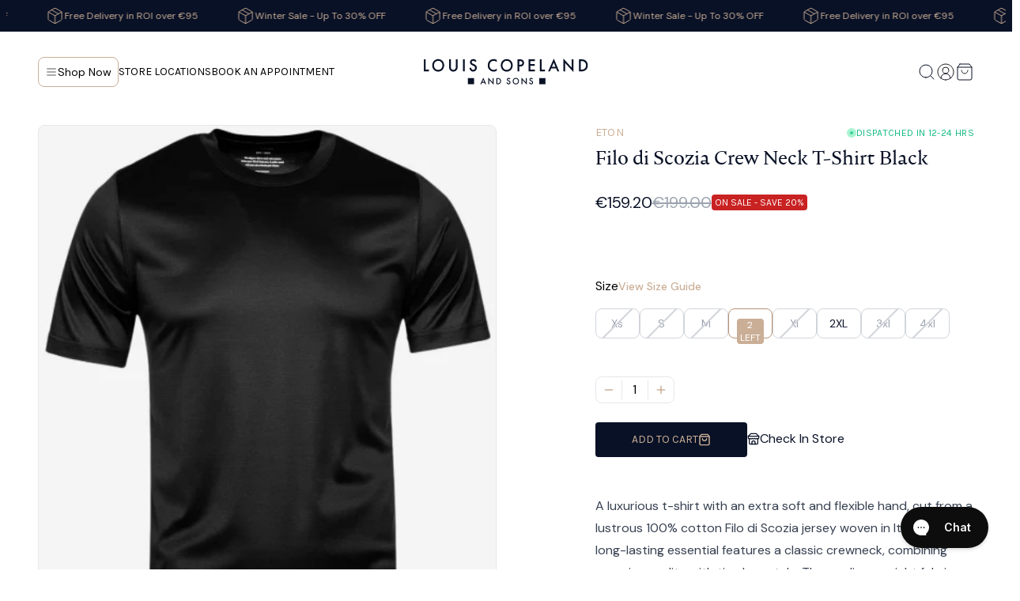

--- FILE ---
content_type: text/html; charset=utf-8
request_url: https://www.louiscopeland.com/products/eton-crew-neck-t-shirt-black
body_size: 53536
content:
<!doctype html>
<html lang="en">
    <head>
        <script
            src="//d1liekpayvooaz.cloudfront.net/apps/customizery/customizery.js?shop=louis-copeland.myshopify.com"
        ></script>
        <title>
            Eton Slim Fit Crew Neck T-Shirt Black | Trendy &amp; Stylish Men&#39;s T-Shirts at Louis Copeland
            
            
            
        </title><meta name="description" content="Pair the Eton Slim Fit Crew Neck T-Shirt Black with jeans, shorts, chinos, and tracksuits; offering a signature finish to weekend looks. Shop our trendy and stylish menswear collection at Louis Copeland to elevate your casual wardrobe."><meta charset="utf-8">
        <meta http-equiv="X-UA-Compatible" content="IE=edge,chrome=1">
        <meta name="viewport" content="width=device-width,initial-scale=1,shrink-to-fit=no">
        <link rel="canonical" href="https://www.louiscopeland.com/products/eton-crew-neck-t-shirt-black">
        <link rel="preconnect" href="https://cdn.shopify.com" crossorigin>
        <link rel="preconnect" href="https://monorail-edge.shopifysvc.com" crossorigin>

        <link rel="icon" type="image/png" href="//www.louiscopeland.com/cdn/shop/t/142/assets/favicon_small.png?v=14600681336740264711739988593">

        <link rel="preconnect" href="https://fonts.googleapis.com">
<link rel="preconnect" href="https://fonts.gstatic.com" crossorigin>



<link
    rel="preload"
    href="https://fonts.googleapis.com/css2?family=DM+Sans:ital,opsz,wght@0,9..40,100..1000;1,9..40,100..1000&family=Flow+Circular&family=Karla:ital,wght@0,200..800;1,200..800&display=swap"
    as="style"
    onload="this.onload=null;this.rel='stylesheet'"
>
<noscript>
    <link
        href="https://fonts.googleapis.com/css2?family=DM+Sans:ital,opsz,wght@0,9..40,100..1000;1,9..40,100..1000&family=Flow+Circular&family=Karla:ital,wght@0,200..800;1,200..800&display=swap"
        rel="stylesheet"
        type="text/css"
    >
</noscript>

        

<meta property="og:site_name" content="Louis Copeland">
<meta property="og:url" content="https://www.louiscopeland.com/products/eton-crew-neck-t-shirt-black">
<meta property="og:title" content="Eton Slim Fit Crew Neck T-Shirt Black | Trendy &amp; Stylish Men&#39;s T-Shirts at Louis Copeland">
<meta property="og:type" content="product">
<meta property="og:description" content="Pair the Eton Slim Fit Crew Neck T-Shirt Black with jeans, shorts, chinos, and tracksuits; offering a signature finish to weekend looks. Shop our trendy and stylish menswear collection at Louis Copeland to elevate your casual wardrobe."><meta property="og:image" content="http://www.louiscopeland.com/cdn/shop/files/Screenshot_2025-02-10_at_15.14.55.png?v=1739200663">
  <meta property="og:image:secure_url" content="https://www.louiscopeland.com/cdn/shop/files/Screenshot_2025-02-10_at_15.14.55.png?v=1739200663">
  <meta property="og:image:width" content="429">
  <meta property="og:image:height" content="566"><meta property="og:price:amount" content="159.20">
  <meta property="og:price:currency" content="EUR"><meta name="twitter:card" content="summary_large_image">
<meta name="twitter:title" content="Eton Slim Fit Crew Neck T-Shirt Black | Trendy &amp; Stylish Men&#39;s T-Shirts at Louis Copeland">
<meta name="twitter:description" content="Pair the Eton Slim Fit Crew Neck T-Shirt Black with jeans, shorts, chinos, and tracksuits; offering a signature finish to weekend looks. Shop our trendy and stylish menswear collection at Louis Copeland to elevate your casual wardrobe.">

        

        <!-- Header hook for plugins -->

        
        <script>window.performance && window.performance.mark && window.performance.mark('shopify.content_for_header.start');</script><meta name="google-site-verification" content="XoGzzvmWAJr5-6RjjAAh5vh7aLADK7WX4a8KubeH5kM">
<meta id="shopify-digital-wallet" name="shopify-digital-wallet" content="/55698849972/digital_wallets/dialog">
<meta name="shopify-checkout-api-token" content="e83b3e2bf72a7393c71817ce0f60a936">
<meta id="in-context-paypal-metadata" data-shop-id="55698849972" data-venmo-supported="false" data-environment="production" data-locale="en_US" data-paypal-v4="true" data-currency="EUR">
<link rel="alternate" hreflang="x-default" href="https://www.louiscopeland.com/products/eton-crew-neck-t-shirt-black">
<link rel="alternate" hreflang="en" href="https://www.louiscopeland.com/products/eton-crew-neck-t-shirt-black">
<link rel="alternate" hreflang="en-US" href="https://www.louiscopeland.com/en-usa/products/eton-crew-neck-t-shirt-black">
<link rel="alternate" hreflang="en-CA" href="https://www.louiscopeland.com/en-ca/products/eton-crew-neck-t-shirt-black">
<link rel="alternate" hreflang="fr-CA" href="https://www.louiscopeland.com/fr-ca/products/eton-crew-neck-t-shirt-black">
<link rel="alternate" hreflang="de-DE" href="https://www.louiscopeland.com/de-de/products/eton-crew-neck-t-shirt-black">
<link rel="alternate" hreflang="en-DE" href="https://www.louiscopeland.com/en-de/products/eton-crew-neck-t-shirt-black">
<link rel="alternate" hreflang="fr-FR" href="https://www.louiscopeland.com/fr-fr/products/eton-crew-neck-t-shirt-black">
<link rel="alternate" hreflang="en-FR" href="https://www.louiscopeland.com/en-fr/products/eton-crew-neck-t-shirt-black">
<link rel="alternate" hreflang="en-AT" href="https://www.louiscopeland.com/en-eu/products/eton-crew-neck-t-shirt-black">
<link rel="alternate" hreflang="en-BE" href="https://www.louiscopeland.com/en-eu/products/eton-crew-neck-t-shirt-black">
<link rel="alternate" hreflang="en-BG" href="https://www.louiscopeland.com/en-eu/products/eton-crew-neck-t-shirt-black">
<link rel="alternate" hreflang="en-CZ" href="https://www.louiscopeland.com/en-eu/products/eton-crew-neck-t-shirt-black">
<link rel="alternate" hreflang="en-DK" href="https://www.louiscopeland.com/en-eu/products/eton-crew-neck-t-shirt-black">
<link rel="alternate" hreflang="en-EE" href="https://www.louiscopeland.com/en-eu/products/eton-crew-neck-t-shirt-black">
<link rel="alternate" hreflang="en-ES" href="https://www.louiscopeland.com/en-eu/products/eton-crew-neck-t-shirt-black">
<link rel="alternate" hreflang="en-FI" href="https://www.louiscopeland.com/en-eu/products/eton-crew-neck-t-shirt-black">
<link rel="alternate" hreflang="en-GR" href="https://www.louiscopeland.com/en-eu/products/eton-crew-neck-t-shirt-black">
<link rel="alternate" hreflang="en-HR" href="https://www.louiscopeland.com/en-eu/products/eton-crew-neck-t-shirt-black">
<link rel="alternate" hreflang="en-HU" href="https://www.louiscopeland.com/en-eu/products/eton-crew-neck-t-shirt-black">
<link rel="alternate" hreflang="en-IT" href="https://www.louiscopeland.com/en-eu/products/eton-crew-neck-t-shirt-black">
<link rel="alternate" hreflang="en-LT" href="https://www.louiscopeland.com/en-eu/products/eton-crew-neck-t-shirt-black">
<link rel="alternate" hreflang="en-LU" href="https://www.louiscopeland.com/en-eu/products/eton-crew-neck-t-shirt-black">
<link rel="alternate" hreflang="en-LV" href="https://www.louiscopeland.com/en-eu/products/eton-crew-neck-t-shirt-black">
<link rel="alternate" hreflang="en-NL" href="https://www.louiscopeland.com/en-eu/products/eton-crew-neck-t-shirt-black">
<link rel="alternate" hreflang="en-PL" href="https://www.louiscopeland.com/en-eu/products/eton-crew-neck-t-shirt-black">
<link rel="alternate" hreflang="en-PT" href="https://www.louiscopeland.com/en-eu/products/eton-crew-neck-t-shirt-black">
<link rel="alternate" hreflang="en-RO" href="https://www.louiscopeland.com/en-eu/products/eton-crew-neck-t-shirt-black">
<link rel="alternate" hreflang="en-SE" href="https://www.louiscopeland.com/en-eu/products/eton-crew-neck-t-shirt-black">
<link rel="alternate" hreflang="en-SI" href="https://www.louiscopeland.com/en-eu/products/eton-crew-neck-t-shirt-black">
<link rel="alternate" hreflang="en-SK" href="https://www.louiscopeland.com/en-eu/products/eton-crew-neck-t-shirt-black">
<link rel="alternate" hreflang="en-MT" href="https://www.louiscopeland.com/en-eu/products/eton-crew-neck-t-shirt-black">
<link rel="alternate" hreflang="en-GB" href="https://www.louiscopeland.com/en-gb/products/eton-crew-neck-t-shirt-black">
<link rel="alternate" hreflang="en-AU" href="https://www.louiscopeland.com/en-au/products/eton-crew-neck-t-shirt-black">
<link rel="alternate" hreflang="en-AZ" href="https://www.louiscopeland.com/en-int/products/eton-crew-neck-t-shirt-black">
<link rel="alternate" hreflang="en-BB" href="https://www.louiscopeland.com/en-int/products/eton-crew-neck-t-shirt-black">
<link rel="alternate" hreflang="en-BM" href="https://www.louiscopeland.com/en-int/products/eton-crew-neck-t-shirt-black">
<link rel="alternate" hreflang="en-BS" href="https://www.louiscopeland.com/en-int/products/eton-crew-neck-t-shirt-black">
<link rel="alternate" hreflang="en-BY" href="https://www.louiscopeland.com/en-int/products/eton-crew-neck-t-shirt-black">
<link rel="alternate" hreflang="en-BZ" href="https://www.louiscopeland.com/en-int/products/eton-crew-neck-t-shirt-black">
<link rel="alternate" hreflang="en-CH" href="https://www.louiscopeland.com/en-int/products/eton-crew-neck-t-shirt-black">
<link rel="alternate" hreflang="en-CY" href="https://www.louiscopeland.com/en-int/products/eton-crew-neck-t-shirt-black">
<link rel="alternate" hreflang="en-GG" href="https://www.louiscopeland.com/en-int/products/eton-crew-neck-t-shirt-black">
<link rel="alternate" hreflang="en-GI" href="https://www.louiscopeland.com/en-int/products/eton-crew-neck-t-shirt-black">
<link rel="alternate" hreflang="en-HK" href="https://www.louiscopeland.com/en-int/products/eton-crew-neck-t-shirt-black">
<link rel="alternate" hreflang="en-IM" href="https://www.louiscopeland.com/en-int/products/eton-crew-neck-t-shirt-black">
<link rel="alternate" hreflang="en-IS" href="https://www.louiscopeland.com/en-int/products/eton-crew-neck-t-shirt-black">
<link rel="alternate" hreflang="en-JP" href="https://www.louiscopeland.com/en-int/products/eton-crew-neck-t-shirt-black">
<link rel="alternate" hreflang="en-KY" href="https://www.louiscopeland.com/en-int/products/eton-crew-neck-t-shirt-black">
<link rel="alternate" hreflang="en-LI" href="https://www.louiscopeland.com/en-int/products/eton-crew-neck-t-shirt-black">
<link rel="alternate" hreflang="en-MC" href="https://www.louiscopeland.com/en-int/products/eton-crew-neck-t-shirt-black">
<link rel="alternate" hreflang="en-MD" href="https://www.louiscopeland.com/en-int/products/eton-crew-neck-t-shirt-black">
<link rel="alternate" hreflang="en-ME" href="https://www.louiscopeland.com/en-int/products/eton-crew-neck-t-shirt-black">
<link rel="alternate" hreflang="en-NO" href="https://www.louiscopeland.com/en-int/products/eton-crew-neck-t-shirt-black">
<link rel="alternate" hreflang="en-NZ" href="https://www.louiscopeland.com/en-int/products/eton-crew-neck-t-shirt-black">
<link rel="alternate" hreflang="en-SA" href="https://www.louiscopeland.com/en-int/products/eton-crew-neck-t-shirt-black">
<link rel="alternate" hreflang="en-AC" href="https://www.louiscopeland.com/en-int/products/eton-crew-neck-t-shirt-black">
<link rel="alternate" hreflang="en-AD" href="https://www.louiscopeland.com/en-int/products/eton-crew-neck-t-shirt-black">
<link rel="alternate" hreflang="en-AE" href="https://www.louiscopeland.com/en-int/products/eton-crew-neck-t-shirt-black">
<link rel="alternate" hreflang="en-AF" href="https://www.louiscopeland.com/en-int/products/eton-crew-neck-t-shirt-black">
<link rel="alternate" hreflang="en-AG" href="https://www.louiscopeland.com/en-int/products/eton-crew-neck-t-shirt-black">
<link rel="alternate" hreflang="en-AI" href="https://www.louiscopeland.com/en-int/products/eton-crew-neck-t-shirt-black">
<link rel="alternate" hreflang="en-AL" href="https://www.louiscopeland.com/en-int/products/eton-crew-neck-t-shirt-black">
<link rel="alternate" hreflang="en-AM" href="https://www.louiscopeland.com/en-int/products/eton-crew-neck-t-shirt-black">
<link rel="alternate" hreflang="en-AO" href="https://www.louiscopeland.com/en-int/products/eton-crew-neck-t-shirt-black">
<link rel="alternate" hreflang="en-AR" href="https://www.louiscopeland.com/en-int/products/eton-crew-neck-t-shirt-black">
<link rel="alternate" hreflang="en-AW" href="https://www.louiscopeland.com/en-int/products/eton-crew-neck-t-shirt-black">
<link rel="alternate" hreflang="en-AX" href="https://www.louiscopeland.com/en-int/products/eton-crew-neck-t-shirt-black">
<link rel="alternate" hreflang="en-BD" href="https://www.louiscopeland.com/en-int/products/eton-crew-neck-t-shirt-black">
<link rel="alternate" hreflang="en-BF" href="https://www.louiscopeland.com/en-int/products/eton-crew-neck-t-shirt-black">
<link rel="alternate" hreflang="en-BH" href="https://www.louiscopeland.com/en-int/products/eton-crew-neck-t-shirt-black">
<link rel="alternate" hreflang="en-BI" href="https://www.louiscopeland.com/en-int/products/eton-crew-neck-t-shirt-black">
<link rel="alternate" hreflang="en-BJ" href="https://www.louiscopeland.com/en-int/products/eton-crew-neck-t-shirt-black">
<link rel="alternate" hreflang="en-BL" href="https://www.louiscopeland.com/en-int/products/eton-crew-neck-t-shirt-black">
<link rel="alternate" hreflang="en-BN" href="https://www.louiscopeland.com/en-int/products/eton-crew-neck-t-shirt-black">
<link rel="alternate" hreflang="en-BO" href="https://www.louiscopeland.com/en-int/products/eton-crew-neck-t-shirt-black">
<link rel="alternate" hreflang="en-BQ" href="https://www.louiscopeland.com/en-int/products/eton-crew-neck-t-shirt-black">
<link rel="alternate" hreflang="en-BR" href="https://www.louiscopeland.com/en-int/products/eton-crew-neck-t-shirt-black">
<link rel="alternate" hreflang="en-BT" href="https://www.louiscopeland.com/en-int/products/eton-crew-neck-t-shirt-black">
<link rel="alternate" hreflang="en-BW" href="https://www.louiscopeland.com/en-int/products/eton-crew-neck-t-shirt-black">
<link rel="alternate" hreflang="en-CC" href="https://www.louiscopeland.com/en-int/products/eton-crew-neck-t-shirt-black">
<link rel="alternate" hreflang="en-CD" href="https://www.louiscopeland.com/en-int/products/eton-crew-neck-t-shirt-black">
<link rel="alternate" hreflang="en-CF" href="https://www.louiscopeland.com/en-int/products/eton-crew-neck-t-shirt-black">
<link rel="alternate" hreflang="en-CG" href="https://www.louiscopeland.com/en-int/products/eton-crew-neck-t-shirt-black">
<link rel="alternate" hreflang="en-CI" href="https://www.louiscopeland.com/en-int/products/eton-crew-neck-t-shirt-black">
<link rel="alternate" hreflang="en-CK" href="https://www.louiscopeland.com/en-int/products/eton-crew-neck-t-shirt-black">
<link rel="alternate" hreflang="en-CL" href="https://www.louiscopeland.com/en-int/products/eton-crew-neck-t-shirt-black">
<link rel="alternate" hreflang="en-CM" href="https://www.louiscopeland.com/en-int/products/eton-crew-neck-t-shirt-black">
<link rel="alternate" hreflang="en-CN" href="https://www.louiscopeland.com/en-int/products/eton-crew-neck-t-shirt-black">
<link rel="alternate" hreflang="en-CO" href="https://www.louiscopeland.com/en-int/products/eton-crew-neck-t-shirt-black">
<link rel="alternate" hreflang="en-CR" href="https://www.louiscopeland.com/en-int/products/eton-crew-neck-t-shirt-black">
<link rel="alternate" hreflang="en-CV" href="https://www.louiscopeland.com/en-int/products/eton-crew-neck-t-shirt-black">
<link rel="alternate" hreflang="en-CW" href="https://www.louiscopeland.com/en-int/products/eton-crew-neck-t-shirt-black">
<link rel="alternate" hreflang="en-CX" href="https://www.louiscopeland.com/en-int/products/eton-crew-neck-t-shirt-black">
<link rel="alternate" hreflang="en-DJ" href="https://www.louiscopeland.com/en-int/products/eton-crew-neck-t-shirt-black">
<link rel="alternate" hreflang="en-DM" href="https://www.louiscopeland.com/en-int/products/eton-crew-neck-t-shirt-black">
<link rel="alternate" hreflang="en-DO" href="https://www.louiscopeland.com/en-int/products/eton-crew-neck-t-shirt-black">
<link rel="alternate" hreflang="en-DZ" href="https://www.louiscopeland.com/en-int/products/eton-crew-neck-t-shirt-black">
<link rel="alternate" hreflang="en-EC" href="https://www.louiscopeland.com/en-int/products/eton-crew-neck-t-shirt-black">
<link rel="alternate" hreflang="en-EG" href="https://www.louiscopeland.com/en-int/products/eton-crew-neck-t-shirt-black">
<link rel="alternate" hreflang="en-EH" href="https://www.louiscopeland.com/en-int/products/eton-crew-neck-t-shirt-black">
<link rel="alternate" hreflang="en-ER" href="https://www.louiscopeland.com/en-int/products/eton-crew-neck-t-shirt-black">
<link rel="alternate" hreflang="en-ET" href="https://www.louiscopeland.com/en-int/products/eton-crew-neck-t-shirt-black">
<link rel="alternate" hreflang="en-FJ" href="https://www.louiscopeland.com/en-int/products/eton-crew-neck-t-shirt-black">
<link rel="alternate" hreflang="en-FK" href="https://www.louiscopeland.com/en-int/products/eton-crew-neck-t-shirt-black">
<link rel="alternate" hreflang="en-FO" href="https://www.louiscopeland.com/en-int/products/eton-crew-neck-t-shirt-black">
<link rel="alternate" hreflang="en-GA" href="https://www.louiscopeland.com/en-int/products/eton-crew-neck-t-shirt-black">
<link rel="alternate" hreflang="en-GD" href="https://www.louiscopeland.com/en-int/products/eton-crew-neck-t-shirt-black">
<link rel="alternate" hreflang="en-GE" href="https://www.louiscopeland.com/en-int/products/eton-crew-neck-t-shirt-black">
<link rel="alternate" hreflang="en-GF" href="https://www.louiscopeland.com/en-int/products/eton-crew-neck-t-shirt-black">
<link rel="alternate" hreflang="en-GH" href="https://www.louiscopeland.com/en-int/products/eton-crew-neck-t-shirt-black">
<link rel="alternate" hreflang="en-GL" href="https://www.louiscopeland.com/en-int/products/eton-crew-neck-t-shirt-black">
<link rel="alternate" hreflang="en-GM" href="https://www.louiscopeland.com/en-int/products/eton-crew-neck-t-shirt-black">
<link rel="alternate" hreflang="en-GN" href="https://www.louiscopeland.com/en-int/products/eton-crew-neck-t-shirt-black">
<link rel="alternate" hreflang="en-GP" href="https://www.louiscopeland.com/en-int/products/eton-crew-neck-t-shirt-black">
<link rel="alternate" hreflang="en-GQ" href="https://www.louiscopeland.com/en-int/products/eton-crew-neck-t-shirt-black">
<link rel="alternate" hreflang="en-GS" href="https://www.louiscopeland.com/en-int/products/eton-crew-neck-t-shirt-black">
<link rel="alternate" hreflang="en-GT" href="https://www.louiscopeland.com/en-int/products/eton-crew-neck-t-shirt-black">
<link rel="alternate" hreflang="en-GW" href="https://www.louiscopeland.com/en-int/products/eton-crew-neck-t-shirt-black">
<link rel="alternate" hreflang="en-GY" href="https://www.louiscopeland.com/en-int/products/eton-crew-neck-t-shirt-black">
<link rel="alternate" hreflang="en-HN" href="https://www.louiscopeland.com/en-int/products/eton-crew-neck-t-shirt-black">
<link rel="alternate" hreflang="en-HT" href="https://www.louiscopeland.com/en-int/products/eton-crew-neck-t-shirt-black">
<link rel="alternate" hreflang="en-ID" href="https://www.louiscopeland.com/en-int/products/eton-crew-neck-t-shirt-black">
<link rel="alternate" hreflang="en-IL" href="https://www.louiscopeland.com/en-int/products/eton-crew-neck-t-shirt-black">
<link rel="alternate" hreflang="en-IN" href="https://www.louiscopeland.com/en-int/products/eton-crew-neck-t-shirt-black">
<link rel="alternate" hreflang="en-IO" href="https://www.louiscopeland.com/en-int/products/eton-crew-neck-t-shirt-black">
<link rel="alternate" hreflang="en-IQ" href="https://www.louiscopeland.com/en-int/products/eton-crew-neck-t-shirt-black">
<link rel="alternate" hreflang="en-JE" href="https://www.louiscopeland.com/en-int/products/eton-crew-neck-t-shirt-black">
<link rel="alternate" hreflang="en-JM" href="https://www.louiscopeland.com/en-int/products/eton-crew-neck-t-shirt-black">
<link rel="alternate" hreflang="en-JO" href="https://www.louiscopeland.com/en-int/products/eton-crew-neck-t-shirt-black">
<link rel="alternate" hreflang="en-KE" href="https://www.louiscopeland.com/en-int/products/eton-crew-neck-t-shirt-black">
<link rel="alternate" hreflang="en-KG" href="https://www.louiscopeland.com/en-int/products/eton-crew-neck-t-shirt-black">
<link rel="alternate" hreflang="en-KH" href="https://www.louiscopeland.com/en-int/products/eton-crew-neck-t-shirt-black">
<link rel="alternate" hreflang="en-KI" href="https://www.louiscopeland.com/en-int/products/eton-crew-neck-t-shirt-black">
<link rel="alternate" hreflang="en-KM" href="https://www.louiscopeland.com/en-int/products/eton-crew-neck-t-shirt-black">
<link rel="alternate" hreflang="en-KN" href="https://www.louiscopeland.com/en-int/products/eton-crew-neck-t-shirt-black">
<link rel="alternate" hreflang="en-KR" href="https://www.louiscopeland.com/en-int/products/eton-crew-neck-t-shirt-black">
<link rel="alternate" hreflang="en-KW" href="https://www.louiscopeland.com/en-int/products/eton-crew-neck-t-shirt-black">
<link rel="alternate" hreflang="en-KZ" href="https://www.louiscopeland.com/en-int/products/eton-crew-neck-t-shirt-black">
<link rel="alternate" hreflang="en-LA" href="https://www.louiscopeland.com/en-int/products/eton-crew-neck-t-shirt-black">
<link rel="alternate" hreflang="en-LB" href="https://www.louiscopeland.com/en-int/products/eton-crew-neck-t-shirt-black">
<link rel="alternate" hreflang="en-LC" href="https://www.louiscopeland.com/en-int/products/eton-crew-neck-t-shirt-black">
<link rel="alternate" hreflang="en-LK" href="https://www.louiscopeland.com/en-int/products/eton-crew-neck-t-shirt-black">
<link rel="alternate" hreflang="en-LR" href="https://www.louiscopeland.com/en-int/products/eton-crew-neck-t-shirt-black">
<link rel="alternate" hreflang="en-LS" href="https://www.louiscopeland.com/en-int/products/eton-crew-neck-t-shirt-black">
<link rel="alternate" hreflang="en-LY" href="https://www.louiscopeland.com/en-int/products/eton-crew-neck-t-shirt-black">
<link rel="alternate" hreflang="en-MA" href="https://www.louiscopeland.com/en-int/products/eton-crew-neck-t-shirt-black">
<link rel="alternate" hreflang="en-MF" href="https://www.louiscopeland.com/en-int/products/eton-crew-neck-t-shirt-black">
<link rel="alternate" hreflang="en-MG" href="https://www.louiscopeland.com/en-int/products/eton-crew-neck-t-shirt-black">
<link rel="alternate" hreflang="en-MK" href="https://www.louiscopeland.com/en-int/products/eton-crew-neck-t-shirt-black">
<link rel="alternate" hreflang="en-ML" href="https://www.louiscopeland.com/en-int/products/eton-crew-neck-t-shirt-black">
<link rel="alternate" hreflang="en-MM" href="https://www.louiscopeland.com/en-int/products/eton-crew-neck-t-shirt-black">
<link rel="alternate" hreflang="en-MN" href="https://www.louiscopeland.com/en-int/products/eton-crew-neck-t-shirt-black">
<link rel="alternate" hreflang="en-MO" href="https://www.louiscopeland.com/en-int/products/eton-crew-neck-t-shirt-black">
<link rel="alternate" hreflang="en-MQ" href="https://www.louiscopeland.com/en-int/products/eton-crew-neck-t-shirt-black">
<link rel="alternate" hreflang="en-MR" href="https://www.louiscopeland.com/en-int/products/eton-crew-neck-t-shirt-black">
<link rel="alternate" hreflang="en-MS" href="https://www.louiscopeland.com/en-int/products/eton-crew-neck-t-shirt-black">
<link rel="alternate" hreflang="en-MU" href="https://www.louiscopeland.com/en-int/products/eton-crew-neck-t-shirt-black">
<link rel="alternate" hreflang="en-MV" href="https://www.louiscopeland.com/en-int/products/eton-crew-neck-t-shirt-black">
<link rel="alternate" hreflang="en-MW" href="https://www.louiscopeland.com/en-int/products/eton-crew-neck-t-shirt-black">
<link rel="alternate" hreflang="en-MX" href="https://www.louiscopeland.com/en-int/products/eton-crew-neck-t-shirt-black">
<link rel="alternate" hreflang="en-MY" href="https://www.louiscopeland.com/en-int/products/eton-crew-neck-t-shirt-black">
<link rel="alternate" hreflang="en-MZ" href="https://www.louiscopeland.com/en-int/products/eton-crew-neck-t-shirt-black">
<link rel="alternate" hreflang="en-NA" href="https://www.louiscopeland.com/en-int/products/eton-crew-neck-t-shirt-black">
<link rel="alternate" hreflang="en-NC" href="https://www.louiscopeland.com/en-int/products/eton-crew-neck-t-shirt-black">
<link rel="alternate" hreflang="en-NE" href="https://www.louiscopeland.com/en-int/products/eton-crew-neck-t-shirt-black">
<link rel="alternate" hreflang="en-NF" href="https://www.louiscopeland.com/en-int/products/eton-crew-neck-t-shirt-black">
<link rel="alternate" hreflang="en-NG" href="https://www.louiscopeland.com/en-int/products/eton-crew-neck-t-shirt-black">
<link rel="alternate" hreflang="en-NI" href="https://www.louiscopeland.com/en-int/products/eton-crew-neck-t-shirt-black">
<link rel="alternate" hreflang="en-NP" href="https://www.louiscopeland.com/en-int/products/eton-crew-neck-t-shirt-black">
<link rel="alternate" hreflang="en-NR" href="https://www.louiscopeland.com/en-int/products/eton-crew-neck-t-shirt-black">
<link rel="alternate" hreflang="en-NU" href="https://www.louiscopeland.com/en-int/products/eton-crew-neck-t-shirt-black">
<link rel="alternate" hreflang="en-OM" href="https://www.louiscopeland.com/en-int/products/eton-crew-neck-t-shirt-black">
<link rel="alternate" hreflang="en-PA" href="https://www.louiscopeland.com/en-int/products/eton-crew-neck-t-shirt-black">
<link rel="alternate" hreflang="en-PE" href="https://www.louiscopeland.com/en-int/products/eton-crew-neck-t-shirt-black">
<link rel="alternate" hreflang="en-PF" href="https://www.louiscopeland.com/en-int/products/eton-crew-neck-t-shirt-black">
<link rel="alternate" hreflang="en-PG" href="https://www.louiscopeland.com/en-int/products/eton-crew-neck-t-shirt-black">
<link rel="alternate" hreflang="en-PH" href="https://www.louiscopeland.com/en-int/products/eton-crew-neck-t-shirt-black">
<link rel="alternate" hreflang="en-PK" href="https://www.louiscopeland.com/en-int/products/eton-crew-neck-t-shirt-black">
<link rel="alternate" hreflang="en-PM" href="https://www.louiscopeland.com/en-int/products/eton-crew-neck-t-shirt-black">
<link rel="alternate" hreflang="en-PN" href="https://www.louiscopeland.com/en-int/products/eton-crew-neck-t-shirt-black">
<link rel="alternate" hreflang="en-PS" href="https://www.louiscopeland.com/en-int/products/eton-crew-neck-t-shirt-black">
<link rel="alternate" hreflang="en-PY" href="https://www.louiscopeland.com/en-int/products/eton-crew-neck-t-shirt-black">
<link rel="alternate" hreflang="en-QA" href="https://www.louiscopeland.com/en-int/products/eton-crew-neck-t-shirt-black">
<link rel="alternate" hreflang="en-RE" href="https://www.louiscopeland.com/en-int/products/eton-crew-neck-t-shirt-black">
<link rel="alternate" hreflang="en-RU" href="https://www.louiscopeland.com/en-int/products/eton-crew-neck-t-shirt-black">
<link rel="alternate" hreflang="en-RW" href="https://www.louiscopeland.com/en-int/products/eton-crew-neck-t-shirt-black">
<link rel="alternate" hreflang="en-SB" href="https://www.louiscopeland.com/en-int/products/eton-crew-neck-t-shirt-black">
<link rel="alternate" hreflang="en-SC" href="https://www.louiscopeland.com/en-int/products/eton-crew-neck-t-shirt-black">
<link rel="alternate" hreflang="en-SD" href="https://www.louiscopeland.com/en-int/products/eton-crew-neck-t-shirt-black">
<link rel="alternate" hreflang="en-SG" href="https://www.louiscopeland.com/en-int/products/eton-crew-neck-t-shirt-black">
<link rel="alternate" hreflang="en-SH" href="https://www.louiscopeland.com/en-int/products/eton-crew-neck-t-shirt-black">
<link rel="alternate" hreflang="en-SJ" href="https://www.louiscopeland.com/en-int/products/eton-crew-neck-t-shirt-black">
<link rel="alternate" hreflang="en-SL" href="https://www.louiscopeland.com/en-int/products/eton-crew-neck-t-shirt-black">
<link rel="alternate" hreflang="en-SM" href="https://www.louiscopeland.com/en-int/products/eton-crew-neck-t-shirt-black">
<link rel="alternate" hreflang="en-SN" href="https://www.louiscopeland.com/en-int/products/eton-crew-neck-t-shirt-black">
<link rel="alternate" hreflang="en-SO" href="https://www.louiscopeland.com/en-int/products/eton-crew-neck-t-shirt-black">
<link rel="alternate" hreflang="en-SR" href="https://www.louiscopeland.com/en-int/products/eton-crew-neck-t-shirt-black">
<link rel="alternate" hreflang="en-SS" href="https://www.louiscopeland.com/en-int/products/eton-crew-neck-t-shirt-black">
<link rel="alternate" hreflang="en-ST" href="https://www.louiscopeland.com/en-int/products/eton-crew-neck-t-shirt-black">
<link rel="alternate" hreflang="en-SV" href="https://www.louiscopeland.com/en-int/products/eton-crew-neck-t-shirt-black">
<link rel="alternate" hreflang="en-SX" href="https://www.louiscopeland.com/en-int/products/eton-crew-neck-t-shirt-black">
<link rel="alternate" hreflang="en-SZ" href="https://www.louiscopeland.com/en-int/products/eton-crew-neck-t-shirt-black">
<link rel="alternate" hreflang="en-TA" href="https://www.louiscopeland.com/en-int/products/eton-crew-neck-t-shirt-black">
<link rel="alternate" hreflang="en-TC" href="https://www.louiscopeland.com/en-int/products/eton-crew-neck-t-shirt-black">
<link rel="alternate" hreflang="en-TD" href="https://www.louiscopeland.com/en-int/products/eton-crew-neck-t-shirt-black">
<link rel="alternate" hreflang="en-TF" href="https://www.louiscopeland.com/en-int/products/eton-crew-neck-t-shirt-black">
<link rel="alternate" hreflang="en-TG" href="https://www.louiscopeland.com/en-int/products/eton-crew-neck-t-shirt-black">
<link rel="alternate" hreflang="en-TH" href="https://www.louiscopeland.com/en-int/products/eton-crew-neck-t-shirt-black">
<link rel="alternate" hreflang="en-TJ" href="https://www.louiscopeland.com/en-int/products/eton-crew-neck-t-shirt-black">
<link rel="alternate" hreflang="en-TK" href="https://www.louiscopeland.com/en-int/products/eton-crew-neck-t-shirt-black">
<link rel="alternate" hreflang="en-TL" href="https://www.louiscopeland.com/en-int/products/eton-crew-neck-t-shirt-black">
<link rel="alternate" hreflang="en-TM" href="https://www.louiscopeland.com/en-int/products/eton-crew-neck-t-shirt-black">
<link rel="alternate" hreflang="en-TN" href="https://www.louiscopeland.com/en-int/products/eton-crew-neck-t-shirt-black">
<link rel="alternate" hreflang="en-TO" href="https://www.louiscopeland.com/en-int/products/eton-crew-neck-t-shirt-black">
<link rel="alternate" hreflang="en-TR" href="https://www.louiscopeland.com/en-int/products/eton-crew-neck-t-shirt-black">
<link rel="alternate" hreflang="en-TT" href="https://www.louiscopeland.com/en-int/products/eton-crew-neck-t-shirt-black">
<link rel="alternate" hreflang="en-TV" href="https://www.louiscopeland.com/en-int/products/eton-crew-neck-t-shirt-black">
<link rel="alternate" hreflang="en-TW" href="https://www.louiscopeland.com/en-int/products/eton-crew-neck-t-shirt-black">
<link rel="alternate" hreflang="en-TZ" href="https://www.louiscopeland.com/en-int/products/eton-crew-neck-t-shirt-black">
<link rel="alternate" hreflang="en-UA" href="https://www.louiscopeland.com/en-int/products/eton-crew-neck-t-shirt-black">
<link rel="alternate" hreflang="en-UG" href="https://www.louiscopeland.com/en-int/products/eton-crew-neck-t-shirt-black">
<link rel="alternate" hreflang="en-UM" href="https://www.louiscopeland.com/en-int/products/eton-crew-neck-t-shirt-black">
<link rel="alternate" hreflang="en-UY" href="https://www.louiscopeland.com/en-int/products/eton-crew-neck-t-shirt-black">
<link rel="alternate" hreflang="en-UZ" href="https://www.louiscopeland.com/en-int/products/eton-crew-neck-t-shirt-black">
<link rel="alternate" hreflang="en-VA" href="https://www.louiscopeland.com/en-int/products/eton-crew-neck-t-shirt-black">
<link rel="alternate" hreflang="en-VC" href="https://www.louiscopeland.com/en-int/products/eton-crew-neck-t-shirt-black">
<link rel="alternate" hreflang="en-VE" href="https://www.louiscopeland.com/en-int/products/eton-crew-neck-t-shirt-black">
<link rel="alternate" hreflang="en-VG" href="https://www.louiscopeland.com/en-int/products/eton-crew-neck-t-shirt-black">
<link rel="alternate" hreflang="en-VN" href="https://www.louiscopeland.com/en-int/products/eton-crew-neck-t-shirt-black">
<link rel="alternate" hreflang="en-VU" href="https://www.louiscopeland.com/en-int/products/eton-crew-neck-t-shirt-black">
<link rel="alternate" hreflang="en-WF" href="https://www.louiscopeland.com/en-int/products/eton-crew-neck-t-shirt-black">
<link rel="alternate" hreflang="en-WS" href="https://www.louiscopeland.com/en-int/products/eton-crew-neck-t-shirt-black">
<link rel="alternate" hreflang="en-XK" href="https://www.louiscopeland.com/en-int/products/eton-crew-neck-t-shirt-black">
<link rel="alternate" hreflang="en-YE" href="https://www.louiscopeland.com/en-int/products/eton-crew-neck-t-shirt-black">
<link rel="alternate" hreflang="en-YT" href="https://www.louiscopeland.com/en-int/products/eton-crew-neck-t-shirt-black">
<link rel="alternate" hreflang="en-ZA" href="https://www.louiscopeland.com/en-int/products/eton-crew-neck-t-shirt-black">
<link rel="alternate" hreflang="en-ZM" href="https://www.louiscopeland.com/en-int/products/eton-crew-neck-t-shirt-black">
<link rel="alternate" hreflang="en-ZW" href="https://www.louiscopeland.com/en-int/products/eton-crew-neck-t-shirt-black">
<link rel="alternate" type="application/json+oembed" href="https://www.louiscopeland.com/products/eton-crew-neck-t-shirt-black.oembed">
<script async="async" src="/checkouts/internal/preloads.js?locale=en-IE"></script>
<link rel="preconnect" href="https://shop.app" crossorigin="anonymous">
<script async="async" src="https://shop.app/checkouts/internal/preloads.js?locale=en-IE&shop_id=55698849972" crossorigin="anonymous"></script>
<script id="apple-pay-shop-capabilities" type="application/json">{"shopId":55698849972,"countryCode":"IE","currencyCode":"EUR","merchantCapabilities":["supports3DS"],"merchantId":"gid:\/\/shopify\/Shop\/55698849972","merchantName":"Louis Copeland","requiredBillingContactFields":["postalAddress","email","phone"],"requiredShippingContactFields":["postalAddress","email","phone"],"shippingType":"shipping","supportedNetworks":["visa","maestro","masterCard","amex"],"total":{"type":"pending","label":"Louis Copeland","amount":"1.00"},"shopifyPaymentsEnabled":true,"supportsSubscriptions":true}</script>
<script id="shopify-features" type="application/json">{"accessToken":"e83b3e2bf72a7393c71817ce0f60a936","betas":["rich-media-storefront-analytics"],"domain":"www.louiscopeland.com","predictiveSearch":true,"shopId":55698849972,"locale":"en"}</script>
<script>var Shopify = Shopify || {};
Shopify.shop = "louis-copeland.myshopify.com";
Shopify.locale = "en";
Shopify.currency = {"active":"EUR","rate":"1.0"};
Shopify.country = "IE";
Shopify.theme = {"name":"Louis Copeland 3.0","id":168403009862,"schema_name":"Louis Copeland","schema_version":"1.0.0","theme_store_id":null,"role":"main"};
Shopify.theme.handle = "null";
Shopify.theme.style = {"id":null,"handle":null};
Shopify.cdnHost = "www.louiscopeland.com/cdn";
Shopify.routes = Shopify.routes || {};
Shopify.routes.root = "/";</script>
<script type="module">!function(o){(o.Shopify=o.Shopify||{}).modules=!0}(window);</script>
<script>!function(o){function n(){var o=[];function n(){o.push(Array.prototype.slice.apply(arguments))}return n.q=o,n}var t=o.Shopify=o.Shopify||{};t.loadFeatures=n(),t.autoloadFeatures=n()}(window);</script>
<script>
  window.ShopifyPay = window.ShopifyPay || {};
  window.ShopifyPay.apiHost = "shop.app\/pay";
  window.ShopifyPay.redirectState = null;
</script>
<script id="shop-js-analytics" type="application/json">{"pageType":"product"}</script>
<script defer="defer" async type="module" src="//www.louiscopeland.com/cdn/shopifycloud/shop-js/modules/v2/client.init-shop-cart-sync_C5BV16lS.en.esm.js"></script>
<script defer="defer" async type="module" src="//www.louiscopeland.com/cdn/shopifycloud/shop-js/modules/v2/chunk.common_CygWptCX.esm.js"></script>
<script type="module">
  await import("//www.louiscopeland.com/cdn/shopifycloud/shop-js/modules/v2/client.init-shop-cart-sync_C5BV16lS.en.esm.js");
await import("//www.louiscopeland.com/cdn/shopifycloud/shop-js/modules/v2/chunk.common_CygWptCX.esm.js");

  window.Shopify.SignInWithShop?.initShopCartSync?.({"fedCMEnabled":true,"windoidEnabled":true});

</script>
<script>
  window.Shopify = window.Shopify || {};
  if (!window.Shopify.featureAssets) window.Shopify.featureAssets = {};
  window.Shopify.featureAssets['shop-js'] = {"shop-cart-sync":["modules/v2/client.shop-cart-sync_ZFArdW7E.en.esm.js","modules/v2/chunk.common_CygWptCX.esm.js"],"init-fed-cm":["modules/v2/client.init-fed-cm_CmiC4vf6.en.esm.js","modules/v2/chunk.common_CygWptCX.esm.js"],"shop-button":["modules/v2/client.shop-button_tlx5R9nI.en.esm.js","modules/v2/chunk.common_CygWptCX.esm.js"],"shop-cash-offers":["modules/v2/client.shop-cash-offers_DOA2yAJr.en.esm.js","modules/v2/chunk.common_CygWptCX.esm.js","modules/v2/chunk.modal_D71HUcav.esm.js"],"init-windoid":["modules/v2/client.init-windoid_sURxWdc1.en.esm.js","modules/v2/chunk.common_CygWptCX.esm.js"],"shop-toast-manager":["modules/v2/client.shop-toast-manager_ClPi3nE9.en.esm.js","modules/v2/chunk.common_CygWptCX.esm.js"],"init-shop-email-lookup-coordinator":["modules/v2/client.init-shop-email-lookup-coordinator_B8hsDcYM.en.esm.js","modules/v2/chunk.common_CygWptCX.esm.js"],"init-shop-cart-sync":["modules/v2/client.init-shop-cart-sync_C5BV16lS.en.esm.js","modules/v2/chunk.common_CygWptCX.esm.js"],"avatar":["modules/v2/client.avatar_BTnouDA3.en.esm.js"],"pay-button":["modules/v2/client.pay-button_FdsNuTd3.en.esm.js","modules/v2/chunk.common_CygWptCX.esm.js"],"init-customer-accounts":["modules/v2/client.init-customer-accounts_DxDtT_ad.en.esm.js","modules/v2/client.shop-login-button_C5VAVYt1.en.esm.js","modules/v2/chunk.common_CygWptCX.esm.js","modules/v2/chunk.modal_D71HUcav.esm.js"],"init-shop-for-new-customer-accounts":["modules/v2/client.init-shop-for-new-customer-accounts_ChsxoAhi.en.esm.js","modules/v2/client.shop-login-button_C5VAVYt1.en.esm.js","modules/v2/chunk.common_CygWptCX.esm.js","modules/v2/chunk.modal_D71HUcav.esm.js"],"shop-login-button":["modules/v2/client.shop-login-button_C5VAVYt1.en.esm.js","modules/v2/chunk.common_CygWptCX.esm.js","modules/v2/chunk.modal_D71HUcav.esm.js"],"init-customer-accounts-sign-up":["modules/v2/client.init-customer-accounts-sign-up_CPSyQ0Tj.en.esm.js","modules/v2/client.shop-login-button_C5VAVYt1.en.esm.js","modules/v2/chunk.common_CygWptCX.esm.js","modules/v2/chunk.modal_D71HUcav.esm.js"],"shop-follow-button":["modules/v2/client.shop-follow-button_Cva4Ekp9.en.esm.js","modules/v2/chunk.common_CygWptCX.esm.js","modules/v2/chunk.modal_D71HUcav.esm.js"],"checkout-modal":["modules/v2/client.checkout-modal_BPM8l0SH.en.esm.js","modules/v2/chunk.common_CygWptCX.esm.js","modules/v2/chunk.modal_D71HUcav.esm.js"],"lead-capture":["modules/v2/client.lead-capture_Bi8yE_yS.en.esm.js","modules/v2/chunk.common_CygWptCX.esm.js","modules/v2/chunk.modal_D71HUcav.esm.js"],"shop-login":["modules/v2/client.shop-login_D6lNrXab.en.esm.js","modules/v2/chunk.common_CygWptCX.esm.js","modules/v2/chunk.modal_D71HUcav.esm.js"],"payment-terms":["modules/v2/client.payment-terms_CZxnsJam.en.esm.js","modules/v2/chunk.common_CygWptCX.esm.js","modules/v2/chunk.modal_D71HUcav.esm.js"]};
</script>
<script>(function() {
  var isLoaded = false;
  function asyncLoad() {
    if (isLoaded) return;
    isLoaded = true;
    var urls = ["https:\/\/app.kiwisizing.com\/web\/js\/dist\/kiwiSizing\/plugin\/SizingPlugin.prod.js?v=330\u0026shop=louis-copeland.myshopify.com","\/\/d1liekpayvooaz.cloudfront.net\/apps\/customizery\/customizery.js?shop=louis-copeland.myshopify.com","https:\/\/config.gorgias.chat\/bundle-loader\/01HJ5W95RR6QRP1PMN6M8RD559?source=shopify1click\u0026shop=louis-copeland.myshopify.com","https:\/\/cdn.hextom.com\/js\/freeshippingbar.js?shop=louis-copeland.myshopify.com","https:\/\/cdn.9gtb.com\/loader.js?g_cvt_id=7de0e972-fd30-4c52-9d2a-beb11a3eaac9\u0026shop=louis-copeland.myshopify.com"];
    for (var i = 0; i < urls.length; i++) {
      var s = document.createElement('script');
      s.type = 'text/javascript';
      s.async = true;
      s.src = urls[i];
      var x = document.getElementsByTagName('script')[0];
      x.parentNode.insertBefore(s, x);
    }
  };
  if(window.attachEvent) {
    window.attachEvent('onload', asyncLoad);
  } else {
    window.addEventListener('load', asyncLoad, false);
  }
})();</script>
<script id="__st">var __st={"a":55698849972,"offset":0,"reqid":"f144e991-68e5-48e1-be5e-b70a990bdeb6-1768735241","pageurl":"www.louiscopeland.com\/products\/eton-crew-neck-t-shirt-black","u":"12c952819ccc","p":"product","rtyp":"product","rid":7119494774964};</script>
<script>window.ShopifyPaypalV4VisibilityTracking = true;</script>
<script id="captcha-bootstrap">!function(){'use strict';const t='contact',e='account',n='new_comment',o=[[t,t],['blogs',n],['comments',n],[t,'customer']],c=[[e,'customer_login'],[e,'guest_login'],[e,'recover_customer_password'],[e,'create_customer']],r=t=>t.map((([t,e])=>`form[action*='/${t}']:not([data-nocaptcha='true']) input[name='form_type'][value='${e}']`)).join(','),a=t=>()=>t?[...document.querySelectorAll(t)].map((t=>t.form)):[];function s(){const t=[...o],e=r(t);return a(e)}const i='password',u='form_key',d=['recaptcha-v3-token','g-recaptcha-response','h-captcha-response',i],f=()=>{try{return window.sessionStorage}catch{return}},m='__shopify_v',_=t=>t.elements[u];function p(t,e,n=!1){try{const o=window.sessionStorage,c=JSON.parse(o.getItem(e)),{data:r}=function(t){const{data:e,action:n}=t;return t[m]||n?{data:e,action:n}:{data:t,action:n}}(c);for(const[e,n]of Object.entries(r))t.elements[e]&&(t.elements[e].value=n);n&&o.removeItem(e)}catch(o){console.error('form repopulation failed',{error:o})}}const l='form_type',E='cptcha';function T(t){t.dataset[E]=!0}const w=window,h=w.document,L='Shopify',v='ce_forms',y='captcha';let A=!1;((t,e)=>{const n=(g='f06e6c50-85a8-45c8-87d0-21a2b65856fe',I='https://cdn.shopify.com/shopifycloud/storefront-forms-hcaptcha/ce_storefront_forms_captcha_hcaptcha.v1.5.2.iife.js',D={infoText:'Protected by hCaptcha',privacyText:'Privacy',termsText:'Terms'},(t,e,n)=>{const o=w[L][v],c=o.bindForm;if(c)return c(t,g,e,D).then(n);var r;o.q.push([[t,g,e,D],n]),r=I,A||(h.body.append(Object.assign(h.createElement('script'),{id:'captcha-provider',async:!0,src:r})),A=!0)});var g,I,D;w[L]=w[L]||{},w[L][v]=w[L][v]||{},w[L][v].q=[],w[L][y]=w[L][y]||{},w[L][y].protect=function(t,e){n(t,void 0,e),T(t)},Object.freeze(w[L][y]),function(t,e,n,w,h,L){const[v,y,A,g]=function(t,e,n){const i=e?o:[],u=t?c:[],d=[...i,...u],f=r(d),m=r(i),_=r(d.filter((([t,e])=>n.includes(e))));return[a(f),a(m),a(_),s()]}(w,h,L),I=t=>{const e=t.target;return e instanceof HTMLFormElement?e:e&&e.form},D=t=>v().includes(t);t.addEventListener('submit',(t=>{const e=I(t);if(!e)return;const n=D(e)&&!e.dataset.hcaptchaBound&&!e.dataset.recaptchaBound,o=_(e),c=g().includes(e)&&(!o||!o.value);(n||c)&&t.preventDefault(),c&&!n&&(function(t){try{if(!f())return;!function(t){const e=f();if(!e)return;const n=_(t);if(!n)return;const o=n.value;o&&e.removeItem(o)}(t);const e=Array.from(Array(32),(()=>Math.random().toString(36)[2])).join('');!function(t,e){_(t)||t.append(Object.assign(document.createElement('input'),{type:'hidden',name:u})),t.elements[u].value=e}(t,e),function(t,e){const n=f();if(!n)return;const o=[...t.querySelectorAll(`input[type='${i}']`)].map((({name:t})=>t)),c=[...d,...o],r={};for(const[a,s]of new FormData(t).entries())c.includes(a)||(r[a]=s);n.setItem(e,JSON.stringify({[m]:1,action:t.action,data:r}))}(t,e)}catch(e){console.error('failed to persist form',e)}}(e),e.submit())}));const S=(t,e)=>{t&&!t.dataset[E]&&(n(t,e.some((e=>e===t))),T(t))};for(const o of['focusin','change'])t.addEventListener(o,(t=>{const e=I(t);D(e)&&S(e,y())}));const B=e.get('form_key'),M=e.get(l),P=B&&M;t.addEventListener('DOMContentLoaded',(()=>{const t=y();if(P)for(const e of t)e.elements[l].value===M&&p(e,B);[...new Set([...A(),...v().filter((t=>'true'===t.dataset.shopifyCaptcha))])].forEach((e=>S(e,t)))}))}(h,new URLSearchParams(w.location.search),n,t,e,['guest_login'])})(!0,!0)}();</script>
<script integrity="sha256-4kQ18oKyAcykRKYeNunJcIwy7WH5gtpwJnB7kiuLZ1E=" data-source-attribution="shopify.loadfeatures" defer="defer" src="//www.louiscopeland.com/cdn/shopifycloud/storefront/assets/storefront/load_feature-a0a9edcb.js" crossorigin="anonymous"></script>
<script crossorigin="anonymous" defer="defer" src="//www.louiscopeland.com/cdn/shopifycloud/storefront/assets/shopify_pay/storefront-65b4c6d7.js?v=20250812"></script>
<script data-source-attribution="shopify.dynamic_checkout.dynamic.init">var Shopify=Shopify||{};Shopify.PaymentButton=Shopify.PaymentButton||{isStorefrontPortableWallets:!0,init:function(){window.Shopify.PaymentButton.init=function(){};var t=document.createElement("script");t.src="https://www.louiscopeland.com/cdn/shopifycloud/portable-wallets/latest/portable-wallets.en.js",t.type="module",document.head.appendChild(t)}};
</script>
<script data-source-attribution="shopify.dynamic_checkout.buyer_consent">
  function portableWalletsHideBuyerConsent(e){var t=document.getElementById("shopify-buyer-consent"),n=document.getElementById("shopify-subscription-policy-button");t&&n&&(t.classList.add("hidden"),t.setAttribute("aria-hidden","true"),n.removeEventListener("click",e))}function portableWalletsShowBuyerConsent(e){var t=document.getElementById("shopify-buyer-consent"),n=document.getElementById("shopify-subscription-policy-button");t&&n&&(t.classList.remove("hidden"),t.removeAttribute("aria-hidden"),n.addEventListener("click",e))}window.Shopify?.PaymentButton&&(window.Shopify.PaymentButton.hideBuyerConsent=portableWalletsHideBuyerConsent,window.Shopify.PaymentButton.showBuyerConsent=portableWalletsShowBuyerConsent);
</script>
<script data-source-attribution="shopify.dynamic_checkout.cart.bootstrap">document.addEventListener("DOMContentLoaded",(function(){function t(){return document.querySelector("shopify-accelerated-checkout-cart, shopify-accelerated-checkout")}if(t())Shopify.PaymentButton.init();else{new MutationObserver((function(e,n){t()&&(Shopify.PaymentButton.init(),n.disconnect())})).observe(document.body,{childList:!0,subtree:!0})}}));
</script>
<script id='scb4127' type='text/javascript' async='' src='https://www.louiscopeland.com/cdn/shopifycloud/privacy-banner/storefront-banner.js'></script><link id="shopify-accelerated-checkout-styles" rel="stylesheet" media="screen" href="https://www.louiscopeland.com/cdn/shopifycloud/portable-wallets/latest/accelerated-checkout-backwards-compat.css" crossorigin="anonymous">
<style id="shopify-accelerated-checkout-cart">
        #shopify-buyer-consent {
  margin-top: 1em;
  display: inline-block;
  width: 100%;
}

#shopify-buyer-consent.hidden {
  display: none;
}

#shopify-subscription-policy-button {
  background: none;
  border: none;
  padding: 0;
  text-decoration: underline;
  font-size: inherit;
  cursor: pointer;
}

#shopify-subscription-policy-button::before {
  box-shadow: none;
}

      </style>

<script>window.performance && window.performance.mark && window.performance.mark('shopify.content_for_header.end');</script>

        <link href="//www.louiscopeland.com/cdn/shop/t/142/assets/main.min.css?v=119916476561733281391765559788" rel="stylesheet" type="text/css" media="all" />

        <script type="text/javascript" src="//script.crazyegg.com/pages/scripts/0066/5152.js" async="async"></script>
    <!-- BEGIN app block: shopify://apps/klaviyo-email-marketing-sms/blocks/klaviyo-onsite-embed/2632fe16-c075-4321-a88b-50b567f42507 -->












  <script async src="https://static.klaviyo.com/onsite/js/WQAu3h/klaviyo.js?company_id=WQAu3h"></script>
  <script>!function(){if(!window.klaviyo){window._klOnsite=window._klOnsite||[];try{window.klaviyo=new Proxy({},{get:function(n,i){return"push"===i?function(){var n;(n=window._klOnsite).push.apply(n,arguments)}:function(){for(var n=arguments.length,o=new Array(n),w=0;w<n;w++)o[w]=arguments[w];var t="function"==typeof o[o.length-1]?o.pop():void 0,e=new Promise((function(n){window._klOnsite.push([i].concat(o,[function(i){t&&t(i),n(i)}]))}));return e}}})}catch(n){window.klaviyo=window.klaviyo||[],window.klaviyo.push=function(){var n;(n=window._klOnsite).push.apply(n,arguments)}}}}();</script>

  
    <script id="viewed_product">
      if (item == null) {
        var _learnq = _learnq || [];

        var MetafieldReviews = null
        var MetafieldYotpoRating = null
        var MetafieldYotpoCount = null
        var MetafieldLooxRating = null
        var MetafieldLooxCount = null
        var okendoProduct = null
        var okendoProductReviewCount = null
        var okendoProductReviewAverageValue = null
        try {
          // The following fields are used for Customer Hub recently viewed in order to add reviews.
          // This information is not part of __kla_viewed. Instead, it is part of __kla_viewed_reviewed_items
          MetafieldReviews = {};
          MetafieldYotpoRating = null
          MetafieldYotpoCount = null
          MetafieldLooxRating = null
          MetafieldLooxCount = null

          okendoProduct = null
          // If the okendo metafield is not legacy, it will error, which then requires the new json formatted data
          if (okendoProduct && 'error' in okendoProduct) {
            okendoProduct = null
          }
          okendoProductReviewCount = okendoProduct ? okendoProduct.reviewCount : null
          okendoProductReviewAverageValue = okendoProduct ? okendoProduct.reviewAverageValue : null
        } catch (error) {
          console.error('Error in Klaviyo onsite reviews tracking:', error);
        }

        var item = {
          Name: "Filo di Scozia Crew Neck T-Shirt Black",
          ProductID: 7119494774964,
          Categories: ["All","Compare price","Core Stock","Eton","Father's Day Gift Ideas","Holiday Heroes","Holiday Must Haves","Holiday Sale","Holiday Wear","Jeans \u0026 Chinos","Jersey","Jersey Sale","Louis' Birthday Edit","Men's Clothing","Men's Formalwear","Men's Smart Attire","Online Store Sale Channel","Sale Items","Summer Casualwear","Summer Essentials","T-Shirts","THE ESSENTIALS","Workwear"],
          ImageURL: "https://www.louiscopeland.com/cdn/shop/files/Screenshot_2025-02-10_at_15.14.55_grande.png?v=1739200663",
          URL: "https://www.louiscopeland.com/products/eton-crew-neck-t-shirt-black",
          Brand: "Eton",
          Price: "€159.20",
          Value: "159.20",
          CompareAtPrice: "€199.00"
        };
        _learnq.push(['track', 'Viewed Product', item]);
        _learnq.push(['trackViewedItem', {
          Title: item.Name,
          ItemId: item.ProductID,
          Categories: item.Categories,
          ImageUrl: item.ImageURL,
          Url: item.URL,
          Metadata: {
            Brand: item.Brand,
            Price: item.Price,
            Value: item.Value,
            CompareAtPrice: item.CompareAtPrice
          },
          metafields:{
            reviews: MetafieldReviews,
            yotpo:{
              rating: MetafieldYotpoRating,
              count: MetafieldYotpoCount,
            },
            loox:{
              rating: MetafieldLooxRating,
              count: MetafieldLooxCount,
            },
            okendo: {
              rating: okendoProductReviewAverageValue,
              count: okendoProductReviewCount,
            }
          }
        }]);
      }
    </script>
  




  <script>
    window.klaviyoReviewsProductDesignMode = false
  </script>







<!-- END app block --><!-- BEGIN app block: shopify://apps/wrapped/blocks/app-embed/1714fc7d-e525-4a14-8c3e-1b6ed95734c5 --><script type="module" src="https://cdn.shopify.com/storefront/web-components.js"></script>
<!-- BEGIN app snippet: app-embed.settings --><script type="text/javascript">
  window.Wrapped = { ...window.Wrapped };
  window.Wrapped.options = {"order":{"settings":{"optionMode":"advanced","visibilityTag":"wrapped:disabled","giftMessage":true,"giftMessageMaxChars":255,"giftSender":false,"giftReceiver":false,"giftMessageRequired":false,"giftSenderRequired":false,"giftReceiverRequired":false,"giftMessageEmoji":true,"giftSenderEmoji":true,"giftReceiverEmoji":true,"giftOptionLabels":{"primary":"Select a gift option","de":"Wählen Sie eine Geschenkoption"},"giftCheckboxLabels":{"primary":"Want Us To Gift Pack or Add A Note?","de":"Möchten Sie, dass wir ein Geschenkpaket oder eine Notiz hinzufügen?","fr":"Vous voulez que nous emballions un cadeau ou que nous ajoutions une note ?"},"giftMessageLabels":{"primary":"Note:","de":"Hinweis:","fr":"Remarque :"},"giftMessagePlaceholderLabels":{"primary":"Write your message here..."},"giftSenderLabels":{"primary":"Sender:","de":"Absender:"},"giftSenderPlaceholderLabels":{"primary":"Sender name"},"giftReceiverLabels":{"primary":"Recipient:","de":"Empfänger:"},"giftReceiverPlaceholderLabels":{"primary":"Receiver name"},"saveLabels":{"primary":"Save"},"removeLabels":{"primary":"Remove"},"unavailableLabels":{"primary":"Unavailable"},"visibilityHelperLabels":{"primary":"Unavailable for one or more items in your cart"},"requiredFieldLabels":{"primary":"Please fill out this field."},"emojiFieldLabels":{"primary":"Emoji characters are not permitted."},"ordersLimitReached":false,"multipleGiftVariants":true},"datafields":{"checkbox":"Gift Wrap","message":"Gift Message","sender":"Gift Sender","receiver":"Gift Receiver","variant":"Gift Option"},"product":{"handle":"gift-wrap","image":"https:\/\/cdn.shopify.com\/s\/files\/1\/0556\/9884\/9972\/products\/image-c6ba2e9a464b8f4b39e65e1199410b44953a1c051cf0762d0bee5578e7d2fdff_600x600.png?v=1692714551","priceMode":"order","hiddenInventory":false,"hiddenVisibility":false,"variantPricingPaid":true,"variantPricingFree":false,"bundles":true,"id":8541091004742,"gid":"gid:\/\/shopify\/Product\/8541091004742","variants":[{"availableForSale":true,"title":"Gift Pack\/Gift Note","price":0.0,"id":49329835901254,"imageSrc":"https:\/\/cdn.shopify.com\/s\/files\/1\/0556\/9884\/9972\/products\/image-c6ba2e9a464b8f4b39e65e1199410b44953a1c051cf0762d0bee5578e7d2fdff_400x400.png?v=1692714551","boxItemLimit":"2","boxWeightLimit":"3.0"}]},"blocks":[{"id":"d55f2ad8-e9ce-4594-9829-a28332571c3b","blockType":"cart_page","modal":false,"pricing":true,"refresh":false,"primaryCheckbox":true,"previewImage":false,"variantAppearance":"menu","labels":{"primary":null},"targets":{"129901265076":{"id":"78147a25-7af4-4f86-ab85-01aaa85c6fd8","selector":"form[action*=\"\/cart\"] [type=\"submit\"][name=\"checkout\"]","repositionedByDeveloper":false,"position":"beforebegin","action":null,"actionDeveloper":null,"actionType":"reload","actionTypeDeveloper":null,"formTarget":null},"147098796358":{"id":"54adfebb-2b8d-4d8c-b425-872ad3eaa72c","selector":"form[action*=\"\/cart\"] [type=\"submit\"][name=\"checkout\"]","repositionedByDeveloper":false,"position":"beforebegin","action":null,"actionDeveloper":null,"actionType":"reload","actionTypeDeveloper":null,"formTarget":null},"159765889350":{"id":"db0365c3-333c-40b1-ac68-2b51bfd2ec00","selector":"main form[action*=\"\/cart\"] div.cart__buttons","repositionedByDeveloper":false,"position":"beforebegin","action":null,"actionDeveloper":null,"actionType":"reload","actionTypeDeveloper":null,"formTarget":null},"155224146246":{"id":"e55b7ca9-2dcc-45e4-8dd8-619a17d35511","selector":"main form[action*=\"\/cart\"] div.cart__buttons","repositionedByDeveloper":false,"position":"beforebegin","action":null,"actionDeveloper":null,"actionType":"reload","actionTypeDeveloper":null,"formTarget":null},"162949890374":{"id":"17a96f27-5aa1-4450-a695-7d7d7ba6cfe0","selector":"main form[action*=\"\/cart\"] div.cart__buttons","repositionedByDeveloper":false,"position":"beforebegin","action":null,"actionDeveloper":null,"actionType":"reload","actionTypeDeveloper":null,"formTarget":null},"163288875334":{"id":"a707229a-2956-4a5d-bc15-210af8e09fc7","selector":"form[action*=\"\/cart\"] [type=\"submit\"][name=\"checkout\"]","repositionedByDeveloper":false,"position":"beforebegin","action":null,"actionDeveloper":null,"actionType":"reload","actionTypeDeveloper":null,"formTarget":null},"180183695686":{"id":"0bb8d7ff-710b-433f-88f2-6cff7fc9fa1a","selector":"main section section div.mt-12:has(a[href*=\"\/checkout\"])","repositionedByDeveloper":false,"position":"afterbegin","action":null,"actionDeveloper":null,"actionType":"reload","actionTypeDeveloper":null,"formTarget":null},"163289235782":{"id":"72f95c82-58fd-4099-b157-e2ddd94ca66f","selector":"main form[action*=\"\/cart\"] div.cart__buttons","repositionedByDeveloper":false,"position":"beforebegin","action":null,"actionDeveloper":null,"actionType":"reload","actionTypeDeveloper":null,"formTarget":null},"180547027270":{"id":"fd5dd374-0599-4215-8f5f-e1191df8af03","selector":"main section section div.mt-12:has(a[href*=\"\/checkout\"])","repositionedByDeveloper":false,"position":"afterbegin","action":null,"actionDeveloper":null,"actionType":"reload","actionTypeDeveloper":null,"formTarget":null},"165085249862":{"id":"b1113338-255e-440d-9eac-325d32efb685","selector":"main form[action*=\"\/cart\"] div.cart__buttons","repositionedByDeveloper":false,"position":"beforebegin","action":null,"actionDeveloper":null,"actionType":"reload","actionTypeDeveloper":null,"formTarget":null},"180165345606":{"id":"73a65d81-7037-498e-a8d9-75a3897c55b3","selector":"main section section div.mt-12:has(a[href*=\"\/checkout\"])","repositionedByDeveloper":false,"position":"afterbegin","action":null,"actionDeveloper":null,"actionType":"reload","actionTypeDeveloper":null,"formTarget":null},"167950418246":{"id":"7b425f8e-ad08-4865-8f07-4f06247c2632","selector":"main form[action*=\"\/cart\"] div.cart__buttons","repositionedByDeveloper":false,"position":"beforebegin","action":null,"actionDeveloper":null,"actionType":"reload","actionTypeDeveloper":null,"formTarget":null},"168402944326":{"id":"b6557d99-2363-4221-a64f-0fc4998226da","selector":"main form[action*=\"\/cart\"] div.cart__buttons","repositionedByDeveloper":false,"position":"beforebegin","action":null,"actionDeveloper":null,"actionType":"reload","actionTypeDeveloper":null,"formTarget":null},"166704349510":{"id":"22349924-1bd5-4f1d-9b5c-11293570e35a","selector":"main form[action*=\"\/cart\"] div.cart__buttons","repositionedByDeveloper":false,"position":"beforebegin","action":null,"actionDeveloper":null,"actionType":"reload","actionTypeDeveloper":null,"formTarget":null},"163027288390":{"id":"d2210ae7-fac5-4b88-a87d-fa3bf528c8ba","selector":"main form[action*=\"\/cart\"] div.cart__buttons","repositionedByDeveloper":false,"position":"beforebegin","action":null,"actionDeveloper":null,"actionType":"reload","actionTypeDeveloper":null,"formTarget":null},"128784367796":{"id":"d9376e95-088a-4a50-9911-6b55dd25cb90","selector":"form[action*=\"\/cart\"] [type=\"submit\"][name=\"checkout\"]","repositionedByDeveloper":false,"position":"beforebegin","action":null,"actionDeveloper":null,"actionType":"reload","actionTypeDeveloper":null,"formTarget":null},"162237776198":{"id":"6eea4612-f1a7-4dd2-bf7b-516bda5bc42f","selector":"main form[action*=\"\/cart\"] div.cart__buttons","repositionedByDeveloper":false,"position":"beforebegin","action":null,"actionDeveloper":null,"actionType":"reload","actionTypeDeveloper":null,"formTarget":null},"161453080902":{"id":"9ad8824e-3d96-4652-b6fd-0165b38fc344","selector":"form[action*=\"\/cart\"] [type=\"submit\"][name=\"checkout\"]","repositionedByDeveloper":false,"position":"beforebegin","action":null,"actionDeveloper":null,"actionType":"reload","actionTypeDeveloper":null,"formTarget":null},"168403009862":{"id":"971b7162-4cad-4c49-bc33-ac7be0d9a998","selector":"main section section div.mt-12:has(a[href*=\"\/checkout\"])","repositionedByDeveloper":false,"position":"afterbegin","action":null,"actionDeveloper":null,"actionType":"reload","actionTypeDeveloper":null,"formTarget":null}}},{"id":"3c2d60d2-43ae-4817-84ea-285e66df66a6","blockType":"cart_drawer","modal":false,"pricing":true,"refresh":false,"primaryCheckbox":true,"previewImage":false,"variantAppearance":"menu","labels":{"primary":null},"targets":{"129901265076":{"id":"78147a25-7af4-4f86-ab85-01aaa85c6fd8","selector":"div.section-global-cart div.cart-wrapped","repositionedByDeveloper":true,"position":"afterbegin","action":null,"actionDeveloper":null,"actionType":null,"actionTypeDeveloper":null,"formTarget":null},"147098796358":{"id":"54adfebb-2b8d-4d8c-b425-872ad3eaa72c","selector":"div.section-global-cart div.cart-wrapped","repositionedByDeveloper":true,"position":"afterbegin","action":null,"actionDeveloper":null,"actionType":null,"actionTypeDeveloper":null,"formTarget":null},"159765889350":{"id":"db0365c3-333c-40b1-ac68-2b51bfd2ec00","selector":"div.section-global-cart div.cart-wrapped","repositionedByDeveloper":true,"position":"afterbegin","action":null,"actionDeveloper":null,"actionType":"reload","actionTypeDeveloper":null,"formTarget":null},"155224146246":{"id":"e55b7ca9-2dcc-45e4-8dd8-619a17d35511","selector":"div.section-global-cart div.cart-wrapped","repositionedByDeveloper":true,"position":"afterbegin","action":null,"actionDeveloper":null,"actionType":"reload","actionTypeDeveloper":null,"formTarget":null},"162949890374":{"id":"17a96f27-5aa1-4450-a695-7d7d7ba6cfe0","selector":"div.section-global-cart div.cart-wrapped","repositionedByDeveloper":true,"position":"afterbegin","action":null,"actionDeveloper":null,"actionType":"reload","actionTypeDeveloper":null,"formTarget":null},"163288875334":{"id":"a707229a-2956-4a5d-bc15-210af8e09fc7","selector":"div.section-global-cart div.cart-wrapped","repositionedByDeveloper":true,"position":"afterbegin","action":null,"actionDeveloper":null,"actionType":null,"actionTypeDeveloper":null,"formTarget":null},"180183695686":{"id":"0bb8d7ff-710b-433f-88f2-6cff7fc9fa1a","selector":"div.section-global-cart div.cart-wrapped","repositionedByDeveloper":true,"position":"afterbegin","action":null,"actionDeveloper":null,"actionType":null,"actionTypeDeveloper":null,"formTarget":null},"163289235782":{"id":"72f95c82-58fd-4099-b157-e2ddd94ca66f","selector":"div.section-global-cart div.cart-wrapped","repositionedByDeveloper":true,"position":"afterbegin","action":null,"actionDeveloper":null,"actionType":"reload","actionTypeDeveloper":null,"formTarget":null},"180547027270":{"id":"fd5dd374-0599-4215-8f5f-e1191df8af03","selector":"div.section-global-cart div.cart-wrapped","repositionedByDeveloper":true,"position":"afterbegin","action":null,"actionDeveloper":null,"actionType":null,"actionTypeDeveloper":null,"formTarget":null},"165085249862":{"id":"b1113338-255e-440d-9eac-325d32efb685","selector":"div.section-global-cart div.cart-wrapped","repositionedByDeveloper":true,"position":"afterbegin","action":null,"actionDeveloper":null,"actionType":"reload","actionTypeDeveloper":null,"formTarget":null},"180165345606":{"id":"73a65d81-7037-498e-a8d9-75a3897c55b3","selector":"div.section-global-cart div.cart-wrapped","repositionedByDeveloper":true,"position":"afterbegin","action":null,"actionDeveloper":null,"actionType":null,"actionTypeDeveloper":null,"formTarget":null},"167950418246":{"id":"7b425f8e-ad08-4865-8f07-4f06247c2632","selector":"div.section-global-cart div.cart-wrapped","repositionedByDeveloper":true,"position":"afterbegin","action":null,"actionDeveloper":null,"actionType":"reload","actionTypeDeveloper":null,"formTarget":null},"168402944326":{"id":"b6557d99-2363-4221-a64f-0fc4998226da","selector":"div.section-global-cart div.cart-wrapped","repositionedByDeveloper":true,"position":"afterbegin","action":null,"actionDeveloper":null,"actionType":"reload","actionTypeDeveloper":null,"formTarget":null},"166704349510":{"id":"22349924-1bd5-4f1d-9b5c-11293570e35a","selector":"div.section-global-cart div.cart-wrapped","repositionedByDeveloper":true,"position":"afterbegin","action":null,"actionDeveloper":null,"actionType":"reload","actionTypeDeveloper":null,"formTarget":null},"163027288390":{"id":"d2210ae7-fac5-4b88-a87d-fa3bf528c8ba","selector":"div.section-global-cart div.cart-wrapped","repositionedByDeveloper":true,"position":"afterbegin","action":null,"actionDeveloper":null,"actionType":"reload","actionTypeDeveloper":null,"formTarget":null},"128784367796":{"id":"d9376e95-088a-4a50-9911-6b55dd25cb90","selector":"div.section-global-cart div.cart-wrapped","repositionedByDeveloper":true,"position":"afterbegin","action":null,"actionDeveloper":null,"actionType":null,"actionTypeDeveloper":null,"formTarget":null},"162237776198":{"id":"6eea4612-f1a7-4dd2-bf7b-516bda5bc42f","selector":"div.section-global-cart div.cart-wrapped","repositionedByDeveloper":true,"position":"afterbegin","action":null,"actionDeveloper":null,"actionType":"reload","actionTypeDeveloper":null,"formTarget":null},"161453080902":{"id":"9ad8824e-3d96-4652-b6fd-0165b38fc344","selector":"div.section-global-cart div.cart-wrapped","repositionedByDeveloper":true,"position":"afterbegin","action":null,"actionDeveloper":null,"actionType":null,"actionTypeDeveloper":null,"formTarget":null},"168403009862":{"id":"971b7162-4cad-4c49-bc33-ac7be0d9a998","selector":"div.section-global-cart div.cart-wrapped","repositionedByDeveloper":true,"position":"afterbegin","action":null,"actionDeveloper":null,"actionType":null,"actionTypeDeveloper":null,"formTarget":null}}}]}};
  window.Wrapped.settings = {"activated":true,"debug":false,"scripts":null,"styles":"[data-controller=\"wrapped-cart-drawer\"] {\n  margin: 1em 1em;\n}\n\n.ajaxcart__wrapper {\n  padding-top: unset !important;\n}","skipFetchInterceptor":false,"skipXhrInterceptor":false,"token":"dc81a4c39964a82f9f35f71fd1ad97b4"};
  window.Wrapped.settings.block = {"extension_background_primary_color":"#ffffff","extension_background_secondary_color":"#f8f8f8","extension_border_color":"#c3ae9f","border_width":1,"border_radius":6,"spacing_scale":"--wrapped-spacing-scale-base","hover_style":"--wrapped-hover-style-light","font_color":"#caae96","font_secondary_color":"#333333","font_scale":100,"form_element_text_color":"#333333","background_color":"#ffffff","border_color":"#c3ae9f","checkbox_radio_color":"rgba(0,0,0,0)","primary_button_text":"#ffffff","primary_button_surface":"#000000","primary_button_border":"rgba(0,0,0,0)","secondary_button_text":"#333333","secondary_button_surface":"#0000000f","secondary_button_border":"rgba(0,0,0,0)","media_fit":"fill","gift_thumbnail_size":75,"gift_thumbnail_position":"--wrapped-thumbnail-position-start"};
  window.Wrapped.settings.market = null;

  
    window.Wrapped.selectedProductId = 7119494774964;
    window.Wrapped.selectedVariantId = 41442918662324;
  if (window.Wrapped.settings.debug) {
    const logStyle = 'background-color:black;color:#ffc863;font-size:12px;font-weight:400;padding:12px;border-radius:10px;'
    console.log('%c Gift options by Wrapped | Learn more at https://apps.shopify.com/wrapped', logStyle)
    console.debug('[wrapped:booting]', window.Wrapped)
  }
</script>
<!-- END app snippet --><!-- BEGIN app snippet: app-embed.styles -->
<style type="text/css">
:root {
  --wrapped-background-color: #ffffff;

  --wrapped-extension-background-primary-color: #ffffff;
  --wrapped-extension-background-secondary-color: #f8f8f8;

  --wrapped-extension-border-color: #c3ae9f;

  --wrapped-border-color: #c3ae9f;
  
  
    --wrapped-border-radius: min(6px, 24px);
  
  --wrapped-border-width: 1px;

  --wrapped-checkbox-accent-color: rgba(0,0,0,0);

  --wrapped-checkbox--label-left: flex-start;
  --wrapped-checkbox--label-center: center;
  --wrapped-checkbox--label-right: flex-end;

  --wrapped-default-padding: 0.5em;
  --wrapped-container-padding: 0.5em;

  --wrapped-font-color: #caae96;
  --wrapped-font-size-default: 16px;
  --wrapped-font-scale: 1.0;

  --wrapped-font-size: calc(var(--wrapped-font-size-default) * var(--wrapped-font-scale));
  --wrapped-font-size-small: calc(var(--wrapped-font-size) * 0.8);
  --wrapped-font-size-smaller: calc(var(--wrapped-font-size) * 0.7);
  --wrapped-font-size-smallest: calc(var(--wrapped-font-size) * 0.65);

  --wrapped-component-bottom-padding: 0.5em;

  --wrapped-feature-max-height: 500px;

  --wrapped-textarea-min-height: 80px;

  --wrapped-thumbnail-position-start: -1;
  --wrapped-thumbnail-position-end: 2;
  --wrapped-thumbnail-position: var(--wrapped-thumbnail-position-start, -1);
  --wrapped-thumbnail-size: clamp(40px, 75px, 200px);

  --wrapped-extension-margin-block-start: 1em;
  --wrapped-extension-margin-block-end: 2em;

  --wrapped-unavailable-gift-variant-opacity: 0.4;
}


wrapped-extension {
  background-color: var(--wrapped-extension-background-primary-color) !important;
  border: 1px solid var(--wrapped-extension-border-color) !important;
  border-radius: var(--wrapped-border-radius) !important;
  display: block;
  color: var(--wrapped-font-color) !important;
  font-size: var(--wrapped-font-size) !important;
  height: fit-content !important;
  margin-block-start: var(--wrapped-extension-margin-block-start) !important;
  margin-block-end: var(--wrapped-extension-margin-block-end) !important;
  min-width: unset !important;
  max-width: 640px !important;
  overflow: hidden !important;
  padding: unset !important;
  width: unset !important;

  &:has([part="provider"][gift-variants-unavailable="true"]) {
    display: none !important;
  }
  &:has([part="provider"][is-filtered="true"]) {
    display: none !important;
  }
  &:has([part="provider"][is-gift-option="true"]) {
    display: none !important;
  }
  &:has([part="provider"][is-hidden="true"]) {
    border: none !important;
    display: none !important;
  }

  &:has(wrapped-cart-list-provider) {
    margin-left: auto !important;
    margin-right: 0 !important;
  }

  &[target-group="drawer"]:has(wrapped-cart-list-provider) {
    max-width: unset !important;
    margin-left: unset !important;
    margin-right: unset !important;
    margin-block-end: calc(var(--wrapped-extension-margin-block-end) * 0.5) !important;
  }
}

wrapped-extension * {
  font-size: inherit;
  font-family: inherit;
  color: inherit;
  letter-spacing: normal !important;
  line-height: normal !important;
  text-transform: unset !important;
  visibility: inherit !important;

  & input[type=text]::-webkit-input-placeholder, textarea::-webkit-input-placeholder, select::-webkit-input-placeholder {
    color: revert !important;
    opacity: revert !important;
  }
}

wrapped-extension [part="provider"] {
  display: flex;
  flex-direction: column;

  & [part="feature"][enabled="false"] {
    display: none;
    opacity: 0;
    visibility: hidden;
  }

  &[is-checked="true"] {
    &:has([enabled="true"]:not([singular="true"]):not([feature="checkbox"])) {
      & [feature="checkbox"] {
        border-bottom: 1px solid var(--wrapped-extension-border-color);
      }
    }

    & [part="feature"] {
      opacity: 1;
      max-height: var(--wrapped-feature-max-height);
      visibility: visible;
    }
  }

  &[hidden-checkbox="true"] {
    & [part="feature"] {
      opacity: 1;
      max-height: var(--wrapped-feature-max-height);
      visibility: visible;
    }

    & [feature="checkbox"] {
      display: none;
      opacity: 0;
      visibility: hidden;
    }

    
    &[is-checked="false"][has-gift-variants="true"] {
      & [feature="message"], [feature="sender-receiver"] {
        & input, textarea, span {
          pointer-events: none !important;
          cursor: none;
          opacity: 0.5;
        }
      }
    }
  }

  
  &[limited="true"] {
    cursor: none !important;
    pointer-events: none !important;
    opacity: 0.6 !important;

    & [part="container"] {
      & label {
        pointer-events: none !important;
      }
    }
  }

  
  &[saving="true"] {
    & [part="container"] {
      & label {
        pointer-events: none !important;

        & input[type="checkbox"], input[type="radio"], span {
          opacity: 0.7 !important;
          transition: opacity 300ms cubic-bezier(0.25, 0.1, 0.25, 1);
        }
      }

      & select {
        pointer-events: none !important;
        opacity: 0.7 !important;
        outline: none;
      }
    }
  }
}


wrapped-extension [part="feature"]:not([feature="checkbox"]) {
  background-color: var(--wrapped-extension-background-secondary-color);
  max-height: 0;
  opacity: 0;
  visibility: hidden;
  transition: padding-top 0.2s, opacity 0.2s, visibility 0.2s, max-height 0.2s cubic-bezier(0.42, 0, 0.58, 1);
}

wrapped-extension [part="feature"] {
  overflow: hidden !important;

  & [part="container"] {
    display: flex;
    flex-direction: column;
    row-gap: 0.25em;

    & label {
      align-items: center !important;
      column-gap: var(--wrapped-default-padding) !important;
      cursor: pointer !important;
      display: flex;
      line-height: normal !important;
      margin: 0 !important;
      pointer-events: auto !important;
      text-align: left !important;
      text-transform: unset !important;
    }
  }
}

wrapped-extension [feature="checkbox"] [part="container"] {
  padding: var(--wrapped-container-padding);

  & label {
    padding: 0 !important;

    & input[type="checkbox"] {
      cursor: pointer;
      appearance: auto !important;
      clip: unset !important;
      display: inline-block !important;
      height: var(--wrapped-font-size) !important;
      margin: 0  !important;
      min-height: revert !important;
      position: unset !important;
      top: unset !important;
      width: var(--wrapped-font-size) !important;

      &::before {
        content: unset !important;
      }
      &::after {
        content: unset !important;
      }

      &:checked::before {
        content: unset !important;
      }

      &:checked::after {
        content: unset !important;
      }
    }

    & span {
      &[part="label"] {
        border: unset !important;
        flex-grow: 1;
        padding: unset !important;
      }

      &[part="pricing"] {
        align-content: center;
        font-size: var(--wrapped-font-size-small);
        white-space: nowrap;
      }

      &[part="thumbnail"] {
        background-color: var(--wrapped-background-color);
        background-size: cover;
        background-position: center;
        background-repeat: no-repeat;
        border: 1px solid #ddd;
        border-color: var(--wrapped-border-color);
        border-radius: var(--wrapped-border-radius);
        min-height: var(--wrapped-thumbnail-size);
        max-height: var(--wrapped-thumbnail-size);
        min-width: var(--wrapped-thumbnail-size);
        max-width: var(--wrapped-thumbnail-size);
        height: 100%;
        width: 100%;
        display: inline-block;
        overflow: hidden;
        vertical-align: middle;
        order: var(--wrapped-thumbnail-position);

        
        margin-right: 0.6em;
        

        
      }
    }
  }

  
}

wrapped-extension [hidden-checkbox="false"] [feature="variant"][enabled="true"][singular="true"] {
  display: none;
}

wrapped-extension [feature="variant"] [part="container"] {
  padding: var(--wrapped-container-padding) var(--wrapped-container-padding) 0;

  & fieldset {
    background-color: var(--wrapped-background-color) !important;
    border-color: var(--wrapped-border-color) !important;
    border-radius: var(--wrapped-border-radius) !important;
    border-style: solid !important;
    border-width: var(--wrapped-border-width) !important;
    color: var(--wrapped-font-color) !important;
    font-family: inherit;
    font-size: calc(var(--wrapped-font-size) * 0.9) !important;
    margin-bottom: 0.5em !important;
    margin-left: 0 !important;
    margin-right: 0 !important;
    overflow-x: hidden !important;
    overflow-y: scroll !important;
    padding: 0 !important;
    max-height: calc(calc(var(--wrapped-feature-max-height) * 0.5) - calc(var(--wrapped-container-padding) * 4)) !important;
    min-width: 100% !important;
    max-width: 100% !important;
    width: 100% !important;
    -webkit-appearance: auto !important;
    -moz-appearance: auto !important;

    & label {
      background-color: initial;
      container-type: inline-size;
      padding: var(--wrapped-default-padding) calc(var(--wrapped-default-padding) / 2);
      margin-bottom: 0 !important;
      transition: background-color 0.1s, box-shadow 0.1s ease-out;
      transition-delay: 0.1s;
      width: auto;

      & input[type="radio"] {
        appearance: auto !important;
        clip: unset !important;
        cursor: default;
        display: inline-block !important;
        height: var(--wrapped-font-size) !important;
        margin: 0  !important;
        min-height: revert !important;
        position: unset !important;
        top: unset !important;
        vertical-align: top;
        width: var(--wrapped-font-size) !important;

        
      }

      & div[part="wrapper"] {
        display: flex;
        flex-direction: row;
        flex-grow: 1;

        & span {
          border: unset !important;
          font-size: var(--wrapped-font-size-small);

          &[part="title"] {
            width: 100%;
          }

          &[part="pricing"] {
            padding-right: calc(var(--wrapped-default-padding) / 2);
            white-space: nowrap;
          }
        }
      }

      @container (max-width: 400px) {
        div[part="wrapper"] {
          flex-direction: column;
        }
      }

      &[data-available="false"] {
        opacity: var(--wrapped-unavailable-gift-variant-opacity) !important;
        pointer-events: none !important;
      }

      &[data-filtered="true"] {
        opacity: var(--wrapped-unavailable-gift-variant-opacity) !important;
        pointer-events: none !important;
      }

      &:has(input:checked) {
        background-color: var(--wrapped-extension-background-secondary-color);
        box-shadow: inset 0px 10px 10px -10px rgba(0, 0, 0, 0.029);
      }

      &:hover {
        background-color: var(--wrapped-extension-background-secondary-color);
        box-shadow: inset 0px 10px 10px -10px rgba(0, 0, 0, 0.029);
        transition-delay: 0s;
      }
    }
  }

  & select {
    background-color: var(--wrapped-background-color) !important;
    background-image: none !important;
    border-color: var(--wrapped-border-color) !important;
    border-radius: var(--wrapped-border-radius) !important;
    border-style: solid !important;
    border-width: var(--wrapped-border-width) !important;
    color: var(--wrapped-font-color) !important;
    font-family: inherit;
    font-size: var(--wrapped-font-size-small) !important;
    height: auto;
    margin-bottom: 0.5em !important;
    padding: var(--wrapped-default-padding) !important;
    min-width: 100% !important;
    max-width: 100% !important;
    width: 100% !important;
    -webkit-appearance: auto !important;
    -moz-appearance: auto !important;
  }
}

wrapped-extension [feature="variant"][singular="true"] [part="container"] {
  & fieldset {
    display: none;
  }

  & select {
    display: none;
  }
}


wrapped-extension [feature="variant"][selector-type="images"] [part="container"] {
  & fieldset {
    & label {
      flex-direction: row;

      & input[type="radio"] {
        appearance: none !important;
        background-color: var(--wrapped-background-color) !important;
        background-position: center !important;
        background-repeat: no-repeat !important;
        background-size: cover !important;
        border-color: lightgrey !important;
        border-width: 0.2em !important;
        border-style: solid !important;
        border-radius: 0.4em !important;
        box-sizing: border-box !important;
        flex: 0 0 auto !important;
        width: var(--wrapped-thumbnail-size) !important;
        height: var(--wrapped-thumbnail-size) !important;
        min-width: 40px !important;
        max-width: 200px !important;
        -webkit-appearance: none !important;

        &:checked {
          
          border-color: var(--wrapped-border-color) !important;
          

          &::before {
            background-color: unset;
          }
        }
      }

      & div[part="wrapper"] {
        flex-direction: column;
      }
    }

    
    @media (max-width: 640px) {
      & label {
        flex-direction: column;

        & div[part="wrapper"] {
          padding-top: var(--wrapped-container-padding);
          width: 100%;
        }
      }
    }
  }
}


wrapped-extension [feature="variant"][selector-type="images-modern"] [part="container"] {
  & fieldset {
    background: none !important;
    border: none !important;
    display: grid !important;
    gap: calc(var(--wrapped-component-bottom-padding) * 0.8) !important;

    & label {
      opacity: 0.8 !important;

      margin: var(--wrapped-border-width) !important;
      flex-direction: row !important;
      padding: 2px !important;
      padding-right: var(--wrapped-container-padding) !important;

      box-sizing: border-box !important;
      box-shadow: 0 0 0 var(--wrapped-border-width) transparent !important;

      background-color: var(--wrapped-background-color) !important;
      border-color: color-mix(in srgb, var(--wrapped-border-color) 25%, transparent) !important;
      border-radius: var(--wrapped-border-radius) !important;
      border-style: solid !important;
      border-width: var(--wrapped-border-width) !important;
      color: var(--wrapped-font-color) !important;

      transition: box-shadow 0.2s cubic-bezier(0.25, 0.1, 0.25, 1),
                  border-color 0.2s cubic-bezier(0.25, 0.1, 0.25, 1),
                  opacity 0.1s cubic-bezier(0.25, 0.1, 0.25, 1) !important;

      & input[type="radio"] {
        cursor: pointer;
        appearance: none !important;
        background-color: var(--wrapped-background-color) !important;
        background-position: center !important;
        background-repeat: no-repeat !important;
        background-size: cover !important;
        border: none !important;
        border-radius: max(0px, calc(var(--wrapped-border-radius) - 2px)) !important;
        box-sizing: border-box !important;
        flex: 0 0 auto !important;
        width: var(--wrapped-thumbnail-size) !important;
        height: var(--wrapped-thumbnail-size) !important;
        min-width: 40px !important;
        max-width: 200px !important;
        -webkit-appearance: none !important;

        &:checked {
          
          border-color: var(--wrapped-border-color) !important;
          

          &::before {
            background-color: unset;
          }
        }
      }

      & div[part="wrapper"] {
        flex-direction: row;
        gap: var(--wrapped-container-padding);
      }

      &:has(input:checked) {
        border-color: var(--wrapped-checkbox-accent-color) !important;
        border-width: var(--wrapped-border-width) !important;
        box-shadow: 0 0 0 var(--wrapped-border-width) var(--wrapped-checkbox-accent-color) !important;

        pointer-events: none !important;
        opacity: 1 !important;
      }

      &:hover {
        opacity: 1 !important;
      }

      &[data-available="false"] {
        opacity: var(--wrapped-unavailable-gift-variant-opacity) !important;
        pointer-events: none !important;
      }

      &[data-filtered="true"] {
        opacity: var(--wrapped-unavailable-gift-variant-opacity) !important;
        pointer-events: none !important;
      }
    }
  }
}

wrapped-extension [feature="message"] [part="container"] {
  padding: var(--wrapped-container-padding);

  & textarea {
    background-color: var(--wrapped-background-color) !important;
    border-color: var(--wrapped-border-color) !important;
    border-radius: var(--wrapped-border-radius) !important;
    border-style: solid !important;
    border-width: var(--wrapped-border-width) !important;
    box-sizing: border-box;
    color: var(--wrapped-font-color) !important;
    font-size: var(--wrapped-font-size-small) !important;
    font-family: inherit;
    margin: 0 !important;
    min-height: var(--wrapped-textarea-min-height) !important;
    max-width: unset !important;
    min-width: unset !important;
    outline: none !important;
    padding: var(--wrapped-default-padding) !important;
    pointer-events: auto !important;
    width: 100% !important;
  }

  & [part="message-counter"] {
    align-self: flex-end !important;
    font-size: var(--wrapped-font-size-smallest) !important;
  }
}

wrapped-extension [feature="sender-receiver"] [part="container"] {
  flex-direction: row;
  justify-content: space-between;
  gap: 0.5em;
  padding: var(--wrapped-container-padding) var(--wrapped-container-padding) 0;

  & input[type="text"] {
    background-color: var(--wrapped-background-color) !important;
    border-color: var(--wrapped-border-color) !important;
    border-radius: var(--wrapped-border-radius) !important;
    border-style: solid !important;
    border-width: var(--wrapped-border-width) !important;
    box-sizing: border-box;
    box-shadow: none !important;
    color: var(--wrapped-font-color) !important;
    font-family: inherit;
    font-size: var(--wrapped-font-size-small) !important;
    height: auto;
    margin-bottom: 0.5em !important;
    max-width: 100% !important;
    min-width: 100% !important;
    outline: none !important;
    padding: var(--wrapped-default-padding) !important;
    text-indent: revert;
    width: 100% !important;
    -webkit-appearance: auto !important;
    -moz-appearance: auto !important;
  }

  & [part="sender"], [part="receiver"] {
    width: 100% !important;
  }
}

wrapped-extension [feature="sender-receiver"][fields="receiver"] [part="sender"],
wrapped-extension [feature="sender-receiver"][fields="sender"] [part="receiver"] {
  display: none;
}


body:has(wrapped-extension):has(wrapped-product-provider[bundles="false"][is-checked="true"]) {
  & shopify-accelerated-checkout {
    opacity: 0.5 !important;
    pointer-events: none !important;
  }
}
body:has(wrapped-gift-block[target-group="product-page"][gifting]) {
  & shopify-accelerated-checkout {
    opacity: 0.5 !important;
    pointer-events: none !important;
  }
}
</style>
<!-- END app snippet --><!-- BEGIN app snippet: app-embed.customizations --><script type="text/javascript">
  // store customizations
  if (window.Wrapped?.settings?.styles) {
    const styleElement = document.createElement('style')
    styleElement.type = 'text/css'
    styleElement.appendChild(document.createTextNode(window.Wrapped.settings.styles))
    document.head.appendChild(styleElement)
  }

  if (window.Wrapped?.settings?.scripts) {
    const scriptElement = document.createElement('script')
    scriptElement.type = 'text/javascript'
    scriptElement.appendChild(document.createTextNode(window.Wrapped.settings.scripts))
    document.head.appendChild(scriptElement)
  }

  // theme customizations
  if (window.Wrapped?.theme?.styles) {
    const styleElement = document.createElement('style')
    styleElement.type = 'text/css'
    styleElement.appendChild(document.createTextNode(window.Wrapped.theme.styles))
    document.head.appendChild(styleElement)
  }

  if (window.Wrapped?.theme?.scripts) {
    const scriptElement = document.createElement('script')
    scriptElement.type = 'text/javascript'
    scriptElement.appendChild(document.createTextNode(window.Wrapped.theme.scripts))
    document.head.appendChild(scriptElement)
  }
</script>
<!-- END app snippet -->


<!-- END app block --><script src="https://cdn.shopify.com/extensions/019bcd04-8580-7352-82f2-7ada1a3785cf/wrapped-1716/assets/wrapped-app-embed.js" type="text/javascript" defer="defer"></script>
<link href="https://monorail-edge.shopifysvc.com" rel="dns-prefetch">
<script>(function(){if ("sendBeacon" in navigator && "performance" in window) {try {var session_token_from_headers = performance.getEntriesByType('navigation')[0].serverTiming.find(x => x.name == '_s').description;} catch {var session_token_from_headers = undefined;}var session_cookie_matches = document.cookie.match(/_shopify_s=([^;]*)/);var session_token_from_cookie = session_cookie_matches && session_cookie_matches.length === 2 ? session_cookie_matches[1] : "";var session_token = session_token_from_headers || session_token_from_cookie || "";function handle_abandonment_event(e) {var entries = performance.getEntries().filter(function(entry) {return /monorail-edge.shopifysvc.com/.test(entry.name);});if (!window.abandonment_tracked && entries.length === 0) {window.abandonment_tracked = true;var currentMs = Date.now();var navigation_start = performance.timing.navigationStart;var payload = {shop_id: 55698849972,url: window.location.href,navigation_start,duration: currentMs - navigation_start,session_token,page_type: "product"};window.navigator.sendBeacon("https://monorail-edge.shopifysvc.com/v1/produce", JSON.stringify({schema_id: "online_store_buyer_site_abandonment/1.1",payload: payload,metadata: {event_created_at_ms: currentMs,event_sent_at_ms: currentMs}}));}}window.addEventListener('pagehide', handle_abandonment_event);}}());</script>
<script id="web-pixels-manager-setup">(function e(e,d,r,n,o){if(void 0===o&&(o={}),!Boolean(null===(a=null===(i=window.Shopify)||void 0===i?void 0:i.analytics)||void 0===a?void 0:a.replayQueue)){var i,a;window.Shopify=window.Shopify||{};var t=window.Shopify;t.analytics=t.analytics||{};var s=t.analytics;s.replayQueue=[],s.publish=function(e,d,r){return s.replayQueue.push([e,d,r]),!0};try{self.performance.mark("wpm:start")}catch(e){}var l=function(){var e={modern:/Edge?\/(1{2}[4-9]|1[2-9]\d|[2-9]\d{2}|\d{4,})\.\d+(\.\d+|)|Firefox\/(1{2}[4-9]|1[2-9]\d|[2-9]\d{2}|\d{4,})\.\d+(\.\d+|)|Chrom(ium|e)\/(9{2}|\d{3,})\.\d+(\.\d+|)|(Maci|X1{2}).+ Version\/(15\.\d+|(1[6-9]|[2-9]\d|\d{3,})\.\d+)([,.]\d+|)( \(\w+\)|)( Mobile\/\w+|) Safari\/|Chrome.+OPR\/(9{2}|\d{3,})\.\d+\.\d+|(CPU[ +]OS|iPhone[ +]OS|CPU[ +]iPhone|CPU IPhone OS|CPU iPad OS)[ +]+(15[._]\d+|(1[6-9]|[2-9]\d|\d{3,})[._]\d+)([._]\d+|)|Android:?[ /-](13[3-9]|1[4-9]\d|[2-9]\d{2}|\d{4,})(\.\d+|)(\.\d+|)|Android.+Firefox\/(13[5-9]|1[4-9]\d|[2-9]\d{2}|\d{4,})\.\d+(\.\d+|)|Android.+Chrom(ium|e)\/(13[3-9]|1[4-9]\d|[2-9]\d{2}|\d{4,})\.\d+(\.\d+|)|SamsungBrowser\/([2-9]\d|\d{3,})\.\d+/,legacy:/Edge?\/(1[6-9]|[2-9]\d|\d{3,})\.\d+(\.\d+|)|Firefox\/(5[4-9]|[6-9]\d|\d{3,})\.\d+(\.\d+|)|Chrom(ium|e)\/(5[1-9]|[6-9]\d|\d{3,})\.\d+(\.\d+|)([\d.]+$|.*Safari\/(?![\d.]+ Edge\/[\d.]+$))|(Maci|X1{2}).+ Version\/(10\.\d+|(1[1-9]|[2-9]\d|\d{3,})\.\d+)([,.]\d+|)( \(\w+\)|)( Mobile\/\w+|) Safari\/|Chrome.+OPR\/(3[89]|[4-9]\d|\d{3,})\.\d+\.\d+|(CPU[ +]OS|iPhone[ +]OS|CPU[ +]iPhone|CPU IPhone OS|CPU iPad OS)[ +]+(10[._]\d+|(1[1-9]|[2-9]\d|\d{3,})[._]\d+)([._]\d+|)|Android:?[ /-](13[3-9]|1[4-9]\d|[2-9]\d{2}|\d{4,})(\.\d+|)(\.\d+|)|Mobile Safari.+OPR\/([89]\d|\d{3,})\.\d+\.\d+|Android.+Firefox\/(13[5-9]|1[4-9]\d|[2-9]\d{2}|\d{4,})\.\d+(\.\d+|)|Android.+Chrom(ium|e)\/(13[3-9]|1[4-9]\d|[2-9]\d{2}|\d{4,})\.\d+(\.\d+|)|Android.+(UC? ?Browser|UCWEB|U3)[ /]?(15\.([5-9]|\d{2,})|(1[6-9]|[2-9]\d|\d{3,})\.\d+)\.\d+|SamsungBrowser\/(5\.\d+|([6-9]|\d{2,})\.\d+)|Android.+MQ{2}Browser\/(14(\.(9|\d{2,})|)|(1[5-9]|[2-9]\d|\d{3,})(\.\d+|))(\.\d+|)|K[Aa][Ii]OS\/(3\.\d+|([4-9]|\d{2,})\.\d+)(\.\d+|)/},d=e.modern,r=e.legacy,n=navigator.userAgent;return n.match(d)?"modern":n.match(r)?"legacy":"unknown"}(),u="modern"===l?"modern":"legacy",c=(null!=n?n:{modern:"",legacy:""})[u],f=function(e){return[e.baseUrl,"/wpm","/b",e.hashVersion,"modern"===e.buildTarget?"m":"l",".js"].join("")}({baseUrl:d,hashVersion:r,buildTarget:u}),m=function(e){var d=e.version,r=e.bundleTarget,n=e.surface,o=e.pageUrl,i=e.monorailEndpoint;return{emit:function(e){var a=e.status,t=e.errorMsg,s=(new Date).getTime(),l=JSON.stringify({metadata:{event_sent_at_ms:s},events:[{schema_id:"web_pixels_manager_load/3.1",payload:{version:d,bundle_target:r,page_url:o,status:a,surface:n,error_msg:t},metadata:{event_created_at_ms:s}}]});if(!i)return console&&console.warn&&console.warn("[Web Pixels Manager] No Monorail endpoint provided, skipping logging."),!1;try{return self.navigator.sendBeacon.bind(self.navigator)(i,l)}catch(e){}var u=new XMLHttpRequest;try{return u.open("POST",i,!0),u.setRequestHeader("Content-Type","text/plain"),u.send(l),!0}catch(e){return console&&console.warn&&console.warn("[Web Pixels Manager] Got an unhandled error while logging to Monorail."),!1}}}}({version:r,bundleTarget:l,surface:e.surface,pageUrl:self.location.href,monorailEndpoint:e.monorailEndpoint});try{o.browserTarget=l,function(e){var d=e.src,r=e.async,n=void 0===r||r,o=e.onload,i=e.onerror,a=e.sri,t=e.scriptDataAttributes,s=void 0===t?{}:t,l=document.createElement("script"),u=document.querySelector("head"),c=document.querySelector("body");if(l.async=n,l.src=d,a&&(l.integrity=a,l.crossOrigin="anonymous"),s)for(var f in s)if(Object.prototype.hasOwnProperty.call(s,f))try{l.dataset[f]=s[f]}catch(e){}if(o&&l.addEventListener("load",o),i&&l.addEventListener("error",i),u)u.appendChild(l);else{if(!c)throw new Error("Did not find a head or body element to append the script");c.appendChild(l)}}({src:f,async:!0,onload:function(){if(!function(){var e,d;return Boolean(null===(d=null===(e=window.Shopify)||void 0===e?void 0:e.analytics)||void 0===d?void 0:d.initialized)}()){var d=window.webPixelsManager.init(e)||void 0;if(d){var r=window.Shopify.analytics;r.replayQueue.forEach((function(e){var r=e[0],n=e[1],o=e[2];d.publishCustomEvent(r,n,o)})),r.replayQueue=[],r.publish=d.publishCustomEvent,r.visitor=d.visitor,r.initialized=!0}}},onerror:function(){return m.emit({status:"failed",errorMsg:"".concat(f," has failed to load")})},sri:function(e){var d=/^sha384-[A-Za-z0-9+/=]+$/;return"string"==typeof e&&d.test(e)}(c)?c:"",scriptDataAttributes:o}),m.emit({status:"loading"})}catch(e){m.emit({status:"failed",errorMsg:(null==e?void 0:e.message)||"Unknown error"})}}})({shopId: 55698849972,storefrontBaseUrl: "https://www.louiscopeland.com",extensionsBaseUrl: "https://extensions.shopifycdn.com/cdn/shopifycloud/web-pixels-manager",monorailEndpoint: "https://monorail-edge.shopifysvc.com/unstable/produce_batch",surface: "storefront-renderer",enabledBetaFlags: ["2dca8a86"],webPixelsConfigList: [{"id":"2680619334","configuration":"{\"accountID\":\"WQAu3h\",\"webPixelConfig\":\"eyJlbmFibGVBZGRlZFRvQ2FydEV2ZW50cyI6IHRydWV9\"}","eventPayloadVersion":"v1","runtimeContext":"STRICT","scriptVersion":"524f6c1ee37bacdca7657a665bdca589","type":"APP","apiClientId":123074,"privacyPurposes":["ANALYTICS","MARKETING"],"dataSharingAdjustments":{"protectedCustomerApprovalScopes":["read_customer_address","read_customer_email","read_customer_name","read_customer_personal_data","read_customer_phone"]}},{"id":"2328461638","configuration":"{\"pixel_id\":\"1569349276426386\",\"pixel_type\":\"facebook_pixel\"}","eventPayloadVersion":"v1","runtimeContext":"OPEN","scriptVersion":"ca16bc87fe92b6042fbaa3acc2fbdaa6","type":"APP","apiClientId":2329312,"privacyPurposes":["ANALYTICS","MARKETING","SALE_OF_DATA"],"dataSharingAdjustments":{"protectedCustomerApprovalScopes":["read_customer_address","read_customer_email","read_customer_name","read_customer_personal_data","read_customer_phone"]}},{"id":"2038104390","configuration":"{\"accountID\":\"shopify-55698849972\", \"endpoint\":\"https:\/\/connect.nosto.com\"}","eventPayloadVersion":"v1","runtimeContext":"STRICT","scriptVersion":"85848493c2a1c7a4bbf22728b6f9f31f","type":"APP","apiClientId":272825,"privacyPurposes":["ANALYTICS","MARKETING"],"dataSharingAdjustments":{"protectedCustomerApprovalScopes":["read_customer_personal_data"]}},{"id":"971276614","configuration":"{\"config\":\"{\\\"google_tag_ids\\\":[\\\"G-YK9K37JE6E\\\",\\\"AW-1018028653\\\",\\\"GT-KT45PSXQ\\\"],\\\"target_country\\\":\\\"IE\\\",\\\"gtag_events\\\":[{\\\"type\\\":\\\"begin_checkout\\\",\\\"action_label\\\":[\\\"G-YK9K37JE6E\\\",\\\"AW-1018028653\\\/i9j_CMOirYQbEO3Et-UD\\\"]},{\\\"type\\\":\\\"search\\\",\\\"action_label\\\":[\\\"G-YK9K37JE6E\\\",\\\"AW-1018028653\\\/1fdUCITErYQbEO3Et-UD\\\"]},{\\\"type\\\":\\\"view_item\\\",\\\"action_label\\\":[\\\"G-YK9K37JE6E\\\",\\\"AW-1018028653\\\/V3Q5CMyirYQbEO3Et-UD\\\",\\\"MC-2KXM6M9W1D\\\"]},{\\\"type\\\":\\\"purchase\\\",\\\"action_label\\\":[\\\"G-YK9K37JE6E\\\",\\\"AW-1018028653\\\/wnAiCMCirYQbEO3Et-UD\\\",\\\"MC-2KXM6M9W1D\\\"]},{\\\"type\\\":\\\"page_view\\\",\\\"action_label\\\":[\\\"G-YK9K37JE6E\\\",\\\"AW-1018028653\\\/naECCMmirYQbEO3Et-UD\\\",\\\"MC-2KXM6M9W1D\\\"]},{\\\"type\\\":\\\"add_payment_info\\\",\\\"action_label\\\":[\\\"G-YK9K37JE6E\\\",\\\"AW-1018028653\\\/ygrACIfErYQbEO3Et-UD\\\"]},{\\\"type\\\":\\\"add_to_cart\\\",\\\"action_label\\\":[\\\"G-YK9K37JE6E\\\",\\\"AW-1018028653\\\/aYJpCMairYQbEO3Et-UD\\\"]}],\\\"enable_monitoring_mode\\\":false}\"}","eventPayloadVersion":"v1","runtimeContext":"OPEN","scriptVersion":"b2a88bafab3e21179ed38636efcd8a93","type":"APP","apiClientId":1780363,"privacyPurposes":[],"dataSharingAdjustments":{"protectedCustomerApprovalScopes":["read_customer_address","read_customer_email","read_customer_name","read_customer_personal_data","read_customer_phone"]}},{"id":"209125702","configuration":"{\"masterTagID\":\"19038\",\"merchantID\":\"152075\",\"appPath\":\"https:\/\/daedalus.shareasale.com\",\"storeID\":\"NaN\",\"xTypeMode\":\"NaN\",\"xTypeValue\":\"NaN\",\"channelDedup\":\"NaN\"}","eventPayloadVersion":"v1","runtimeContext":"STRICT","scriptVersion":"f300cca684872f2df140f714437af558","type":"APP","apiClientId":4929191,"privacyPurposes":["ANALYTICS","MARKETING"],"dataSharingAdjustments":{"protectedCustomerApprovalScopes":["read_customer_personal_data"]}},{"id":"203358534","configuration":"{\"tagID\":\"2613082365086\"}","eventPayloadVersion":"v1","runtimeContext":"STRICT","scriptVersion":"18031546ee651571ed29edbe71a3550b","type":"APP","apiClientId":3009811,"privacyPurposes":["ANALYTICS","MARKETING","SALE_OF_DATA"],"dataSharingAdjustments":{"protectedCustomerApprovalScopes":["read_customer_address","read_customer_email","read_customer_name","read_customer_personal_data","read_customer_phone"]}},{"id":"72778054","configuration":"{\"myshopifyDomain\":\"louis-copeland.myshopify.com\"}","eventPayloadVersion":"v1","runtimeContext":"STRICT","scriptVersion":"23b97d18e2aa74363140dc29c9284e87","type":"APP","apiClientId":2775569,"privacyPurposes":["ANALYTICS","MARKETING","SALE_OF_DATA"],"dataSharingAdjustments":{"protectedCustomerApprovalScopes":["read_customer_address","read_customer_email","read_customer_name","read_customer_phone","read_customer_personal_data"]}},{"id":"34308422","eventPayloadVersion":"1","runtimeContext":"LAX","scriptVersion":"1","type":"CUSTOM","privacyPurposes":["ANALYTICS","MARKETING","SALE_OF_DATA"],"name":"Google Analytics 4"},{"id":"76710214","eventPayloadVersion":"1","runtimeContext":"LAX","scriptVersion":"1","type":"CUSTOM","privacyPurposes":["ANALYTICS","MARKETING","SALE_OF_DATA"],"name":"ShareASale Tracking"},{"id":"105546054","eventPayloadVersion":"1","runtimeContext":"LAX","scriptVersion":"2","type":"CUSTOM","privacyPurposes":["ANALYTICS","MARKETING","SALE_OF_DATA"],"name":"Google Purchase Tracking"},{"id":"shopify-app-pixel","configuration":"{}","eventPayloadVersion":"v1","runtimeContext":"STRICT","scriptVersion":"0450","apiClientId":"shopify-pixel","type":"APP","privacyPurposes":["ANALYTICS","MARKETING"]},{"id":"shopify-custom-pixel","eventPayloadVersion":"v1","runtimeContext":"LAX","scriptVersion":"0450","apiClientId":"shopify-pixel","type":"CUSTOM","privacyPurposes":["ANALYTICS","MARKETING"]}],isMerchantRequest: false,initData: {"shop":{"name":"Louis Copeland","paymentSettings":{"currencyCode":"EUR"},"myshopifyDomain":"louis-copeland.myshopify.com","countryCode":"IE","storefrontUrl":"https:\/\/www.louiscopeland.com"},"customer":null,"cart":null,"checkout":null,"productVariants":[{"price":{"amount":159.2,"currencyCode":"EUR"},"product":{"title":"Filo di Scozia Crew Neck T-Shirt Black","vendor":"Eton","id":"7119494774964","untranslatedTitle":"Filo di Scozia Crew Neck T-Shirt Black","url":"\/products\/eton-crew-neck-t-shirt-black","type":"T-shirts"},"id":"41442918465716","image":{"src":"\/\/www.louiscopeland.com\/cdn\/shop\/files\/Screenshot_2025-02-10_at_15.14.55.png?v=1739200663"},"sku":"100002356034","title":"Black\/18+ \/ Xs","untranslatedTitle":"Black\/18+ \/ Xs"},{"price":{"amount":159.2,"currencyCode":"EUR"},"product":{"title":"Filo di Scozia Crew Neck T-Shirt Black","vendor":"Eton","id":"7119494774964","untranslatedTitle":"Filo di Scozia Crew Neck T-Shirt Black","url":"\/products\/eton-crew-neck-t-shirt-black","type":"T-shirts"},"id":"41442918531252","image":{"src":"\/\/www.louiscopeland.com\/cdn\/shop\/files\/Screenshot_2025-02-10_at_15.14.55.png?v=1739200663"},"sku":"100002356035","title":"Black\/18+ \/ S","untranslatedTitle":"Black\/18+ \/ S"},{"price":{"amount":159.2,"currencyCode":"EUR"},"product":{"title":"Filo di Scozia Crew Neck T-Shirt Black","vendor":"Eton","id":"7119494774964","untranslatedTitle":"Filo di Scozia Crew Neck T-Shirt Black","url":"\/products\/eton-crew-neck-t-shirt-black","type":"T-shirts"},"id":"41442918564020","image":{"src":"\/\/www.louiscopeland.com\/cdn\/shop\/files\/Screenshot_2025-02-10_at_15.14.55.png?v=1739200663"},"sku":"100002356036","title":"Black\/18+ \/ M","untranslatedTitle":"Black\/18+ \/ M"},{"price":{"amount":159.2,"currencyCode":"EUR"},"product":{"title":"Filo di Scozia Crew Neck T-Shirt Black","vendor":"Eton","id":"7119494774964","untranslatedTitle":"Filo di Scozia Crew Neck T-Shirt Black","url":"\/products\/eton-crew-neck-t-shirt-black","type":"T-shirts"},"id":"41442918662324","image":{"src":"\/\/www.louiscopeland.com\/cdn\/shop\/files\/Screenshot_2025-02-10_at_15.14.55.png?v=1739200663"},"sku":"100002356037","title":"Black\/18+ \/ L","untranslatedTitle":"Black\/18+ \/ L"},{"price":{"amount":159.2,"currencyCode":"EUR"},"product":{"title":"Filo di Scozia Crew Neck T-Shirt Black","vendor":"Eton","id":"7119494774964","untranslatedTitle":"Filo di Scozia Crew Neck T-Shirt Black","url":"\/products\/eton-crew-neck-t-shirt-black","type":"T-shirts"},"id":"41442918695092","image":{"src":"\/\/www.louiscopeland.com\/cdn\/shop\/files\/Screenshot_2025-02-10_at_15.14.55.png?v=1739200663"},"sku":"100002356038","title":"Black\/18+ \/ Xl","untranslatedTitle":"Black\/18+ \/ Xl"},{"price":{"amount":159.2,"currencyCode":"EUR"},"product":{"title":"Filo di Scozia Crew Neck T-Shirt Black","vendor":"Eton","id":"7119494774964","untranslatedTitle":"Filo di Scozia Crew Neck T-Shirt Black","url":"\/products\/eton-crew-neck-t-shirt-black","type":"T-shirts"},"id":"41442918727860","image":{"src":"\/\/www.louiscopeland.com\/cdn\/shop\/files\/Screenshot_2025-02-10_at_15.14.55.png?v=1739200663"},"sku":"100002356039","title":"Black\/18+ \/ 2xl","untranslatedTitle":"Black\/18+ \/ 2xl"},{"price":{"amount":159.2,"currencyCode":"EUR"},"product":{"title":"Filo di Scozia Crew Neck T-Shirt Black","vendor":"Eton","id":"7119494774964","untranslatedTitle":"Filo di Scozia Crew Neck T-Shirt Black","url":"\/products\/eton-crew-neck-t-shirt-black","type":"T-shirts"},"id":"41442918760628","image":{"src":"\/\/www.louiscopeland.com\/cdn\/shop\/files\/Screenshot_2025-02-10_at_15.14.55.png?v=1739200663"},"sku":"100002356040","title":"Black\/18+ \/ 3xl","untranslatedTitle":"Black\/18+ \/ 3xl"},{"price":{"amount":159.2,"currencyCode":"EUR"},"product":{"title":"Filo di Scozia Crew Neck T-Shirt Black","vendor":"Eton","id":"7119494774964","untranslatedTitle":"Filo di Scozia Crew Neck T-Shirt Black","url":"\/products\/eton-crew-neck-t-shirt-black","type":"T-shirts"},"id":"41442918793396","image":{"src":"\/\/www.louiscopeland.com\/cdn\/shop\/files\/Screenshot_2025-02-10_at_15.14.55.png?v=1739200663"},"sku":"100002356041","title":"Black\/18+ \/ 4xl","untranslatedTitle":"Black\/18+ \/ 4xl"}],"purchasingCompany":null},},"https://www.louiscopeland.com/cdn","fcfee988w5aeb613cpc8e4bc33m6693e112",{"modern":"","legacy":""},{"shopId":"55698849972","storefrontBaseUrl":"https:\/\/www.louiscopeland.com","extensionBaseUrl":"https:\/\/extensions.shopifycdn.com\/cdn\/shopifycloud\/web-pixels-manager","surface":"storefront-renderer","enabledBetaFlags":"[\"2dca8a86\"]","isMerchantRequest":"false","hashVersion":"fcfee988w5aeb613cpc8e4bc33m6693e112","publish":"custom","events":"[[\"page_viewed\",{}],[\"product_viewed\",{\"productVariant\":{\"price\":{\"amount\":159.2,\"currencyCode\":\"EUR\"},\"product\":{\"title\":\"Filo di Scozia Crew Neck T-Shirt Black\",\"vendor\":\"Eton\",\"id\":\"7119494774964\",\"untranslatedTitle\":\"Filo di Scozia Crew Neck T-Shirt Black\",\"url\":\"\/products\/eton-crew-neck-t-shirt-black\",\"type\":\"T-shirts\"},\"id\":\"41442918662324\",\"image\":{\"src\":\"\/\/www.louiscopeland.com\/cdn\/shop\/files\/Screenshot_2025-02-10_at_15.14.55.png?v=1739200663\"},\"sku\":\"100002356037\",\"title\":\"Black\/18+ \/ L\",\"untranslatedTitle\":\"Black\/18+ \/ L\"}}]]"});</script><script>
  window.ShopifyAnalytics = window.ShopifyAnalytics || {};
  window.ShopifyAnalytics.meta = window.ShopifyAnalytics.meta || {};
  window.ShopifyAnalytics.meta.currency = 'EUR';
  var meta = {"product":{"id":7119494774964,"gid":"gid:\/\/shopify\/Product\/7119494774964","vendor":"Eton","type":"T-shirts","handle":"eton-crew-neck-t-shirt-black","variants":[{"id":41442918465716,"price":15920,"name":"Filo di Scozia Crew Neck T-Shirt Black - Black\/18+ \/ Xs","public_title":"Black\/18+ \/ Xs","sku":"100002356034"},{"id":41442918531252,"price":15920,"name":"Filo di Scozia Crew Neck T-Shirt Black - Black\/18+ \/ S","public_title":"Black\/18+ \/ S","sku":"100002356035"},{"id":41442918564020,"price":15920,"name":"Filo di Scozia Crew Neck T-Shirt Black - Black\/18+ \/ M","public_title":"Black\/18+ \/ M","sku":"100002356036"},{"id":41442918662324,"price":15920,"name":"Filo di Scozia Crew Neck T-Shirt Black - Black\/18+ \/ L","public_title":"Black\/18+ \/ L","sku":"100002356037"},{"id":41442918695092,"price":15920,"name":"Filo di Scozia Crew Neck T-Shirt Black - Black\/18+ \/ Xl","public_title":"Black\/18+ \/ Xl","sku":"100002356038"},{"id":41442918727860,"price":15920,"name":"Filo di Scozia Crew Neck T-Shirt Black - Black\/18+ \/ 2xl","public_title":"Black\/18+ \/ 2xl","sku":"100002356039"},{"id":41442918760628,"price":15920,"name":"Filo di Scozia Crew Neck T-Shirt Black - Black\/18+ \/ 3xl","public_title":"Black\/18+ \/ 3xl","sku":"100002356040"},{"id":41442918793396,"price":15920,"name":"Filo di Scozia Crew Neck T-Shirt Black - Black\/18+ \/ 4xl","public_title":"Black\/18+ \/ 4xl","sku":"100002356041"}],"remote":false},"page":{"pageType":"product","resourceType":"product","resourceId":7119494774964,"requestId":"f144e991-68e5-48e1-be5e-b70a990bdeb6-1768735241"}};
  for (var attr in meta) {
    window.ShopifyAnalytics.meta[attr] = meta[attr];
  }
</script>
<script class="analytics">
  (function () {
    var customDocumentWrite = function(content) {
      var jquery = null;

      if (window.jQuery) {
        jquery = window.jQuery;
      } else if (window.Checkout && window.Checkout.$) {
        jquery = window.Checkout.$;
      }

      if (jquery) {
        jquery('body').append(content);
      }
    };

    var hasLoggedConversion = function(token) {
      if (token) {
        return document.cookie.indexOf('loggedConversion=' + token) !== -1;
      }
      return false;
    }

    var setCookieIfConversion = function(token) {
      if (token) {
        var twoMonthsFromNow = new Date(Date.now());
        twoMonthsFromNow.setMonth(twoMonthsFromNow.getMonth() + 2);

        document.cookie = 'loggedConversion=' + token + '; expires=' + twoMonthsFromNow;
      }
    }

    var trekkie = window.ShopifyAnalytics.lib = window.trekkie = window.trekkie || [];
    if (trekkie.integrations) {
      return;
    }
    trekkie.methods = [
      'identify',
      'page',
      'ready',
      'track',
      'trackForm',
      'trackLink'
    ];
    trekkie.factory = function(method) {
      return function() {
        var args = Array.prototype.slice.call(arguments);
        args.unshift(method);
        trekkie.push(args);
        return trekkie;
      };
    };
    for (var i = 0; i < trekkie.methods.length; i++) {
      var key = trekkie.methods[i];
      trekkie[key] = trekkie.factory(key);
    }
    trekkie.load = function(config) {
      trekkie.config = config || {};
      trekkie.config.initialDocumentCookie = document.cookie;
      var first = document.getElementsByTagName('script')[0];
      var script = document.createElement('script');
      script.type = 'text/javascript';
      script.onerror = function(e) {
        var scriptFallback = document.createElement('script');
        scriptFallback.type = 'text/javascript';
        scriptFallback.onerror = function(error) {
                var Monorail = {
      produce: function produce(monorailDomain, schemaId, payload) {
        var currentMs = new Date().getTime();
        var event = {
          schema_id: schemaId,
          payload: payload,
          metadata: {
            event_created_at_ms: currentMs,
            event_sent_at_ms: currentMs
          }
        };
        return Monorail.sendRequest("https://" + monorailDomain + "/v1/produce", JSON.stringify(event));
      },
      sendRequest: function sendRequest(endpointUrl, payload) {
        // Try the sendBeacon API
        if (window && window.navigator && typeof window.navigator.sendBeacon === 'function' && typeof window.Blob === 'function' && !Monorail.isIos12()) {
          var blobData = new window.Blob([payload], {
            type: 'text/plain'
          });

          if (window.navigator.sendBeacon(endpointUrl, blobData)) {
            return true;
          } // sendBeacon was not successful

        } // XHR beacon

        var xhr = new XMLHttpRequest();

        try {
          xhr.open('POST', endpointUrl);
          xhr.setRequestHeader('Content-Type', 'text/plain');
          xhr.send(payload);
        } catch (e) {
          console.log(e);
        }

        return false;
      },
      isIos12: function isIos12() {
        return window.navigator.userAgent.lastIndexOf('iPhone; CPU iPhone OS 12_') !== -1 || window.navigator.userAgent.lastIndexOf('iPad; CPU OS 12_') !== -1;
      }
    };
    Monorail.produce('monorail-edge.shopifysvc.com',
      'trekkie_storefront_load_errors/1.1',
      {shop_id: 55698849972,
      theme_id: 168403009862,
      app_name: "storefront",
      context_url: window.location.href,
      source_url: "//www.louiscopeland.com/cdn/s/trekkie.storefront.cd680fe47e6c39ca5d5df5f0a32d569bc48c0f27.min.js"});

        };
        scriptFallback.async = true;
        scriptFallback.src = '//www.louiscopeland.com/cdn/s/trekkie.storefront.cd680fe47e6c39ca5d5df5f0a32d569bc48c0f27.min.js';
        first.parentNode.insertBefore(scriptFallback, first);
      };
      script.async = true;
      script.src = '//www.louiscopeland.com/cdn/s/trekkie.storefront.cd680fe47e6c39ca5d5df5f0a32d569bc48c0f27.min.js';
      first.parentNode.insertBefore(script, first);
    };
    trekkie.load(
      {"Trekkie":{"appName":"storefront","development":false,"defaultAttributes":{"shopId":55698849972,"isMerchantRequest":null,"themeId":168403009862,"themeCityHash":"4897996590884345556","contentLanguage":"en","currency":"EUR","eventMetadataId":"b94d24b0-a4ce-4716-a0c8-eb286a25ea17"},"isServerSideCookieWritingEnabled":true,"monorailRegion":"shop_domain","enabledBetaFlags":["65f19447"]},"Session Attribution":{},"S2S":{"facebookCapiEnabled":true,"source":"trekkie-storefront-renderer","apiClientId":580111}}
    );

    var loaded = false;
    trekkie.ready(function() {
      if (loaded) return;
      loaded = true;

      window.ShopifyAnalytics.lib = window.trekkie;

      var originalDocumentWrite = document.write;
      document.write = customDocumentWrite;
      try { window.ShopifyAnalytics.merchantGoogleAnalytics.call(this); } catch(error) {};
      document.write = originalDocumentWrite;

      window.ShopifyAnalytics.lib.page(null,{"pageType":"product","resourceType":"product","resourceId":7119494774964,"requestId":"f144e991-68e5-48e1-be5e-b70a990bdeb6-1768735241","shopifyEmitted":true});

      var match = window.location.pathname.match(/checkouts\/(.+)\/(thank_you|post_purchase)/)
      var token = match? match[1]: undefined;
      if (!hasLoggedConversion(token)) {
        setCookieIfConversion(token);
        window.ShopifyAnalytics.lib.track("Viewed Product",{"currency":"EUR","variantId":41442918465716,"productId":7119494774964,"productGid":"gid:\/\/shopify\/Product\/7119494774964","name":"Filo di Scozia Crew Neck T-Shirt Black - Black\/18+ \/ Xs","price":"159.20","sku":"100002356034","brand":"Eton","variant":"Black\/18+ \/ Xs","category":"T-shirts","nonInteraction":true,"remote":false},undefined,undefined,{"shopifyEmitted":true});
      window.ShopifyAnalytics.lib.track("monorail:\/\/trekkie_storefront_viewed_product\/1.1",{"currency":"EUR","variantId":41442918465716,"productId":7119494774964,"productGid":"gid:\/\/shopify\/Product\/7119494774964","name":"Filo di Scozia Crew Neck T-Shirt Black - Black\/18+ \/ Xs","price":"159.20","sku":"100002356034","brand":"Eton","variant":"Black\/18+ \/ Xs","category":"T-shirts","nonInteraction":true,"remote":false,"referer":"https:\/\/www.louiscopeland.com\/products\/eton-crew-neck-t-shirt-black"});
      }
    });


        var eventsListenerScript = document.createElement('script');
        eventsListenerScript.async = true;
        eventsListenerScript.src = "//www.louiscopeland.com/cdn/shopifycloud/storefront/assets/shop_events_listener-3da45d37.js";
        document.getElementsByTagName('head')[0].appendChild(eventsListenerScript);

})();</script>
<script
  defer
  src="https://www.louiscopeland.com/cdn/shopifycloud/perf-kit/shopify-perf-kit-3.0.4.min.js"
  data-application="storefront-renderer"
  data-shop-id="55698849972"
  data-render-region="gcp-us-east1"
  data-page-type="product"
  data-theme-instance-id="168403009862"
  data-theme-name="Louis Copeland"
  data-theme-version="1.0.0"
  data-monorail-region="shop_domain"
  data-resource-timing-sampling-rate="10"
  data-shs="true"
  data-shs-beacon="true"
  data-shs-export-with-fetch="true"
  data-shs-logs-sample-rate="1"
  data-shs-beacon-endpoint="https://www.louiscopeland.com/api/collect"
></script>
</head>

    <body class="product">
        
            <div class="nosto_market" style="display:none">
                <span class="id">831127732</span>
                <span class="locale">en</span>
            </div>

            <script>
                window.LOCALIZATION_MARKET = '831127732';
                console.log('LOCALIZATION_MARKET', window.LOCALIZATION_MARKET);
            </script>
        

        <div id="shopify-section-global-menu" class="shopify-section global-menu"><div
    class="relative z-50 pointer-events-none"
    aria-labelledby="slide-over-title"
    role="dialog"
    aria-modal="true"
    x-data
    x-cloak
>
    <div
        class="fixed inset-0 bg-brand-primary bg-opacity-75 transition-opacity pointer-events-auto"
        aria-hidden="true"
        x-show="$store.menu_shelf.show"
        x-transition:enter="ease-in-out duration-500"
        x-transition:enter-start="opacity-0"
        x-transition:enter-end="opacity-100"
        x-transition:leave="ease-in-out duration-500"
        x-transition:leave-start="opacity-100"
        x-transition:leave-end="opacity-0"
        @click="$store.menu_shelf.toggle()"
    ></div>

    <div class="fixed inset-0 overflow-hidden">
        <div class="absolute inset-0 overflow-hidden">
            <div class="pointer-events-none fixed inset-y-0 lg:top-0 lg:bottom-auto left-0 flex max-w-full pr-10 lg:m-4 2xl:m-8">
                <div
                    class="pointer-events-auto w-screen max-w-md lg:max-w-6xl 2xl:max-w-7xl"
                    x-show="$store.menu_shelf.show"
                    x-transition:enter="transform "
                    x-transition:enter-start="-translate-x-full"
                    x-transition:enter-end="translate-x-0"
                    x-transition:leave="transform "
                    x-transition:leave-start="translate-x-0"
                    x-transition:leave-end="-translate-x-full"
                >
                    <div class="flex h-full flex-col lg:flex-row overflow-y-scroll bg-white shadow-xl lg:rounded-brand relative">
                        <div class="flex-1 overflow-y-auto lg:w-80 lg:flex-none">
                            <button
                                type="button"
                                class="m-4 md:m-8 p-2 text-gray-400 hover:text-gray-500 absolute top-0 right-0 lg:hidden"
                                @click="$store.menu_shelf.toggle()"
                            >
                                <span class="absolute -inset-0.5"></span>
                                <span class="sr-only">Close panel</span>
                                <svg
                                    class="h-6 w-6"
                                    fill="none"
                                    viewBox="0 0 24 24"
                                    stroke-width="1.5"
                                    stroke="currentColor"
                                    aria-hidden="true"
                                    data-slot="icon"
                                >
                                    <path stroke-linecap="round" stroke-linejoin="round" d="M6 18 18 6M6 6l12 12" />
                                </svg>
                            </button>

                            <div class="mt-8">
                                <div class="flow-root">
                                    <div class="p-4 lg:p-6 2xl:p-8">
                                        <ul class="text-xl grid gap-2 text-brand-accent">
                                            
                                                <li>
                                                    <a
                                                        data-link-id="ec1d2413ebabd91242450b23458f551e"
                                                        href="/collections/new-in"
                                                        class="hover:text-brand-accent-700 transition-colors ease-in-out duration-200 inline-flex gap-2 items-center"
                                                        
                                                    >New In
                                                    </a>
                                                </li>
                                            
                                                <li>
                                                    <a
                                                        data-link-id="4a185b3d1f6af3c78d935b2dfaa9d506"
                                                        href="/pages/brands"
                                                        class="hover:text-brand-accent-700 transition-colors ease-in-out duration-200 inline-flex gap-2 items-center"
                                                        
                                                            @click.prevent="$store.menu_shelf.setCurrentView('brands')"
                                                        
                                                    >Brands
                                                            <svg
                                                                xmlns="http://www.w3.org/2000/svg"

                                                                viewBox="0 0 24 24"
                                                                fill="none"
                                                                stroke="currentColor"
                                                                stroke-width="2"
                                                                stroke-linecap="round"
                                                                stroke-linejoin="round"
                                                                class="size-6"
                                                            >
                                                                <path d="m9 18 6-6-6-6"/>
                                                            </svg>
                                                        
                                                    </a>
                                                </li>
                                            
                                                <li>
                                                    <a
                                                        data-link-id="bb112f417d3d5c6594587b2950e0d8fa"
                                                        href="/collections/new-in"
                                                        class="hover:text-brand-accent-700 transition-colors ease-in-out duration-200 inline-flex gap-2 items-center"
                                                        
                                                            @click.prevent="$store.menu_shelf.setCurrentView('bb112f417d3d5c6594587b2950e0d8fa')"
                                                        
                                                    >Clothing
                                                            <svg
                                                                xmlns="http://www.w3.org/2000/svg"

                                                                viewBox="0 0 24 24"
                                                                fill="none"
                                                                stroke="currentColor"
                                                                stroke-width="2"
                                                                stroke-linecap="round"
                                                                stroke-linejoin="round"
                                                                class="size-6"
                                                            >
                                                                <path d="m9 18 6-6-6-6"/>
                                                            </svg>
                                                        
                                                    </a>
                                                </li>
                                            
                                                <li>
                                                    <a
                                                        data-link-id="91cd2fb9548cac6548c2e621e3721943"
                                                        href="/collections/footwear"
                                                        class="hover:text-brand-accent-700 transition-colors ease-in-out duration-200 inline-flex gap-2 items-center"
                                                        
                                                            @click.prevent="$store.menu_shelf.setCurrentView('91cd2fb9548cac6548c2e621e3721943')"
                                                        
                                                    >Footwear
                                                            <svg
                                                                xmlns="http://www.w3.org/2000/svg"

                                                                viewBox="0 0 24 24"
                                                                fill="none"
                                                                stroke="currentColor"
                                                                stroke-width="2"
                                                                stroke-linecap="round"
                                                                stroke-linejoin="round"
                                                                class="size-6"
                                                            >
                                                                <path d="m9 18 6-6-6-6"/>
                                                            </svg>
                                                        
                                                    </a>
                                                </li>
                                            
                                                <li>
                                                    <a
                                                        data-link-id="76fa2df9820a945e4911a1eb22dde57a"
                                                        href="/collections/clothing-gifts"
                                                        class="hover:text-brand-accent-700 transition-colors ease-in-out duration-200 inline-flex gap-2 items-center"
                                                        
                                                    >Gifts
                                                    </a>
                                                </li>
                                            
                                                <li>
                                                    <a
                                                        data-link-id="c9af9e19f1985a62bbed873ed6eb86a6"
                                                        href="/pages/made-to-measure"
                                                        class="hover:text-brand-accent-700 transition-colors ease-in-out duration-200 inline-flex gap-2 items-center"
                                                        
                                                            @click.prevent="$store.menu_shelf.setCurrentView('c9af9e19f1985a62bbed873ed6eb86a6')"
                                                        
                                                    >Made to Measure
                                                            <svg
                                                                xmlns="http://www.w3.org/2000/svg"

                                                                viewBox="0 0 24 24"
                                                                fill="none"
                                                                stroke="currentColor"
                                                                stroke-width="2"
                                                                stroke-linecap="round"
                                                                stroke-linejoin="round"
                                                                class="size-6"
                                                            >
                                                                <path d="m9 18 6-6-6-6"/>
                                                            </svg>
                                                        
                                                    </a>
                                                </li>
                                            
                                                <li>
                                                    <a
                                                        data-link-id="5c8115f32d6284c56941ed0f6a0c5037"
                                                        href="/pages/weddings"
                                                        class="hover:text-brand-accent-700 transition-colors ease-in-out duration-200 inline-flex gap-2 items-center"
                                                        
                                                    >Weddings
                                                    </a>
                                                </li>
                                            
                                                <li>
                                                    <a
                                                        data-link-id="17f32b8c3b42345f753d112cf32966e8"
                                                        href="/collections/outlet"
                                                        class="hover:text-brand-accent-700 transition-colors ease-in-out duration-200 inline-flex gap-2 items-center"
                                                        
                                                            @click.prevent="$store.menu_shelf.setCurrentView('17f32b8c3b42345f753d112cf32966e8')"
                                                        
                                                    >Outlet
                                                            <svg
                                                                xmlns="http://www.w3.org/2000/svg"

                                                                viewBox="0 0 24 24"
                                                                fill="none"
                                                                stroke="currentColor"
                                                                stroke-width="2"
                                                                stroke-linecap="round"
                                                                stroke-linejoin="round"
                                                                class="size-6"
                                                            >
                                                                <path d="m9 18 6-6-6-6"/>
                                                            </svg>
                                                        
                                                    </a>
                                                </li>
                                            
                                                <li>
                                                    <a
                                                        data-link-id="07f5e9a189db829d30dd6f9450a2b878"
                                                        href="/pages/made-to-measure"
                                                        class="hover:text-brand-accent-700 transition-colors ease-in-out duration-200 inline-flex gap-2 items-center"
                                                        
                                                    >Book an Appointment
                                                    </a>
                                                </li>
                                            
                                        </ul>
                                    </div>
                                    <div class="px-4 py-3 lg:px-6 lg:py-3 2xl:p-8">
                                        <ul class="grid gap-2 text-brand-primary uppercase text-sm font-alt">
                                            
                                                <li>
                                                    <a
                                                        href="https://www.louiscopeland.com/pages/louis-copeland-about-us"
                                                        class="transition-colors ease-in-out duration-200"
                                                    >About Us</a>
                                                </li>
                                            
                                                <li>
                                                    <a
                                                        href="/blogs/news"
                                                        class="transition-colors ease-in-out duration-200"
                                                    >Blog</a>
                                                </li>
                                            
                                                <li>
                                                    <a
                                                        href="/pages/stores"
                                                        class="transition-colors ease-in-out duration-200"
                                                    >Find A Store</a>
                                                </li>
                                            
                                                <li>
                                                    <a
                                                        href="https://www.louiscopeland.com/blogs/news/louis-copeland-and-sons-celebrate-90-years-in-business"
                                                        class="transition-colors ease-in-out duration-200"
                                                    >90th Year In Business</a>
                                                </li>
                                            
                                                <li>
                                                    <a
                                                        href="https://louis-copeland-and-sons.appointlet.com/?utm_source=louiscopeland.com&utm_medium=footer"
                                                        class="transition-colors ease-in-out duration-200"
                                                    >Book An Appointment</a>
                                                </li>
                                            
                                        </ul>
                                    </div>

                                    <div class="p-4 lg:p-6 2xl:p-8">
                                        <div class="flex items-center gap-4 text-brand-accent">
    
        <a href="https://www.instagram.com/louiscopeland_and_sons/" class="size-6">
            <span class="sr-only">Follow on Instagram</span>
            <svg class="size-6" fill="none" viewBox="0 0 24 25">
                <g clip-path="url(#a)">
                  <path fill="currentColor" d="M7.03.863c-1.277.06-2.149.264-2.91.564a5.874 5.874 0 0 0-2.124 1.387 5.878 5.878 0 0 0-1.38 2.127C.321 5.705.12 6.578.064 7.855.008 9.133-.005 9.544.001 12.802c.007 3.259.021 3.668.083 4.948.061 1.276.264 2.148.563 2.91.308.79.72 1.458 1.388 2.123a5.872 5.872 0 0 0 2.129 1.38c.763.295 1.636.496 2.913.552 1.278.056 1.689.07 4.947.063 3.257-.006 3.668-.02 4.947-.081 1.28-.061 2.147-.266 2.91-.564a5.881 5.881 0 0 0 2.123-1.388 5.881 5.881 0 0 0 1.38-2.128c.295-.764.496-1.636.552-2.913.055-1.28.069-1.69.063-4.948-.007-3.258-.021-3.666-.082-4.946-.06-1.28-.264-2.149-.564-2.912a5.892 5.892 0 0 0-1.387-2.123 5.857 5.857 0 0 0-2.128-1.38C19.074 1.1 18.202.9 16.924.845 15.647.789 15.236.774 11.977.78 8.718.787 8.31.8 7.03.863Zm.14 21.693c-1.17-.05-1.805-.245-2.228-.408a3.736 3.736 0 0 1-1.382-.895 3.695 3.695 0 0 1-.9-1.378c-.165-.423-.363-1.058-.417-2.228-.06-1.264-.072-1.644-.08-4.848-.006-3.203.006-3.583.061-4.848.05-1.169.246-1.805.408-2.228.216-.561.476-.96.895-1.381a3.705 3.705 0 0 1 1.379-.9c.423-.166 1.057-.362 2.227-.418 1.265-.06 1.644-.072 4.848-.079 3.203-.007 3.583.005 4.85.061 1.168.05 1.804.245 2.227.408.56.216.96.475 1.382.895.421.42.681.818.9 1.379.166.421.362 1.056.417 2.226.06 1.266.074 1.645.08 4.848.006 3.203-.006 3.583-.061 4.848-.051 1.17-.245 1.806-.408 2.23-.216.56-.477.96-.896 1.38a3.705 3.705 0 0 1-1.378.9c-.422.166-1.058.363-2.226.418-1.266.06-1.645.072-4.85.08-3.204.006-3.582-.007-4.848-.062Zm9.783-16.19a1.44 1.44 0 1 0 2.881-.005 1.44 1.44 0 0 0-2.881.005ZM5.838 12.79a6.161 6.161 0 1 0 12.324-.024 6.162 6.162 0 0 0-12.324.024ZM8 12.787a4 4 0 1 1 8-.016 4 4 0 0 1-8 .016Z"/>
                </g>
                <defs>
                  <clipPath id="a">
                    <path fill="#fff" d="M0 0h24v24H0z" transform="translate(0 .78)"/>
                  </clipPath>
                </defs>
            </svg>
        </a>
    

    

    
        <a href="https://www.facebook.com/louiscopelandandsons/" class="size-6">
            <span class="sr-only">Follow on Facebook</span>
            <svg class="size-6" fill="none" viewBox="0 0 24 25">
                <g clip-path="url(#a)">
                  <path fill="currentColor" d="M9.101 24.471v-7.98H6.627v-3.667h2.474v-1.58c0-4.085 1.848-5.978 5.858-5.978.401 0 .955.042 1.468.103.384.04.765.105 1.141.195V8.89a8.626 8.626 0 0 0-.653-.036c-.244-.006-.489-.01-.733-.009-.707 0-1.259.096-1.675.31-.28.14-.515.355-.679.621-.258.42-.374.995-.374 1.752v1.297h3.919l-.386 2.103-.287 1.564h-3.246v8.245C19.396 24.018 24 18.96 24 12.824c0-6.627-5.373-12-12-12s-12 5.373-12 12c0 5.628 3.874 10.35 9.101 11.647Z"/>
                </g>
                <defs>
                  <clipPath id="a">
                    <path fill="#fff" d="M0 0h24v24H0z" transform="translate(0 .78)"/>
                  </clipPath>
                </defs>
            </svg>
        </a>
    

    
        <a href="https://www.pinterest.ie/louiscopeland/" class="size-6">
            <span class="sr-only">Follow on Pinterest</span>
            <svg class="size-6" fill="none" viewBox="0 0 24 25">
                <g clip-path="url(#a)">
                  <path fill="currentColor" d="M12.017.78C5.397.78.03 6.145.03 12.765c0 5.08 3.158 9.417 7.618 11.162-.105-.949-.199-2.403.041-3.439.22-.937 1.406-5.957 1.406-5.957s-.359-.72-.359-1.78c0-1.664.967-2.912 2.168-2.912 1.024 0 1.518.77 1.518 1.688 0 1.03-.653 2.567-.992 3.992-.285 1.193.6 2.165 1.775 2.165 2.128 0 3.768-2.245 3.768-5.487 0-2.86-2.063-4.869-5.008-4.869-3.41 0-5.409 2.562-5.409 5.2 0 1.032.394 2.142.89 2.74.098.12.111.225.084.345-.09.375-.293 1.2-.334 1.363-.053.225-.172.271-.4.165-1.496-.69-2.434-2.878-2.434-4.646 0-3.776 2.748-7.252 7.92-7.252 4.158 0 7.392 2.967 7.392 6.923 0 4.135-2.607 7.462-6.233 7.462-1.214 0-2.354-.629-2.758-1.379l-.749 2.848c-.269 1.045-1.004 2.352-1.498 3.146 1.123.345 2.306.535 3.55.535 6.607 0 11.985-5.365 11.985-11.987C23.97 6.17 18.592.805 11.985.805l.032-.026Z"/>
                </g>
                <defs>
                  <clipPath id="a">
                    <path fill="#fff" d="M0 0h24v24H0z" transform="translate(0 .78)"/>
                  </clipPath>
                </defs>
            </svg>
        </a>
    

    
        <a href="https://www.youtube.com/user/LouisCopelandOnline" class="size-6">
            <span class="sr-only">Subscribe on YouTube</span>
            <svg class="size-6" fill="none" viewBox="0 0 24 25">
                <path fill="currentColor" d="M23.498 6.965a3.016 3.016 0 0 0-2.122-2.136C19.505 4.324 12 4.324 12 4.324s-7.505 0-9.377.505A3.017 3.017 0 0 0 .502 6.965C0 8.85 0 12.78 0 12.78s0 3.93.502 5.814a3.016 3.016 0 0 0 2.122 2.136c1.871.505 9.376.505 9.376.505s7.505 0 9.377-.505a3.014 3.014 0 0 0 2.122-2.136C24 16.71 24 12.78 24 12.78s0-3.93-.502-5.814ZM9.545 16.347V9.211l6.273 3.568-6.273 3.568Z"/>
            </svg>
        </a>
    
</div>

                                    </div>
                                </div>
                            </div>
                        </div>
                        <div class="flex-1 hidden lg:flex border-l border-dashed border-brand-accent p-6 2xl:p-8 lg:max-h-[600px] lg:overflow-y-auto 2xl:overflow-auto 2xl:max-h-full">
                            <template x-if="$store.menu_shelf.currentView === 'cta'">
                                <div class="grid grid-cols-2 gap-6 w-full">
                                    
                                        <div
                                            class="bg-brand-primary relative rounded-brand overflow-hidden flex items-end col-span-2"
                                        >
                                            
                                                






















<img src="//www.louiscopeland.com/cdn/shop/files/LC_3799.jpg?v=1760702095&amp;width=1946" alt="" srcset="//www.louiscopeland.com/cdn/shop/files/LC_3799.jpg?v=1760702095&amp;width=246 246w, //www.louiscopeland.com/cdn/shop/files/LC_3799.jpg?v=1760702095&amp;width=493 493w, //www.louiscopeland.com/cdn/shop/files/LC_3799.jpg?v=1760702095&amp;width=600 600w, //www.louiscopeland.com/cdn/shop/files/LC_3799.jpg?v=1760702095&amp;width=713 713w, //www.louiscopeland.com/cdn/shop/files/LC_3799.jpg?v=1760702095&amp;width=823 823w, //www.louiscopeland.com/cdn/shop/files/LC_3799.jpg?v=1760702095&amp;width=990 990w, //www.louiscopeland.com/cdn/shop/files/LC_3799.jpg?v=1760702095&amp;width=1100 1100w, //www.louiscopeland.com/cdn/shop/files/LC_3799.jpg?v=1760702095&amp;width=1206 1206w, //www.louiscopeland.com/cdn/shop/files/LC_3799.jpg?v=1760702095&amp;width=1346 1346w, //www.louiscopeland.com/cdn/shop/files/LC_3799.jpg?v=1760702095&amp;width=1426 1426w, //www.louiscopeland.com/cdn/shop/files/LC_3799.jpg?v=1760702095&amp;width=1646 1646w, //www.louiscopeland.com/cdn/shop/files/LC_3799.jpg?v=1760702095&amp;width=1946 1946w" width="1946" height="1298" loading="lazy" class="object-cover w-full h-full z-10 absolute inset-0" sizes="(max-width: 640px) 100vw, (max-width: 768px) 80vw, (max-width: 1024px) 60vw, (max-width: 1280px) 50vw, (max-width: 1920px) 1920w" fetchpriority="auto" style="object-position:40.6155% 18.6847%;">

                                            

                                            
                                                <div
                                                    class="h-1/2 bg-gradient-to-t from-brand-primary w-full bottom-0 left-0 absolute z-20"
                                                ></div>
                                            

                                            
                                                <div class="p-4 md:p-8 relative z-30">
                                                    <h2 class="text-xl font-display mt-2 text-white">
                                                        New Arrivals
                                                    </h2>

                                                    
                                                        <p class="text-sm font-alt uppercase mt-2 text-white">
                                                            
                                                        </p>
                                                    

                                                    
                                                        <p class="text-brand-accent font-alt text-sm mt-2 uppercase">
                                                            SHOP NOW
                                                        </p>
                                                    
                                                </div>
                                            

                                            
                                                <a
                                                    href="/collections/new-in"
                                                    class="block absolute inset-0 w-full h-full z-40"
                                                >
                                                    <span class="sr-only">View Now - New Arrivals</span>
                                                </a>
                                            
                                        </div>
                                    
                                        <div
                                            class="bg-brand-primary relative rounded-brand overflow-hidden flex items-end "
                                        >
                                            
                                                






















<img src="//www.louiscopeland.com/cdn/shop/files/LC_3085_1.jpg?v=1760622753&amp;width=1946" alt="" srcset="//www.louiscopeland.com/cdn/shop/files/LC_3085_1.jpg?v=1760622753&amp;width=246 246w, //www.louiscopeland.com/cdn/shop/files/LC_3085_1.jpg?v=1760622753&amp;width=493 493w, //www.louiscopeland.com/cdn/shop/files/LC_3085_1.jpg?v=1760622753&amp;width=600 600w, //www.louiscopeland.com/cdn/shop/files/LC_3085_1.jpg?v=1760622753&amp;width=713 713w, //www.louiscopeland.com/cdn/shop/files/LC_3085_1.jpg?v=1760622753&amp;width=823 823w, //www.louiscopeland.com/cdn/shop/files/LC_3085_1.jpg?v=1760622753&amp;width=990 990w, //www.louiscopeland.com/cdn/shop/files/LC_3085_1.jpg?v=1760622753&amp;width=1100 1100w, //www.louiscopeland.com/cdn/shop/files/LC_3085_1.jpg?v=1760622753&amp;width=1206 1206w, //www.louiscopeland.com/cdn/shop/files/LC_3085_1.jpg?v=1760622753&amp;width=1346 1346w, //www.louiscopeland.com/cdn/shop/files/LC_3085_1.jpg?v=1760622753&amp;width=1426 1426w, //www.louiscopeland.com/cdn/shop/files/LC_3085_1.jpg?v=1760622753&amp;width=1646 1646w, //www.louiscopeland.com/cdn/shop/files/LC_3085_1.jpg?v=1760622753&amp;width=1946 1946w" width="1946" height="1298" loading="lazy" class="object-cover w-full h-full z-10 absolute inset-0" sizes="(max-width: 640px) 100vw, (max-width: 768px) 80vw, (max-width: 1024px) 60vw, (max-width: 1280px) 50vw, (max-width: 1920px) 1920w" fetchpriority="auto">

                                            

                                            
                                                <div
                                                    class="h-1/2 bg-gradient-to-t from-brand-primary w-full bottom-0 left-0 absolute z-20"
                                                ></div>
                                            

                                            
                                                <div class="p-4 md:p-8 relative z-30">
                                                    <h2 class="text-xl font-display mt-2 text-white">
                                                        UBR
                                                    </h2>

                                                    
                                                        <p class="text-sm font-alt uppercase mt-2 text-white">
                                                            Coats for winter
                                                        </p>
                                                    

                                                    
                                                        <p class="text-brand-accent font-alt text-sm mt-2 uppercase">
                                                            SHOP NOW
                                                        </p>
                                                    
                                                </div>
                                            

                                            
                                                <a
                                                    href="/collections/ubr"
                                                    class="block absolute inset-0 w-full h-full z-40"
                                                >
                                                    <span class="sr-only">View Now - UBR</span>
                                                </a>
                                            
                                        </div>
                                    
                                        <div
                                            class="bg-brand-primary relative rounded-brand overflow-hidden flex items-end "
                                        >
                                            
                                                






















<img src="//www.louiscopeland.com/cdn/shop/files/276A7919_1028x800_gift_card.jpg?v=1661871268&amp;width=1946" alt="" srcset="//www.louiscopeland.com/cdn/shop/files/276A7919_1028x800_gift_card.jpg?v=1661871268&amp;width=246 246w, //www.louiscopeland.com/cdn/shop/files/276A7919_1028x800_gift_card.jpg?v=1661871268&amp;width=493 493w, //www.louiscopeland.com/cdn/shop/files/276A7919_1028x800_gift_card.jpg?v=1661871268&amp;width=600 600w, //www.louiscopeland.com/cdn/shop/files/276A7919_1028x800_gift_card.jpg?v=1661871268&amp;width=713 713w, //www.louiscopeland.com/cdn/shop/files/276A7919_1028x800_gift_card.jpg?v=1661871268&amp;width=823 823w, //www.louiscopeland.com/cdn/shop/files/276A7919_1028x800_gift_card.jpg?v=1661871268&amp;width=990 990w, //www.louiscopeland.com/cdn/shop/files/276A7919_1028x800_gift_card.jpg?v=1661871268&amp;width=1100 1100w, //www.louiscopeland.com/cdn/shop/files/276A7919_1028x800_gift_card.jpg?v=1661871268&amp;width=1206 1206w, //www.louiscopeland.com/cdn/shop/files/276A7919_1028x800_gift_card.jpg?v=1661871268&amp;width=1346 1346w, //www.louiscopeland.com/cdn/shop/files/276A7919_1028x800_gift_card.jpg?v=1661871268&amp;width=1426 1426w, //www.louiscopeland.com/cdn/shop/files/276A7919_1028x800_gift_card.jpg?v=1661871268&amp;width=1646 1646w, //www.louiscopeland.com/cdn/shop/files/276A7919_1028x800_gift_card.jpg?v=1661871268&amp;width=1946 1946w" width="1946" height="1514" loading="lazy" class="object-cover w-full h-full z-10 absolute inset-0" sizes="(max-width: 640px) 100vw, (max-width: 768px) 80vw, (max-width: 1024px) 60vw, (max-width: 1280px) 50vw, (max-width: 1920px) 1920w" fetchpriority="auto">

                                            

                                            

                                            
                                                <div class="p-4 md:p-8 relative z-30">
                                                    <h2 class="text-xl font-display mt-2 text-white">
                                                        The Perfect Gift
                                                    </h2>

                                                    
                                                        <p class="text-sm font-alt uppercase mt-2 text-white">
                                                            Louis Copeland Gift Card
                                                        </p>
                                                    

                                                    
                                                        <p class="text-brand-accent font-alt text-sm mt-2 uppercase">
                                                            SHOP NOW
                                                        </p>
                                                    
                                                </div>
                                            

                                            
                                                <a
                                                    href="/collections/gift-cards"
                                                    class="block absolute inset-0 w-full h-full z-40"
                                                >
                                                    <span class="sr-only">View Now - The Perfect Gift</span>
                                                </a>
                                            
                                        </div>
                                    
                                </div>
                            </template>

                            <template x-if="$store.menu_shelf.currentView === 'brands'">
                                <div class="w-full">
                                    <div class="grid grid-cols-2 gap-4 h-full">
                                        <article class="bg-brand-primary flex items-end rounded-brand relative overflow-hidden">
                                            <img
                                                src="https://cdn.shopify.com/s/files/1/0556/9884/9972/files/GANT_SS25_Essentials_Jersey_M_Large_142a979e-fe01-4f44-b02d-f163d1d2e3d6.jpg?width=320&v=1741704852"
                                                width="220"
                                                height="220"
                                                loading="lazy"
                                                class="absolute inset-0 block w-full h-full object-cover z-10"
                                                alt="Gant"
                                            >
                                            <div
                                                class="h-1/2 bg-gradient-to-t from-brand-primary w-full bottom-0 left-0 absolute z-20"
                                            ></div>
                                            <a href="/collections/gant" class="absolute inset-0 block z-20">
                                                <span class="sr-only">Shop Gant</span>
                                            </a>
                                            <div class="p-4 md:p-8 relative z-20">
                                                <h2 class="text-xl font-display mt-2 text-white">Shop Gant</h2>

                                                <a
                                                    href="/collections/gant"
                                                    class="text-brand-accent font-alt text-sm mt-2 uppercase"
                                                >
                                                    View All
                                                </a>
                                            </div>
                                        </article>
                                        <article class="row-span-2 p-4">
                                            <div>
                                                <h2 class="text-2xl font-display text-brand-accent">Popular Brands</h2>
                                                
                                                    <ul class="grid gap-4 w-full mt-4">
                                                        
                                                            
                                                                
                                                            
                                                                
                                                            
                                                                
                                                            
                                                            <li>
                                                                <a
                                                                    href="/collections/barbour"
                                                                    class="uppercase text-xs tracking-wide text-brand-accent"
                                                                >
                                                                    Barbour
                                                                </a>
                                                            </li>
                                                        
                                                            
                                                                
                                                            
                                                                
                                                            
                                                                
                                                            
                                                                
                                                            
                                                                
                                                            
                                                                
                                                            
                                                                
                                                            
                                                                
                                                            
                                                                
                                                            
                                                                
                                                            
                                                                
                                                            
                                                                
                                                            
                                                            <li>
                                                                <a
                                                                    href="https://www.louiscopeland.com/collections/eton"
                                                                    class="uppercase text-xs tracking-wide text-brand-accent"
                                                                >
                                                                    Eton
                                                                </a>
                                                            </li>
                                                        
                                                            
                                                                
                                                            
                                                                
                                                            
                                                                
                                                            
                                                                
                                                            
                                                            <li>
                                                                <a
                                                                    href="/collections/gant"
                                                                    class="uppercase text-xs tracking-wide text-brand-accent"
                                                                >
                                                                    Gant
                                                                </a>
                                                            </li>
                                                        
                                                            
                                                            <li>
                                                                <a
                                                                    href="/collections/gran-sasso"
                                                                    class="uppercase text-xs tracking-wide text-brand-accent"
                                                                >
                                                                    Gran sasso
                                                                </a>
                                                            </li>
                                                        
                                                            
                                                                
                                                            
                                                                
                                                            
                                                                
                                                            
                                                                
                                                            
                                                                
                                                            
                                                                
                                                            
                                                                
                                                            
                                                                
                                                            
                                                            <li>
                                                                <a
                                                                    href="/collections/jacob-cohen"
                                                                    class="uppercase text-xs tracking-wide text-brand-accent"
                                                                >
                                                                    Jacob cohen
                                                                </a>
                                                            </li>
                                                        
                                                            
                                                                
                                                            
                                                                
                                                            
                                                                
                                                            
                                                                
                                                            
                                                            <li>
                                                                <a
                                                                    href="/collections/louis-copeland"
                                                                    class="uppercase text-xs tracking-wide text-brand-accent"
                                                                >
                                                                    Louis copeland
                                                                </a>
                                                            </li>
                                                        
                                                            
                                                                
                                                            
                                                            <li>
                                                                <a
                                                                    href="/collections/magnanni"
                                                                    class="uppercase text-xs tracking-wide text-brand-accent"
                                                                >
                                                                    Magnanni
                                                                </a>
                                                            </li>
                                                        
                                                            
                                                                
                                                            
                                                                
                                                            
                                                                
                                                            
                                                                
                                                            
                                                                
                                                            
                                                                
                                                            
                                                                
                                                            
                                                                
                                                            
                                                                
                                                            
                                                            <li>
                                                                <a
                                                                    href="/collections/paul-and-shark"
                                                                    class="uppercase text-xs tracking-wide text-brand-accent"
                                                                >
                                                                    Paul and shark
                                                                </a>
                                                            </li>
                                                        
                                                            
                                                                
                                                            
                                                            <li>
                                                                <a
                                                                    href="/collections/ralph-lauren"
                                                                    class="uppercase text-xs tracking-wide text-brand-accent"
                                                                >
                                                                    Ralph lauren
                                                                </a>
                                                            </li>
                                                        
                                                            
                                                                
                                                            
                                                                
                                                            
                                                                
                                                            
                                                                
                                                            
                                                                
                                                            
                                                            <li>
                                                                <a
                                                                    href="/collections/stenstroms"
                                                                    class="uppercase text-xs tracking-wide text-brand-accent"
                                                                >
                                                                    Stenstroms
                                                                </a>
                                                            </li>
                                                        
                                                            
                                                                
                                                            
                                                                
                                                            
                                                                
                                                            
                                                                
                                                            
                                                                
                                                    </ul>
                                                
                                                <div class="mt-8">
                                                    

<a
    href="/pages/brands"
    class="text-brand-accent bg-brand-primary rounded-sm py-2 px-3 inline-flex text-sm font-medium tracking-widest uppercase"
>
    All Brands A - Z
</a>

                                                </div>
                                            </div>
                                        </article>
                                        <article class="bg-brand-primary flex items-end rounded-brand relative overflow-hidden">
                                            <img
                                                src="https://cdn.shopify.com/s/files/1/0556/9884/9972/files/ETON_Large_Image_for_Brands_Mosaic.jpg?width=320&v=1741704852"
                                                width="220"
                                                height="220"
                                                loading="lazy"
                                                class="absolute inset-0 block w-full h-full object-cover z-10"
                                                alt="Eton"
                                            >
                                            <div
                                                class="h-1/2 bg-gradient-to-t from-brand-primary w-full bottom-0 left-0 absolute z-20"
                                            ></div>
                                            <a href="/collections/eton" class="absolute inset-0 block z-30">
                                                <span class="sr-only">Shop Eton</span>
                                            </a>
                                            <div class="p-4 md:p-8 relative z-20">
                                                <h2 class="text-xl font-display mt-2 text-white">Shop Eton</h2>

                                                <a
                                                    href="/collections/eton"
                                                    class="text-brand-accent font-alt text-sm mt-2 uppercase"
                                                >
                                                    View All
                                                </a>
                                            </div>
                                        </article>
                                    </div>

                                    
                                    
                                </div>
                            </template>

                            
                                
                                    
                                
                                    
                                
                                <template x-if="$store.menu_shelf.currentView === 'bb112f417d3d5c6594587b2950e0d8fa'">
                                    <div class="w-full">
                                        <h2 class="text-xl 2xl:text-2xl font-display text-brand-accent">
                                            Explore Clothing
                                        </h2>
                                        
                                            <div class="grid grid-cols-3 gap-4 2xl:gap-6 w-full mt-6 2xl:mt-8">
                                                
                                                    <div>
                                                        <h3 class="2xl:text-lg">
                                                            <a href="/collections/shirts">Shirts</a>
                                                        </h3>
                                                        <ul class="mt-2 2xl:mt-4 grid gap-1 2xl:gap-2 text-sm font-alt uppercase text-brand-accent">
                                                            
                                                                <li>
                                                                    <a href="/collections/casual-shirts">Casual Shirts</a>
                                                                </li>
                                                            
                                                                <li>
                                                                    <a href="/collections/formal-shirts">Formal Shirts</a>
                                                                </li>
                                                            
                                                                <li>
                                                                    <a href="/collections/dress-shirts">Dress Shirts</a>
                                                                </li>
                                                            
                                                        </ul>
                                                    </div>
                                                
                                                    <div>
                                                        <h3 class="2xl:text-lg">
                                                            <a href="/collections/trousers">Trousers</a>
                                                        </h3>
                                                        <ul class="mt-2 2xl:mt-4 grid gap-1 2xl:gap-2 text-sm font-alt uppercase text-brand-accent">
                                                            
                                                                <li>
                                                                    <a href="/collections/jeans">Jeans</a>
                                                                </li>
                                                            
                                                                <li>
                                                                    <a href="/collections/chinos">Chinos</a>
                                                                </li>
                                                            
                                                                <li>
                                                                    <a href="/collections/cords">Cords</a>
                                                                </li>
                                                            
                                                                <li>
                                                                    <a href="/collections/shorts">Shorts</a>
                                                                </li>
                                                            
                                                                <li>
                                                                    <a href="/collections/swimwear">Swimwear</a>
                                                                </li>
                                                            
                                                        </ul>
                                                    </div>
                                                
                                                    <div>
                                                        <h3 class="2xl:text-lg">
                                                            <a href="/collections/jersey">Jersey</a>
                                                        </h3>
                                                        <ul class="mt-2 2xl:mt-4 grid gap-1 2xl:gap-2 text-sm font-alt uppercase text-brand-accent">
                                                            
                                                                <li>
                                                                    <a href="/collections/t-shirts">T-Shirts</a>
                                                                </li>
                                                            
                                                                <li>
                                                                    <a href="/collections/rugby-shirts">Rugby Shirts</a>
                                                                </li>
                                                            
                                                                <li>
                                                                    <a href="/collections/polo-shirts">Polo Shirts</a>
                                                                </li>
                                                            
                                                        </ul>
                                                    </div>
                                                
                                                    <div>
                                                        <h3 class="2xl:text-lg">
                                                            <a href="/collections/outerwear">Outerwear</a>
                                                        </h3>
                                                        <ul class="mt-2 2xl:mt-4 grid gap-1 2xl:gap-2 text-sm font-alt uppercase text-brand-accent">
                                                            
                                                                <li>
                                                                    <a href="/collections/raincoat">Raincoat</a>
                                                                </li>
                                                            
                                                                <li>
                                                                    <a href="/collections/jackets">Jackets</a>
                                                                </li>
                                                            
                                                                <li>
                                                                    <a href="/collections/blouson">Blouson</a>
                                                                </li>
                                                            
                                                                <li>
                                                                    <a href="/collections/overcoats">Overcoats</a>
                                                                </li>
                                                            
                                                                <li>
                                                                    <a href="/collections/gilets">Gilets</a>
                                                                </li>
                                                            
                                                        </ul>
                                                    </div>
                                                
                                                    <div>
                                                        <h3 class="2xl:text-lg">
                                                            <a href="/collections/suits">Suits</a>
                                                        </h3>
                                                        <ul class="mt-2 2xl:mt-4 grid gap-1 2xl:gap-2 text-sm font-alt uppercase text-brand-accent">
                                                            
                                                                <li>
                                                                    <a href="/collections/suits-from-louis-copeland">From Louis Copeland</a>
                                                                </li>
                                                            
                                                                <li>
                                                                    <a href="/collections/suits-from-canali">From Canali</a>
                                                                </li>
                                                            
                                                                <li>
                                                                    <a href="/pages/made-to-measure">Made to Measure</a>
                                                                </li>
                                                            
                                                        </ul>
                                                    </div>
                                                
                                                    <div>
                                                        <h3 class="2xl:text-lg">
                                                            <a href="/collections/blazers">Blazers</a>
                                                        </h3>
                                                        <ul class="mt-2 2xl:mt-4 grid gap-1 2xl:gap-2 text-sm font-alt uppercase text-brand-accent">
                                                            
                                                                <li>
                                                                    <a href="/collections/sports-jackets-from-louis-copeland">From Louis Copeland</a>
                                                                </li>
                                                            
                                                                <li>
                                                                    <a href="/collections/sports-jackets-from-canali">From Canali</a>
                                                                </li>
                                                            
                                                                <li>
                                                                    <a href="/collections/dinner-jackets">Dinner Jackets</a>
                                                                </li>
                                                            
                                                        </ul>
                                                    </div>
                                                
                                                    <div>
                                                        <h3 class="2xl:text-lg">
                                                            <a href="/collections/knitwear">Knitwear</a>
                                                        </h3>
                                                        <ul class="mt-2 2xl:mt-4 grid gap-1 2xl:gap-2 text-sm font-alt uppercase text-brand-accent">
                                                            
                                                                <li>
                                                                    <a href="/collections/swacket">Swacket</a>
                                                                </li>
                                                            
                                                                <li>
                                                                    <a href="/collections/half-zip">Half Zip</a>
                                                                </li>
                                                            
                                                                <li>
                                                                    <a href="/collections/v-neck">V Neck</a>
                                                                </li>
                                                            
                                                                <li>
                                                                    <a href="/collections/crew-neck">Crew Neck</a>
                                                                </li>
                                                            
                                                                <li>
                                                                    <a href="/collections/roll-neck">Roll Neck</a>
                                                                </li>
                                                            
                                                        </ul>
                                                    </div>
                                                
                                                    <div>
                                                        <h3 class="2xl:text-lg">
                                                            <a href="/collections/accessories">Accessories</a>
                                                        </h3>
                                                        <ul class="mt-2 2xl:mt-4 grid gap-1 2xl:gap-2 text-sm font-alt uppercase text-brand-accent">
                                                            
                                                                <li>
                                                                    <a href="/collections/bags">Bags</a>
                                                                </li>
                                                            
                                                                <li>
                                                                    <a href="/collections/belts">Belts</a>
                                                                </li>
                                                            
                                                                <li>
                                                                    <a href="/collections/cufflink">Cufflink</a>
                                                                </li>
                                                            
                                                                <li>
                                                                    <a href="/collections/hats">Hats</a>
                                                                </li>
                                                            
                                                                <li>
                                                                    <a href="/collections/gloves-and-more">Gloves and More</a>
                                                                </li>
                                                            
                                                                <li>
                                                                    <a href="/collections/scarves">Scarves</a>
                                                                </li>
                                                            
                                                                <li>
                                                                    <a href="/collections/ties">Ties</a>
                                                                </li>
                                                            
                                                                <li>
                                                                    <a href="/collections/underwear">Underwear</a>
                                                                </li>
                                                            
                                                                <li>
                                                                    <a href="/collections/wallets">Wallets</a>
                                                                </li>
                                                            
                                                                <li>
                                                                    <a href="https://www.louiscopeland.com/collections/socks">Socks</a>
                                                                </li>
                                                            
                                                        </ul>
                                                    </div>
                                                
                                            </div>
                                        
                                    </div>
                                </template>
                            
                                
                                <template x-if="$store.menu_shelf.currentView === '91cd2fb9548cac6548c2e621e3721943'">
                                    <div class="w-full">
                                        <h2 class="text-xl 2xl:text-2xl font-display text-brand-accent">
                                            Explore Footwear
                                        </h2>
                                        
                                            <ul class="mt-8 grid gap-2 text-lg">
                                                
                                                    <li>
                                                        <a href="/collections/footwear">Shop All Footwear</a>
                                                    </li>
                                                
                                                    <li>
                                                        <a href="/collections/casual-footwear-1">Casual Footwear</a>
                                                    </li>
                                                
                                                    <li>
                                                        <a href="/collections/formal-footwear-1">Formal Footwear</a>
                                                    </li>
                                                
                                                    <li>
                                                        <a href="/collections/sneakers">Sneakers</a>
                                                    </li>
                                                
                                            </ul>
                                        
                                    </div>
                                </template>
                            
                                
                                    
                                
                                <template x-if="$store.menu_shelf.currentView === 'c9af9e19f1985a62bbed873ed6eb86a6'">
                                    <div class="w-full">
                                        <h2 class="text-xl 2xl:text-2xl font-display text-brand-accent">
                                            Explore Made to Measure
                                        </h2>
                                        
                                            <ul class="mt-8 grid gap-2 text-lg">
                                                
                                                    <li>
                                                        <a href="/pages/made-to-measure">Louis Copeland Made To Measure</a>
                                                    </li>
                                                
                                                    <li>
                                                        <a href="/pages/canali-made-to-measure">Canali Made to Measure</a>
                                                    </li>
                                                
                                            </ul>
                                        
                                    </div>
                                </template>
                            
                                
                                    
                                
                                <template x-if="$store.menu_shelf.currentView === '17f32b8c3b42345f753d112cf32966e8'">
                                    <div class="w-full">
                                        <h2 class="text-xl 2xl:text-2xl font-display text-brand-accent">
                                            Explore Outlet
                                        </h2>
                                        
                                            <ul class="mt-8 grid gap-2 text-lg">
                                                
                                                    <li>
                                                        <a href="/collections/outlet">Shop All Outlet</a>
                                                    </li>
                                                
                                                    <li>
                                                        <a href="/collections/blazers-sale">Blazers</a>
                                                    </li>
                                                
                                                    <li>
                                                        <a href="/collections/knitwear-sale">Knitwear</a>
                                                    </li>
                                                
                                                    <li>
                                                        <a href="/collections/suits-sale">Suits</a>
                                                    </li>
                                                
                                                    <li>
                                                        <a href="/collections/jersey-sale">Jerseys</a>
                                                    </li>
                                                
                                                    <li>
                                                        <a href="/collections/shirts-sale">Shirts</a>
                                                    </li>
                                                
                                                    <li>
                                                        <a href="/collections/accessories-sale">Accessories</a>
                                                    </li>
                                                
                                                    <li>
                                                        <a href="/collections/outerwear-sale">Outerwear</a>
                                                    </li>
                                                
                                                    <li>
                                                        <a href="/collections/footwear-sale">Footwear</a>
                                                    </li>
                                                
                                                    <li>
                                                        <a href="/collections/trousers-sale">Trousers</a>
                                                    </li>
                                                
                                            </ul>
                                        
                                    </div>
                                </template>
                            
                                
                                    
                        </div>

                        <div class="hidden w-56 border-l border-dashed border-brand-accent p-6 2xl:py-8 lg:flex">
                            <div class="w-full">
                                
                                <div x-data="search_recommendations" data-nosto-placement-id="categorypage-nosto-2">
    <div>
        <h2 class="text-lg font-display text-brand-accent-600">Previously Viewed</h2>
    </div>

    <div class="grid grid-cols-2 gap-4 mt-4">
        <template x-for="product in recommendations" :key="product.productId">
            <li class="flex flex-col gap-2 items-center">
    <a
        :href="product.url"
        class="block w-full flex-shrink-0 overflow-hidden rounded-md border border-black/10  aspect-[5/6] relative group"
        @click="$store.search.viewProduct(product.productId, product.url)"
    >
        <img
            :src="product.imageUrl"
            :alt="product.name"
            class="w-full h-full object-cover object-center"
            width="200"
            height="200"
            loading="lazy"
        >

        <div
            class="bg-brand-accent text-brand-accent-900 px-2 py-0.5 text-[10px] font-medium rounded-full absolute bottom-2 right-2 z-20"
            x-text="$store.search.formatPrice(product.price, product.priceCurrencyCode)"
        ></div>
    </a>
</li>

        </template>
    </div>
</div>

                            </div>
                        </div>
                    </div>
                </div>
            </div>
        </div>
    </div>
</div><div
    class="relative z-50 pointer-events-none"
    aria-labelledby="slide-over-title"
    role="dialog"
    aria-modal="true"
    x-data
    x-cloak
>
    <div
        class="fixed inset-0 bg-brand-primary bg-opacity-75 transition-opacity pointer-events-auto"
        aria-hidden="true"
        x-show="$store.menu_mobile_shelf.show"
        x-transition:enter="ease-in-out duration-500"
        x-transition:enter-start="opacity-0"
        x-transition:enter-end="opacity-100"
        x-transition:leave="ease-in-out duration-500"
        x-transition:leave-start="opacity-100"
        x-transition:leave-end="opacity-0"
        @click="$store.menu_mobile_shelf.toggle()"
    ></div>

    <div class="fixed inset-0 overflow-hidden">
        <div class="absolute inset-0 overflow-hidden">
            <div class="pointer-events-none fixed inset-y-0 left-0 flex max-w-full pr-10">
                <div
                    class="pointer-events-auto w-screen max-w-md lg:max-w-7xl"
                    x-show="$store.menu_mobile_shelf.show"
                    x-transition:enter="transform transition-all duration-200 ease-in-out"
                    x-transition:enter-start="-translate-x-full"
                    x-transition:enter-end="translate-x-0"
                    x-transition:leave="transform transition-all duration-200 ease-in-out"
                    x-transition:leave-start="translate-x-0"
                    x-transition:leave-end="-translate-x-full"
                >
                    <div class="flex h-full flex-col lg:flex-row overflow-y-scroll bg-white shadow-xl lg:rounded-brand relative">
                        <div class="flex-1 overflow-y-auto p-4 lg:w-80 lg:flex-none">
                            <button
                                type="button"
                                class="m-4 md:m-8 p-2 text-gray-400 hover:text-gray-500 absolute top-0 right-0 lg:hidden"
                                @click="$store.menu_mobile_shelf.toggle()"
                            >
                                <span class="absolute -inset-0.5"></span>
                                <span class="sr-only">Close panel</span>
                                <svg
                                    class="h-6 w-6"
                                    fill="none"
                                    viewBox="0 0 24 24"
                                    stroke-width="1.5"
                                    stroke="currentColor"
                                    aria-hidden="true"
                                    data-slot="icon"
                                >
                                    <path stroke-linecap="round" stroke-linejoin="round" d="M6 18 18 6M6 6l12 12" />
                                </svg>
                            </button>

                            <div class="mt-8">
                                <div class="flow-root">
                                    <div class="p-4 md:p-8">
                                        <ul class="text-xl grid gap-2 text-brand-accent">
                                            
                                                <li>
                                                    <a
                                                        data-link-id="ec1d2413ebabd91242450b23458f551e"
                                                        href="/collections/new-in"
                                                        class="hover:text-brand-accent-700 transition-colors ease-in-out duration-200 inline-flex gap-2 items-center"
                                                        
                                                    >New In
                                                    </a>
                                                </li>
                                            
                                                <li>
                                                    <a
                                                        data-link-id="4a185b3d1f6af3c78d935b2dfaa9d506"
                                                        href="/pages/brands"
                                                        class="hover:text-brand-accent-700 transition-colors ease-in-out duration-200 inline-flex gap-2 items-center"
                                                        
                                                    >Brands
                                                    </a>
                                                </li>
                                            
                                                <li>
                                                    <a
                                                        data-link-id="bb112f417d3d5c6594587b2950e0d8fa"
                                                        href="/collections/new-in"
                                                        class="hover:text-brand-accent-700 transition-colors ease-in-out duration-200 inline-flex gap-2 items-center"
                                                        
                                                            @click.prevent="$store.menu_mobile_shelf.setCurrentView('bb112f417d3d5c6594587b2950e0d8fa')"
                                                        
                                                    >Clothing
                                                            <svg
                                                                xmlns="http://www.w3.org/2000/svg"

                                                                viewBox="0 0 24 24"
                                                                fill="none"
                                                                stroke="currentColor"
                                                                stroke-width="2"
                                                                stroke-linecap="round"
                                                                stroke-linejoin="round"
                                                                class="size-6"
                                                            >
                                                                <path d="m9 18 6-6-6-6"/>
                                                            </svg>
                                                        
                                                    </a>
                                                </li>
                                            
                                                <li>
                                                    <a
                                                        data-link-id="91cd2fb9548cac6548c2e621e3721943"
                                                        href="/collections/footwear"
                                                        class="hover:text-brand-accent-700 transition-colors ease-in-out duration-200 inline-flex gap-2 items-center"
                                                        
                                                            @click.prevent="$store.menu_mobile_shelf.setCurrentView('91cd2fb9548cac6548c2e621e3721943')"
                                                        
                                                    >Footwear
                                                            <svg
                                                                xmlns="http://www.w3.org/2000/svg"

                                                                viewBox="0 0 24 24"
                                                                fill="none"
                                                                stroke="currentColor"
                                                                stroke-width="2"
                                                                stroke-linecap="round"
                                                                stroke-linejoin="round"
                                                                class="size-6"
                                                            >
                                                                <path d="m9 18 6-6-6-6"/>
                                                            </svg>
                                                        
                                                    </a>
                                                </li>
                                            
                                                <li>
                                                    <a
                                                        data-link-id="76fa2df9820a945e4911a1eb22dde57a"
                                                        href="/collections/clothing-gifts"
                                                        class="hover:text-brand-accent-700 transition-colors ease-in-out duration-200 inline-flex gap-2 items-center"
                                                        
                                                    >Gifts
                                                    </a>
                                                </li>
                                            
                                                <li>
                                                    <a
                                                        data-link-id="c9af9e19f1985a62bbed873ed6eb86a6"
                                                        href="/pages/made-to-measure"
                                                        class="hover:text-brand-accent-700 transition-colors ease-in-out duration-200 inline-flex gap-2 items-center"
                                                        
                                                            @click.prevent="$store.menu_mobile_shelf.setCurrentView('c9af9e19f1985a62bbed873ed6eb86a6')"
                                                        
                                                    >Made to Measure
                                                            <svg
                                                                xmlns="http://www.w3.org/2000/svg"

                                                                viewBox="0 0 24 24"
                                                                fill="none"
                                                                stroke="currentColor"
                                                                stroke-width="2"
                                                                stroke-linecap="round"
                                                                stroke-linejoin="round"
                                                                class="size-6"
                                                            >
                                                                <path d="m9 18 6-6-6-6"/>
                                                            </svg>
                                                        
                                                    </a>
                                                </li>
                                            
                                                <li>
                                                    <a
                                                        data-link-id="5c8115f32d6284c56941ed0f6a0c5037"
                                                        href="/pages/weddings"
                                                        class="hover:text-brand-accent-700 transition-colors ease-in-out duration-200 inline-flex gap-2 items-center"
                                                        
                                                    >Weddings
                                                    </a>
                                                </li>
                                            
                                                <li>
                                                    <a
                                                        data-link-id="17f32b8c3b42345f753d112cf32966e8"
                                                        href="/collections/outlet"
                                                        class="hover:text-brand-accent-700 transition-colors ease-in-out duration-200 inline-flex gap-2 items-center"
                                                        
                                                            @click.prevent="$store.menu_mobile_shelf.setCurrentView('17f32b8c3b42345f753d112cf32966e8')"
                                                        
                                                    >Outlet
                                                            <svg
                                                                xmlns="http://www.w3.org/2000/svg"

                                                                viewBox="0 0 24 24"
                                                                fill="none"
                                                                stroke="currentColor"
                                                                stroke-width="2"
                                                                stroke-linecap="round"
                                                                stroke-linejoin="round"
                                                                class="size-6"
                                                            >
                                                                <path d="m9 18 6-6-6-6"/>
                                                            </svg>
                                                        
                                                    </a>
                                                </li>
                                            
                                                <li>
                                                    <a
                                                        data-link-id="07f5e9a189db829d30dd6f9450a2b878"
                                                        href="/pages/made-to-measure"
                                                        class="hover:text-brand-accent-700 transition-colors ease-in-out duration-200 inline-flex gap-2 items-center"
                                                        
                                                    >Book an Appointment
                                                    </a>
                                                </li>
                                            
                                        </ul>
                                    </div>
                                    <div class="p-4 md:p-8">
                                        <ul class="grid gap-2 text-brand-primary uppercase text-sm font-alt">
                                            
                                                <li>
                                                    <a
                                                        href="https://www.louiscopeland.com/pages/louis-copeland-about-us"
                                                        class="transition-colors ease-in-out duration-200"
                                                    >About Us</a>
                                                </li>
                                            
                                                <li>
                                                    <a
                                                        href="/blogs/news"
                                                        class="transition-colors ease-in-out duration-200"
                                                    >Blog</a>
                                                </li>
                                            
                                                <li>
                                                    <a
                                                        href="/pages/stores"
                                                        class="transition-colors ease-in-out duration-200"
                                                    >Find A Store</a>
                                                </li>
                                            
                                                <li>
                                                    <a
                                                        href="https://www.louiscopeland.com/blogs/news/louis-copeland-and-sons-celebrate-90-years-in-business"
                                                        class="transition-colors ease-in-out duration-200"
                                                    >90th Year In Business</a>
                                                </li>
                                            
                                                <li>
                                                    <a
                                                        href="https://louis-copeland-and-sons.appointlet.com/?utm_source=louiscopeland.com&utm_medium=footer"
                                                        class="transition-colors ease-in-out duration-200"
                                                    >Book An Appointment</a>
                                                </li>
                                            
                                        </ul>
                                    </div>

                                    <div class="p-4 md:p-8">
                                        <div class="flex items-center gap-4 text-brand-accent">
    
        <a href="https://www.instagram.com/louiscopeland_and_sons/" class="size-6">
            <span class="sr-only">Follow on Instagram</span>
            <svg class="size-6" fill="none" viewBox="0 0 24 25">
                <g clip-path="url(#a)">
                  <path fill="currentColor" d="M7.03.863c-1.277.06-2.149.264-2.91.564a5.874 5.874 0 0 0-2.124 1.387 5.878 5.878 0 0 0-1.38 2.127C.321 5.705.12 6.578.064 7.855.008 9.133-.005 9.544.001 12.802c.007 3.259.021 3.668.083 4.948.061 1.276.264 2.148.563 2.91.308.79.72 1.458 1.388 2.123a5.872 5.872 0 0 0 2.129 1.38c.763.295 1.636.496 2.913.552 1.278.056 1.689.07 4.947.063 3.257-.006 3.668-.02 4.947-.081 1.28-.061 2.147-.266 2.91-.564a5.881 5.881 0 0 0 2.123-1.388 5.881 5.881 0 0 0 1.38-2.128c.295-.764.496-1.636.552-2.913.055-1.28.069-1.69.063-4.948-.007-3.258-.021-3.666-.082-4.946-.06-1.28-.264-2.149-.564-2.912a5.892 5.892 0 0 0-1.387-2.123 5.857 5.857 0 0 0-2.128-1.38C19.074 1.1 18.202.9 16.924.845 15.647.789 15.236.774 11.977.78 8.718.787 8.31.8 7.03.863Zm.14 21.693c-1.17-.05-1.805-.245-2.228-.408a3.736 3.736 0 0 1-1.382-.895 3.695 3.695 0 0 1-.9-1.378c-.165-.423-.363-1.058-.417-2.228-.06-1.264-.072-1.644-.08-4.848-.006-3.203.006-3.583.061-4.848.05-1.169.246-1.805.408-2.228.216-.561.476-.96.895-1.381a3.705 3.705 0 0 1 1.379-.9c.423-.166 1.057-.362 2.227-.418 1.265-.06 1.644-.072 4.848-.079 3.203-.007 3.583.005 4.85.061 1.168.05 1.804.245 2.227.408.56.216.96.475 1.382.895.421.42.681.818.9 1.379.166.421.362 1.056.417 2.226.06 1.266.074 1.645.08 4.848.006 3.203-.006 3.583-.061 4.848-.051 1.17-.245 1.806-.408 2.23-.216.56-.477.96-.896 1.38a3.705 3.705 0 0 1-1.378.9c-.422.166-1.058.363-2.226.418-1.266.06-1.645.072-4.85.08-3.204.006-3.582-.007-4.848-.062Zm9.783-16.19a1.44 1.44 0 1 0 2.881-.005 1.44 1.44 0 0 0-2.881.005ZM5.838 12.79a6.161 6.161 0 1 0 12.324-.024 6.162 6.162 0 0 0-12.324.024ZM8 12.787a4 4 0 1 1 8-.016 4 4 0 0 1-8 .016Z"/>
                </g>
                <defs>
                  <clipPath id="a">
                    <path fill="#fff" d="M0 0h24v24H0z" transform="translate(0 .78)"/>
                  </clipPath>
                </defs>
            </svg>
        </a>
    

    

    
        <a href="https://www.facebook.com/louiscopelandandsons/" class="size-6">
            <span class="sr-only">Follow on Facebook</span>
            <svg class="size-6" fill="none" viewBox="0 0 24 25">
                <g clip-path="url(#a)">
                  <path fill="currentColor" d="M9.101 24.471v-7.98H6.627v-3.667h2.474v-1.58c0-4.085 1.848-5.978 5.858-5.978.401 0 .955.042 1.468.103.384.04.765.105 1.141.195V8.89a8.626 8.626 0 0 0-.653-.036c-.244-.006-.489-.01-.733-.009-.707 0-1.259.096-1.675.31-.28.14-.515.355-.679.621-.258.42-.374.995-.374 1.752v1.297h3.919l-.386 2.103-.287 1.564h-3.246v8.245C19.396 24.018 24 18.96 24 12.824c0-6.627-5.373-12-12-12s-12 5.373-12 12c0 5.628 3.874 10.35 9.101 11.647Z"/>
                </g>
                <defs>
                  <clipPath id="a">
                    <path fill="#fff" d="M0 0h24v24H0z" transform="translate(0 .78)"/>
                  </clipPath>
                </defs>
            </svg>
        </a>
    

    
        <a href="https://www.pinterest.ie/louiscopeland/" class="size-6">
            <span class="sr-only">Follow on Pinterest</span>
            <svg class="size-6" fill="none" viewBox="0 0 24 25">
                <g clip-path="url(#a)">
                  <path fill="currentColor" d="M12.017.78C5.397.78.03 6.145.03 12.765c0 5.08 3.158 9.417 7.618 11.162-.105-.949-.199-2.403.041-3.439.22-.937 1.406-5.957 1.406-5.957s-.359-.72-.359-1.78c0-1.664.967-2.912 2.168-2.912 1.024 0 1.518.77 1.518 1.688 0 1.03-.653 2.567-.992 3.992-.285 1.193.6 2.165 1.775 2.165 2.128 0 3.768-2.245 3.768-5.487 0-2.86-2.063-4.869-5.008-4.869-3.41 0-5.409 2.562-5.409 5.2 0 1.032.394 2.142.89 2.74.098.12.111.225.084.345-.09.375-.293 1.2-.334 1.363-.053.225-.172.271-.4.165-1.496-.69-2.434-2.878-2.434-4.646 0-3.776 2.748-7.252 7.92-7.252 4.158 0 7.392 2.967 7.392 6.923 0 4.135-2.607 7.462-6.233 7.462-1.214 0-2.354-.629-2.758-1.379l-.749 2.848c-.269 1.045-1.004 2.352-1.498 3.146 1.123.345 2.306.535 3.55.535 6.607 0 11.985-5.365 11.985-11.987C23.97 6.17 18.592.805 11.985.805l.032-.026Z"/>
                </g>
                <defs>
                  <clipPath id="a">
                    <path fill="#fff" d="M0 0h24v24H0z" transform="translate(0 .78)"/>
                  </clipPath>
                </defs>
            </svg>
        </a>
    

    
        <a href="https://www.youtube.com/user/LouisCopelandOnline" class="size-6">
            <span class="sr-only">Subscribe on YouTube</span>
            <svg class="size-6" fill="none" viewBox="0 0 24 25">
                <path fill="currentColor" d="M23.498 6.965a3.016 3.016 0 0 0-2.122-2.136C19.505 4.324 12 4.324 12 4.324s-7.505 0-9.377.505A3.017 3.017 0 0 0 .502 6.965C0 8.85 0 12.78 0 12.78s0 3.93.502 5.814a3.016 3.016 0 0 0 2.122 2.136c1.871.505 9.376.505 9.376.505s7.505 0 9.377-.505a3.014 3.014 0 0 0 2.122-2.136C24 16.71 24 12.78 24 12.78s0-3.93-.502-5.814ZM9.545 16.347V9.211l6.273 3.568-6.273 3.568Z"/>
            </svg>
        </a>
    
</div>


                                        <ul class="mt-6 text-brand-accent uppercase text-sm font-alt">
                                            <li>
                                                <a
                                                    href="tel:+353(1)2079069"
                                                    class="inline-flex rounded-full bg-brand-accent px-3 py-1.5 text-white font-alt text-xs"
                                                    >Call us at +353 (1) 207 9069</a>
                                            </li>
                                        </ul>
                                    </div>
                                </div>
                            </div>
                        </div>
                    </div>
                </div>
            </div>
        </div>
    </div>
</div>


    
        
    
        
    

    <div
        class="relative z-[60] pointer-events-none"
        aria-labelledby="slide-over-title"
        role="dialog"
        aria-modal="true"
        x-data
        x-cloak
    >
        <div class="fixed inset-0 overflow-hidden">
            <div class="absolute inset-0 overflow-hidden">
                <div class="pointer-events-none fixed inset-y-0 left-0 flex max-w-full pr-16">
                    <div
                        class="pointer-events-auto w-screen max-w-md lg:max-w-7xl"
                        x-show="$store.menu_mobile_shelf.currentView === 'bb112f417d3d5c6594587b2950e0d8fa'"
                        x-transition:enter="transform transition-all duration-200 ease-in-out"
                        x-transition:enter-start="-translate-x-full"
                        x-transition:enter-end="translate-x-0"
                        x-transition:leave="transform transition-all duration-200 ease-in-out"
                        x-transition:leave-start="translate-x-0"
                        x-transition:leave-end="-translate-x-full"
                    >
                        <div class="flex h-full flex-col lg:flex-row overflow-y-scroll bg-white shadow-xl lg:rounded-brand relative">
                            <div class="flex-1 overflow-y-auto p-4 lg:w-80 lg:flex-none">
                                <button
                                    type="button"
                                    class="m-4 md:m-8 p-2 text-gray-400 hover:text-gray-500 absolute top-0 right-0 lg:hidden"
                                    @click="$store.menu_mobile_shelf.setCurrentView(null)"
                                >
                                    <span class="absolute -inset-0.5"></span>
                                    <span class="sr-only">Close panel</span>
                                    <svg
                                        class="h-6 w-6"
                                        fill="none"
                                        viewBox="0 0 24 24"
                                        stroke-width="1.5"
                                        stroke="currentColor"
                                        aria-hidden="true"
                                        data-slot="icon"
                                    >
                                        <path stroke-linecap="round" stroke-linejoin="round" d="M6 18 18 6M6 6l12 12" />
                                    </svg>
                                </button>

                                <div class="mt-8">
                                    <div class="flow-root">
                                        <div class="p-4 md:p-8">
                                            <h2 class="text-2xl font-display text-brand-accent">
                                                Explore Clothing
                                            </h2>
                                            
                                                <div class="grid gap-6 w-full mt-8">
                                                    
                                                        <div>
                                                            <h3 class="text-lg">
                                                                <a href="/collections/shirts">Shirts</a>
                                                            </h3>
                                                            <ul class="mt-4 grid gap-2 text-sm font-alt uppercase text-brand-accent">
                                                                
                                                                    <li>
                                                                        <a href="/collections/casual-shirts">Casual Shirts</a>
                                                                    </li>
                                                                
                                                                    <li>
                                                                        <a href="/collections/formal-shirts">Formal Shirts</a>
                                                                    </li>
                                                                
                                                                    <li>
                                                                        <a href="/collections/dress-shirts">Dress Shirts</a>
                                                                    </li>
                                                                
                                                            </ul>
                                                        </div>
                                                    
                                                        <div>
                                                            <h3 class="text-lg">
                                                                <a href="/collections/trousers">Trousers</a>
                                                            </h3>
                                                            <ul class="mt-4 grid gap-2 text-sm font-alt uppercase text-brand-accent">
                                                                
                                                                    <li>
                                                                        <a href="/collections/jeans">Jeans</a>
                                                                    </li>
                                                                
                                                                    <li>
                                                                        <a href="/collections/chinos">Chinos</a>
                                                                    </li>
                                                                
                                                                    <li>
                                                                        <a href="/collections/cords">Cords</a>
                                                                    </li>
                                                                
                                                                    <li>
                                                                        <a href="/collections/shorts">Shorts</a>
                                                                    </li>
                                                                
                                                                    <li>
                                                                        <a href="/collections/swimwear">Swimwear</a>
                                                                    </li>
                                                                
                                                            </ul>
                                                        </div>
                                                    
                                                        <div>
                                                            <h3 class="text-lg">
                                                                <a href="/collections/jersey">Jersey</a>
                                                            </h3>
                                                            <ul class="mt-4 grid gap-2 text-sm font-alt uppercase text-brand-accent">
                                                                
                                                                    <li>
                                                                        <a href="/collections/t-shirts">T-Shirts</a>
                                                                    </li>
                                                                
                                                                    <li>
                                                                        <a href="/collections/rugby-shirts">Rugby Shirts</a>
                                                                    </li>
                                                                
                                                                    <li>
                                                                        <a href="/collections/polo-shirts">Polo Shirts</a>
                                                                    </li>
                                                                
                                                            </ul>
                                                        </div>
                                                    
                                                        <div>
                                                            <h3 class="text-lg">
                                                                <a href="/collections/outerwear">Outerwear</a>
                                                            </h3>
                                                            <ul class="mt-4 grid gap-2 text-sm font-alt uppercase text-brand-accent">
                                                                
                                                                    <li>
                                                                        <a href="/collections/raincoat">Raincoat</a>
                                                                    </li>
                                                                
                                                                    <li>
                                                                        <a href="/collections/jackets">Jackets</a>
                                                                    </li>
                                                                
                                                                    <li>
                                                                        <a href="/collections/blouson">Blouson</a>
                                                                    </li>
                                                                
                                                                    <li>
                                                                        <a href="/collections/overcoats">Overcoats</a>
                                                                    </li>
                                                                
                                                                    <li>
                                                                        <a href="/collections/gilets">Gilets</a>
                                                                    </li>
                                                                
                                                            </ul>
                                                        </div>
                                                    
                                                        <div>
                                                            <h3 class="text-lg">
                                                                <a href="/collections/suits">Suits</a>
                                                            </h3>
                                                            <ul class="mt-4 grid gap-2 text-sm font-alt uppercase text-brand-accent">
                                                                
                                                                    <li>
                                                                        <a href="/collections/suits-from-louis-copeland">From Louis Copeland</a>
                                                                    </li>
                                                                
                                                                    <li>
                                                                        <a href="/collections/suits-from-canali">From Canali</a>
                                                                    </li>
                                                                
                                                                    <li>
                                                                        <a href="/pages/made-to-measure">Made to Measure</a>
                                                                    </li>
                                                                
                                                            </ul>
                                                        </div>
                                                    
                                                        <div>
                                                            <h3 class="text-lg">
                                                                <a href="/collections/blazers">Blazers</a>
                                                            </h3>
                                                            <ul class="mt-4 grid gap-2 text-sm font-alt uppercase text-brand-accent">
                                                                
                                                                    <li>
                                                                        <a href="/collections/sports-jackets-from-louis-copeland">From Louis Copeland</a>
                                                                    </li>
                                                                
                                                                    <li>
                                                                        <a href="/collections/sports-jackets-from-canali">From Canali</a>
                                                                    </li>
                                                                
                                                                    <li>
                                                                        <a href="/collections/dinner-jackets">Dinner Jackets</a>
                                                                    </li>
                                                                
                                                            </ul>
                                                        </div>
                                                    
                                                        <div>
                                                            <h3 class="text-lg">
                                                                <a href="/collections/knitwear">Knitwear</a>
                                                            </h3>
                                                            <ul class="mt-4 grid gap-2 text-sm font-alt uppercase text-brand-accent">
                                                                
                                                                    <li>
                                                                        <a href="/collections/swacket">Swacket</a>
                                                                    </li>
                                                                
                                                                    <li>
                                                                        <a href="/collections/half-zip">Half Zip</a>
                                                                    </li>
                                                                
                                                                    <li>
                                                                        <a href="/collections/v-neck">V Neck</a>
                                                                    </li>
                                                                
                                                                    <li>
                                                                        <a href="/collections/crew-neck">Crew Neck</a>
                                                                    </li>
                                                                
                                                                    <li>
                                                                        <a href="/collections/roll-neck">Roll Neck</a>
                                                                    </li>
                                                                
                                                            </ul>
                                                        </div>
                                                    
                                                        <div>
                                                            <h3 class="text-lg">
                                                                <a href="/collections/accessories">Accessories</a>
                                                            </h3>
                                                            <ul class="mt-4 grid gap-2 text-sm font-alt uppercase text-brand-accent">
                                                                
                                                                    <li>
                                                                        <a href="/collections/bags">Bags</a>
                                                                    </li>
                                                                
                                                                    <li>
                                                                        <a href="/collections/belts">Belts</a>
                                                                    </li>
                                                                
                                                                    <li>
                                                                        <a href="/collections/cufflink">Cufflink</a>
                                                                    </li>
                                                                
                                                                    <li>
                                                                        <a href="/collections/hats">Hats</a>
                                                                    </li>
                                                                
                                                                    <li>
                                                                        <a href="/collections/gloves-and-more">Gloves and More</a>
                                                                    </li>
                                                                
                                                                    <li>
                                                                        <a href="/collections/scarves">Scarves</a>
                                                                    </li>
                                                                
                                                                    <li>
                                                                        <a href="/collections/ties">Ties</a>
                                                                    </li>
                                                                
                                                                    <li>
                                                                        <a href="/collections/underwear">Underwear</a>
                                                                    </li>
                                                                
                                                                    <li>
                                                                        <a href="/collections/wallets">Wallets</a>
                                                                    </li>
                                                                
                                                                    <li>
                                                                        <a href="https://www.louiscopeland.com/collections/socks">Socks</a>
                                                                    </li>
                                                                
                                                            </ul>
                                                        </div>
                                                    
                                                </div>
                                            
                                        </div>
                                    </div>
                                </div>
                            </div>
                        </div>
                    </div>
                </div>
            </div>
        </div>
    </div>

    

    <div
        class="relative z-[60] pointer-events-none"
        aria-labelledby="slide-over-title"
        role="dialog"
        aria-modal="true"
        x-data
        x-cloak
    >
        <div class="fixed inset-0 overflow-hidden">
            <div class="absolute inset-0 overflow-hidden">
                <div class="pointer-events-none fixed inset-y-0 left-0 flex max-w-full pr-16">
                    <div
                        class="pointer-events-auto w-screen max-w-md lg:max-w-7xl"
                        x-show="$store.menu_mobile_shelf.currentView === '91cd2fb9548cac6548c2e621e3721943'"
                        x-transition:enter="transform transition-all duration-200 ease-in-out"
                        x-transition:enter-start="-translate-x-full"
                        x-transition:enter-end="translate-x-0"
                        x-transition:leave="transform transition-all duration-200 ease-in-out"
                        x-transition:leave-start="translate-x-0"
                        x-transition:leave-end="-translate-x-full"
                    >
                        <div class="flex h-full flex-col lg:flex-row overflow-y-scroll bg-white shadow-xl lg:rounded-brand relative">
                            <div class="flex-1 overflow-y-auto p-4 lg:w-80 lg:flex-none">
                                <button
                                    type="button"
                                    class="m-4 md:m-8 p-2 text-gray-400 hover:text-gray-500 absolute top-0 right-0 lg:hidden"
                                    @click="$store.menu_mobile_shelf.setCurrentView(null)"
                                >
                                    <span class="absolute -inset-0.5"></span>
                                    <span class="sr-only">Close panel</span>
                                    <svg
                                        class="h-6 w-6"
                                        fill="none"
                                        viewBox="0 0 24 24"
                                        stroke-width="1.5"
                                        stroke="currentColor"
                                        aria-hidden="true"
                                        data-slot="icon"
                                    >
                                        <path stroke-linecap="round" stroke-linejoin="round" d="M6 18 18 6M6 6l12 12" />
                                    </svg>
                                </button>

                                <div class="mt-8">
                                    <div class="flow-root">
                                        <div class="p-4 md:p-8">
                                            <h2 class="text-2xl font-display text-brand-accent">
                                                Explore Footwear
                                            </h2>
                                            
                                                <ul class="mt-8 grid gap-2 text-lg">
                                                    
                                                        <li>
                                                            <a href="/collections/footwear">Shop All Footwear</a>
                                                        </li>
                                                    
                                                        <li>
                                                            <a href="/collections/casual-footwear-1">Casual Footwear</a>
                                                        </li>
                                                    
                                                        <li>
                                                            <a href="/collections/formal-footwear-1">Formal Footwear</a>
                                                        </li>
                                                    
                                                        <li>
                                                            <a href="/collections/sneakers">Sneakers</a>
                                                        </li>
                                                    
                                                </ul>
                                            
                                        </div>
                                    </div>
                                </div>
                            </div>
                        </div>
                    </div>
                </div>
            </div>
        </div>
    </div>

    
        
    

    <div
        class="relative z-[60] pointer-events-none"
        aria-labelledby="slide-over-title"
        role="dialog"
        aria-modal="true"
        x-data
        x-cloak
    >
        <div class="fixed inset-0 overflow-hidden">
            <div class="absolute inset-0 overflow-hidden">
                <div class="pointer-events-none fixed inset-y-0 left-0 flex max-w-full pr-16">
                    <div
                        class="pointer-events-auto w-screen max-w-md lg:max-w-7xl"
                        x-show="$store.menu_mobile_shelf.currentView === 'c9af9e19f1985a62bbed873ed6eb86a6'"
                        x-transition:enter="transform transition-all duration-200 ease-in-out"
                        x-transition:enter-start="-translate-x-full"
                        x-transition:enter-end="translate-x-0"
                        x-transition:leave="transform transition-all duration-200 ease-in-out"
                        x-transition:leave-start="translate-x-0"
                        x-transition:leave-end="-translate-x-full"
                    >
                        <div class="flex h-full flex-col lg:flex-row overflow-y-scroll bg-white shadow-xl lg:rounded-brand relative">
                            <div class="flex-1 overflow-y-auto p-4 lg:w-80 lg:flex-none">
                                <button
                                    type="button"
                                    class="m-4 md:m-8 p-2 text-gray-400 hover:text-gray-500 absolute top-0 right-0 lg:hidden"
                                    @click="$store.menu_mobile_shelf.setCurrentView(null)"
                                >
                                    <span class="absolute -inset-0.5"></span>
                                    <span class="sr-only">Close panel</span>
                                    <svg
                                        class="h-6 w-6"
                                        fill="none"
                                        viewBox="0 0 24 24"
                                        stroke-width="1.5"
                                        stroke="currentColor"
                                        aria-hidden="true"
                                        data-slot="icon"
                                    >
                                        <path stroke-linecap="round" stroke-linejoin="round" d="M6 18 18 6M6 6l12 12" />
                                    </svg>
                                </button>

                                <div class="mt-8">
                                    <div class="flow-root">
                                        <div class="p-4 md:p-8">
                                            <h2 class="text-2xl font-display text-brand-accent">
                                                Explore Made to Measure
                                            </h2>
                                            
                                                <ul class="mt-8 grid gap-2 text-lg">
                                                    
                                                        <li>
                                                            <a href="/pages/made-to-measure">Louis Copeland Made To Measure</a>
                                                        </li>
                                                    
                                                        <li>
                                                            <a href="/pages/canali-made-to-measure">Canali Made to Measure</a>
                                                        </li>
                                                    
                                                </ul>
                                            
                                        </div>
                                    </div>
                                </div>
                            </div>
                        </div>
                    </div>
                </div>
            </div>
        </div>
    </div>

    
        
    

    <div
        class="relative z-[60] pointer-events-none"
        aria-labelledby="slide-over-title"
        role="dialog"
        aria-modal="true"
        x-data
        x-cloak
    >
        <div class="fixed inset-0 overflow-hidden">
            <div class="absolute inset-0 overflow-hidden">
                <div class="pointer-events-none fixed inset-y-0 left-0 flex max-w-full pr-16">
                    <div
                        class="pointer-events-auto w-screen max-w-md lg:max-w-7xl"
                        x-show="$store.menu_mobile_shelf.currentView === '17f32b8c3b42345f753d112cf32966e8'"
                        x-transition:enter="transform transition-all duration-200 ease-in-out"
                        x-transition:enter-start="-translate-x-full"
                        x-transition:enter-end="translate-x-0"
                        x-transition:leave="transform transition-all duration-200 ease-in-out"
                        x-transition:leave-start="translate-x-0"
                        x-transition:leave-end="-translate-x-full"
                    >
                        <div class="flex h-full flex-col lg:flex-row overflow-y-scroll bg-white shadow-xl lg:rounded-brand relative">
                            <div class="flex-1 overflow-y-auto p-4 lg:w-80 lg:flex-none">
                                <button
                                    type="button"
                                    class="m-4 md:m-8 p-2 text-gray-400 hover:text-gray-500 absolute top-0 right-0 lg:hidden"
                                    @click="$store.menu_mobile_shelf.setCurrentView(null)"
                                >
                                    <span class="absolute -inset-0.5"></span>
                                    <span class="sr-only">Close panel</span>
                                    <svg
                                        class="h-6 w-6"
                                        fill="none"
                                        viewBox="0 0 24 24"
                                        stroke-width="1.5"
                                        stroke="currentColor"
                                        aria-hidden="true"
                                        data-slot="icon"
                                    >
                                        <path stroke-linecap="round" stroke-linejoin="round" d="M6 18 18 6M6 6l12 12" />
                                    </svg>
                                </button>

                                <div class="mt-8">
                                    <div class="flow-root">
                                        <div class="p-4 md:p-8">
                                            <h2 class="text-2xl font-display text-brand-accent">
                                                Explore Outlet
                                            </h2>
                                            
                                                <ul class="mt-8 grid gap-2 text-lg">
                                                    
                                                        <li>
                                                            <a href="/collections/outlet">Shop All Outlet</a>
                                                        </li>
                                                    
                                                        <li>
                                                            <a href="/collections/blazers-sale">Blazers</a>
                                                        </li>
                                                    
                                                        <li>
                                                            <a href="/collections/knitwear-sale">Knitwear</a>
                                                        </li>
                                                    
                                                        <li>
                                                            <a href="/collections/suits-sale">Suits</a>
                                                        </li>
                                                    
                                                        <li>
                                                            <a href="/collections/jersey-sale">Jerseys</a>
                                                        </li>
                                                    
                                                        <li>
                                                            <a href="/collections/shirts-sale">Shirts</a>
                                                        </li>
                                                    
                                                        <li>
                                                            <a href="/collections/accessories-sale">Accessories</a>
                                                        </li>
                                                    
                                                        <li>
                                                            <a href="/collections/outerwear-sale">Outerwear</a>
                                                        </li>
                                                    
                                                        <li>
                                                            <a href="/collections/footwear-sale">Footwear</a>
                                                        </li>
                                                    
                                                        <li>
                                                            <a href="/collections/trousers-sale">Trousers</a>
                                                        </li>
                                                    
                                                </ul>
                                            
                                        </div>
                                    </div>
                                </div>
                            </div>
                        </div>
                    </div>
                </div>
            </div>
        </div>
    </div>

    
        


</div>
        <div id="shopify-section-global-cart" class="shopify-section section-global-cart"><div
    class="pointer-events-none relative z-50"
    aria-labelledby="slide-over-title"
    role="dialog"
    aria-modal="true"
    x-data
    x-cloak
>
    <div
        class="pointer-events-auto fixed inset-0 bg-brand-primary bg-opacity-75 transition-opacity"
        aria-hidden="true"
        x-show="$store.cart.show"
        x-transition:enter="ease-in-out duration-500"
        x-transition:enter-start="opacity-0"
        x-transition:enter-end="opacity-100"
        x-transition:leave="ease-in-out duration-500"
        x-transition:leave-start="opacity-100"
        x-transition:leave-end="opacity-0"
        @click="$store.cart.toggle()"
    ></div>

    <div class="fixed inset-0 overflow-hidden">
        <div class="absolute inset-0 overflow-hidden">
            <div class="pointer-events-none fixed inset-y-0 right-0 flex max-w-full pl-10">
                <div
                    class="pointer-events-auto w-screen max-w-md"
                    x-show="$store.cart.show"
                    x-transition:enter="transform transition ease-in-out duration-500 sm:duration-700"
                    x-transition:enter-start="translate-x-full"
                    x-transition:enter-end="translate-x-0"
                    x-transition:leave="transform transition ease-in-out duration-500 sm:duration-700"
                    x-transition:leave-start="translate-x-0"
                    x-transition:leave-end="translate-x-full"
                >
                    <div class="flex h-full flex-col overflow-y-scroll bg-white shadow-xl">
                        <div class="flex-1 overflow-y-auto p-4">
                            <div class="flex items-start justify-between">
                                <h2 class="font-display text-lg text-gray-900" id="slide-over-title">Shopping cart</h2>
                                <div class="ml-3 flex h-7 items-center">
                                    <button
                                        type="button"
                                        class="relative -m-2 p-2 text-gray-400 hover:text-gray-500"
                                        @click="$store.cart.toggle()"
                                    >
                                        <span class="absolute -inset-0.5"></span>
                                        <span class="sr-only">Close panel</span>
                                        <svg
                                            class="h-6 w-6"
                                            fill="none"
                                            viewBox="0 0 24 24"
                                            stroke-width="1.5"
                                            stroke="currentColor"
                                            aria-hidden="true"
                                            data-slot="icon"
                                        >
                                            <path stroke-linecap="round" stroke-linejoin="round" d="M6 18 18 6M6 6l12 12" />
                                        </svg>
                                    </button>
                                </div>
                            </div>

                            <div class="mt-8">
                                <div class="flow-root">
                                    <template x-if="$store.cart.data.items.length">
                                        <ul role="list" class="-my-6 divide-y divide-gray-200">
                                            <template x-for="line_item_row in $store.cart.data.items" :key="line_item_row.key">
    <li
        class="py-4 md:py-6"
        x-data="line_item(line_item_row)"
    >
        <div
            class="flex gap-4 w-full relative"
            :class="data.handle === 'personalisation' ? 'bg-brand-accent-200/50 border border-brand-accent-300 rounded md:p-2' : ''"
        >
            <div
                class="absolute top-0 left-1/2 -translate-x-1/2 -translate-y-1/2 bg-brand-accent rounded-full px-2 text-[10px] text-white uppercase"
                x-show="data.handle === 'personalisation'"
            >
                Added
            </div>
            <a
                :href="data.handle === 'personalisation' ? '#' : data.url"
                class="block w-16 flex-shrink-0 overflow-hidden rounded-md border border-gray-200 md:w-24 aspect-[8/10]"
                x-show="data.handle !== 'personalisation'"
            >
                <img
                    :src="data.featured_image.url"
                    :alt="data.featured_image.alt"
                    class="resp-img h-full w-full object-cover object-center"
                    :width="data.featured_image.width"
                    :height="data.featured_image.height"
                    loading="lazy"
                >
            </a>

            <div class="flex flex-1 flex-col">
                <div>
                    <div x-text="data.vendor" class="font-alt text-xs uppercase text-brand-accent"></div>
                    <div class="flex justify-between text-sm font-medium text-gray-900 md:text-base">
                        <h3>
                            <a
                                :href="data.handle === 'personalisation' ? '#' : data.url"
                                x-text="data.product_title"
                            ></a>
                        </h3>
                        <p class="ml-4" x-text="totalPrice"></p>
                    </div>
                    <p class="mt-1 text-xs text-gray-500 md:text-sm" x-text="data.variant_title"></p>
                    <p class="my-1 text-xs text-gray-500 md:text-sm" x-text="properties"></p>
                </div>
                <div class="flex flex-1 items-end justify-between text-sm" x-show="data.handle !== 'personalisation'">
                    <ul
                        class="font-alt text-sm uppercase text-brand-accent-600 inline-flex items-center gap-4"
                        x-show="data.product_type !== 'Gift Option'"
                    >
                        <li>Qty <span x-text="line_item_row.quantity"></span></li>
                        <li class="hidden md:block" x-show="!hasGroup">
                            <button @click="updateQuantity('decrease')">
                                &minus; <span class="sr-only">Decrease</span>
                            </button>
                        </li>
                        <li class="hidden md:block" x-show="!hasGroup">
                            <button @click="updateQuantity('increase')">
                                &plus; <span class="sr-only">Increase</span>
                            </button>
                        </li>
                    </ul>

                    <div class="flex">
                        <button
                            x-show="!hasGroup"
                            type="button"
                            class="font-alt text-sm uppercase text-brand-accent-600 hover:text-brand-accent-500"
                            @click="remove()"
                            x-text="removing ? 'Removing...' : 'Remove'"
                        ></button>

                        <button
                            x-show="hasGroup"
                            type="button"
                            class="font-alt text-sm uppercase text-brand-accent-600 hover:text-brand-accent-500"
                            @click="removeGroup()"
                            x-text="removing ? 'Removing...' : 'Remove'"
                        ></button>
                    </div>
                </div>
            </div>
        </div>
    </li>
</template>

                                        </ul>
                                    </template>

                                    <template x-if="!$store.cart.data.items.length">
                                        <div class="grid h-full gap-2 rounded-brand border border-dashed border-brand-accent p-8 text-center">
                                            <svg
                                                xmlns="http://www.w3.org/2000/svg"
                                                viewBox="0 0 24 24"
                                                fill="none"
                                                stroke="currentColor"
                                                stroke-width="2"
                                                stroke-linecap="round"
                                                stroke-linejoin="round"
                                                class="mx-auto size-6 text-brand-accent"
                                            >
                                                <path d="M6 2 3 6v14a2 2 0 0 0 2 2h14a2 2 0 0 0 2-2V6l-3-4Z"/><path d="M3 6h18"/><path d="M16 10a4 4 0 0 1-8 0"/>
                                            </svg>
                                            <h3 class="font-display text-xl">Empty Cart</h3>
                                            <button
                                                type="button"
                                                class="text-sm font-medium text-brand-accent-600 hover:text-brand-accent-500"
                                                @click="$store.cart.toggle()"
                                            >
                                                Continue Shopping
                                                <span aria-hidden="true"> &rarr;</span>
                                            </button>
                                        </div>
                                    </template>
                                </div>
                            </div>
                        </div>

                        
                        <div class="border-t border-gray-200 px-4  sm:px-6" x-show="!$store.cart.has_gift_card">
                            <div class="cart-wrapped"></div>
                        </div>
                        <div class="border-t border-gray-200 px-4 py-4 md:py-6 sm:px-6">
                            <div class="flex justify-between text-base font-medium text-gray-900">
                                <p>Subtotal</p>
                                <p x-text="$store.cart.totalPrice">€0.00</p>
                            </div><div class="mt-4 md:mt-6">
                                <a
                                    href="/checkout"
                                    class="flex items-center justify-center rounded-md border border-transparent bg-brand-primary px-6 py-3 font-alt text-sm uppercase tracking-widest text-brand-accent shadow-sm"
                                    >Checkout</a
                                >
                            </div>
                            <div class="mt-6 hidden lg:flex justify-center text-center text-sm text-gray-500">
                                <p>
                                    or
                                    <button
                                        type="button"
                                        class="font-medium text-brand-accent-600 hover:text-brand-accent-500"
                                        @click="$store.cart.toggle()"
                                    >
                                        Continue Shopping
                                        <span aria-hidden="true"> &rarr;</span>
                                    </button>
                                </p>
                            </div>
                        </div>
                    </div>
                </div>
            </div>
        </div>
    </div>
</div>

<div x-data class="nosto_cart" style="display:none" translate="no">
    <template x-for="line_item_row in $store.cart.data.items" :key="line_item_row.key">
        <div class="line_item">
            <span class="product_id" x-text="line_item_row.product_id"></span>
            <span class="sku_id" x-text="line_item_row.variant_id"></span>
            <span class="quantity" x-text="line_item_row.quantity"></span>
            <span class="name" x-text="line_item_row.product_title"></span>
            <span class="unit_price" x-text="line_item_row.price / 100"></span>
            <span class="price_currency_code">EUR</span>
        </div>
    </template>
</div>



</div>
        <div id="shopify-section-global-search" class="shopify-section section-global-search"><div
    class="relative z-50 pointer-events-none"
    aria-labelledby="slide-over-title"
    role="dialog"
    aria-modal="true"
    x-data
    x-cloak
>
    <div
        class="fixed inset-0 bg-brand-primary bg-opacity-75 transition-opacity pointer-events-auto"
        aria-hidden="true"
        x-show="$store.search.show"
        x-transition:enter="ease-in-out duration-500"
        x-transition:enter-start="opacity-0"
        x-transition:enter-end="opacity-100"
        x-transition:leave="ease-in-out duration-500"
        x-transition:leave-start="opacity-100"
        x-transition:leave-end="opacity-0"
        @click="$store.search.close()"
    ></div>

    <div class="fixed inset-0 overflow-hidden">
        <div class="absolute inset-0 overflow-hidden">
            <div class="pointer-events-none fixed inset-y-0 left-0 flex max-w-full pr-10">
                <div
                    class="pointer-events-auto w-screen max-w-md"
                    x-show="$store.search.show"
                    x-transition:enter="transform transition ease-in-out duration-500 sm:duration-700"
                    x-transition:enter-start="-translate-x-full"
                    x-transition:enter-end="translate-x-0"
                    x-transition:leave="transform transition ease-in-out duration-500 sm:duration-700"
                    x-transition:leave-start="translate-x-0"
                    x-transition:leave-end="-translate-x-full"
                >
                    <div class="flex h-full flex-col overflow-y-scroll bg-white shadow-xl">
                        <div class="flex-1 overflow-y-auto p-4">
                            <div class="flex items-start justify-between">
                                <h2 class="text-lg font-display text-gray-900" id="slide-over-title">Search</h2>
                                <div class="ml-3 flex h-7 items-center">
                                    <button
                                        type="button"
                                        class="relative -m-2 p-2 text-gray-400 hover:text-gray-500"
                                        @click="$store.search.close()"
                                    >
                                        <span class="absolute -inset-0.5"></span>
                                        <span class="sr-only">Close panel</span>
                                        <svg
                                            class="h-6 w-6"
                                            fill="none"
                                            viewBox="0 0 24 24"
                                            stroke-width="1.5"
                                            stroke="currentColor"
                                            aria-hidden="true"
                                            data-slot="icon"
                                        >
                                            <path stroke-linecap="round" stroke-linejoin="round" d="M6 18 18 6M6 6l12 12" />
                                        </svg>
                                    </button>
                                </div>
                            </div>

                            <div class="mt-8">
                                <div class="flow-root">
                                    <form action="/search" method="get" role="search" class="search">
                                        <div class="relative">
                                            <input
                                                class="w-full border border-gray-300 rounded-brand p-2 text-sm font-alt uppercase pr-8"
                                                id="search_products"
                                                type="search"
                                                name="q"
                                                value=""
                                                placeholder="Search..."
                                                role="combobox"
                                                aria-expanded="false"
                                                aria-owns="predictive-search-results"
                                                aria-controls="predictive-search-results"
                                                aria-haspopup="listbox"
                                                aria-autocomplete="list"
                                                autocorrect="off"
                                                autocomplete="off"
                                                autocapitalize="off"
                                                spellcheck="false"
                                                x-ref="searchInput"
                                                x-model.debounce.500ms="$store.search.query"
                                            >
                                            <svg
                                                xmlns="http://www.w3.org/2000/svg"
                                                width="24"
                                                height="24"
                                                viewBox="0 0 24 24"
                                                fill="none"
                                                stroke="currentColor"
                                                stroke-width="2"
                                                stroke-linecap="round"
                                                stroke-linejoin="round"
                                                class="size-5 absolute right-3 top-1/2 -translate-y-1/2"
                                            >
                                                <circle cx="11" cy="11" r="8"/><path d="m21 21-4.3-4.3"/>
                                            </svg>
                                        </div>
                                    </form>

                                    <template x-if="$store.search.suggestions.length > 0">
                                        <div class="mt-4">
                                            <h4 class="font-alt uppercase text-sm text-brand-accent-600">
                                                Suggestions
                                            </h4>
                                            <ul class="mt-2">
                                                <template
                                                    x-for="suggestion in $store.search.suggestions"
                                                    :key="suggestion.keyword"
                                                >
                                                    <li>
                                                        <button
                                                            x-text="suggestion.keyword"
                                                            @click="$store.search.setQuery(suggestion.keyword)"
                                                        ></button>
                                                    </li>
                                                </template>
                                            </ul>
                                        </div>
                                    </template>

                                    <template x-if="$store.search.products.length > 0">
                                        <div class="mt-4">
                                            <h4 class="font-alt uppercase text-sm text-brand-accent-600">Results</h4>

                                            <ul class="grid gap-3 mt-2">
                                                <template
                                                    x-for="product in $store.search.products"
                                                    :key="product.productId"
                                                >
                                                    <li class="flex items-center">
    <a
        :href="product.url"
        class="block w-16 md:w-24 flex-shrink-0 overflow-hidden rounded-md border border-black/10  aspect-[8/10]"
        @click="$store.search.viewProduct(product.productId, product.url)"
    >
        <img
            :src="product.imageUrl"
            :alt="product.name"
            class="w-full h-full object-cover object-center"
            width="200"
            height="200"
            loading="lazy"
        >
    </a>

    <div class="ml-4 flex flex-1 flex-col items-center">
        <div class="w-full">
            <div x-text="product.brand" class="text-xs font-alt uppercase text-brand-accent"></div>
            <div class="flex justify-between text-sm md:text-base font-medium text-gray-900">
                <h3>
                    <a :href="product.url" x-text="product.name"></a>
                </h3>
            </div>
            <p class="text-xs mt-2">
                <span x-text="$store.search.formatPrice(product.price, product.priceCurrencyCode)"></span>
                <template x-if="product.listPrice > product.price">
                    <span class="inline-flex items-center gap-2">
                        <span
                            x-text="$store.search.formatPrice(product.listPrice, product.priceCurrencyCode)"
                            class="line-through text-gray-400"
                        ></span>
                        <span class="text-[10px] text-white bg-sale px-1 rounded uppercase font-alt">On Sale</span>
                    </span>
                </template>
            </p>
        </div>
    </div>
</li>

                                                </template>
                                            </ul>
                                        </div>
                                    </template>

                                    <template x-if="$store.search.loading">
                                        <svg
                                            x-show="loading"
                                            xmlns="http://www.w3.org/2000/svg"
                                            width="24"
                                            height="24"
                                            viewBox="0 0 24 24"
                                            fill="none"
                                            stroke="currentColor"
                                            stroke-width="2"
                                            stroke-linecap="round"
                                            stroke-linejoin="round"
                                            class="size-4 animate-spin text-brand-accent"
                                        >
                                            <path d="M21 12a9 9 0 1 1-6.219-8.56"/>
                                        </svg>
                                    </template>
                                </div>
                            </div>

                            <div x-data="search_recommendations" data-nosto-placement-id="cartpage-nosto-3" class="mt-8">
    <div>
        <h2 class="text-lg font-display text-brand-accent-600">Most Popular Right Now</h2>
    </div>

    <div class="grid gap-4 mt-4">
        <template x-for="product in recommendations" :key="product.productId">
            <li class="flex items-center">
    <a
        :href="product.url"
        class="block w-16 md:w-24 flex-shrink-0 overflow-hidden rounded-md border border-black/10  aspect-[8/10]"
        @click="$store.search.viewProduct(product.productId, product.url)"
    >
        <img
            :src="product.imageUrl"
            :alt="product.name"
            class="w-full h-full object-cover object-center"
            width="200"
            height="200"
            loading="lazy"
        >
    </a>

    <div class="ml-4 flex flex-1 flex-col items-center">
        <div class="w-full">
            <div x-text="product.brand" class="text-xs font-alt uppercase text-brand-accent"></div>
            <div class="flex justify-between text-sm md:text-base font-medium text-gray-900">
                <h3>
                    <a :href="product.url" x-text="product.name"></a>
                </h3>
            </div>
            <p class="text-xs mt-2">
                <span x-text="$store.search.formatPrice(product.price, product.priceCurrencyCode)"></span>
                <template x-if="product.listPrice > product.price">
                    <span class="inline-flex items-center gap-2">
                        <span
                            x-text="$store.search.formatPrice(product.listPrice, product.priceCurrencyCode)"
                            class="line-through text-gray-400"
                        ></span>
                        <span class="text-[10px] text-white bg-sale px-1 rounded uppercase font-alt">On Sale</span>
                    </span>
                </template>
            </p>
        </div>
    </div>
</li>

        </template>
    </div>
</div>

<div x-data="search_recommendations" data-nosto-placement-id="categorypage-nosto-2" class="mt-8">
    <div>
        <h2 class="text-lg font-display text-brand-accent-600">Previously Viewed</h2>
    </div>

    <div class="grid grid-cols-3 gap-4 mt-4">
        <template x-for="product in recommendations" :key="product.productId">
            <li class="flex flex-col gap-2 items-center">
    <a
        :href="product.url"
        class="block w-full flex-shrink-0 overflow-hidden rounded-md border border-black/10  aspect-[5/6] relative group"
        @click="$store.search.viewProduct(product.productId, product.url)"
    >
        <img
            :src="product.imageUrl"
            :alt="product.name"
            class="w-full h-full object-cover object-center"
            width="200"
            height="200"
            loading="lazy"
        >

        <div
            class="bg-brand-accent text-brand-accent-900 px-2 py-0.5 text-[10px] font-medium rounded-full absolute bottom-2 right-2 z-20"
            x-text="$store.search.formatPrice(product.price, product.priceCurrencyCode)"
        ></div>
    </a>
</li>

        </template>
    </div>
</div>

                        </div>
                        <div class="border-t border-gray-200 px-4 py-6 sm:px-6">
                            <div>
                                <a
                                    :href="`/search?q=${$store.search.query}`"
                                    class="flex items-center justify-center rounded-md border border-transparent bg-brand-primary px-6 py-3 text-sm uppercase font-alt tracking-widest text-brand-accent shadow-sm"
                                    >View All Search Results</a
                                >
                            </div>
                        </div>
                    </div>
                </div>
            </div>
        </div>
    </div>
</div>


</div>

        <div id="smooth-wrapper">
            <div id="smooth-content">
                <div class="min-h-screen flex flex-col">
                    <!-- BEGIN sections: group-header -->
<div id="shopify-section-sections--22788714463558__block_flash_banner_EQjEH8" class="shopify-section shopify-section-group-group-header section-flash-banner"><section class="bg-brand-primary p-2 text-brand-accent text-xs justify-center items-center overflow-scroll lg:overflow-auto">
    <div class="swiper" data-flash-banner>
        <div class="swiper-wrapper">
            
                
                    <div class="swiper-slide w-fit" >
                        <div class="w-fit flex items-center gap-2">
                            <svg class="size-6" viewBox="0 0 25 24" fill="none" xmlns="http://www.w3.org/2000/svg">
                                <path d="M8 4.26953L17 9.41953" stroke="#CAAE96" stroke-linecap="round" stroke-linejoin="round"/>
                                <path d="M21.5 7.9999C21.4996 7.64918 21.4071 7.30471 21.2315 7.00106C21.056 6.69742 20.8037 6.44526 20.5 6.2699L13.5 2.2699C13.196 2.09437 12.8511 2.00195 12.5 2.00195C12.1489 2.00195 11.804 2.09437 11.5 2.2699L4.5 6.2699C4.19626 6.44526 3.94398 6.69742 3.76846 7.00106C3.59294 7.30471 3.50036 7.64918 3.5 7.9999V15.9999C3.50036 16.3506 3.59294 16.6951 3.76846 16.9987C3.94398 17.3024 4.19626 17.5545 4.5 17.7299L11.5 21.7299C11.804 21.9054 12.1489 21.9979 12.5 21.9979C12.8511 21.9979 13.196 21.9054 13.5 21.7299L20.5 17.7299C20.8037 17.5545 21.056 17.3024 21.2315 16.9987C21.4071 16.6951 21.4996 16.3506 21.5 15.9999V7.9999Z" stroke="#CAAE96" stroke-linecap="round" stroke-linejoin="round"/>
                                <path d="M3.80005 7L12.5 12L21.2001 7" stroke="#CAAE96" stroke-linecap="round" stroke-linejoin="round"/>
                                <path d="M12.5 22V12" stroke="#CAAE96" stroke-linecap="round" stroke-linejoin="round"/>
                            </svg>

                            
                                <a href="/collections/holiday-sale">Winter Sale - Up To 30% OFF</a>
                            
                        </div>
                    </div>
                
                    <div class="swiper-slide w-fit" >
                        <div class="w-fit flex items-center gap-2">
                            <svg class="size-6" viewBox="0 0 25 24" fill="none" xmlns="http://www.w3.org/2000/svg">
                                <path d="M8 4.26953L17 9.41953" stroke="#CAAE96" stroke-linecap="round" stroke-linejoin="round"/>
                                <path d="M21.5 7.9999C21.4996 7.64918 21.4071 7.30471 21.2315 7.00106C21.056 6.69742 20.8037 6.44526 20.5 6.2699L13.5 2.2699C13.196 2.09437 12.8511 2.00195 12.5 2.00195C12.1489 2.00195 11.804 2.09437 11.5 2.2699L4.5 6.2699C4.19626 6.44526 3.94398 6.69742 3.76846 7.00106C3.59294 7.30471 3.50036 7.64918 3.5 7.9999V15.9999C3.50036 16.3506 3.59294 16.6951 3.76846 16.9987C3.94398 17.3024 4.19626 17.5545 4.5 17.7299L11.5 21.7299C11.804 21.9054 12.1489 21.9979 12.5 21.9979C12.8511 21.9979 13.196 21.9054 13.5 21.7299L20.5 17.7299C20.8037 17.5545 21.056 17.3024 21.2315 16.9987C21.4071 16.6951 21.4996 16.3506 21.5 15.9999V7.9999Z" stroke="#CAAE96" stroke-linecap="round" stroke-linejoin="round"/>
                                <path d="M3.80005 7L12.5 12L21.2001 7" stroke="#CAAE96" stroke-linecap="round" stroke-linejoin="round"/>
                                <path d="M12.5 22V12" stroke="#CAAE96" stroke-linecap="round" stroke-linejoin="round"/>
                            </svg>

                            
                                Free Delivery in ROI over €95
                            
                        </div>
                    </div>
                
            
                
                    <div class="swiper-slide w-fit" >
                        <div class="w-fit flex items-center gap-2">
                            <svg class="size-6" viewBox="0 0 25 24" fill="none" xmlns="http://www.w3.org/2000/svg">
                                <path d="M8 4.26953L17 9.41953" stroke="#CAAE96" stroke-linecap="round" stroke-linejoin="round"/>
                                <path d="M21.5 7.9999C21.4996 7.64918 21.4071 7.30471 21.2315 7.00106C21.056 6.69742 20.8037 6.44526 20.5 6.2699L13.5 2.2699C13.196 2.09437 12.8511 2.00195 12.5 2.00195C12.1489 2.00195 11.804 2.09437 11.5 2.2699L4.5 6.2699C4.19626 6.44526 3.94398 6.69742 3.76846 7.00106C3.59294 7.30471 3.50036 7.64918 3.5 7.9999V15.9999C3.50036 16.3506 3.59294 16.6951 3.76846 16.9987C3.94398 17.3024 4.19626 17.5545 4.5 17.7299L11.5 21.7299C11.804 21.9054 12.1489 21.9979 12.5 21.9979C12.8511 21.9979 13.196 21.9054 13.5 21.7299L20.5 17.7299C20.8037 17.5545 21.056 17.3024 21.2315 16.9987C21.4071 16.6951 21.4996 16.3506 21.5 15.9999V7.9999Z" stroke="#CAAE96" stroke-linecap="round" stroke-linejoin="round"/>
                                <path d="M3.80005 7L12.5 12L21.2001 7" stroke="#CAAE96" stroke-linecap="round" stroke-linejoin="round"/>
                                <path d="M12.5 22V12" stroke="#CAAE96" stroke-linecap="round" stroke-linejoin="round"/>
                            </svg>

                            
                                <a href="/collections/holiday-sale">Winter Sale - Up To 30% OFF</a>
                            
                        </div>
                    </div>
                
                    <div class="swiper-slide w-fit" >
                        <div class="w-fit flex items-center gap-2">
                            <svg class="size-6" viewBox="0 0 25 24" fill="none" xmlns="http://www.w3.org/2000/svg">
                                <path d="M8 4.26953L17 9.41953" stroke="#CAAE96" stroke-linecap="round" stroke-linejoin="round"/>
                                <path d="M21.5 7.9999C21.4996 7.64918 21.4071 7.30471 21.2315 7.00106C21.056 6.69742 20.8037 6.44526 20.5 6.2699L13.5 2.2699C13.196 2.09437 12.8511 2.00195 12.5 2.00195C12.1489 2.00195 11.804 2.09437 11.5 2.2699L4.5 6.2699C4.19626 6.44526 3.94398 6.69742 3.76846 7.00106C3.59294 7.30471 3.50036 7.64918 3.5 7.9999V15.9999C3.50036 16.3506 3.59294 16.6951 3.76846 16.9987C3.94398 17.3024 4.19626 17.5545 4.5 17.7299L11.5 21.7299C11.804 21.9054 12.1489 21.9979 12.5 21.9979C12.8511 21.9979 13.196 21.9054 13.5 21.7299L20.5 17.7299C20.8037 17.5545 21.056 17.3024 21.2315 16.9987C21.4071 16.6951 21.4996 16.3506 21.5 15.9999V7.9999Z" stroke="#CAAE96" stroke-linecap="round" stroke-linejoin="round"/>
                                <path d="M3.80005 7L12.5 12L21.2001 7" stroke="#CAAE96" stroke-linecap="round" stroke-linejoin="round"/>
                                <path d="M12.5 22V12" stroke="#CAAE96" stroke-linecap="round" stroke-linejoin="round"/>
                            </svg>

                            
                                Free Delivery in ROI over €95
                            
                        </div>
                    </div>
                
            
                
                    <div class="swiper-slide w-fit" >
                        <div class="w-fit flex items-center gap-2">
                            <svg class="size-6" viewBox="0 0 25 24" fill="none" xmlns="http://www.w3.org/2000/svg">
                                <path d="M8 4.26953L17 9.41953" stroke="#CAAE96" stroke-linecap="round" stroke-linejoin="round"/>
                                <path d="M21.5 7.9999C21.4996 7.64918 21.4071 7.30471 21.2315 7.00106C21.056 6.69742 20.8037 6.44526 20.5 6.2699L13.5 2.2699C13.196 2.09437 12.8511 2.00195 12.5 2.00195C12.1489 2.00195 11.804 2.09437 11.5 2.2699L4.5 6.2699C4.19626 6.44526 3.94398 6.69742 3.76846 7.00106C3.59294 7.30471 3.50036 7.64918 3.5 7.9999V15.9999C3.50036 16.3506 3.59294 16.6951 3.76846 16.9987C3.94398 17.3024 4.19626 17.5545 4.5 17.7299L11.5 21.7299C11.804 21.9054 12.1489 21.9979 12.5 21.9979C12.8511 21.9979 13.196 21.9054 13.5 21.7299L20.5 17.7299C20.8037 17.5545 21.056 17.3024 21.2315 16.9987C21.4071 16.6951 21.4996 16.3506 21.5 15.9999V7.9999Z" stroke="#CAAE96" stroke-linecap="round" stroke-linejoin="round"/>
                                <path d="M3.80005 7L12.5 12L21.2001 7" stroke="#CAAE96" stroke-linecap="round" stroke-linejoin="round"/>
                                <path d="M12.5 22V12" stroke="#CAAE96" stroke-linecap="round" stroke-linejoin="round"/>
                            </svg>

                            
                                <a href="/collections/holiday-sale">Winter Sale - Up To 30% OFF</a>
                            
                        </div>
                    </div>
                
                    <div class="swiper-slide w-fit" >
                        <div class="w-fit flex items-center gap-2">
                            <svg class="size-6" viewBox="0 0 25 24" fill="none" xmlns="http://www.w3.org/2000/svg">
                                <path d="M8 4.26953L17 9.41953" stroke="#CAAE96" stroke-linecap="round" stroke-linejoin="round"/>
                                <path d="M21.5 7.9999C21.4996 7.64918 21.4071 7.30471 21.2315 7.00106C21.056 6.69742 20.8037 6.44526 20.5 6.2699L13.5 2.2699C13.196 2.09437 12.8511 2.00195 12.5 2.00195C12.1489 2.00195 11.804 2.09437 11.5 2.2699L4.5 6.2699C4.19626 6.44526 3.94398 6.69742 3.76846 7.00106C3.59294 7.30471 3.50036 7.64918 3.5 7.9999V15.9999C3.50036 16.3506 3.59294 16.6951 3.76846 16.9987C3.94398 17.3024 4.19626 17.5545 4.5 17.7299L11.5 21.7299C11.804 21.9054 12.1489 21.9979 12.5 21.9979C12.8511 21.9979 13.196 21.9054 13.5 21.7299L20.5 17.7299C20.8037 17.5545 21.056 17.3024 21.2315 16.9987C21.4071 16.6951 21.4996 16.3506 21.5 15.9999V7.9999Z" stroke="#CAAE96" stroke-linecap="round" stroke-linejoin="round"/>
                                <path d="M3.80005 7L12.5 12L21.2001 7" stroke="#CAAE96" stroke-linecap="round" stroke-linejoin="round"/>
                                <path d="M12.5 22V12" stroke="#CAAE96" stroke-linecap="round" stroke-linejoin="round"/>
                            </svg>

                            
                                Free Delivery in ROI over €95
                            
                        </div>
                    </div>
                
            
                
                    <div class="swiper-slide w-fit" >
                        <div class="w-fit flex items-center gap-2">
                            <svg class="size-6" viewBox="0 0 25 24" fill="none" xmlns="http://www.w3.org/2000/svg">
                                <path d="M8 4.26953L17 9.41953" stroke="#CAAE96" stroke-linecap="round" stroke-linejoin="round"/>
                                <path d="M21.5 7.9999C21.4996 7.64918 21.4071 7.30471 21.2315 7.00106C21.056 6.69742 20.8037 6.44526 20.5 6.2699L13.5 2.2699C13.196 2.09437 12.8511 2.00195 12.5 2.00195C12.1489 2.00195 11.804 2.09437 11.5 2.2699L4.5 6.2699C4.19626 6.44526 3.94398 6.69742 3.76846 7.00106C3.59294 7.30471 3.50036 7.64918 3.5 7.9999V15.9999C3.50036 16.3506 3.59294 16.6951 3.76846 16.9987C3.94398 17.3024 4.19626 17.5545 4.5 17.7299L11.5 21.7299C11.804 21.9054 12.1489 21.9979 12.5 21.9979C12.8511 21.9979 13.196 21.9054 13.5 21.7299L20.5 17.7299C20.8037 17.5545 21.056 17.3024 21.2315 16.9987C21.4071 16.6951 21.4996 16.3506 21.5 15.9999V7.9999Z" stroke="#CAAE96" stroke-linecap="round" stroke-linejoin="round"/>
                                <path d="M3.80005 7L12.5 12L21.2001 7" stroke="#CAAE96" stroke-linecap="round" stroke-linejoin="round"/>
                                <path d="M12.5 22V12" stroke="#CAAE96" stroke-linecap="round" stroke-linejoin="round"/>
                            </svg>

                            
                                <a href="/collections/holiday-sale">Winter Sale - Up To 30% OFF</a>
                            
                        </div>
                    </div>
                
                    <div class="swiper-slide w-fit" >
                        <div class="w-fit flex items-center gap-2">
                            <svg class="size-6" viewBox="0 0 25 24" fill="none" xmlns="http://www.w3.org/2000/svg">
                                <path d="M8 4.26953L17 9.41953" stroke="#CAAE96" stroke-linecap="round" stroke-linejoin="round"/>
                                <path d="M21.5 7.9999C21.4996 7.64918 21.4071 7.30471 21.2315 7.00106C21.056 6.69742 20.8037 6.44526 20.5 6.2699L13.5 2.2699C13.196 2.09437 12.8511 2.00195 12.5 2.00195C12.1489 2.00195 11.804 2.09437 11.5 2.2699L4.5 6.2699C4.19626 6.44526 3.94398 6.69742 3.76846 7.00106C3.59294 7.30471 3.50036 7.64918 3.5 7.9999V15.9999C3.50036 16.3506 3.59294 16.6951 3.76846 16.9987C3.94398 17.3024 4.19626 17.5545 4.5 17.7299L11.5 21.7299C11.804 21.9054 12.1489 21.9979 12.5 21.9979C12.8511 21.9979 13.196 21.9054 13.5 21.7299L20.5 17.7299C20.8037 17.5545 21.056 17.3024 21.2315 16.9987C21.4071 16.6951 21.4996 16.3506 21.5 15.9999V7.9999Z" stroke="#CAAE96" stroke-linecap="round" stroke-linejoin="round"/>
                                <path d="M3.80005 7L12.5 12L21.2001 7" stroke="#CAAE96" stroke-linecap="round" stroke-linejoin="round"/>
                                <path d="M12.5 22V12" stroke="#CAAE96" stroke-linecap="round" stroke-linejoin="round"/>
                            </svg>

                            
                                Free Delivery in ROI over €95
                            
                        </div>
                    </div>
                
            
                
                    <div class="swiper-slide w-fit" >
                        <div class="w-fit flex items-center gap-2">
                            <svg class="size-6" viewBox="0 0 25 24" fill="none" xmlns="http://www.w3.org/2000/svg">
                                <path d="M8 4.26953L17 9.41953" stroke="#CAAE96" stroke-linecap="round" stroke-linejoin="round"/>
                                <path d="M21.5 7.9999C21.4996 7.64918 21.4071 7.30471 21.2315 7.00106C21.056 6.69742 20.8037 6.44526 20.5 6.2699L13.5 2.2699C13.196 2.09437 12.8511 2.00195 12.5 2.00195C12.1489 2.00195 11.804 2.09437 11.5 2.2699L4.5 6.2699C4.19626 6.44526 3.94398 6.69742 3.76846 7.00106C3.59294 7.30471 3.50036 7.64918 3.5 7.9999V15.9999C3.50036 16.3506 3.59294 16.6951 3.76846 16.9987C3.94398 17.3024 4.19626 17.5545 4.5 17.7299L11.5 21.7299C11.804 21.9054 12.1489 21.9979 12.5 21.9979C12.8511 21.9979 13.196 21.9054 13.5 21.7299L20.5 17.7299C20.8037 17.5545 21.056 17.3024 21.2315 16.9987C21.4071 16.6951 21.4996 16.3506 21.5 15.9999V7.9999Z" stroke="#CAAE96" stroke-linecap="round" stroke-linejoin="round"/>
                                <path d="M3.80005 7L12.5 12L21.2001 7" stroke="#CAAE96" stroke-linecap="round" stroke-linejoin="round"/>
                                <path d="M12.5 22V12" stroke="#CAAE96" stroke-linecap="round" stroke-linejoin="round"/>
                            </svg>

                            
                                <a href="/collections/holiday-sale">Winter Sale - Up To 30% OFF</a>
                            
                        </div>
                    </div>
                
                    <div class="swiper-slide w-fit" >
                        <div class="w-fit flex items-center gap-2">
                            <svg class="size-6" viewBox="0 0 25 24" fill="none" xmlns="http://www.w3.org/2000/svg">
                                <path d="M8 4.26953L17 9.41953" stroke="#CAAE96" stroke-linecap="round" stroke-linejoin="round"/>
                                <path d="M21.5 7.9999C21.4996 7.64918 21.4071 7.30471 21.2315 7.00106C21.056 6.69742 20.8037 6.44526 20.5 6.2699L13.5 2.2699C13.196 2.09437 12.8511 2.00195 12.5 2.00195C12.1489 2.00195 11.804 2.09437 11.5 2.2699L4.5 6.2699C4.19626 6.44526 3.94398 6.69742 3.76846 7.00106C3.59294 7.30471 3.50036 7.64918 3.5 7.9999V15.9999C3.50036 16.3506 3.59294 16.6951 3.76846 16.9987C3.94398 17.3024 4.19626 17.5545 4.5 17.7299L11.5 21.7299C11.804 21.9054 12.1489 21.9979 12.5 21.9979C12.8511 21.9979 13.196 21.9054 13.5 21.7299L20.5 17.7299C20.8037 17.5545 21.056 17.3024 21.2315 16.9987C21.4071 16.6951 21.4996 16.3506 21.5 15.9999V7.9999Z" stroke="#CAAE96" stroke-linecap="round" stroke-linejoin="round"/>
                                <path d="M3.80005 7L12.5 12L21.2001 7" stroke="#CAAE96" stroke-linecap="round" stroke-linejoin="round"/>
                                <path d="M12.5 22V12" stroke="#CAAE96" stroke-linecap="round" stroke-linejoin="round"/>
                            </svg>

                            
                                Free Delivery in ROI over €95
                            
                        </div>
                    </div>
                
            
                
                    <div class="swiper-slide w-fit" >
                        <div class="w-fit flex items-center gap-2">
                            <svg class="size-6" viewBox="0 0 25 24" fill="none" xmlns="http://www.w3.org/2000/svg">
                                <path d="M8 4.26953L17 9.41953" stroke="#CAAE96" stroke-linecap="round" stroke-linejoin="round"/>
                                <path d="M21.5 7.9999C21.4996 7.64918 21.4071 7.30471 21.2315 7.00106C21.056 6.69742 20.8037 6.44526 20.5 6.2699L13.5 2.2699C13.196 2.09437 12.8511 2.00195 12.5 2.00195C12.1489 2.00195 11.804 2.09437 11.5 2.2699L4.5 6.2699C4.19626 6.44526 3.94398 6.69742 3.76846 7.00106C3.59294 7.30471 3.50036 7.64918 3.5 7.9999V15.9999C3.50036 16.3506 3.59294 16.6951 3.76846 16.9987C3.94398 17.3024 4.19626 17.5545 4.5 17.7299L11.5 21.7299C11.804 21.9054 12.1489 21.9979 12.5 21.9979C12.8511 21.9979 13.196 21.9054 13.5 21.7299L20.5 17.7299C20.8037 17.5545 21.056 17.3024 21.2315 16.9987C21.4071 16.6951 21.4996 16.3506 21.5 15.9999V7.9999Z" stroke="#CAAE96" stroke-linecap="round" stroke-linejoin="round"/>
                                <path d="M3.80005 7L12.5 12L21.2001 7" stroke="#CAAE96" stroke-linecap="round" stroke-linejoin="round"/>
                                <path d="M12.5 22V12" stroke="#CAAE96" stroke-linecap="round" stroke-linejoin="round"/>
                            </svg>

                            
                                <a href="/collections/holiday-sale">Winter Sale - Up To 30% OFF</a>
                            
                        </div>
                    </div>
                
                    <div class="swiper-slide w-fit" >
                        <div class="w-fit flex items-center gap-2">
                            <svg class="size-6" viewBox="0 0 25 24" fill="none" xmlns="http://www.w3.org/2000/svg">
                                <path d="M8 4.26953L17 9.41953" stroke="#CAAE96" stroke-linecap="round" stroke-linejoin="round"/>
                                <path d="M21.5 7.9999C21.4996 7.64918 21.4071 7.30471 21.2315 7.00106C21.056 6.69742 20.8037 6.44526 20.5 6.2699L13.5 2.2699C13.196 2.09437 12.8511 2.00195 12.5 2.00195C12.1489 2.00195 11.804 2.09437 11.5 2.2699L4.5 6.2699C4.19626 6.44526 3.94398 6.69742 3.76846 7.00106C3.59294 7.30471 3.50036 7.64918 3.5 7.9999V15.9999C3.50036 16.3506 3.59294 16.6951 3.76846 16.9987C3.94398 17.3024 4.19626 17.5545 4.5 17.7299L11.5 21.7299C11.804 21.9054 12.1489 21.9979 12.5 21.9979C12.8511 21.9979 13.196 21.9054 13.5 21.7299L20.5 17.7299C20.8037 17.5545 21.056 17.3024 21.2315 16.9987C21.4071 16.6951 21.4996 16.3506 21.5 15.9999V7.9999Z" stroke="#CAAE96" stroke-linecap="round" stroke-linejoin="round"/>
                                <path d="M3.80005 7L12.5 12L21.2001 7" stroke="#CAAE96" stroke-linecap="round" stroke-linejoin="round"/>
                                <path d="M12.5 22V12" stroke="#CAAE96" stroke-linecap="round" stroke-linejoin="round"/>
                            </svg>

                            
                                Free Delivery in ROI over €95
                            
                        </div>
                    </div>
                
            
                
                    <div class="swiper-slide w-fit" >
                        <div class="w-fit flex items-center gap-2">
                            <svg class="size-6" viewBox="0 0 25 24" fill="none" xmlns="http://www.w3.org/2000/svg">
                                <path d="M8 4.26953L17 9.41953" stroke="#CAAE96" stroke-linecap="round" stroke-linejoin="round"/>
                                <path d="M21.5 7.9999C21.4996 7.64918 21.4071 7.30471 21.2315 7.00106C21.056 6.69742 20.8037 6.44526 20.5 6.2699L13.5 2.2699C13.196 2.09437 12.8511 2.00195 12.5 2.00195C12.1489 2.00195 11.804 2.09437 11.5 2.2699L4.5 6.2699C4.19626 6.44526 3.94398 6.69742 3.76846 7.00106C3.59294 7.30471 3.50036 7.64918 3.5 7.9999V15.9999C3.50036 16.3506 3.59294 16.6951 3.76846 16.9987C3.94398 17.3024 4.19626 17.5545 4.5 17.7299L11.5 21.7299C11.804 21.9054 12.1489 21.9979 12.5 21.9979C12.8511 21.9979 13.196 21.9054 13.5 21.7299L20.5 17.7299C20.8037 17.5545 21.056 17.3024 21.2315 16.9987C21.4071 16.6951 21.4996 16.3506 21.5 15.9999V7.9999Z" stroke="#CAAE96" stroke-linecap="round" stroke-linejoin="round"/>
                                <path d="M3.80005 7L12.5 12L21.2001 7" stroke="#CAAE96" stroke-linecap="round" stroke-linejoin="round"/>
                                <path d="M12.5 22V12" stroke="#CAAE96" stroke-linecap="round" stroke-linejoin="round"/>
                            </svg>

                            
                                <a href="/collections/holiday-sale">Winter Sale - Up To 30% OFF</a>
                            
                        </div>
                    </div>
                
                    <div class="swiper-slide w-fit" >
                        <div class="w-fit flex items-center gap-2">
                            <svg class="size-6" viewBox="0 0 25 24" fill="none" xmlns="http://www.w3.org/2000/svg">
                                <path d="M8 4.26953L17 9.41953" stroke="#CAAE96" stroke-linecap="round" stroke-linejoin="round"/>
                                <path d="M21.5 7.9999C21.4996 7.64918 21.4071 7.30471 21.2315 7.00106C21.056 6.69742 20.8037 6.44526 20.5 6.2699L13.5 2.2699C13.196 2.09437 12.8511 2.00195 12.5 2.00195C12.1489 2.00195 11.804 2.09437 11.5 2.2699L4.5 6.2699C4.19626 6.44526 3.94398 6.69742 3.76846 7.00106C3.59294 7.30471 3.50036 7.64918 3.5 7.9999V15.9999C3.50036 16.3506 3.59294 16.6951 3.76846 16.9987C3.94398 17.3024 4.19626 17.5545 4.5 17.7299L11.5 21.7299C11.804 21.9054 12.1489 21.9979 12.5 21.9979C12.8511 21.9979 13.196 21.9054 13.5 21.7299L20.5 17.7299C20.8037 17.5545 21.056 17.3024 21.2315 16.9987C21.4071 16.6951 21.4996 16.3506 21.5 15.9999V7.9999Z" stroke="#CAAE96" stroke-linecap="round" stroke-linejoin="round"/>
                                <path d="M3.80005 7L12.5 12L21.2001 7" stroke="#CAAE96" stroke-linecap="round" stroke-linejoin="round"/>
                                <path d="M12.5 22V12" stroke="#CAAE96" stroke-linecap="round" stroke-linejoin="round"/>
                            </svg>

                            
                                Free Delivery in ROI over €95
                            
                        </div>
                    </div>
                
            
                
                    <div class="swiper-slide w-fit" >
                        <div class="w-fit flex items-center gap-2">
                            <svg class="size-6" viewBox="0 0 25 24" fill="none" xmlns="http://www.w3.org/2000/svg">
                                <path d="M8 4.26953L17 9.41953" stroke="#CAAE96" stroke-linecap="round" stroke-linejoin="round"/>
                                <path d="M21.5 7.9999C21.4996 7.64918 21.4071 7.30471 21.2315 7.00106C21.056 6.69742 20.8037 6.44526 20.5 6.2699L13.5 2.2699C13.196 2.09437 12.8511 2.00195 12.5 2.00195C12.1489 2.00195 11.804 2.09437 11.5 2.2699L4.5 6.2699C4.19626 6.44526 3.94398 6.69742 3.76846 7.00106C3.59294 7.30471 3.50036 7.64918 3.5 7.9999V15.9999C3.50036 16.3506 3.59294 16.6951 3.76846 16.9987C3.94398 17.3024 4.19626 17.5545 4.5 17.7299L11.5 21.7299C11.804 21.9054 12.1489 21.9979 12.5 21.9979C12.8511 21.9979 13.196 21.9054 13.5 21.7299L20.5 17.7299C20.8037 17.5545 21.056 17.3024 21.2315 16.9987C21.4071 16.6951 21.4996 16.3506 21.5 15.9999V7.9999Z" stroke="#CAAE96" stroke-linecap="round" stroke-linejoin="round"/>
                                <path d="M3.80005 7L12.5 12L21.2001 7" stroke="#CAAE96" stroke-linecap="round" stroke-linejoin="round"/>
                                <path d="M12.5 22V12" stroke="#CAAE96" stroke-linecap="round" stroke-linejoin="round"/>
                            </svg>

                            
                                <a href="/collections/holiday-sale">Winter Sale - Up To 30% OFF</a>
                            
                        </div>
                    </div>
                
                    <div class="swiper-slide w-fit" >
                        <div class="w-fit flex items-center gap-2">
                            <svg class="size-6" viewBox="0 0 25 24" fill="none" xmlns="http://www.w3.org/2000/svg">
                                <path d="M8 4.26953L17 9.41953" stroke="#CAAE96" stroke-linecap="round" stroke-linejoin="round"/>
                                <path d="M21.5 7.9999C21.4996 7.64918 21.4071 7.30471 21.2315 7.00106C21.056 6.69742 20.8037 6.44526 20.5 6.2699L13.5 2.2699C13.196 2.09437 12.8511 2.00195 12.5 2.00195C12.1489 2.00195 11.804 2.09437 11.5 2.2699L4.5 6.2699C4.19626 6.44526 3.94398 6.69742 3.76846 7.00106C3.59294 7.30471 3.50036 7.64918 3.5 7.9999V15.9999C3.50036 16.3506 3.59294 16.6951 3.76846 16.9987C3.94398 17.3024 4.19626 17.5545 4.5 17.7299L11.5 21.7299C11.804 21.9054 12.1489 21.9979 12.5 21.9979C12.8511 21.9979 13.196 21.9054 13.5 21.7299L20.5 17.7299C20.8037 17.5545 21.056 17.3024 21.2315 16.9987C21.4071 16.6951 21.4996 16.3506 21.5 15.9999V7.9999Z" stroke="#CAAE96" stroke-linecap="round" stroke-linejoin="round"/>
                                <path d="M3.80005 7L12.5 12L21.2001 7" stroke="#CAAE96" stroke-linecap="round" stroke-linejoin="round"/>
                                <path d="M12.5 22V12" stroke="#CAAE96" stroke-linecap="round" stroke-linejoin="round"/>
                            </svg>

                            
                                Free Delivery in ROI over €95
                            
                        </div>
                    </div>
                
            
                
                    <div class="swiper-slide w-fit" >
                        <div class="w-fit flex items-center gap-2">
                            <svg class="size-6" viewBox="0 0 25 24" fill="none" xmlns="http://www.w3.org/2000/svg">
                                <path d="M8 4.26953L17 9.41953" stroke="#CAAE96" stroke-linecap="round" stroke-linejoin="round"/>
                                <path d="M21.5 7.9999C21.4996 7.64918 21.4071 7.30471 21.2315 7.00106C21.056 6.69742 20.8037 6.44526 20.5 6.2699L13.5 2.2699C13.196 2.09437 12.8511 2.00195 12.5 2.00195C12.1489 2.00195 11.804 2.09437 11.5 2.2699L4.5 6.2699C4.19626 6.44526 3.94398 6.69742 3.76846 7.00106C3.59294 7.30471 3.50036 7.64918 3.5 7.9999V15.9999C3.50036 16.3506 3.59294 16.6951 3.76846 16.9987C3.94398 17.3024 4.19626 17.5545 4.5 17.7299L11.5 21.7299C11.804 21.9054 12.1489 21.9979 12.5 21.9979C12.8511 21.9979 13.196 21.9054 13.5 21.7299L20.5 17.7299C20.8037 17.5545 21.056 17.3024 21.2315 16.9987C21.4071 16.6951 21.4996 16.3506 21.5 15.9999V7.9999Z" stroke="#CAAE96" stroke-linecap="round" stroke-linejoin="round"/>
                                <path d="M3.80005 7L12.5 12L21.2001 7" stroke="#CAAE96" stroke-linecap="round" stroke-linejoin="round"/>
                                <path d="M12.5 22V12" stroke="#CAAE96" stroke-linecap="round" stroke-linejoin="round"/>
                            </svg>

                            
                                <a href="/collections/holiday-sale">Winter Sale - Up To 30% OFF</a>
                            
                        </div>
                    </div>
                
                    <div class="swiper-slide w-fit" >
                        <div class="w-fit flex items-center gap-2">
                            <svg class="size-6" viewBox="0 0 25 24" fill="none" xmlns="http://www.w3.org/2000/svg">
                                <path d="M8 4.26953L17 9.41953" stroke="#CAAE96" stroke-linecap="round" stroke-linejoin="round"/>
                                <path d="M21.5 7.9999C21.4996 7.64918 21.4071 7.30471 21.2315 7.00106C21.056 6.69742 20.8037 6.44526 20.5 6.2699L13.5 2.2699C13.196 2.09437 12.8511 2.00195 12.5 2.00195C12.1489 2.00195 11.804 2.09437 11.5 2.2699L4.5 6.2699C4.19626 6.44526 3.94398 6.69742 3.76846 7.00106C3.59294 7.30471 3.50036 7.64918 3.5 7.9999V15.9999C3.50036 16.3506 3.59294 16.6951 3.76846 16.9987C3.94398 17.3024 4.19626 17.5545 4.5 17.7299L11.5 21.7299C11.804 21.9054 12.1489 21.9979 12.5 21.9979C12.8511 21.9979 13.196 21.9054 13.5 21.7299L20.5 17.7299C20.8037 17.5545 21.056 17.3024 21.2315 16.9987C21.4071 16.6951 21.4996 16.3506 21.5 15.9999V7.9999Z" stroke="#CAAE96" stroke-linecap="round" stroke-linejoin="round"/>
                                <path d="M3.80005 7L12.5 12L21.2001 7" stroke="#CAAE96" stroke-linecap="round" stroke-linejoin="round"/>
                                <path d="M12.5 22V12" stroke="#CAAE96" stroke-linecap="round" stroke-linejoin="round"/>
                            </svg>

                            
                                Free Delivery in ROI over €95
                            
                        </div>
                    </div>
                
            
                
                    <div class="swiper-slide w-fit" >
                        <div class="w-fit flex items-center gap-2">
                            <svg class="size-6" viewBox="0 0 25 24" fill="none" xmlns="http://www.w3.org/2000/svg">
                                <path d="M8 4.26953L17 9.41953" stroke="#CAAE96" stroke-linecap="round" stroke-linejoin="round"/>
                                <path d="M21.5 7.9999C21.4996 7.64918 21.4071 7.30471 21.2315 7.00106C21.056 6.69742 20.8037 6.44526 20.5 6.2699L13.5 2.2699C13.196 2.09437 12.8511 2.00195 12.5 2.00195C12.1489 2.00195 11.804 2.09437 11.5 2.2699L4.5 6.2699C4.19626 6.44526 3.94398 6.69742 3.76846 7.00106C3.59294 7.30471 3.50036 7.64918 3.5 7.9999V15.9999C3.50036 16.3506 3.59294 16.6951 3.76846 16.9987C3.94398 17.3024 4.19626 17.5545 4.5 17.7299L11.5 21.7299C11.804 21.9054 12.1489 21.9979 12.5 21.9979C12.8511 21.9979 13.196 21.9054 13.5 21.7299L20.5 17.7299C20.8037 17.5545 21.056 17.3024 21.2315 16.9987C21.4071 16.6951 21.4996 16.3506 21.5 15.9999V7.9999Z" stroke="#CAAE96" stroke-linecap="round" stroke-linejoin="round"/>
                                <path d="M3.80005 7L12.5 12L21.2001 7" stroke="#CAAE96" stroke-linecap="round" stroke-linejoin="round"/>
                                <path d="M12.5 22V12" stroke="#CAAE96" stroke-linecap="round" stroke-linejoin="round"/>
                            </svg>

                            
                                <a href="/collections/holiday-sale">Winter Sale - Up To 30% OFF</a>
                            
                        </div>
                    </div>
                
                    <div class="swiper-slide w-fit" >
                        <div class="w-fit flex items-center gap-2">
                            <svg class="size-6" viewBox="0 0 25 24" fill="none" xmlns="http://www.w3.org/2000/svg">
                                <path d="M8 4.26953L17 9.41953" stroke="#CAAE96" stroke-linecap="round" stroke-linejoin="round"/>
                                <path d="M21.5 7.9999C21.4996 7.64918 21.4071 7.30471 21.2315 7.00106C21.056 6.69742 20.8037 6.44526 20.5 6.2699L13.5 2.2699C13.196 2.09437 12.8511 2.00195 12.5 2.00195C12.1489 2.00195 11.804 2.09437 11.5 2.2699L4.5 6.2699C4.19626 6.44526 3.94398 6.69742 3.76846 7.00106C3.59294 7.30471 3.50036 7.64918 3.5 7.9999V15.9999C3.50036 16.3506 3.59294 16.6951 3.76846 16.9987C3.94398 17.3024 4.19626 17.5545 4.5 17.7299L11.5 21.7299C11.804 21.9054 12.1489 21.9979 12.5 21.9979C12.8511 21.9979 13.196 21.9054 13.5 21.7299L20.5 17.7299C20.8037 17.5545 21.056 17.3024 21.2315 16.9987C21.4071 16.6951 21.4996 16.3506 21.5 15.9999V7.9999Z" stroke="#CAAE96" stroke-linecap="round" stroke-linejoin="round"/>
                                <path d="M3.80005 7L12.5 12L21.2001 7" stroke="#CAAE96" stroke-linecap="round" stroke-linejoin="round"/>
                                <path d="M12.5 22V12" stroke="#CAAE96" stroke-linecap="round" stroke-linejoin="round"/>
                            </svg>

                            
                                Free Delivery in ROI over €95
                            
                        </div>
                    </div>
                
            
                
                    <div class="swiper-slide w-fit" >
                        <div class="w-fit flex items-center gap-2">
                            <svg class="size-6" viewBox="0 0 25 24" fill="none" xmlns="http://www.w3.org/2000/svg">
                                <path d="M8 4.26953L17 9.41953" stroke="#CAAE96" stroke-linecap="round" stroke-linejoin="round"/>
                                <path d="M21.5 7.9999C21.4996 7.64918 21.4071 7.30471 21.2315 7.00106C21.056 6.69742 20.8037 6.44526 20.5 6.2699L13.5 2.2699C13.196 2.09437 12.8511 2.00195 12.5 2.00195C12.1489 2.00195 11.804 2.09437 11.5 2.2699L4.5 6.2699C4.19626 6.44526 3.94398 6.69742 3.76846 7.00106C3.59294 7.30471 3.50036 7.64918 3.5 7.9999V15.9999C3.50036 16.3506 3.59294 16.6951 3.76846 16.9987C3.94398 17.3024 4.19626 17.5545 4.5 17.7299L11.5 21.7299C11.804 21.9054 12.1489 21.9979 12.5 21.9979C12.8511 21.9979 13.196 21.9054 13.5 21.7299L20.5 17.7299C20.8037 17.5545 21.056 17.3024 21.2315 16.9987C21.4071 16.6951 21.4996 16.3506 21.5 15.9999V7.9999Z" stroke="#CAAE96" stroke-linecap="round" stroke-linejoin="round"/>
                                <path d="M3.80005 7L12.5 12L21.2001 7" stroke="#CAAE96" stroke-linecap="round" stroke-linejoin="round"/>
                                <path d="M12.5 22V12" stroke="#CAAE96" stroke-linecap="round" stroke-linejoin="round"/>
                            </svg>

                            
                                <a href="/collections/holiday-sale">Winter Sale - Up To 30% OFF</a>
                            
                        </div>
                    </div>
                
                    <div class="swiper-slide w-fit" >
                        <div class="w-fit flex items-center gap-2">
                            <svg class="size-6" viewBox="0 0 25 24" fill="none" xmlns="http://www.w3.org/2000/svg">
                                <path d="M8 4.26953L17 9.41953" stroke="#CAAE96" stroke-linecap="round" stroke-linejoin="round"/>
                                <path d="M21.5 7.9999C21.4996 7.64918 21.4071 7.30471 21.2315 7.00106C21.056 6.69742 20.8037 6.44526 20.5 6.2699L13.5 2.2699C13.196 2.09437 12.8511 2.00195 12.5 2.00195C12.1489 2.00195 11.804 2.09437 11.5 2.2699L4.5 6.2699C4.19626 6.44526 3.94398 6.69742 3.76846 7.00106C3.59294 7.30471 3.50036 7.64918 3.5 7.9999V15.9999C3.50036 16.3506 3.59294 16.6951 3.76846 16.9987C3.94398 17.3024 4.19626 17.5545 4.5 17.7299L11.5 21.7299C11.804 21.9054 12.1489 21.9979 12.5 21.9979C12.8511 21.9979 13.196 21.9054 13.5 21.7299L20.5 17.7299C20.8037 17.5545 21.056 17.3024 21.2315 16.9987C21.4071 16.6951 21.4996 16.3506 21.5 15.9999V7.9999Z" stroke="#CAAE96" stroke-linecap="round" stroke-linejoin="round"/>
                                <path d="M3.80005 7L12.5 12L21.2001 7" stroke="#CAAE96" stroke-linecap="round" stroke-linejoin="round"/>
                                <path d="M12.5 22V12" stroke="#CAAE96" stroke-linecap="round" stroke-linejoin="round"/>
                            </svg>

                            
                                Free Delivery in ROI over €95
                            
                        </div>
                    </div>
                
            
                
                    <div class="swiper-slide w-fit" >
                        <div class="w-fit flex items-center gap-2">
                            <svg class="size-6" viewBox="0 0 25 24" fill="none" xmlns="http://www.w3.org/2000/svg">
                                <path d="M8 4.26953L17 9.41953" stroke="#CAAE96" stroke-linecap="round" stroke-linejoin="round"/>
                                <path d="M21.5 7.9999C21.4996 7.64918 21.4071 7.30471 21.2315 7.00106C21.056 6.69742 20.8037 6.44526 20.5 6.2699L13.5 2.2699C13.196 2.09437 12.8511 2.00195 12.5 2.00195C12.1489 2.00195 11.804 2.09437 11.5 2.2699L4.5 6.2699C4.19626 6.44526 3.94398 6.69742 3.76846 7.00106C3.59294 7.30471 3.50036 7.64918 3.5 7.9999V15.9999C3.50036 16.3506 3.59294 16.6951 3.76846 16.9987C3.94398 17.3024 4.19626 17.5545 4.5 17.7299L11.5 21.7299C11.804 21.9054 12.1489 21.9979 12.5 21.9979C12.8511 21.9979 13.196 21.9054 13.5 21.7299L20.5 17.7299C20.8037 17.5545 21.056 17.3024 21.2315 16.9987C21.4071 16.6951 21.4996 16.3506 21.5 15.9999V7.9999Z" stroke="#CAAE96" stroke-linecap="round" stroke-linejoin="round"/>
                                <path d="M3.80005 7L12.5 12L21.2001 7" stroke="#CAAE96" stroke-linecap="round" stroke-linejoin="round"/>
                                <path d="M12.5 22V12" stroke="#CAAE96" stroke-linecap="round" stroke-linejoin="round"/>
                            </svg>

                            
                                <a href="/collections/holiday-sale">Winter Sale - Up To 30% OFF</a>
                            
                        </div>
                    </div>
                
                    <div class="swiper-slide w-fit" >
                        <div class="w-fit flex items-center gap-2">
                            <svg class="size-6" viewBox="0 0 25 24" fill="none" xmlns="http://www.w3.org/2000/svg">
                                <path d="M8 4.26953L17 9.41953" stroke="#CAAE96" stroke-linecap="round" stroke-linejoin="round"/>
                                <path d="M21.5 7.9999C21.4996 7.64918 21.4071 7.30471 21.2315 7.00106C21.056 6.69742 20.8037 6.44526 20.5 6.2699L13.5 2.2699C13.196 2.09437 12.8511 2.00195 12.5 2.00195C12.1489 2.00195 11.804 2.09437 11.5 2.2699L4.5 6.2699C4.19626 6.44526 3.94398 6.69742 3.76846 7.00106C3.59294 7.30471 3.50036 7.64918 3.5 7.9999V15.9999C3.50036 16.3506 3.59294 16.6951 3.76846 16.9987C3.94398 17.3024 4.19626 17.5545 4.5 17.7299L11.5 21.7299C11.804 21.9054 12.1489 21.9979 12.5 21.9979C12.8511 21.9979 13.196 21.9054 13.5 21.7299L20.5 17.7299C20.8037 17.5545 21.056 17.3024 21.2315 16.9987C21.4071 16.6951 21.4996 16.3506 21.5 15.9999V7.9999Z" stroke="#CAAE96" stroke-linecap="round" stroke-linejoin="round"/>
                                <path d="M3.80005 7L12.5 12L21.2001 7" stroke="#CAAE96" stroke-linecap="round" stroke-linejoin="round"/>
                                <path d="M12.5 22V12" stroke="#CAAE96" stroke-linecap="round" stroke-linejoin="round"/>
                            </svg>

                            
                                Free Delivery in ROI over €95
                            
                        </div>
                    </div>
                
            
                
                    <div class="swiper-slide w-fit" >
                        <div class="w-fit flex items-center gap-2">
                            <svg class="size-6" viewBox="0 0 25 24" fill="none" xmlns="http://www.w3.org/2000/svg">
                                <path d="M8 4.26953L17 9.41953" stroke="#CAAE96" stroke-linecap="round" stroke-linejoin="round"/>
                                <path d="M21.5 7.9999C21.4996 7.64918 21.4071 7.30471 21.2315 7.00106C21.056 6.69742 20.8037 6.44526 20.5 6.2699L13.5 2.2699C13.196 2.09437 12.8511 2.00195 12.5 2.00195C12.1489 2.00195 11.804 2.09437 11.5 2.2699L4.5 6.2699C4.19626 6.44526 3.94398 6.69742 3.76846 7.00106C3.59294 7.30471 3.50036 7.64918 3.5 7.9999V15.9999C3.50036 16.3506 3.59294 16.6951 3.76846 16.9987C3.94398 17.3024 4.19626 17.5545 4.5 17.7299L11.5 21.7299C11.804 21.9054 12.1489 21.9979 12.5 21.9979C12.8511 21.9979 13.196 21.9054 13.5 21.7299L20.5 17.7299C20.8037 17.5545 21.056 17.3024 21.2315 16.9987C21.4071 16.6951 21.4996 16.3506 21.5 15.9999V7.9999Z" stroke="#CAAE96" stroke-linecap="round" stroke-linejoin="round"/>
                                <path d="M3.80005 7L12.5 12L21.2001 7" stroke="#CAAE96" stroke-linecap="round" stroke-linejoin="round"/>
                                <path d="M12.5 22V12" stroke="#CAAE96" stroke-linecap="round" stroke-linejoin="round"/>
                            </svg>

                            
                                <a href="/collections/holiday-sale">Winter Sale - Up To 30% OFF</a>
                            
                        </div>
                    </div>
                
                    <div class="swiper-slide w-fit" >
                        <div class="w-fit flex items-center gap-2">
                            <svg class="size-6" viewBox="0 0 25 24" fill="none" xmlns="http://www.w3.org/2000/svg">
                                <path d="M8 4.26953L17 9.41953" stroke="#CAAE96" stroke-linecap="round" stroke-linejoin="round"/>
                                <path d="M21.5 7.9999C21.4996 7.64918 21.4071 7.30471 21.2315 7.00106C21.056 6.69742 20.8037 6.44526 20.5 6.2699L13.5 2.2699C13.196 2.09437 12.8511 2.00195 12.5 2.00195C12.1489 2.00195 11.804 2.09437 11.5 2.2699L4.5 6.2699C4.19626 6.44526 3.94398 6.69742 3.76846 7.00106C3.59294 7.30471 3.50036 7.64918 3.5 7.9999V15.9999C3.50036 16.3506 3.59294 16.6951 3.76846 16.9987C3.94398 17.3024 4.19626 17.5545 4.5 17.7299L11.5 21.7299C11.804 21.9054 12.1489 21.9979 12.5 21.9979C12.8511 21.9979 13.196 21.9054 13.5 21.7299L20.5 17.7299C20.8037 17.5545 21.056 17.3024 21.2315 16.9987C21.4071 16.6951 21.4996 16.3506 21.5 15.9999V7.9999Z" stroke="#CAAE96" stroke-linecap="round" stroke-linejoin="round"/>
                                <path d="M3.80005 7L12.5 12L21.2001 7" stroke="#CAAE96" stroke-linecap="round" stroke-linejoin="round"/>
                                <path d="M12.5 22V12" stroke="#CAAE96" stroke-linecap="round" stroke-linejoin="round"/>
                            </svg>

                            
                                Free Delivery in ROI over €95
                            
                        </div>
                    </div>
                
            
        </div>
    </div>
</section>


</div><section id="shopify-section-sections--22788714463558__header" class="shopify-section shopify-section-group-group-header"><div class="header-wrap">
    <header class="flex items-center gap-2 py-6 md:py-8 px-4 md:px-8 lg:px-12" data-main-header>
        <div class="w-20 flex items-center gap-5 md:gap-2 lg:gap-8 md:w-1/3">
            <button
    x-data
    @click="$store.menu_shelf.toggle()"
    class="hidden md:flex border border-brand-accent rounded-brand p-2 items-center justify-center gap-2 text-sm "
>
    <svg class="size-4" fill="none" viewBox="0 0 24 24">
        <path stroke="currentColor" stroke-linecap="round" stroke-linejoin="round" d="M4 12h16M4 6h16M4 18h16"/>
    </svg>
    <span class="whitespace-nowrap">Shop Now</span>
</button>

<button x-data @click="$store.menu_mobile_shelf.toggle()" class="md:hidden">
    <svg class="size-6" fill="none" viewBox="0 0 24 24">
        <path stroke="currentColor" stroke-linecap="round" stroke-linejoin="round" d="M4 12h16M4 6h16M4 18h16"/>
    </svg>
    <span class="sr-only">Menu</span>
</button>


            <button class="size-6 lg:hidden" x-data @click="$store.search.open()">
                <svg fill="none" viewBox="0 0 24 24" class="size-6">
                    <path stroke="currentColor" stroke-linecap="round" stroke-linejoin="round" d="M11 19a8 8 0 1 0 0-16 8 8 0 0 0 0 16ZM21 21l-4.3-4.3"/>
                </svg>
                <span class="sr-only">Search</span>
            </button>

            <ul class="hidden lg:flex items-center gap-2 lg:gap-4 uppercase font-alt text-xs xl:text-sm">
                
                    <li class="first:hidden">
                        <a href="/collections/new-in" class="whitespace-nowrap overflow-ellipsis">Shop</a>
                    </li>
                
                    <li class="first:hidden">
                        <a href="/pages/stores" class="whitespace-nowrap overflow-ellipsis">Store Locations</a>
                    </li>
                
                    <li class="first:hidden">
                        <a href="https://louis-copeland-and-sons.appointlet.com/?utm_source=louiscopeland.com&utm_medium=header" class="whitespace-nowrap overflow-ellipsis">Book an Appointment</a>
                    </li>
                
            </ul>
        </div>
        <div class="flex justify-center flex-1">
            <a href="/" class="inline-block">
                <img
                    src="//www.louiscopeland.com/cdn/shop/t/142/assets/logo.svg?v=8186292659392121941739988859"
                    alt="Louis Copeland"
                    class="w-36 md:w-52"
                    width="200"
                    height="24"
                >
            </a>
        </div>
        <div class="flex justify-end w-20 md:w-1/3">
            <div class="text-brand-primary flex items-center flex-grow-0 gap-5 md:gap-4">
                <button class="size-6 hidden lg:block" x-data @click="$store.search.open()">
                    <svg fill="none" viewBox="0 0 24 24" class="size-6">
                        <path stroke="currentColor" stroke-linecap="round" stroke-linejoin="round" d="M11 19a8 8 0 1 0 0-16 8 8 0 0 0 0 16ZM21 21l-4.3-4.3"/>
                    </svg>
                    <span class="sr-only">Search</span>
                </button>

                <a href="https://account.louiscopeland.com" class="flex size-6">
                    <svg fill="none" class="size-6" viewBox="0 0 24 24">
                        <path stroke="currentColor" stroke-linecap="round" stroke-linejoin="round" d="M18 20a6 6 0 1 0-12 0"/><path stroke="#231F23" stroke-linecap="round" stroke-linejoin="round" d="M12 14a4 4 0 1 0 0-8 4 4 0 0 0 0 8Z"/><path stroke="#231F23" stroke-linecap="round" stroke-linejoin="round" d="M12 22c5.523 0 10-4.477 10-10S17.523 2 12 2 2 6.477 2 12s4.477 10 10 10Z"/>
                    </svg>
                    <span class="sr-only">Customer Login</span>
                </a>

                <button class="size-6 relative" x-data @click="$store.cart.toggle()">
                    <svg fill="none" viewBox="0 0 24 24" class="size-6">
                        <path stroke="currentColor" stroke-linecap="round" stroke-linejoin="round" d="M6 2 3 6v14a2 2 0 0 0 2 2h14a2 2 0 0 0 2-2V6l-3-4H6ZM3 6h18"/><path stroke="#231F23" stroke-linecap="round" stroke-linejoin="round" d="M16 10a4 4 0 1 1-8 0"/>
                    </svg>
                    <span
                        x-show="$store.cart.data.item_count > 0"
                        x-text="$store.cart.data.item_count"
                        class="rounded-full bg-brand-accent text-xs size-4 flex items-center justify-center font-bold text-white absolute -top-1 -right-1"
                    >0</span>
                    <span class="sr-only">Cart</span>
                </button>
            </div>
        </div>
    </header>
</div>


</section>
<!-- END sections: group-header -->

                    <main role="main" class="flex-1">
                        <section id="shopify-section-template--22788714135878__main" class="shopify-section">



<script>
    INIT_PRODUCT = {"id":7119494774964,"title":"Filo di Scozia Crew Neck T-Shirt Black","handle":"eton-crew-neck-t-shirt-black","description":"\u003cp data-start=\"62\" data-end=\"419\"\u003eA luxurious t-shirt with an extra soft and flexible hand, cut from a lustrous 100% cotton Filo di Scozia jersey woven in Italy. This long-lasting essential features a classic crewneck, combining superior quality with timeless style. The medium-weight fabric ensures comfort and durability, making it a versatile addition to your wardrobe.\u003c\/p\u003e\n\u003cp data-start=\"421\" data-end=\"440\"\u003e\u003cstrong data-start=\"421\" data-end=\"438\"\u003eKey Features:\u003c\/strong\u003e\u003c\/p\u003e\n\u003cul data-start=\"441\" data-end=\"712\"\u003e\n\u003cli data-start=\"441\" data-end=\"502\"\u003eFabric Composition: 100% Filo di Scozia Cotton Jersey\u003c\/li\u003e\n\u003cli data-start=\"503\" data-end=\"553\"\u003eSlim Fit for a modern, tailored silhouette\u003c\/li\u003e\n\u003cli data-start=\"554\" data-end=\"610\"\u003eFilo di Scozia Jersey for a soft, luxurious feel\u003c\/li\u003e\n\u003cli data-start=\"611\" data-end=\"659\"\u003eMedium Weight for comfort and durability\u003c\/li\u003e\n\u003cli data-start=\"660\" data-end=\"712\"\u003eWoven in Italy for exceptional craftsmanship\u003c\/li\u003e\n\u003c\/ul\u003e\n\u003c!----\u003e","published_at":"2022-07-23T08:52:54+01:00","created_at":"2022-04-25T14:51:07+01:00","vendor":"Eton","type":"T-shirts","tags":["BFCM 2024 20% Products","core stock","epos:brand:Eton","epos:collection:Jersey","epos:colour:Black","epos:country_of_origin:Ro","epos:extra_style:Crew","epos:fit:Slim","epos:parent_colour:Black","epos:product_code:100002356","epos:season:Nos","ESSENTIAL PRODUCTS","Eton Basics","fit:normal","Full Price","SALE","SALE20"],"price":15920,"price_min":15920,"price_max":15920,"available":true,"price_varies":false,"compare_at_price":19900,"compare_at_price_min":19900,"compare_at_price_max":19900,"compare_at_price_varies":false,"variants":[{"id":41442918465716,"title":"Black\/18+ \/ Xs","option1":"Black\/18+","option2":"Xs","option3":null,"sku":"100002356034","requires_shipping":true,"taxable":true,"featured_image":null,"available":false,"name":"Filo di Scozia Crew Neck T-Shirt Black - Black\/18+ \/ Xs","public_title":"Black\/18+ \/ Xs","options":["Black\/18+","Xs"],"price":15920,"weight":250,"compare_at_price":19900,"inventory_management":"shopify","barcode":"20805326","requires_selling_plan":false,"selling_plan_allocations":[],"quantity_rule":{"min":1,"max":null,"increment":1}},{"id":41442918531252,"title":"Black\/18+ \/ S","option1":"Black\/18+","option2":"S","option3":null,"sku":"100002356035","requires_shipping":true,"taxable":true,"featured_image":null,"available":false,"name":"Filo di Scozia Crew Neck T-Shirt Black - Black\/18+ \/ S","public_title":"Black\/18+ \/ S","options":["Black\/18+","S"],"price":15920,"weight":250,"compare_at_price":19900,"inventory_management":"shopify","barcode":"20805333","requires_selling_plan":false,"selling_plan_allocations":[],"quantity_rule":{"min":1,"max":null,"increment":1}},{"id":41442918564020,"title":"Black\/18+ \/ M","option1":"Black\/18+","option2":"M","option3":null,"sku":"100002356036","requires_shipping":true,"taxable":true,"featured_image":null,"available":false,"name":"Filo di Scozia Crew Neck T-Shirt Black - Black\/18+ \/ M","public_title":"Black\/18+ \/ M","options":["Black\/18+","M"],"price":15920,"weight":250,"compare_at_price":19900,"inventory_management":"shopify","barcode":"20805340","requires_selling_plan":false,"selling_plan_allocations":[],"quantity_rule":{"min":1,"max":null,"increment":1}},{"id":41442918662324,"title":"Black\/18+ \/ L","option1":"Black\/18+","option2":"L","option3":null,"sku":"100002356037","requires_shipping":true,"taxable":true,"featured_image":null,"available":true,"name":"Filo di Scozia Crew Neck T-Shirt Black - Black\/18+ \/ L","public_title":"Black\/18+ \/ L","options":["Black\/18+","L"],"price":15920,"weight":250,"compare_at_price":19900,"inventory_management":"shopify","barcode":"20805357","requires_selling_plan":false,"selling_plan_allocations":[],"quantity_rule":{"min":1,"max":null,"increment":1}},{"id":41442918695092,"title":"Black\/18+ \/ Xl","option1":"Black\/18+","option2":"Xl","option3":null,"sku":"100002356038","requires_shipping":true,"taxable":true,"featured_image":null,"available":false,"name":"Filo di Scozia Crew Neck T-Shirt Black - Black\/18+ \/ Xl","public_title":"Black\/18+ \/ Xl","options":["Black\/18+","Xl"],"price":15920,"weight":250,"compare_at_price":19900,"inventory_management":"shopify","barcode":"20805364","requires_selling_plan":false,"selling_plan_allocations":[],"quantity_rule":{"min":1,"max":null,"increment":1}},{"id":41442918727860,"title":"Black\/18+ \/ 2xl","option1":"Black\/18+","option2":"2xl","option3":null,"sku":"100002356039","requires_shipping":true,"taxable":true,"featured_image":null,"available":true,"name":"Filo di Scozia Crew Neck T-Shirt Black - Black\/18+ \/ 2xl","public_title":"Black\/18+ \/ 2xl","options":["Black\/18+","2xl"],"price":15920,"weight":250,"compare_at_price":19900,"inventory_management":"shopify","barcode":"20805371","requires_selling_plan":false,"selling_plan_allocations":[],"quantity_rule":{"min":1,"max":null,"increment":1}},{"id":41442918760628,"title":"Black\/18+ \/ 3xl","option1":"Black\/18+","option2":"3xl","option3":null,"sku":"100002356040","requires_shipping":true,"taxable":true,"featured_image":null,"available":false,"name":"Filo di Scozia Crew Neck T-Shirt Black - Black\/18+ \/ 3xl","public_title":"Black\/18+ \/ 3xl","options":["Black\/18+","3xl"],"price":15920,"weight":250,"compare_at_price":19900,"inventory_management":"shopify","barcode":"20805388","requires_selling_plan":false,"selling_plan_allocations":[],"quantity_rule":{"min":1,"max":null,"increment":1}},{"id":41442918793396,"title":"Black\/18+ \/ 4xl","option1":"Black\/18+","option2":"4xl","option3":null,"sku":"100002356041","requires_shipping":true,"taxable":true,"featured_image":null,"available":false,"name":"Filo di Scozia Crew Neck T-Shirt Black - Black\/18+ \/ 4xl","public_title":"Black\/18+ \/ 4xl","options":["Black\/18+","4xl"],"price":15920,"weight":250,"compare_at_price":19900,"inventory_management":"shopify","barcode":"20805395","requires_selling_plan":false,"selling_plan_allocations":[],"quantity_rule":{"min":1,"max":null,"increment":1}}],"images":["\/\/www.louiscopeland.com\/cdn\/shop\/files\/Screenshot_2025-02-10_at_15.14.55.png?v=1739200663","\/\/www.louiscopeland.com\/cdn\/shop\/products\/F0592-18_10000235618_mshfr_2_w.jpg?v=1739200663","\/\/www.louiscopeland.com\/cdn\/shop\/products\/276A6911rpms3y1R1GVFQ.jpg?v=1739200663"],"featured_image":"\/\/www.louiscopeland.com\/cdn\/shop\/files\/Screenshot_2025-02-10_at_15.14.55.png?v=1739200663","options":["Colour","Size"],"media":[{"alt":null,"id":64191198888262,"position":1,"preview_image":{"aspect_ratio":0.758,"height":566,"width":429,"src":"\/\/www.louiscopeland.com\/cdn\/shop\/files\/Screenshot_2025-02-10_at_15.14.55.png?v=1739200663"},"aspect_ratio":0.758,"height":566,"media_type":"image","src":"\/\/www.louiscopeland.com\/cdn\/shop\/files\/Screenshot_2025-02-10_at_15.14.55.png?v=1739200663","width":429},{"alt":"Eton Black Filo di Scozia Crew Neck T-Shirt AI1","id":26857166700724,"position":2,"preview_image":{"aspect_ratio":0.8,"height":3000,"width":2400,"src":"\/\/www.louiscopeland.com\/cdn\/shop\/products\/F0592-18_10000235618_mshfr_2_w.jpg?v=1739200663"},"aspect_ratio":0.8,"height":3000,"media_type":"image","src":"\/\/www.louiscopeland.com\/cdn\/shop\/products\/F0592-18_10000235618_mshfr_2_w.jpg?v=1739200663","width":2400},{"alt":"Eton Black Filo di Scozia Crew Neck T-Shirt AI2","id":25682305843380,"position":3,"preview_image":{"aspect_ratio":0.757,"height":1321,"width":1000,"src":"\/\/www.louiscopeland.com\/cdn\/shop\/products\/276A6911rpms3y1R1GVFQ.jpg?v=1739200663"},"aspect_ratio":0.757,"height":1321,"media_type":"image","src":"\/\/www.louiscopeland.com\/cdn\/shop\/products\/276A6911rpms3y1R1GVFQ.jpg?v=1739200663","width":1000}],"requires_selling_plan":false,"selling_plan_groups":[],"content":"\u003cp data-start=\"62\" data-end=\"419\"\u003eA luxurious t-shirt with an extra soft and flexible hand, cut from a lustrous 100% cotton Filo di Scozia jersey woven in Italy. This long-lasting essential features a classic crewneck, combining superior quality with timeless style. The medium-weight fabric ensures comfort and durability, making it a versatile addition to your wardrobe.\u003c\/p\u003e\n\u003cp data-start=\"421\" data-end=\"440\"\u003e\u003cstrong data-start=\"421\" data-end=\"438\"\u003eKey Features:\u003c\/strong\u003e\u003c\/p\u003e\n\u003cul data-start=\"441\" data-end=\"712\"\u003e\n\u003cli data-start=\"441\" data-end=\"502\"\u003eFabric Composition: 100% Filo di Scozia Cotton Jersey\u003c\/li\u003e\n\u003cli data-start=\"503\" data-end=\"553\"\u003eSlim Fit for a modern, tailored silhouette\u003c\/li\u003e\n\u003cli data-start=\"554\" data-end=\"610\"\u003eFilo di Scozia Jersey for a soft, luxurious feel\u003c\/li\u003e\n\u003cli data-start=\"611\" data-end=\"659\"\u003eMedium Weight for comfort and durability\u003c\/li\u003e\n\u003cli data-start=\"660\" data-end=\"712\"\u003eWoven in Italy for exceptional craftsmanship\u003c\/li\u003e\n\u003c\/ul\u003e\n\u003c!----\u003e"};
    INIT_PRODUCT_INVENTORY = [
        
            {
                variant_id: 41442918465716,
                count: 0
            },
        
            {
                variant_id: 41442918531252,
                count: 0
            },
        
            {
                variant_id: 41442918564020,
                count: 0
            },
        
            {
                variant_id: 41442918662324,
                count: 2
            },
        
            {
                variant_id: 41442918695092,
                count: 0
            },
        
            {
                variant_id: 41442918727860,
                count: 1
            },
        
            {
                variant_id: 41442918760628,
                count: 0
            },
        
            {
                variant_id: 41442918793396,
                count: 0
            },
        
    ];
</script>

<section class="px-4 md:px-8 lg:px-12 lg:mt-4 grid grid-cols-12 gap-6">
    <div class="col-span-12 lg:col-span-6">
        <div class="lg:hidden">
            <div class="swiper" data-product-images-mobile data-litbox>
                <div class="swiper-wrapper">
                    
                    
                        <div class="swiper-slide">
                            <div class="bg-gray-50 rounded-brand col-span-2 overflow-hidden border border-gray-200 relative">
                                <a
                                    class="block"
                                    style="aspect-ratio: 0.7579505300353356;"
                                    href="//www.louiscopeland.com/cdn/shop/files/Screenshot_2025-02-10_at_15.14.55.png?v=1739200663&width=1980"
                                    data-media-type="image"
                                    data-media-src=""
                                >
                                    
                                        






















<img src="//www.louiscopeland.com/cdn/shop/files/Screenshot_2025-02-10_at_15.14.55.png?v=1739200663&amp;width=1946" alt="Filo di Scozia Crew Neck T-Shirt Black" srcset="//www.louiscopeland.com/cdn/shop/files/Screenshot_2025-02-10_at_15.14.55.png?v=1739200663&amp;width=246 246w, //www.louiscopeland.com/cdn/shop/files/Screenshot_2025-02-10_at_15.14.55.png?v=1739200663&amp;width=493 493w, //www.louiscopeland.com/cdn/shop/files/Screenshot_2025-02-10_at_15.14.55.png?v=1739200663&amp;width=600 600w, //www.louiscopeland.com/cdn/shop/files/Screenshot_2025-02-10_at_15.14.55.png?v=1739200663&amp;width=713 713w, //www.louiscopeland.com/cdn/shop/files/Screenshot_2025-02-10_at_15.14.55.png?v=1739200663&amp;width=823 823w, //www.louiscopeland.com/cdn/shop/files/Screenshot_2025-02-10_at_15.14.55.png?v=1739200663&amp;width=990 990w, //www.louiscopeland.com/cdn/shop/files/Screenshot_2025-02-10_at_15.14.55.png?v=1739200663&amp;width=1100 1100w, //www.louiscopeland.com/cdn/shop/files/Screenshot_2025-02-10_at_15.14.55.png?v=1739200663&amp;width=1206 1206w, //www.louiscopeland.com/cdn/shop/files/Screenshot_2025-02-10_at_15.14.55.png?v=1739200663&amp;width=1346 1346w, //www.louiscopeland.com/cdn/shop/files/Screenshot_2025-02-10_at_15.14.55.png?v=1739200663&amp;width=1426 1426w, //www.louiscopeland.com/cdn/shop/files/Screenshot_2025-02-10_at_15.14.55.png?v=1739200663&amp;width=1646 1646w, //www.louiscopeland.com/cdn/shop/files/Screenshot_2025-02-10_at_15.14.55.png?v=1739200663&amp;width=1946 1946w" width="1946" height="2567" loading="eager" class="object-cover w-full h-full block z-10 " sizes="(max-width: 640px) 100vw, (max-width: 768px) 80vw, (max-width: 1024px) 60vw, (max-width: 1280px) 50vw, (max-width: 1920px) 1920w" fetchpriority="high">

                                        <button
    type="button"
    class="absolute bottom-0 right-0 m-6 bg-black/30 size-10 rounded-full flex items-center justify-center z-30 pointer-events-none"
>
    <span class="sr-only">View Image</span>
    <svg
        xmlns="http://www.w3.org/2000/svg"
        viewBox="0 0 24 24"
        fill="none"
        stroke="currentColor"
        stroke-width="2"
        stroke-linecap="round"
        stroke-linejoin="round"
        class="size-5 text-white"
    >
        <circle cx="11" cy="11" r="8"/><path d="m21 21-4.3-4.3"/>
    </svg>
</button>

                                    
                                </a>
                            </div>
                        </div>
                    
                        <div class="swiper-slide">
                            <div class="bg-gray-50 rounded-brand col-span-2 overflow-hidden border border-gray-200 relative">
                                <a
                                    class="block"
                                    style="aspect-ratio: 0.7579505300353356;"
                                    href="//www.louiscopeland.com/cdn/shop/products/F0592-18_10000235618_mshfr_2_w.jpg?v=1739200663&width=1980"
                                    data-media-type="image"
                                    data-media-src=""
                                >
                                    
                                        






















<img src="//www.louiscopeland.com/cdn/shop/products/F0592-18_10000235618_mshfr_2_w.jpg?v=1739200663&amp;width=1946" alt="Eton Black Filo di Scozia Crew Neck T-Shirt AI1" srcset="//www.louiscopeland.com/cdn/shop/products/F0592-18_10000235618_mshfr_2_w.jpg?v=1739200663&amp;width=246 246w, //www.louiscopeland.com/cdn/shop/products/F0592-18_10000235618_mshfr_2_w.jpg?v=1739200663&amp;width=493 493w, //www.louiscopeland.com/cdn/shop/products/F0592-18_10000235618_mshfr_2_w.jpg?v=1739200663&amp;width=600 600w, //www.louiscopeland.com/cdn/shop/products/F0592-18_10000235618_mshfr_2_w.jpg?v=1739200663&amp;width=713 713w, //www.louiscopeland.com/cdn/shop/products/F0592-18_10000235618_mshfr_2_w.jpg?v=1739200663&amp;width=823 823w, //www.louiscopeland.com/cdn/shop/products/F0592-18_10000235618_mshfr_2_w.jpg?v=1739200663&amp;width=990 990w, //www.louiscopeland.com/cdn/shop/products/F0592-18_10000235618_mshfr_2_w.jpg?v=1739200663&amp;width=1100 1100w, //www.louiscopeland.com/cdn/shop/products/F0592-18_10000235618_mshfr_2_w.jpg?v=1739200663&amp;width=1206 1206w, //www.louiscopeland.com/cdn/shop/products/F0592-18_10000235618_mshfr_2_w.jpg?v=1739200663&amp;width=1346 1346w, //www.louiscopeland.com/cdn/shop/products/F0592-18_10000235618_mshfr_2_w.jpg?v=1739200663&amp;width=1426 1426w, //www.louiscopeland.com/cdn/shop/products/F0592-18_10000235618_mshfr_2_w.jpg?v=1739200663&amp;width=1646 1646w, //www.louiscopeland.com/cdn/shop/products/F0592-18_10000235618_mshfr_2_w.jpg?v=1739200663&amp;width=1946 1946w" width="1946" height="2433" loading="eager" class="object-cover w-full h-full block z-10 " sizes="(max-width: 640px) 100vw, (max-width: 768px) 80vw, (max-width: 1024px) 60vw, (max-width: 1280px) 50vw, (max-width: 1920px) 1920w" fetchpriority="high">

                                        <button
    type="button"
    class="absolute bottom-0 right-0 m-6 bg-black/30 size-10 rounded-full flex items-center justify-center z-30 pointer-events-none"
>
    <span class="sr-only">View Image</span>
    <svg
        xmlns="http://www.w3.org/2000/svg"
        viewBox="0 0 24 24"
        fill="none"
        stroke="currentColor"
        stroke-width="2"
        stroke-linecap="round"
        stroke-linejoin="round"
        class="size-5 text-white"
    >
        <circle cx="11" cy="11" r="8"/><path d="m21 21-4.3-4.3"/>
    </svg>
</button>

                                    
                                </a>
                            </div>
                        </div>
                    
                        <div class="swiper-slide">
                            <div class="bg-gray-50 rounded-brand col-span-2 overflow-hidden border border-gray-200 relative">
                                <a
                                    class="block"
                                    style="aspect-ratio: 0.7579505300353356;"
                                    href="//www.louiscopeland.com/cdn/shop/products/276A6911rpms3y1R1GVFQ.jpg?v=1739200663&width=1980"
                                    data-media-type="image"
                                    data-media-src=""
                                >
                                    
                                        






















<img src="//www.louiscopeland.com/cdn/shop/products/276A6911rpms3y1R1GVFQ.jpg?v=1739200663&amp;width=1946" alt="Eton Black Filo di Scozia Crew Neck T-Shirt AI2" srcset="//www.louiscopeland.com/cdn/shop/products/276A6911rpms3y1R1GVFQ.jpg?v=1739200663&amp;width=246 246w, //www.louiscopeland.com/cdn/shop/products/276A6911rpms3y1R1GVFQ.jpg?v=1739200663&amp;width=493 493w, //www.louiscopeland.com/cdn/shop/products/276A6911rpms3y1R1GVFQ.jpg?v=1739200663&amp;width=600 600w, //www.louiscopeland.com/cdn/shop/products/276A6911rpms3y1R1GVFQ.jpg?v=1739200663&amp;width=713 713w, //www.louiscopeland.com/cdn/shop/products/276A6911rpms3y1R1GVFQ.jpg?v=1739200663&amp;width=823 823w, //www.louiscopeland.com/cdn/shop/products/276A6911rpms3y1R1GVFQ.jpg?v=1739200663&amp;width=990 990w, //www.louiscopeland.com/cdn/shop/products/276A6911rpms3y1R1GVFQ.jpg?v=1739200663&amp;width=1100 1100w, //www.louiscopeland.com/cdn/shop/products/276A6911rpms3y1R1GVFQ.jpg?v=1739200663&amp;width=1206 1206w, //www.louiscopeland.com/cdn/shop/products/276A6911rpms3y1R1GVFQ.jpg?v=1739200663&amp;width=1346 1346w, //www.louiscopeland.com/cdn/shop/products/276A6911rpms3y1R1GVFQ.jpg?v=1739200663&amp;width=1426 1426w, //www.louiscopeland.com/cdn/shop/products/276A6911rpms3y1R1GVFQ.jpg?v=1739200663&amp;width=1646 1646w, //www.louiscopeland.com/cdn/shop/products/276A6911rpms3y1R1GVFQ.jpg?v=1739200663&amp;width=1946 1946w" width="1946" height="2571" loading="eager" class="object-cover w-full h-full block z-10 " sizes="(max-width: 640px) 100vw, (max-width: 768px) 80vw, (max-width: 1024px) 60vw, (max-width: 1280px) 50vw, (max-width: 1920px) 1920w" fetchpriority="high">

                                        <button
    type="button"
    class="absolute bottom-0 right-0 m-6 bg-black/30 size-10 rounded-full flex items-center justify-center z-30 pointer-events-none"
>
    <span class="sr-only">View Image</span>
    <svg
        xmlns="http://www.w3.org/2000/svg"
        viewBox="0 0 24 24"
        fill="none"
        stroke="currentColor"
        stroke-width="2"
        stroke-linecap="round"
        stroke-linejoin="round"
        class="size-5 text-white"
    >
        <circle cx="11" cy="11" r="8"/><path d="m21 21-4.3-4.3"/>
    </svg>
</button>

                                    
                                </a>
                            </div>
                        </div>
                    
                </div>
                <div class="swiper-pagination relative mt-4"></div>
            </div>
        </div>

        <div class="hidden lg:grid grid-cols-2 gap-6" data-litbox>
            
                
                    <div class="bg-gray-50 rounded-brand col-span-2 overflow-hidden border border-gray-200 relative">
                        <a
                            href="//www.louiscopeland.com/cdn/shop/files/Screenshot_2025-02-10_at_15.14.55.png?v=1739200663&width=1980"
                            data-media-type="image"
                            data-media-src=""
                        >
                            






















<img src="//www.louiscopeland.com/cdn/shop/files/Screenshot_2025-02-10_at_15.14.55.png?v=1739200663&amp;width=1946" alt="Filo di Scozia Crew Neck T-Shirt Black" srcset="//www.louiscopeland.com/cdn/shop/files/Screenshot_2025-02-10_at_15.14.55.png?v=1739200663&amp;width=246 246w, //www.louiscopeland.com/cdn/shop/files/Screenshot_2025-02-10_at_15.14.55.png?v=1739200663&amp;width=493 493w, //www.louiscopeland.com/cdn/shop/files/Screenshot_2025-02-10_at_15.14.55.png?v=1739200663&amp;width=600 600w, //www.louiscopeland.com/cdn/shop/files/Screenshot_2025-02-10_at_15.14.55.png?v=1739200663&amp;width=713 713w, //www.louiscopeland.com/cdn/shop/files/Screenshot_2025-02-10_at_15.14.55.png?v=1739200663&amp;width=823 823w, //www.louiscopeland.com/cdn/shop/files/Screenshot_2025-02-10_at_15.14.55.png?v=1739200663&amp;width=990 990w, //www.louiscopeland.com/cdn/shop/files/Screenshot_2025-02-10_at_15.14.55.png?v=1739200663&amp;width=1100 1100w, //www.louiscopeland.com/cdn/shop/files/Screenshot_2025-02-10_at_15.14.55.png?v=1739200663&amp;width=1206 1206w, //www.louiscopeland.com/cdn/shop/files/Screenshot_2025-02-10_at_15.14.55.png?v=1739200663&amp;width=1346 1346w, //www.louiscopeland.com/cdn/shop/files/Screenshot_2025-02-10_at_15.14.55.png?v=1739200663&amp;width=1426 1426w, //www.louiscopeland.com/cdn/shop/files/Screenshot_2025-02-10_at_15.14.55.png?v=1739200663&amp;width=1646 1646w, //www.louiscopeland.com/cdn/shop/files/Screenshot_2025-02-10_at_15.14.55.png?v=1739200663&amp;width=1946 1946w" width="1946" height="2567" loading="lazy" class="object-cover w-full h-auto block z-10 " sizes="(max-width: 640px) 100vw, (max-width: 768px) 80vw, (max-width: 1024px) 60vw, (max-width: 1280px) 50vw, (max-width: 1920px) 1920w" fetchpriority="auto">

                        </a>

                        <button
    type="button"
    class="absolute bottom-0 right-0 m-6 bg-black/30 size-10 rounded-full flex items-center justify-center z-30 pointer-events-none"
>
    <span class="sr-only">View Image</span>
    <svg
        xmlns="http://www.w3.org/2000/svg"
        viewBox="0 0 24 24"
        fill="none"
        stroke="currentColor"
        stroke-width="2"
        stroke-linecap="round"
        stroke-linejoin="round"
        class="size-5 text-white"
    >
        <circle cx="11" cy="11" r="8"/><path d="m21 21-4.3-4.3"/>
    </svg>
</button>

                    </div>
                
            
                
                    <div class="hidden md:block aspect-square bg-gray-50 rounded-brand col-span-1 overflow-hidden relative border border-gray-200">
                        <a
                            href="//www.louiscopeland.com/cdn/shop/products/F0592-18_10000235618_mshfr_2_w.jpg?v=1739200663&width=1980"
                            data-media-type="image"
                            data-media-src=""
                        >
                            
                                






















<img src="//www.louiscopeland.com/cdn/shop/products/F0592-18_10000235618_mshfr_2_w.jpg?v=1739200663&amp;width=1946" alt="Eton Black Filo di Scozia Crew Neck T-Shirt AI1" srcset="//www.louiscopeland.com/cdn/shop/products/F0592-18_10000235618_mshfr_2_w.jpg?v=1739200663&amp;width=246 246w, //www.louiscopeland.com/cdn/shop/products/F0592-18_10000235618_mshfr_2_w.jpg?v=1739200663&amp;width=493 493w, //www.louiscopeland.com/cdn/shop/products/F0592-18_10000235618_mshfr_2_w.jpg?v=1739200663&amp;width=600 600w, //www.louiscopeland.com/cdn/shop/products/F0592-18_10000235618_mshfr_2_w.jpg?v=1739200663&amp;width=713 713w, //www.louiscopeland.com/cdn/shop/products/F0592-18_10000235618_mshfr_2_w.jpg?v=1739200663&amp;width=823 823w, //www.louiscopeland.com/cdn/shop/products/F0592-18_10000235618_mshfr_2_w.jpg?v=1739200663&amp;width=990 990w, //www.louiscopeland.com/cdn/shop/products/F0592-18_10000235618_mshfr_2_w.jpg?v=1739200663&amp;width=1100 1100w, //www.louiscopeland.com/cdn/shop/products/F0592-18_10000235618_mshfr_2_w.jpg?v=1739200663&amp;width=1206 1206w, //www.louiscopeland.com/cdn/shop/products/F0592-18_10000235618_mshfr_2_w.jpg?v=1739200663&amp;width=1346 1346w, //www.louiscopeland.com/cdn/shop/products/F0592-18_10000235618_mshfr_2_w.jpg?v=1739200663&amp;width=1426 1426w, //www.louiscopeland.com/cdn/shop/products/F0592-18_10000235618_mshfr_2_w.jpg?v=1739200663&amp;width=1646 1646w, //www.louiscopeland.com/cdn/shop/products/F0592-18_10000235618_mshfr_2_w.jpg?v=1739200663&amp;width=1946 1946w" width="1946" height="2433" loading="lazy" class="aspect-square object-cover w-full h-full absolute inset-0 block z-10 " sizes="(max-width: 640px) 100vw, (max-width: 768px) 80vw, (max-width: 1024px) 60vw, (max-width: 1280px) 50vw, (max-width: 1920px) 1920w" fetchpriority="auto">

                                <button
    type="button"
    class="absolute bottom-0 right-0 m-6 bg-black/30 size-10 rounded-full flex items-center justify-center z-30 pointer-events-none"
>
    <span class="sr-only">View Image</span>
    <svg
        xmlns="http://www.w3.org/2000/svg"
        viewBox="0 0 24 24"
        fill="none"
        stroke="currentColor"
        stroke-width="2"
        stroke-linecap="round"
        stroke-linejoin="round"
        class="size-5 text-white"
    >
        <circle cx="11" cy="11" r="8"/><path d="m21 21-4.3-4.3"/>
    </svg>
</button>

                            
                        </a>
                    </div>
                
            
                
                    <div class="hidden md:block aspect-square bg-gray-50 rounded-brand col-span-1 overflow-hidden relative border border-gray-200">
                        <a
                            href="//www.louiscopeland.com/cdn/shop/products/276A6911rpms3y1R1GVFQ.jpg?v=1739200663&width=1980"
                            data-media-type="image"
                            data-media-src=""
                        >
                            
                                






















<img src="//www.louiscopeland.com/cdn/shop/products/276A6911rpms3y1R1GVFQ.jpg?v=1739200663&amp;width=1946" alt="Eton Black Filo di Scozia Crew Neck T-Shirt AI2" srcset="//www.louiscopeland.com/cdn/shop/products/276A6911rpms3y1R1GVFQ.jpg?v=1739200663&amp;width=246 246w, //www.louiscopeland.com/cdn/shop/products/276A6911rpms3y1R1GVFQ.jpg?v=1739200663&amp;width=493 493w, //www.louiscopeland.com/cdn/shop/products/276A6911rpms3y1R1GVFQ.jpg?v=1739200663&amp;width=600 600w, //www.louiscopeland.com/cdn/shop/products/276A6911rpms3y1R1GVFQ.jpg?v=1739200663&amp;width=713 713w, //www.louiscopeland.com/cdn/shop/products/276A6911rpms3y1R1GVFQ.jpg?v=1739200663&amp;width=823 823w, //www.louiscopeland.com/cdn/shop/products/276A6911rpms3y1R1GVFQ.jpg?v=1739200663&amp;width=990 990w, //www.louiscopeland.com/cdn/shop/products/276A6911rpms3y1R1GVFQ.jpg?v=1739200663&amp;width=1100 1100w, //www.louiscopeland.com/cdn/shop/products/276A6911rpms3y1R1GVFQ.jpg?v=1739200663&amp;width=1206 1206w, //www.louiscopeland.com/cdn/shop/products/276A6911rpms3y1R1GVFQ.jpg?v=1739200663&amp;width=1346 1346w, //www.louiscopeland.com/cdn/shop/products/276A6911rpms3y1R1GVFQ.jpg?v=1739200663&amp;width=1426 1426w, //www.louiscopeland.com/cdn/shop/products/276A6911rpms3y1R1GVFQ.jpg?v=1739200663&amp;width=1646 1646w, //www.louiscopeland.com/cdn/shop/products/276A6911rpms3y1R1GVFQ.jpg?v=1739200663&amp;width=1946 1946w" width="1946" height="2571" loading="lazy" class="aspect-square object-cover w-full h-full absolute inset-0 block z-10 " sizes="(max-width: 640px) 100vw, (max-width: 768px) 80vw, (max-width: 1024px) 60vw, (max-width: 1280px) 50vw, (max-width: 1920px) 1920w" fetchpriority="auto">

                                <button
    type="button"
    class="absolute bottom-0 right-0 m-6 bg-black/30 size-10 rounded-full flex items-center justify-center z-30 pointer-events-none"
>
    <span class="sr-only">View Image</span>
    <svg
        xmlns="http://www.w3.org/2000/svg"
        viewBox="0 0 24 24"
        fill="none"
        stroke="currentColor"
        stroke-width="2"
        stroke-linecap="round"
        stroke-linejoin="round"
        class="size-5 text-white"
    >
        <circle cx="11" cy="11" r="8"/><path d="m21 21-4.3-4.3"/>
    </svg>
</button>

                            
                        </a>
                    </div>
                
            
        </div>
    </div>

    <div
        class="col-span-12 lg:col-span-6 xl:col-span-5 xl:col-start-8"
        x-data="product({ currentVariantId: 41442918662324 })"
    >
        <form method="post" action="/cart/add" id="product_form_7119494774964" accept-charset="UTF-8" class="sticky top-8" enctype="multipart/form-data" x-ref="productForm"><input type="hidden" name="form_type" value="product" /><input type="hidden" name="utf8" value="✓" />
            <input type="hidden" name="id" value="41442918662324" :value="currentVariantId">
            <input type="hidden" name="quantity" value="1" :value="quantity">

            <div class="grid gap-3 md:gap-6">
                
                    
                            <div>
                                <div class="flex justify-between items-center gap-2 text-sm uppercase  font-alt tracking-wide">
                                    
                                        <span class="inline-block text-brand-accent">
                                            
                                            

                                            
                                                <a href="https://www.louiscopeland.com/collections/eton">Eton</a>
                                            
                                        </span>
                                    

                                    
                                    

                                    
                                    
                                    
                                    

                                    
                                        <div class="text-emerald-500 text-xs flex items-center gap-2">
                                            <div class="size-3 relative">
                                                <div
                                                    class="size-3 animate-pulse rounded-full bg-emerald-200 z-10 absolute left-1/2 -translate-x-1/2 top-1/2 -translate-y-1/2"
                                                ></div>
                                                <div
                                                    class="absolute z-20 size-1 bg-emerald-400 rounded-full left-1/2 -translate-x-1/2 top-1/2 -translate-y-1/2"
                                                ></div>
                                            </div>
                                            Dispatched in 12-24 HRS
                                        </div>
                                    
                                </div>

                                <h1 class="text-2xl font-display text-brand-primary mt-2">Filo di Scozia Crew Neck T-Shirt Black</h1>
                            </div>

                        
                
                    
                            <p class="text-xl text-brand-primary inline-flex gap-2">
                                <span x-text="formatPrice(currentVariant.price)">€159.20</span>

                                <template x-if="currentVariant.compare_at_price > currentVariant.price">
                                    <span class="inline-flex items-center gap-2">
                                        <span
                                            class="line-through text-gray-400"
                                            x-text="formatPrice(currentVariant.compare_at_price)"
                                        ></span>

                                        <span class="text-xs text-white bg-sale p-0.5 px-1 rounded uppercase font-alt">
                                            On Sale

                                            <span
                                                x-text="percentageOff(currentVariant.compare_at_price, currentVariant.price)"
                                            ></span>
                                        </span>
                                    </span>
                                </template>
                            </p>

                            

                        
                
                    
                            




    

    

    
        
        
    
        
    
        
    
        
    
        
            
            












<div x-data="variant_relations({ current_variant_id: 7119494774964, tags: 'BFCM 2024 20% Products,core stock,epos:brand:Eton,epos:collection:Jersey,epos:colour:Black,epos:country_of_origin:Ro,epos:extra_style:Crew,epos:fit:Slim,epos:parent_colour:Black,epos:product_code:100002356,epos:season:Nos,ESSENTIAL PRODUCTS,Eton Basics,fit:normal,Full Price,SALE,SALE20'})">
    <div x-show="visible">
        <label for="colour" x-show="variants.length > 1">Colour</label>
        <div class="mt-2 flex gap-2">
            <template x-for="variant in variants" :key="variant.id">
                <a
                    tabindex="0"
                    class="block max-w-[100px] overflow-hidden rounded shadow"
                    :class="variant.id === current_variant_id ? 'border-2 border-brand-accent' : ''"
                    :href="variant.url"
                >
                    <div class="relative block aspect-square h-full w-full md:aspect-[4/5]">
                        <img
                            class="block h-full w-full object-cover object-top"
                            :class="variant.available ? 'opacity-100' : 'opacity-30'"
                            :src="variant.image"
                            :alt="variant.title"
                            loading="lazy"
                            width="80"
                            height="80"
                        >

                        <div
                            class="justify-centers pointer-events-none absolute inset-0 z-20 flex items-center"
                            x-show="!variant.available"
                        >
                            <svg
                                class="m-2 w-full text-brand-accent"
                                viewBox="0 0 347 347"
                                fill="none"
                                xmlns="http://www.w3.org/2000/svg"
                            >
                                <line x1="346.354" y1="0.353553" x2="0.353553" y2="346.354" stroke-width="2" stroke="currentColor"/>
                            </svg>
                        </div>

                        <div
                            class="absolute bottom-1.5 left-1/2 -translate-x-1/2 whitespace-nowrap rounded-brand bg-brand-accent px-1.5 py-0.5 font-alt text-[10px] uppercase text-white"
                            x-show="!variant.available"
                        >
                            Sold Out
                        </div>
                    </div>
                </a>
            </template>
        </div>
    </div>
</div>

                            <template x-if="data.variants.length > 1">
    <template x-for="opt in options" :key="opt.id">
        <div class="flex flex-col gap-2">
            <template x-if="opt.name !== 'Colour' && opt.name !== 'Size'">
                <div>
                    <label :htmlFor="opt.id" x-text="opt.name"></label>

                    <div class="relative mt-4 inline-flex w-fit">
                        <select
                            :id="opt.id"
                            :name="opt.id"
                            @change="setOption"
                            class="w-fit appearance-none rounded-brand border border-gray-200 p-2 pr-8 text-sm"
                        >
                            <template x-for="value in opt.values" :key="value">
                                <option
                                    :selected="value === currentVariant[opt.id]"
                                    :value="value"
                                    x-text="value"
                                ></option>
                            </template>
                        </select>

                        <svg
                            xmlns="http://www.w3.org/2000/svg"
                            width="24"
                            height="24"
                            viewBox="0 0 24 24"
                            fill="none"
                            stroke="currentColor"
                            stroke-width="2"
                            stroke-linecap="round"
                            stroke-linejoin="round"
                            class="pointer-events-none absolute right-2 top-1/2 size-4 -translate-y-1/2 text-brand-accent"
                        >
                            <path d="m6 9 6 6 6-6"/>
                        </svg>
                    </div>
                </div>
            </template>

            <template x-if="opt.name == 'Size'">
                <div>
                    <label :htmlFor="opt.id" class="flex items-center gap-5">
                        <span x-text="opt.name"></span>
                        <button
                            class="text-brand-accent font-medium text-sm"
                            x-data
                            @click="$store.size_guide.open()"
                            type="button"
                        >
                            View Size Guide
                        </button>
                    </label>
                    <ul class="mt-4 flex flex-wrap gap-2 items-center">
                        <template x-for="value in opt.values" :key="value">
                            <li>
                                <button
                                    @click="setOptionColour(opt.id,value)"
                                    type="button"
                                    class="relative w-fit min-w-14 rounded-brand border p-2 px-3 text-sm uppercase"
                                    :class="currentVariant[opt.id] === value ? 'border-brand-accent-600 text-brand-accent' : 'border-gray-300 text-brand-primary'"
                                    x-show="isAvailable(opt.id, value)"
                                >
                                    <span x-text="value"></span>
                                    <template x-if="currentVariant[opt.id] === value && inventoryCount(opt.id, value) <= 4">
                                        <span
                                            x-text="`${inventoryCount(opt.id, value)} Left`"
                                            class="absolute -bottom-2 left-1/2 -translate-x-1/2 text-nowrap rounded bg-brand-accent px-1 text-xs text-white"
                                        ></span>
                                    </template>
                                </button>

                                <div
                                    x-show="!isAvailable(opt.id, value)"
                                    class="relative w-fit min-w-14 cursor-not-allowed overflow-hidden rounded-brand border border-gray-300 p-2 px-3 text-center text-sm text-gray-400"
                                >
                                    <span x-text="value" class="relative z-10"></span>
                                    <span
                                        class="absolute left-1/2 top-1/2 z-20 w-full -translate-x-1/2 -translate-y-1/2  -rotate-45 border border-gray-300"
                                    ></span>
                                </div>
                            </li>
                        </template>
                    </ul>
                </div>
            </template>

            <template x-if="opt.name == 'Colour'">
                <div x-show="opt.values.length > 1">
                    <label :htmlFor="opt.id" x-text="opt.name"></label>
                    <ul class="mt-4 flex flex-wrap gap-2">
                        <template x-for="value in opt.values" :key="value">
                            <li>
                                <button
                                    @click="setOptionColour(opt.id,value)"
                                    type="button"
                                    class="flex size-8 items-center  justify-center rounded-full"
                                    :style="`background-color: ${value}`"
                                >
                                    <span x-text="value" class="sr-only"></span>
                                    <svg
                                        xmlns="http://www.w3.org/2000/svg"
                                        width="24"
                                        height="24"
                                        viewBox="0 0 24 24"
                                        fill="none"
                                        stroke="currentColor"
                                        stroke-width="2"
                                        stroke-linecap="round"
                                        stroke-linejoin="round"
                                        class="size-4 text-white"
                                        x-show="currentVariant[opt.id] === value"
                                    >
                                        <path d="M20 6 9 17l-5-5"/>
                                    </svg>
                                </button>
                            </li>
                        </template>
                    </ul>
                </div>
            </template>
        </div>
    </template>
</template>


                        
                
                    
                            <div id="shopify-block-AT3F5S0xuOTBhbHVhb__infinite_options_app_block_dJ9NQp" class="shopify-block shopify-app-block"><div id="infiniteoptions-container"></div>
<script>
  // Create "window.Shoppad.apps.infiniteoptions" object if it doesn't already exist
  'Shoppad.apps.infiniteoptions'.split('.').reduce(function (o, x) {
    if (!o[x]) {
      o[x] = {};
    }
    return o[x];
  }, window);
  // Note we are using the theme app extension
  window.Shoppad.apps.infiniteoptions.themeAppExtensionActive = true;
</script>



</div>
                    
                
                    
                            <div>
                                <ul class="border border-grey-300 rounded-brand inline-flex items-center">
                                    <li>
                                        <button
                                            class="size-8 flex items-center justify-center text-brand-accent"
                                            type="button"
                                            @click="decreaseQuantity"
                                        >
                                            <span class="sr-only">Decrease Quantity</span>
                                            <svg
                                                xmlns="http://www.w3.org/2000/svg"
                                                width="24"
                                                height="24"
                                                viewBox="0 0 24 24"
                                                fill="none"
                                                stroke="currentColor"
                                                stroke-width="2"
                                                stroke-linecap="round"
                                                stroke-linejoin="round"
                                                class="size-4"
                                            >
                                                <path d="M5 12h14"/>
                                            </svg>
                                        </button>
                                    </li>
                                    <li class="border-l border-r border-grey-50">
                                        <span
                                            x-text="quantity"
                                            class="inline-block px-2 w-8 text-center tabular-nums"
                                        ></span>
                                    </li>

                                    <li>
                                        <button
                                            class="size-8 flex items-center justify-center text-brand-accent"
                                            type="button"
                                            @click="increaseQuantity"
                                        >
                                            <span class="sr-only">Increate Quantity</span>
                                            <svg
                                                xmlns="http://www.w3.org/2000/svg"
                                                width="24"
                                                height="24"
                                                viewBox="0 0 24 24"
                                                fill="none"
                                                stroke="currentColor"
                                                stroke-width="2"
                                                stroke-linecap="round"
                                                stroke-linejoin="round"
                                                ß
                                                class="size-4"
                                            >
                                                <path d="M5 12h14"/><path d="M12 5v14"/>
                                            </svg>
                                        </button>
                                    </li>
                                </ul>
                            </div>

                        
                
                    
                            

                            

                            

                            

                        
                
                    
                            



    

    

    

    

    

    

    

    

    

    

    

    

    

    

    

    

    





                        
                
                    
                            <div class="grid md:flex items-center gap-4  md:gap-6 py-6 md:py-0" x-ref="addtocart">
                                <template x-if="currentVariant.available">
                                    <button
                                        type="submit"
                                        class="font-alt uppercase text-sm py-3 px-5 inline-flex justify-center items-center gap-2 min-w-48 rounded transition-colors ease-in-out duration-200"
                                        :class="added ? 'bg-emerald-500 text-white' : 'bg-brand-primary text-brand-accent'"
                                    >
                                        <span x-show="!added" x-text="adding ? 'Adding...' : 'Add To Cart'"></span>
                                        <span x-show="added">Added To Cart</span>

                                        <svg
                                            xmlns="http://www.w3.org/2000/svg"

                                            viewBox="0 0 24 24"
                                            fill="none"
                                            stroke="currentColor"
                                            stroke-width="2"
                                            stroke-linecap="round"
                                            stroke-linejoin="round"
                                            class="size-4"
                                            x-show="!added"
                                        >
                                            <path d="M6 2 3 6v14a2 2 0 0 0 2 2h14a2 2 0 0 0 2-2V6l-3-4Z"/><path d="M3 6h18"/><path d="M16 10a4 4 0 0 1-8 0"/>
                                        </svg>

                                        <svg
                                            xmlns="http://www.w3.org/2000/svg"

                                            viewBox="0 0 24 24"
                                            fill="none"
                                            stroke="currentColor"
                                            stroke-width="2"
                                            stroke-linecap="round"
                                            stroke-linejoin="round"
                                            class="size-4"
                                            x-show="added"
                                        >
                                            <circle cx="12" cy="12" r="10"/><path d="m9 12 2 2 4-4"/>
                                        </svg>
                                    </button>
                                </template>
                                <template x-if="!currentVariant.available">
                                    <div class="border border-rose-200 text-rose-500 font-alt uppercase text-sm py-3 px-5 inline-flex justify-center items-center gap-2 min-w-48 rounded">
                                        Sold Out
                                    </div>
                                </template>

                                <template x-if="currentVariant.available">
                                    <div>
                                        <script>
    window.INIT_CHECK_STORE = {"100002356034":[{"location":"004","qty":0,"title":"Dundrum","address":{"street":"Sandyford Road, Dundrum","city":"Dublin 16","region":"Dublin","postcode":"D16 E298","country":"IE","telephone":"+353 1 298 0000","notes":"On Site Parking Available"}}],"100002356035":[{"location":"003","qty":0,"title":"Wicklow Street","address":{"street":"Burberry Street, 18-19 Wicklow Street","city":"Dublin 2","region":"Dublin","postcode":"D02 FK27","country":"IE","telephone":"+353 (0)1 677 7038","notes":"Parking Available In Drury and Trinity Street Car Park"}},{"location":"004","qty":0,"title":"Dundrum","address":{"street":"Sandyford Road, Dundrum","city":"Dublin 16","region":"Dublin","postcode":"D16 E298","country":"IE","telephone":"+353 1 298 0000","notes":"On Site Parking Available"}},{"location":"006","qty":0,"title":"WEB (Churchtown Business Park)","address":{"street":"Unit 5 Churchtown Business Park","city":"Churchtown","region":"Dublin","postcode":"D14 Y761","country":"IE","telephone":"+353 (0)1 207 9069","notes":null}}],"100002356036":[{"location":"001","qty":0,"title":"Capel Street","address":{"street":"39-41 Capel Street","city":"Dublin 1","region":"Dublin","postcode":"D01 F243","country":"IE","telephone":"+353 (01) 872 1600","notes":"Parking Available In Jervis and Ilac Shopping Centre"}},{"location":"003","qty":0,"title":"Wicklow Street","address":{"street":"Burberry Street, 18-19 Wicklow Street","city":"Dublin 2","region":"Dublin","postcode":"D02 FK27","country":"IE","telephone":"+353 (0)1 677 7038","notes":"Parking Available In Drury and Trinity Street Car Park"}},{"location":"004","qty":0,"title":"Dundrum","address":{"street":"Sandyford Road, Dundrum","city":"Dublin 16","region":"Dublin","postcode":"D16 E298","country":"IE","telephone":"+353 1 298 0000","notes":"On Site Parking Available"}},{"location":"006","qty":0,"title":"WEB (Churchtown Business Park)","address":{"street":"Unit 5 Churchtown Business Park","city":"Churchtown","region":"Dublin","postcode":"D14 Y761","country":"IE","telephone":"+353 (0)1 207 9069","notes":null}},{"location":"007","qty":0,"title":"Cork","address":{"street":"17 Academy Street","city":"Cork","region":"Cork","postcode":"T12 WDY2","country":"IE","telephone":"+353 21 229 7916","notes":"Parking Available In Paul St, Carroll Quay and Metchants Quay"}}],"100002356037":[{"location":"003","qty":0,"title":"Wicklow Street","address":{"street":"Burberry Street, 18-19 Wicklow Street","city":"Dublin 2","region":"Dublin","postcode":"D02 FK27","country":"IE","telephone":"+353 (0)1 677 7038","notes":"Parking Available In Drury and Trinity Street Car Park"}},{"location":"004","qty":0,"title":"Dundrum","address":{"street":"Sandyford Road, Dundrum","city":"Dublin 16","region":"Dublin","postcode":"D16 E298","country":"IE","telephone":"+353 1 298 0000","notes":"On Site Parking Available"}},{"location":"006","qty":2,"title":"WEB (Churchtown Business Park)","address":{"street":"Unit 5 Churchtown Business Park","city":"Churchtown","region":"Dublin","postcode":"D14 Y761","country":"IE","telephone":"+353 (0)1 207 9069","notes":null}},{"location":"007","qty":0,"title":"Cork","address":{"street":"17 Academy Street","city":"Cork","region":"Cork","postcode":"T12 WDY2","country":"IE","telephone":"+353 21 229 7916","notes":"Parking Available In Paul St, Carroll Quay and Metchants Quay"}}],"100002356038":[{"location":"001","qty":0,"title":"Capel Street","address":{"street":"39-41 Capel Street","city":"Dublin 1","region":"Dublin","postcode":"D01 F243","country":"IE","telephone":"+353 (01) 872 1600","notes":"Parking Available In Jervis and Ilac Shopping Centre"}},{"location":"003","qty":0,"title":"Wicklow Street","address":{"street":"Burberry Street, 18-19 Wicklow Street","city":"Dublin 2","region":"Dublin","postcode":"D02 FK27","country":"IE","telephone":"+353 (0)1 677 7038","notes":"Parking Available In Drury and Trinity Street Car Park"}},{"location":"004","qty":0,"title":"Dundrum","address":{"street":"Sandyford Road, Dundrum","city":"Dublin 16","region":"Dublin","postcode":"D16 E298","country":"IE","telephone":"+353 1 298 0000","notes":"On Site Parking Available"}},{"location":"006","qty":0,"title":"WEB (Churchtown Business Park)","address":{"street":"Unit 5 Churchtown Business Park","city":"Churchtown","region":"Dublin","postcode":"D14 Y761","country":"IE","telephone":"+353 (0)1 207 9069","notes":null}},{"location":"007","qty":0,"title":"Cork","address":{"street":"17 Academy Street","city":"Cork","region":"Cork","postcode":"T12 WDY2","country":"IE","telephone":"+353 21 229 7916","notes":"Parking Available In Paul St, Carroll Quay and Metchants Quay"}}],"100002356039":[{"location":"003","qty":0,"title":"Wicklow Street","address":{"street":"Burberry Street, 18-19 Wicklow Street","city":"Dublin 2","region":"Dublin","postcode":"D02 FK27","country":"IE","telephone":"+353 (0)1 677 7038","notes":"Parking Available In Drury and Trinity Street Car Park"}},{"location":"004","qty":0,"title":"Dundrum","address":{"street":"Sandyford Road, Dundrum","city":"Dublin 16","region":"Dublin","postcode":"D16 E298","country":"IE","telephone":"+353 1 298 0000","notes":"On Site Parking Available"}},{"location":"006","qty":1,"title":"WEB (Churchtown Business Park)","address":{"street":"Unit 5 Churchtown Business Park","city":"Churchtown","region":"Dublin","postcode":"D14 Y761","country":"IE","telephone":"+353 (0)1 207 9069","notes":null}},{"location":"007","qty":0,"title":"Cork","address":{"street":"17 Academy Street","city":"Cork","region":"Cork","postcode":"T12 WDY2","country":"IE","telephone":"+353 21 229 7916","notes":"Parking Available In Paul St, Carroll Quay and Metchants Quay"}}],"100002356040":[{"location":"003","qty":0,"title":"Wicklow Street","address":{"street":"Burberry Street, 18-19 Wicklow Street","city":"Dublin 2","region":"Dublin","postcode":"D02 FK27","country":"IE","telephone":"+353 (0)1 677 7038","notes":"Parking Available In Drury and Trinity Street Car Park"}},{"location":"006","qty":0,"title":"WEB (Churchtown Business Park)","address":{"street":"Unit 5 Churchtown Business Park","city":"Churchtown","region":"Dublin","postcode":"D14 Y761","country":"IE","telephone":"+353 (0)1 207 9069","notes":null}}]};
</script>

<div x-data="check_stock({current_sku : '100002356037' })">
    <div class="text-center md:text-left">
        <button type="button" class="text-brand-primary inline-flex items-center gap-2" @click="open = !open">
            <svg
                xmlns="http://www.w3.org/2000/svg"
                width="24"
                height="24"
                viewBox="0 0 24 24"
                fill="none"
                stroke="currentColor"
                stroke-width="2"
                stroke-linecap="round"
                stroke-linejoin="round"
                class="size-4"
            >
                <path d="m2 7 4.41-4.41A2 2 0 0 1 7.83 2h8.34a2 2 0 0 1 1.42.59L22 7"/><path d="M4 12v8a2 2 0 0 0 2 2h12a2 2 0 0 0 2-2v-8"/><path d="M15 22v-4a2 2 0 0 0-2-2h-2a2 2 0 0 0-2 2v4"/><path d="M2 7h20"/><path d="M22 7v3a2 2 0 0 1-2 2a2.7 2.7 0 0 1-1.59-.63.7.7 0 0 0-.82 0A2.7 2.7 0 0 1 16 12a2.7 2.7 0 0 1-1.59-.63.7.7 0 0 0-.82 0A2.7 2.7 0 0 1 12 12a2.7 2.7 0 0 1-1.59-.63.7.7 0 0 0-.82 0A2.7 2.7 0 0 1 8 12a2.7 2.7 0 0 1-1.59-.63.7.7 0 0 0-.82 0A2.7 2.7 0 0 1 4 12a2 2 0 0 1-2-2V7"/>
            </svg>
            Check In Store
        </button>
    </div>

    <template x-teleport="body">
        <div
            class="relative z-50 pointer-events-none"
            aria-labelledby="slide-over-title"
            role="dialog"
            aria-modal="true"
            x-data
            x-cloak
        >
            <div
                class="fixed inset-0 bg-brand-primary bg-opacity-75 transition-opacity pointer-events-auto"
                aria-hidden="true"
                x-show="open"
                x-transition:enter="ease-in-out duration-500"
                x-transition:enter-start="opacity-0"
                x-transition:enter-end="opacity-100"
                x-transition:leave="ease-in-out duration-500"
                x-transition:leave-start="opacity-100"
                x-transition:leave-end="opacity-0"
                @click="open = !open"
            ></div>

            <div class="fixed inset-0 overflow-hidden">
                <div class="absolute inset-0 overflow-hidden">
                    <div class="pointer-events-none fixed inset-y-0 right-0 flex max-w-full pl-10">
                        <div
                            class="pointer-events-auto w-screen max-w-md"
                            x-show="open"
                            x-transition:enter="transform transition ease-in-out duration-500 sm:duration-700"
                            x-transition:enter-start="translate-x-full"
                            x-transition:enter-end="translate-x-0"
                            x-transition:leave="transform transition ease-in-out duration-500 sm:duration-700"
                            x-transition:leave-start="translate-x-0"
                            x-transition:leave-end="translate-x-full"
                        >
                            <div class="flex h-full flex-col overflow-y-scroll bg-white shadow-xl">
                                <div class="flex-1 overflow-y-auto p-4">
                                    <div class="flex items-start justify-between">
                                        <h2 class="text-lg font-display text-gray-900" id="slide-over-title">
                                            Store Availability
                                        </h2>
                                        <div class="ml-3 flex h-7 items-center">
                                            <button
                                                type="button"
                                                class="relative -m-2 p-2 text-gray-400 hover:text-gray-500"
                                                @click="open = !open"
                                            >
                                                <span class="absolute -inset-0.5"></span>
                                                <span class="sr-only">Close panel</span>
                                                <svg
                                                    class="h-6 w-6"
                                                    fill="none"
                                                    viewBox="0 0 24 24"
                                                    stroke-width="1.5"
                                                    stroke="currentColor"
                                                    aria-hidden="true"
                                                    data-slot="icon"
                                                >
                                                    <path stroke-linecap="round" stroke-linejoin="round" d="M6 18 18 6M6 6l12 12" />
                                                </svg>
                                            </button>
                                        </div>
                                    </div>

                                    <div class="mt-8">
                                        <div class="flow-root">
                                            <div class="grid gap-8">
                                                <template x-for="store in data[sku]">
                                                    <div>
                                                        <div class="flex items-center justify-between">
                                                            <div class="inline-flex gap-2 items-center">
                                                                <svg
                                                                    xmlns="http://www.w3.org/2000/svg"
                                                                    width="24"
                                                                    height="24"
                                                                    viewBox="0 0 24 24"
                                                                    fill="none"
                                                                    stroke="currentColor"
                                                                    stroke-width="2"
                                                                    stroke-linecap="round"
                                                                    stroke-linejoin="round"
                                                                    class="text-brand-accent size-4"
                                                                >
                                                                    <path d="M20 10c0 4.993-5.539 10.193-7.399 11.799a1 1 0 0 1-1.202 0C9.539 20.193 4 14.993 4 10a8 8 0 0 1 16 0"/><circle cx="12" cy="10" r="3"/>
                                                                </svg>
                                                                <h3
                                                                    class="font-display text-lg text-brand-accent"
                                                                    x-text="store.title"
                                                                ></h3>
                                                            </div>
                                                            <span
                                                                x-show="store.qty > 0"
                                                                class="rounded bg-emerald-100 text-emerald-500 uppercase font-alt text-xs py-1 px-2"
                                                                >In Stock</span
                                                            >
                                                            <span
                                                                x-show="store.qty <= 0"
                                                                class="rounded bg-rose-100 text-rose-500 uppercase font-alt text-xs py-1 px-2"
                                                                >Out of Stock</span
                                                            >
                                                        </div>
                                                        <ul class="text-gray-500 mt-4 text-sm">
                                                            <li x-text="store.address.street"></li>
                                                            <li x-text="store.address.city"></li>
                                                            <li x-text="store.address.region"></li>
                                                            <li x-text="store.address.postcode"></li>
                                                            <li x-text="store.address.country"></li>
                                                        </ul>

                                                        <p
                                                            x-show="store.address.notes"
                                                            class="text-sm mt-4 italic text-gray-500"
                                                            x-text="store.address.notes"
                                                        ></p>

                                                        <a
                                                            :href="`tel:${store.address.telephone}`"
                                                            class="mt-4 text-sm inline-flex items-center gap-2 text-brand-accent rounded-brand px-2 py-1 border border-brand-accent"
                                                        >
                                                            <svg
                                                                xmlns="http://www.w3.org/2000/svg"
                                                                width="24"
                                                                height="24"
                                                                viewBox="0 0 24 24"
                                                                fill="none"
                                                                stroke="currentColor"
                                                                stroke-width="2"
                                                                stroke-linecap="round"
                                                                stroke-linejoin="round"
                                                                class="size-4"
                                                            >
                                                                <path d="M22 16.92v3a2 2 0 0 1-2.18 2 19.79 19.79 0 0 1-8.63-3.07 19.5 19.5 0 0 1-6-6 19.79 19.79 0 0 1-3.07-8.67A2 2 0 0 1 4.11 2h3a2 2 0 0 1 2 1.72 12.84 12.84 0 0 0 .7 2.81 2 2 0 0 1-.45 2.11L8.09 9.91a16 16 0 0 0 6 6l1.27-1.27a2 2 0 0 1 2.11-.45 12.84 12.84 0 0 0 2.81.7A2 2 0 0 1 22 16.92z"/>
                                                            </svg>
                                                            <span x-text="store.address.telephone"></span>
                                                        </a>
                                                    </div>
                                                </template>
                                            </div>
                                        </div>
                                    </div>
                                </div>
                            </div>
                        </div>
                    </div>
                </div>
            </div>
        </div>
    </template>
</div>

                                    </div>
                                </template>
                            </div>

                            <template x-if="is_admin">
                                <template x-teleport="body">
                                    <div
                                        class="fixed md:hidden bottom-0 inset-x-0 pointer-events-none p-[25px] z-40 bg-gradient-to-t from-brand-primary/30 to-transparent isolate transition-all duration-300"
                                        x-show="show_float_button"
                                        x-transition:enter="ease-in-out duration-300"
                                        x-transition:enter-start="opacity-0 translate-y-full"
                                        x-transition:enter-end="opacity-100 translate-y-0"
                                        x-transition:leave="ease-in-out duration-300"
                                        x-transition:leave-start="opacity-100 translate-y-0"
                                        x-transition:leave-end="opacity-0 translate-y-full"
                                    >
                                        <button
                                            @click="$refs.productForm.scrollIntoView({ behavior: 'smooth' })"
                                            class="bg-brand-primary rounded-full py-2.5 px-4 inline-flex items-center gap-2 pointer-events-auto uppercase text-brand-accent text-sm font-alt"
                                        >
                                            <svg
                                                viewBox="0 0 24 24"
                                                fill="none"
                                                xmlns="http://www.w3.org/2000/svg"
                                                class="size-4"
                                            >
                                                <path d="M16 10C16 11.0609 15.5786 12.0783 14.8284 12.8284C14.0783 13.5786 13.0609 14 12 14C10.9391 14 9.92172 13.5786 9.17157 12.8284C8.42143 12.0783 8 11.0609 8 10" stroke="#B79171" stroke-width="2" stroke-linecap="round" stroke-linejoin="round"/>
                                                <path d="M3.10303 6.034H20.897" stroke="#B79171" stroke-width="2" stroke-linecap="round" stroke-linejoin="round"/>
                                                <path d="M3.4 5.467C3.14036 5.81319 3 6.23426 3 6.667V20C3 20.5304 3.21071 21.0391 3.58579 21.4142C3.96086 21.7893 4.46957 22 5 22H19C19.5304 22 20.0391 21.7893 20.4142 21.4142C20.7893 21.0391 21 20.5304 21 20V6.667C21 6.23426 20.8596 5.81319 20.6 5.467L18.6 2.8C18.4137 2.55161 18.1721 2.35 17.8944 2.21115C17.6167 2.07229 17.3105 2 17 2H7C6.68951 2 6.38328 2.07229 6.10557 2.21115C5.82786 2.35 5.58629 2.55161 5.4 2.8L3.4 5.467Z" stroke="#B79171" stroke-width="2" stroke-linecap="round" stroke-linejoin="round"/>
                                            </svg>

                                            Add To Cart -
                                            <span class="text-white" x-text="formatPrice(currentVariant.price)"></span>
                                        </button>
                                    </div>
                                </template>
                            </template>

                        
                
                    
                            <div id="shopify-block-AeFZibFMzb2orZExSe__rockit_sales_manager_timer_kHWmGw" class="shopify-block shopify-app-block">
<div id="AeFZibFMzb2orZExSe__rockit_sales_manager_timer_kHWmGw" class="rockit-sales-manager-timer-app-block" style="display:none;"></div>
<script src="https://cdn.shopify.com/extensions/0199eace-d431-774c-8c2f-e9a485f4a2f4/digitalrocketsapp-widgets-23/assets/timer.js" defer></script>
<script>
    document.addEventListener('DOMContentLoaded', () => {
        const blockId = "AeFZibFMzb2orZExSe__rockit_sales_manager_timer_kHWmGw";
        const showPlaceholder = false;
        const timerIcon = "https:\/\/cdn.shopify.com\/extensions\/0199eace-d431-774c-8c2f-e9a485f4a2f4\/digitalrocketsapp-widgets-23\/assets\/timer.svg";
        const localeCode = "en";
        const productVariants = 
    {
        
            
                "41442918465716": {
                    "id": "41442918465716",
                    
                    "sale": {"sale_id":"f89da221-2dce-403b-880f-9b006ee0b16a","timer_id":null,"end_at":null}
                    
                },
            
        
            
                "41442918531252": {
                    "id": "41442918531252",
                    
                    "sale": {"sale_id":"f89da221-2dce-403b-880f-9b006ee0b16a","timer_id":null,"end_at":null}
                    
                },
            
        
            
                "41442918564020": {
                    "id": "41442918564020",
                    
                    "sale": {"sale_id":"f89da221-2dce-403b-880f-9b006ee0b16a","timer_id":null,"end_at":null}
                    
                },
            
        
            
                "41442918662324": {
                    "id": "41442918662324",
                    
                    "sale": {"sale_id":"f89da221-2dce-403b-880f-9b006ee0b16a","timer_id":null,"end_at":null}
                    
                },
            
        
            
                "41442918695092": {
                    "id": "41442918695092",
                    
                    "sale": {"sale_id":"f89da221-2dce-403b-880f-9b006ee0b16a","timer_id":null,"end_at":null}
                    
                },
            
        
            
                "41442918727860": {
                    "id": "41442918727860",
                    
                    "sale": {"sale_id":"f89da221-2dce-403b-880f-9b006ee0b16a","timer_id":null,"end_at":null}
                    
                },
            
        
            
                "41442918760628": {
                    "id": "41442918760628",
                    
                    "sale": {"sale_id":"f89da221-2dce-403b-880f-9b006ee0b16a","timer_id":null,"end_at":null}
                    
                },
            
        
            
                "41442918793396": {
                    "id": "41442918793396",
                    
                    "sale": {"sale_id":"f89da221-2dce-403b-880f-9b006ee0b16a","timer_id":null,"end_at":null}
                    
                }
            
        
    }
;
        
            const timers = {"fbd7b96b-9dbf-4928-aca7-ee40ba009898":{"type":"countdown","style":{"font":"","background":{"type":"single_color","color":"#ffffff"},"border":{"radius":8,"size":0,"color":"#000000"},"title":{"size":24,"color":"#000000","weight":null},"subtitle":{"size":16,"color":"#000000","weight":null},"timer":{"size":48,"color":"#000000","weight":null},"timer_label":{"size":16,"color":"#000000","weight":null},"padding":{"top":20,"bottom":20},"margin":{"top":30,"bottom":30}},"title":"Black Friday Lightning Offer","subtitle":"Sale ends in:","days":"Days","hours":"Hours","minutes":"Minutes","seconds":"Seconds","translations":{},"placement":{"selector":"","position":"append"}}};
        

        const run = () => {
            const widgetController = new RockitSalesManager.TimerWidgetController({
                blockId: blockId,
                templates: timers,
                productVariants: productVariants,
                localeCode: localeCode,
                timerIcon: timerIcon,
                showPlaceholder: showPlaceholder
            });
            widgetController.start({
                selectedProductVariantId: 41442918662324
            });
        };

        if (window.RockitSalesManager !== undefined) {
            run();
        } else {
            const intervalId = setInterval(() => {
                if (window.RockitSalesManager !== undefined) {
                    clearInterval(intervalId);
                    run();
                }
            }, 50);
            setTimeout(() => clearInterval(intervalId), 2000);
        }
    });
</script>

</div>
                    
                
                    
                            <div class="prose">
                                <p data-start="62" data-end="419">A luxurious t-shirt with an extra soft and flexible hand, cut from a lustrous 100% cotton Filo di Scozia jersey woven in Italy. This long-lasting essential features a classic crewneck, combining superior quality with timeless style. The medium-weight fabric ensures comfort and durability, making it a versatile addition to your wardrobe.</p>
<p data-start="421" data-end="440"><strong data-start="421" data-end="438">Key Features:</strong></p>
<ul data-start="441" data-end="712">
<li data-start="441" data-end="502">Fabric Composition: 100% Filo di Scozia Cotton Jersey</li>
<li data-start="503" data-end="553">Slim Fit for a modern, tailored silhouette</li>
<li data-start="554" data-end="610">Filo di Scozia Jersey for a soft, luxurious feel</li>
<li data-start="611" data-end="659">Medium Weight for comfort and durability</li>
<li data-start="660" data-end="712">Woven in Italy for exceptional craftsmanship</li>
</ul>
<!---->
                            </div>

                        
                
                    
                            

                        
                
                    
                            <div>
    <div class="border border-gray-200 rounded-brand grid grid-cols-1 md:grid-cols-3 divide-y md:divide-y-0 md:divide-x divide-gray-200 max-w-[65ch]">
        
            
            

            <div class="p-3 md:p-4 text-center flex md:flex-col gap-2 items-center justify-center">
                <img
                    src="//www.louiscopeland.com/cdn/shop/files/Lucide_Package_small.svg?v=1731263812"
                    alt="Fast Shipping"
                    class="size-5 md:size-6 text-brand-accent inline-block"
                    width="24"
                    height="24"
                    loading="lazy"
                >
                <p class="uppercase text-xs font-alt">Fast Shipping</p>
            </div>
        
            
            

            <div class="p-3 md:p-4 text-center flex md:flex-col gap-2 items-center justify-center">
                <img
                    src="//www.louiscopeland.com/cdn/shop/files/Scissors_Line_Dashed_small.svg?v=1731263827"
                    alt="Free Alterations"
                    class="size-5 md:size-6 text-brand-accent inline-block"
                    width="24"
                    height="24"
                    loading="lazy"
                >
                <p class="uppercase text-xs font-alt">Free Alterations</p>
            </div>
        
            
            

            <div class="p-3 md:p-4 text-center flex md:flex-col gap-2 items-center justify-center">
                <img
                    src="//www.louiscopeland.com/cdn/shop/files/Shield_Check_small.svg?v=1731263839"
                    alt="Secure Payment"
                    class="size-5 md:size-6 text-brand-accent inline-block"
                    width="24"
                    height="24"
                    loading="lazy"
                >
                <p class="uppercase text-xs font-alt">Secure Payment</p>
            </div>
        
    </div>
</div>


                        
                
                    
                            <div>
    
        <div class="border-b border-gray-200 max-w-[65ch]" x-data="{ expanded: false }">
            <button
                class="text-sm text-left text-brand-accent flex items-center justify-between w-full py-3"
                @click="expanded = ! expanded"
                type="button"
            >
                <span>Shipping & Returns</span>
                <svg
                    xmlns="http://www.w3.org/2000/svg"
                    viewBox="0 0 24 24"
                    fill="none"
                    stroke="currentColor"
                    stroke-width="2"
                    stroke-linecap="round"
                    stroke-linejoin="round"
                    class="size-5 text-brand-accent transition-all ease-in-out duration-300"
                    :class="expanded ? 'rotate-180' : ''"
                >
                    <path d="m6 9 6 6 6-6"/>
                </svg>
            </button>
            <div x-show="expanded" x-collapse.duration.1000ms>
                <div class="prose prose-sm prose-p:mt-0">
                    <div class="metafield-rich_text_field"><p>Shipping in Ireland takes 3–5 business days, while international delivery can take up to 14 business days. Orders over €95 in Ireland &amp; UK ship free (€5.95 for orders under €95). Worldwide shipping ranges depending on the order and location. For more details, view our full shipping policy <a href="https://www.louiscopeland.com/policies/shipping-policy">here</a>.</p></div>
                </div>
            </div>
        </div>
    
</div>


                        
                
                    
                            <div id="shopify-block-AY0FsbjNQUkdBQStlR__kiwi_size_chart_recommender_kiwi_sizing_8VEYNg" class="shopify-block shopify-app-block"><!-- BEGIN app snippet: kiwiSizing --><script>
window.KiwiSizing = window.KiwiSizing === undefined ? {} : window.KiwiSizing;
KiwiSizing.shop = "louis-copeland.myshopify.com";









KiwiSizing.data = {
  collections: "286942494900,288271794356,614241763654,287076450484,624288956742,666882179398,601321537862,676965122374,662589538630,624480518470,288022560948,289023885492,669980361030,287074549940,624868622662,624868491590,666133102918,615734313286,289134903476,620412666182,287073796276,600622891334,666881917254",
  tags: "BFCM 2024 20% Products,core stock,epos:brand:Eton,epos:collection:Jersey,epos:colour:Black,epos:country_of_origin:Ro,epos:extra_style:Crew,epos:fit:Slim,epos:parent_colour:Black,epos:product_code:100002356,epos:season:Nos,ESSENTIAL PRODUCTS,Eton Basics,fit:normal,Full Price,SALE,SALE20",
  product: "7119494774964",
  vendor: "Eton",
  type: "T-shirts",
  title: "Filo di Scozia Crew Neck T-Shirt Black",
  images: ["\/\/www.louiscopeland.com\/cdn\/shop\/files\/Screenshot_2025-02-10_at_15.14.55.png?v=1739200663","\/\/www.louiscopeland.com\/cdn\/shop\/products\/F0592-18_10000235618_mshfr_2_w.jpg?v=1739200663","\/\/www.louiscopeland.com\/cdn\/shop\/products\/276A6911rpms3y1R1GVFQ.jpg?v=1739200663"],
  options: [{"name":"Colour","position":1,"values":["Black\/18+"]},{"name":"Size","position":2,"values":["Xs","S","M","L","Xl","2xl","3xl","4xl"]}],
  variants: [     {"id": 41442918465716, "title": "Black\/18+ \/ Xs", "available": false}  ,    {"id": 41442918531252, "title": "Black\/18+ \/ S", "available": false}  ,    {"id": 41442918564020, "title": "Black\/18+ \/ M", "available": false}  ,    {"id": 41442918662324, "title": "Black\/18+ \/ L", "available": true}  ,    {"id": 41442918695092, "title": "Black\/18+ \/ Xl", "available": false}  ,    {"id": 41442918727860, "title": "Black\/18+ \/ 2xl", "available": true}  ,    {"id": 41442918760628, "title": "Black\/18+ \/ 3xl", "available": false}  ,    {"id": 41442918793396, "title": "Black\/18+ \/ 4xl", "available": false}  ],
  waitForElementSelector: "",
  waitForElementDelay: 5,
  fallbackToBlockPosition: false,
};

</script>

<script type="text/javascript"
  async=""
  src="https://app.kiwisizing.com/web/js/dist/kiwiSizing/plugin/SizingPlugin.prod.js?v=330&shop=louis-copeland.myshopify.com"
>
</script>
<!-- END app snippet -->
</div>
                    
                
            </div>
        <input type="hidden" name="product-id" value="7119494774964" /><input type="hidden" name="section-id" value="template--22788714135878__main" /></form>
    </div>
</section>

<div
    x-data
    x-cloak
    x-show="$store.size_guide.show"
    class="fixed inset-0 z-[99] bg-black/50 flex items-center justify-center p-4 transition-all"
    x-transition:enter="ease-in-out duration-500"
    x-transition:enter-start="opacity-0"
    x-transition:enter-end="opacity-100"
    x-transition:leave="ease-in-out duration-500"
    x-transition:leave-start="opacity-100"
    x-transition:leave-end="opacity-0"
>
    <div
        class="max-w-4xl w-full bg-white rounded shadow-2xl min-h-[100px] transition-all"
        x-transition:enter="ease-in-out duration-500"
        x-transition:enter-start="opacity-0 translate-y-8"
        x-transition:enter-end="opacity-100 translate-y-0"
        x-transition:leave="ease-in-out duration-500"
        x-transition:leave-start="opacity-100 translate-y-0"
        x-transition:leave-end="opacity-0 translate-y-8"
    >
        <div class="p-4 border-b border-gray-200 flex justify-between items-center">
            <h2 class="font-display text-lg text-brand-primary">Size Guide</h2>
            <button @click="$store.size_guide.close()" class="size-6">
                <span class="sr-only"> close </span>
                <svg
                    xmlns="http://www.w3.org/2000/svg"

                    viewBox="0 0 24 24"
                    fill="none"
                    stroke="currentColor"
                    stroke-width="2"
                    stroke-linecap="round"
                    stroke-linejoin="round"
                    class="size-6"
                >
                    <path d="M18 6 6 18"/><path d="m6 6 12 12"/>
                </svg>
            </button>
        </div>
        <div class="size-guide p-4 md:p-8"></div>
    </div>
</div>

<script type="application/ld+json">
    {"@context":"http:\/\/schema.org\/","@id":"\/products\/eton-crew-neck-t-shirt-black#product","@type":"ProductGroup","brand":{"@type":"Brand","name":"Eton"},"category":"T-Shirts","description":"A luxurious t-shirt with an extra soft and flexible hand, cut from a lustrous 100% cotton Filo di Scozia jersey woven in Italy. This long-lasting essential features a classic crewneck, combining superior quality with timeless style. The medium-weight fabric ensures comfort and durability, making it a versatile addition to your wardrobe.\nKey Features:\n\nFabric Composition: 100% Filo di Scozia Cotton Jersey\nSlim Fit for a modern, tailored silhouette\nFilo di Scozia Jersey for a soft, luxurious feel\nMedium Weight for comfort and durability\nWoven in Italy for exceptional craftsmanship\n\n","hasVariant":[{"@id":"\/products\/eton-crew-neck-t-shirt-black?variant=41442918465716#variant","@type":"Product","gtin":"20805326","image":"https:\/\/www.louiscopeland.com\/cdn\/shop\/files\/Screenshot_2025-02-10_at_15.14.55.png?v=1739200663\u0026width=1920","name":"Filo di Scozia Crew Neck T-Shirt Black - Black\/18+ \/ Xs","offers":{"@id":"\/products\/eton-crew-neck-t-shirt-black?variant=41442918465716#offer","@type":"Offer","availability":"http:\/\/schema.org\/OutOfStock","price":"159.20","priceCurrency":"EUR","url":"https:\/\/www.louiscopeland.com\/products\/eton-crew-neck-t-shirt-black?variant=41442918465716"},"sku":"100002356034"},{"@id":"\/products\/eton-crew-neck-t-shirt-black?variant=41442918531252#variant","@type":"Product","gtin":"20805333","image":"https:\/\/www.louiscopeland.com\/cdn\/shop\/files\/Screenshot_2025-02-10_at_15.14.55.png?v=1739200663\u0026width=1920","name":"Filo di Scozia Crew Neck T-Shirt Black - Black\/18+ \/ S","offers":{"@id":"\/products\/eton-crew-neck-t-shirt-black?variant=41442918531252#offer","@type":"Offer","availability":"http:\/\/schema.org\/OutOfStock","price":"159.20","priceCurrency":"EUR","url":"https:\/\/www.louiscopeland.com\/products\/eton-crew-neck-t-shirt-black?variant=41442918531252"},"sku":"100002356035"},{"@id":"\/products\/eton-crew-neck-t-shirt-black?variant=41442918564020#variant","@type":"Product","gtin":"20805340","image":"https:\/\/www.louiscopeland.com\/cdn\/shop\/files\/Screenshot_2025-02-10_at_15.14.55.png?v=1739200663\u0026width=1920","name":"Filo di Scozia Crew Neck T-Shirt Black - Black\/18+ \/ M","offers":{"@id":"\/products\/eton-crew-neck-t-shirt-black?variant=41442918564020#offer","@type":"Offer","availability":"http:\/\/schema.org\/OutOfStock","price":"159.20","priceCurrency":"EUR","url":"https:\/\/www.louiscopeland.com\/products\/eton-crew-neck-t-shirt-black?variant=41442918564020"},"sku":"100002356036"},{"@id":"\/products\/eton-crew-neck-t-shirt-black?variant=41442918662324#variant","@type":"Product","gtin":"20805357","image":"https:\/\/www.louiscopeland.com\/cdn\/shop\/files\/Screenshot_2025-02-10_at_15.14.55.png?v=1739200663\u0026width=1920","name":"Filo di Scozia Crew Neck T-Shirt Black - Black\/18+ \/ L","offers":{"@id":"\/products\/eton-crew-neck-t-shirt-black?variant=41442918662324#offer","@type":"Offer","availability":"http:\/\/schema.org\/InStock","price":"159.20","priceCurrency":"EUR","url":"https:\/\/www.louiscopeland.com\/products\/eton-crew-neck-t-shirt-black?variant=41442918662324"},"sku":"100002356037"},{"@id":"\/products\/eton-crew-neck-t-shirt-black?variant=41442918695092#variant","@type":"Product","gtin":"20805364","image":"https:\/\/www.louiscopeland.com\/cdn\/shop\/files\/Screenshot_2025-02-10_at_15.14.55.png?v=1739200663\u0026width=1920","name":"Filo di Scozia Crew Neck T-Shirt Black - Black\/18+ \/ Xl","offers":{"@id":"\/products\/eton-crew-neck-t-shirt-black?variant=41442918695092#offer","@type":"Offer","availability":"http:\/\/schema.org\/OutOfStock","price":"159.20","priceCurrency":"EUR","url":"https:\/\/www.louiscopeland.com\/products\/eton-crew-neck-t-shirt-black?variant=41442918695092"},"sku":"100002356038"},{"@id":"\/products\/eton-crew-neck-t-shirt-black?variant=41442918727860#variant","@type":"Product","gtin":"20805371","image":"https:\/\/www.louiscopeland.com\/cdn\/shop\/files\/Screenshot_2025-02-10_at_15.14.55.png?v=1739200663\u0026width=1920","name":"Filo di Scozia Crew Neck T-Shirt Black - Black\/18+ \/ 2xl","offers":{"@id":"\/products\/eton-crew-neck-t-shirt-black?variant=41442918727860#offer","@type":"Offer","availability":"http:\/\/schema.org\/InStock","price":"159.20","priceCurrency":"EUR","url":"https:\/\/www.louiscopeland.com\/products\/eton-crew-neck-t-shirt-black?variant=41442918727860"},"sku":"100002356039"},{"@id":"\/products\/eton-crew-neck-t-shirt-black?variant=41442918760628#variant","@type":"Product","gtin":"20805388","image":"https:\/\/www.louiscopeland.com\/cdn\/shop\/files\/Screenshot_2025-02-10_at_15.14.55.png?v=1739200663\u0026width=1920","name":"Filo di Scozia Crew Neck T-Shirt Black - Black\/18+ \/ 3xl","offers":{"@id":"\/products\/eton-crew-neck-t-shirt-black?variant=41442918760628#offer","@type":"Offer","availability":"http:\/\/schema.org\/OutOfStock","price":"159.20","priceCurrency":"EUR","url":"https:\/\/www.louiscopeland.com\/products\/eton-crew-neck-t-shirt-black?variant=41442918760628"},"sku":"100002356040"},{"@id":"\/products\/eton-crew-neck-t-shirt-black?variant=41442918793396#variant","@type":"Product","gtin":"20805395","image":"https:\/\/www.louiscopeland.com\/cdn\/shop\/files\/Screenshot_2025-02-10_at_15.14.55.png?v=1739200663\u0026width=1920","name":"Filo di Scozia Crew Neck T-Shirt Black - Black\/18+ \/ 4xl","offers":{"@id":"\/products\/eton-crew-neck-t-shirt-black?variant=41442918793396#offer","@type":"Offer","availability":"http:\/\/schema.org\/OutOfStock","price":"159.20","priceCurrency":"EUR","url":"https:\/\/www.louiscopeland.com\/products\/eton-crew-neck-t-shirt-black?variant=41442918793396"},"sku":"100002356041"}],"name":"Filo di Scozia Crew Neck T-Shirt Black","productGroupID":"7119494774964","url":"https:\/\/www.louiscopeland.com\/products\/eton-crew-neck-t-shirt-black"}
</script>

<div class="nosto_page_type" style="display:none" translate="no">product</div>
<div class="nosto_product" style="display:none" translate="no">
    <span class="product_id">7119494774964</span>
    <span class="brand">Eton</span>
    <span class="name">Filo di Scozia Crew Neck T-Shirt Black</span>
    <span class="url"
        >https://www.louiscopeland.com/products/eton-crew-neck-t-shirt-black</span>
    <span class="image_url">https://www.louiscopeland.com/cdn/shop/files/Screenshot_2025-02-10_at_15.14.55_1200x.png?v=1739200663</span>
    <span class="availability">InStock</span>
    <span class="price">159.20</span>
    <span class="list_price">199.00</span>
    <span class="price_currency_code">EUR</span>
    <span class="selected_sku_id">41442918662324</span>
    
        <span class="category">All</span>
    
        <span class="category">Compare price</span>
    
        <span class="category">Core Stock</span>
    
        <span class="category">Eton</span>
    
        <span class="category">Father's Day Gift Ideas</span>
    
        <span class="category">Holiday Heroes</span>
    
        <span class="category">Holiday Must Haves</span>
    
        <span class="category">Holiday Sale</span>
    
        <span class="category">Holiday Wear</span>
    
        <span class="category">Jeans & Chinos</span>
    
        <span class="category">Jersey</span>
    
        <span class="category">Jersey Sale</span>
    
        <span class="category">Louis' Birthday Edit</span>
    
        <span class="category">Men's Clothing</span>
    
        <span class="category">Men's Formalwear</span>
    
        <span class="category">Men's Smart Attire</span>
    
        <span class="category">Online Store Sale Channel</span>
    
        <span class="category">Sale Items</span>
    
        <span class="category">Summer Casualwear</span>
    
        <span class="category">Summer Essentials</span>
    
        <span class="category">T-Shirts</span>
    
        <span class="category">THE ESSENTIALS</span>
    
        <span class="category">Workwear</span>
    

    
        <span class="nosto_sku">
            <span class="id">41442918465716</span>
            <span class="name">Black/18+ / Xs</span>
            <span class="price">159.20</span>
            <span class="list_price">199.00</span>
            <span class="inventory_level">0</span>
            <span class="url"
                >https://www.louiscopeland.com/products/eton-crew-neck-t-shirt-black?variant=41442918465716</span>
            
                <span class="image_url">https://www.louiscopeland.com/cdn/shop/files/Screenshot_2025-02-10_at_15.14.55_1200x.png?v=1739200663</span>
            
            <span class="availability">OutOfStock</span>
        </span>
    
        <span class="nosto_sku">
            <span class="id">41442918531252</span>
            <span class="name">Black/18+ / S</span>
            <span class="price">159.20</span>
            <span class="list_price">199.00</span>
            <span class="inventory_level">0</span>
            <span class="url"
                >https://www.louiscopeland.com/products/eton-crew-neck-t-shirt-black?variant=41442918531252</span>
            
                <span class="image_url">https://www.louiscopeland.com/cdn/shop/files/Screenshot_2025-02-10_at_15.14.55_1200x.png?v=1739200663</span>
            
            <span class="availability">OutOfStock</span>
        </span>
    
        <span class="nosto_sku">
            <span class="id">41442918564020</span>
            <span class="name">Black/18+ / M</span>
            <span class="price">159.20</span>
            <span class="list_price">199.00</span>
            <span class="inventory_level">0</span>
            <span class="url"
                >https://www.louiscopeland.com/products/eton-crew-neck-t-shirt-black?variant=41442918564020</span>
            
                <span class="image_url">https://www.louiscopeland.com/cdn/shop/files/Screenshot_2025-02-10_at_15.14.55_1200x.png?v=1739200663</span>
            
            <span class="availability">OutOfStock</span>
        </span>
    
        <span class="nosto_sku">
            <span class="id">41442918662324</span>
            <span class="name">Black/18+ / L</span>
            <span class="price">159.20</span>
            <span class="list_price">199.00</span>
            <span class="inventory_level">2</span>
            <span class="url"
                >https://www.louiscopeland.com/products/eton-crew-neck-t-shirt-black?variant=41442918662324</span>
            
                <span class="image_url">https://www.louiscopeland.com/cdn/shop/files/Screenshot_2025-02-10_at_15.14.55_1200x.png?v=1739200663</span>
            
            <span class="availability">InStock</span>
        </span>
    
        <span class="nosto_sku">
            <span class="id">41442918695092</span>
            <span class="name">Black/18+ / Xl</span>
            <span class="price">159.20</span>
            <span class="list_price">199.00</span>
            <span class="inventory_level">0</span>
            <span class="url"
                >https://www.louiscopeland.com/products/eton-crew-neck-t-shirt-black?variant=41442918695092</span>
            
                <span class="image_url">https://www.louiscopeland.com/cdn/shop/files/Screenshot_2025-02-10_at_15.14.55_1200x.png?v=1739200663</span>
            
            <span class="availability">OutOfStock</span>
        </span>
    
        <span class="nosto_sku">
            <span class="id">41442918727860</span>
            <span class="name">Black/18+ / 2xl</span>
            <span class="price">159.20</span>
            <span class="list_price">199.00</span>
            <span class="inventory_level">1</span>
            <span class="url"
                >https://www.louiscopeland.com/products/eton-crew-neck-t-shirt-black?variant=41442918727860</span>
            
                <span class="image_url">https://www.louiscopeland.com/cdn/shop/files/Screenshot_2025-02-10_at_15.14.55_1200x.png?v=1739200663</span>
            
            <span class="availability">InStock</span>
        </span>
    
        <span class="nosto_sku">
            <span class="id">41442918760628</span>
            <span class="name">Black/18+ / 3xl</span>
            <span class="price">159.20</span>
            <span class="list_price">199.00</span>
            <span class="inventory_level">0</span>
            <span class="url"
                >https://www.louiscopeland.com/products/eton-crew-neck-t-shirt-black?variant=41442918760628</span>
            
                <span class="image_url">https://www.louiscopeland.com/cdn/shop/files/Screenshot_2025-02-10_at_15.14.55_1200x.png?v=1739200663</span>
            
            <span class="availability">OutOfStock</span>
        </span>
    
        <span class="nosto_sku">
            <span class="id">41442918793396</span>
            <span class="name">Black/18+ / 4xl</span>
            <span class="price">159.20</span>
            <span class="list_price">199.00</span>
            <span class="inventory_level">0</span>
            <span class="url"
                >https://www.louiscopeland.com/products/eton-crew-neck-t-shirt-black?variant=41442918793396</span>
            
                <span class="image_url">https://www.louiscopeland.com/cdn/shop/files/Screenshot_2025-02-10_at_15.14.55_1200x.png?v=1739200663</span>
            
            <span class="availability">OutOfStock</span>
        </span>
    
</div>



<style> #shopify-section-template--22788714135878__main /* Override timer alignment - force left/start alignment */#AeFZibFMzb2orZExSe__rockit_sales_manager_timer_kHWmGw > div {align-items: flex-start !important;} #shopify-section-template--22788714135878__main /* Align the text content to the left */#AeFZibFMzb2orZExSe__rockit_sales_manager_timer_kHWmGw div[style*="text-align: center"] {text-align: left !important;} </style></section><div id="shopify-section-template--22788714135878__block_spacer_XwWp9p" class="shopify-section section-spacer">

<div class="mt-16"></div>


</div><div id="shopify-section-template--22788714135878__1739197941a5398923" class="shopify-section">
  
    <div id="shopify-block-Aa1BHZnlhUnBqaStQc__reviews_io_reviewsio_card_carousel_KhqYEa" class="shopify-block shopify-app-block"><reviewsio-card-carousel data-id="Aa1BHZnlhUnBqaStQc__reviews_io_reviewsio_card_carousel_KhqYEa">

<script defer src="https://widget.reviews.io/carousel-inline-iframeless/dist.js"></script>
<link rel="stylesheet" href="https://assets.reviews.io/css/widgets/carousel-widget.css">
<link rel="stylesheet" href="https://assets.reviews.io/iconfont/reviewsio-icons/style.css">
<div id="reviewsio-carousel-widget-Aa1BHZnlhUnBqaStQc__reviews_io_reviewsio_card_carousel_KhqYEa" class='rio-withoutBranding'></div>

<style>
  
</style>

<script>
    window.addEventListener('load', (event) => {

      if(typeof reviewsIoStore !== 'undefined') {
        new carouselInlineWidget('reviewsio-carousel-widget-Aa1BHZnlhUnBqaStQc__reviews_io_reviewsio_card_carousel_KhqYEa',{
            store: reviewsIoStore,
            
              sku: '',
            
            lang: reviewsIoLang,
            carousel_type: 'default',
            styles_carousel: 'CarouselWidget--sideHeader--withcards',

            /*Widget settings:*/
            options:{
                general:{
                enable_richsnippets_company: false,
                enable_richsnippets_product: false,
                /*What reviews should the widget display? Available options: company, product, third_party. You can choose one type or multiple separated by comma.*/
                
                  review_type: 'company, product',
                
                /*Minimum number of reviews required for widget to be displayed*/
                min_reviews: '1',
                /*Maximum number of reviews to include in the carousel widget.*/
                max_reviews: '20',
                address_format: 'CITY, COUNTRY',
                /*Carousel auto-scrolling speed. 3000 = 3 seconds. If you want to disable auto-scroll, set this value to false.*/
                enable_auto_scroll: 10000,
                },
                header:{
                /*Show overall rating stars*/
                enable_overall_stars: true,
                },
                reviews: {
                enable_syndication: reviewsIoEnableSyndication,
                /*Show customer name*/
                enable_customer_name: true,
                /*Show customer location*/
                enable_customer_location: true,
                /*Show "verified review" badge*/
                enable_verified_badge: true,
                /*Show "I recommend this product" badge (Only for product reviews)*/
                enable_recommends_badge: true,
                /*Show photos attached to reviews*/
                enable_photos: true,
                /*Show videos attached to reviews*/
                enable_videos: true,
                /*Show when review was written*/
                enable_review_date: true,
                /*Hide reviews written by the same customer (This may occur when customer reviews multiple products)*/
                disable_same_customer: !false,
                /*Minimum star rating*/
                min_review_percent: 4,
                /*Show 3rd party review source*/
                third_party_source: true,
                /*Hide reviews without comments (still shows if review has a photo)*/
                hide_empty_reviews: true,
                /*Show product name*/
                enable_product_name: true,
                /*Show only reviews which have specific tags (multiple comma separated tags allowed)*/
                tags: "",
                /*Show branch, only one input*/
                branch: "",
                enable_branch_name: false,
                },
                popups: {
                /*Make review items clickable (When they are clicked, a popup appears with more information about a customer and review)*/
                enable_review_popups:  true,
                /*Show "was this review helpful" buttons*/
                enable_helpful_buttons: true,
                /*Show how many times review was upvoted as helpful*/
                enable_helpful_count: true,
                /*Show share buttons*/
                enable_share_buttons: true,
                },
            },
            styles:{
                /*Base font size is a reference size for all text elements. When base value gets changed, all TextHeading and TexBody elements get proportionally adjusted.*/
                '--base-font-size': '16px',
                '--base-maxwidth':'100%',

                /*Logo styles:*/
                '--reviewsio-logo-style':'var(--logo-inverted)',

                /*Star styles:*/
                '--common-star-color':'#c3ae9f',
                '--common-star-disabled-color':' rgba(0,0,0,0.25)',
                '--medium-star-size':' 22px',
                '--small-star-size':'19px', /*Modal*/
                '--x-small-star-size':'16px',
                '--x-small-star-display':'inline-flex',

                /*Header styles:*/
                '--header-order':'1',
                '--header-width':'280px',
                '--header-bg-start-color':'#091126',
                '--header-bg-end-color':'#091126',
                '--header-gradient-direction':'135deg',
                '--header-padding':'1.5em',
                '--header-border-width':'0px',
                '--header-border-color':'rgba(0,0,0,0.1)',
                '--header-border-radius':'0px',
                '--header-shadow-size':'10px',
                '--header-shadow-color':'rgba(0, 0, 0, 0.05)',

                /*Header content styles:*/
                '--header-star-color':'#c3ae9f',
                '--header-disabled-star-color':'inherit',
                '--header-heading-text-color':'#ffffff',
                '--header-heading-font-size':'inherit',
                '--header-heading-font-weight':'inherit',
                '--header-heading-line-height':'inherit',
                '--header-heading-text-transform':'inherit',
                '--header-subheading-text-color':'#ffffff',
                '--header-subheading-font-size':'inherit',
                '--header-subheading-font-weight':'300',
                '--header-subheading-line-height':'inherit',
                '--header-subheading-text-transform':'inherit',

                /*Review item styles:*/
                '--item-maximum-columns':'5',/*Must be 3 or larger*/
                '--item-background-start-color':`#ffffff`,
                '--item-background-end-color':`#ffffff`,
                '--item-gradient-direction':'135deg',
                '--item-padding':'1.5em',
                '--item-border-width':`0px`,
                '--item-border-color':`#000000`,
                '--item-border-radius':`0px`,
                '--item-shadow-size':`10px`,
                '--item-shadow-color':`#000000`,

                /*Heading styles:*/
                '--heading-text-color':`#0e1311`,
                '--heading-text-font-weight':' 600',
                '--heading-text-font-family': `Helvetica, Arial, sans-serif`,
                '--heading-text-line-height':' 1.4',
                '--heading-text-letter-spacing':'0',
                '--heading-text-transform':'none',

                /*Body text styles:*/
                '--body-text-color':`#0e1311`,
                '--body-text-font-weight':'400',
                '--body-text-font-family':' inherit',
                '--body-text-line-height':' 1.4',
                '--body-text-letter-spacing':'0',
                '--body-text-transform':'none',

                /*Scroll button styles:*/
                '--scroll-button-icon-color':'#0E1311',
                '--scroll-button-icon-size':'24px',
                '--scroll-button-bg-color':'transparent',

                '--scroll-button-border-width':'0px',
                '--scroll-button-border-color':'rgba(0,0,0,0.1)',

                '--scroll-button-border-radius':'60px',
                '--scroll-button-shadow-size':'0px',
                '--scroll-button-shadow-color':'rgba(0,0,0,0.1)',
                '--scroll-button-horizontal-position':'3px',
                '--scroll-button-vertical-position':'0px',

                /*Badge styles:*/
                '--badge-icon-color':`#0e1311`,
                '--badge-icon-font-size':'15px',
                '--badge-text-color':`#0e1311`,
                '--badge-text-font-size':'inherit',
                '--badge-text-letter-spacing':'inherit',
                '--badge-text-transform':'inherit',

                /*Author styles:*/
                '--author-font-size':'inherit',
                '--author-font-weight':'inherit',
                '--author-text-transform':'inherit',

                /*Product photo or review photo styles:*/
                '--photo-video-thumbnail-size':'60px',
                '--photo-video-thumbnail-border-radius':'0px',

                /*Popup styles:*/
                '--popup-backdrop-color':'rgba(0,0,0,0.75)',
                '--popup-color':'#ffffff',
                '--popup-star-color':'inherit',
                '--popup-disabled-star-color':'inherit',
                '--popup-heading-text-color':'inherit',
                '--popup-body-text-color':'inherit',
                '--popup-badge-icon-color':'inherit',
                '--popup-badge-icon-font-size':'19px',
                '--popup-badge-text-color':'inherit',
                '--popup-badge-text-font-size':'14px',
                '--popup-border-width':'0px',
                '--popup-border-color':'rgba(0,0,0,0.1)',
                '--popup-border-radius':'0px',
                '--popup-shadow-size':'0px',
                '--popup-shadow-color':'rgba(0,0,0,0.1)',
                '--popup-icon-color':'#0E1311',

                /*Tooltip styles:*/
                '--tooltip-bg-color':'#0E1311',
                '--tooltip-text-color':'#ffffff',
            },
            });
      }

    });
</script>

</reviewsio-card-carousel>


</div>
  




</div><div id="shopify-section-template--22788714135878__block_product_recommendations_iHK4QV" class="shopify-section section-brands">



<div
    class="px-4 md:px-8 lg:px-12 mt-0 py-8 nosto_elementt"
    x-data="product_recommendations"
    data-nosto-placement-id="productpage-nosto-1"
    data-recommendation-title=""
    isd="productpage-nosto-1"
>
    <template x-if="title">
        <div class="text-center">
            <h2 class="text-2xl md:text-3xl font-display text-brand-primary" x-text="title"></h2>
        </div>
    </template>

    <div class="relative">
        <div
            class="mt-4 md:mt-8 swiper"
            x-ref="swiper"
        >
            <div class="swiper-wrapper">
                <template x-if="recommendations.length > 0">
                    <template x-for="product in recommendations" :key="product.productId">
                        <div class="swiper-slide">
                            <article
    class="overflow-hidden rounded-brand border border-gray-200 h-full relative"
    @click="viewProduct(product.productId, product.url)"
    
>
    <div class="flex items-center justify-between gap-1 border-b border-gray-200 p-2 md:p-4">
        <div
            x-text="product.brand"
            class="w-24 overflow-hidden text-ellipsis text-nowrap py-1 font-alt text-xs md:text-sm uppercase text-brand-accent md:w-auto"
        ></div>
        <template x-if="product.onDiscount">
            <span
                x-text="percentageOff(product.listPrice, product.price)"
                class="text-nowrap rounded bg-sale px-0.5 font-alt text-[10px] uppercase text-white md:px-2 md:py-1 md:text-xs"
            >
            </span>
        </template>
        <template x-if="product?.tags1?.includes('new_in')">
            <span
                class="text-nowrap rounded bg-brand-accent px-0.5 font-alt text-[10px] uppercase text-white md:px-2 md:py-1 md:text-xs"
            >
                New In
            </span>
        </template>
    </div>
    <div class="bg-[#F5F5F5]">
        <a class="relative block aspect-[4/5]" :href="product.url" :title="`view ${product.name}`">
            <img
                x-show="product.imageUrl"
                :src="product.imageUrl"
                class="resp-img absolute inset-0 z-10 block h-full w-full object-contain mix-blend-multiply"
                width="250"
                height="250"
                loading="lazy"
                :alt="product.name"
            >
        </a>
    </div>
    <div class="border-t border-gray-200 p-2 md:p-4">
        <div class="grid justify-between gap-2 text-sm md:flex md:text-base">
            <a :href="product.url"><h3 x-text="product.name" class=""></h3></a>
            <p>
                <span x-text="formatPrice(product.price, product.priceCurrencyCode)"></span>
                <template x-if="product.listPrice > product.price">
                    <span
                        x-text="formatPrice(product.listPrice, product.priceCurrencyCode)"
                        class="text-gray-400 line-through"
                    ></span>
                </template>
            </p>
        </div>

        <div class="mt-4 gap-1 flex">
            <template x-for="sku in product.skus.slice(0,5)">
                <span
                    x-text="sku.name.split(' / ')[1]"
                    class="inline-flex text-nowrap rounded border border-gray-300 px-1 md:px-2 py-0.5 md:py-1 font-alt text-xs md:text-sm uppercase"
                    :class="sku.availability === 'InStock' ? '': 'opacity-30'"
                ></span>
            </template>
            <template x-if="product.skus.length > 5">
                <span
                    x-text="`+${product.skus.length - 5}`"
                    class="inline-flex rounded px-1 md:px-2 py-0.5 md:py-1 font-alt text-xs md:text-sm uppercase text-brand-accent"
                >
                </span>
            </template>
        </div>
    </div>

    <a :href="product.url" class="absolute inset-0 block z-10">
        <span class="sr-only" x-text="`View product - ${product.name}`"></span>
    </a>

    
</article>

                        </div>
                    </template>
                </template>

                <template x-if="recommendations.length === 0">
                    <template x-for="i in [...Array(5).keys()]">
                        <div class="swiper-slide">
                            <article class="overflow-hidden rounded-brand border border-gray-200 h-full relative bg-[#F5F5F5]">
    <div class="relative block aspect-[4/5] w-full h-full overflow-hidden"></div>
</article>

                        </div>
                    </template>
                </template>
            </div>
            <div class="swiper-pagination relative mt-8" x-ref="pagination"></div>
        </div>
        <button
            x-cloak
            x-ref="prevButton"
            class="appearance-none size-8 flex bg-brand-primary rounded-full absolute top-1/2 -translate-y-1/2 -left-4 z-20 items-center justify-center"
        >
            <svg
                xmlns="http://www.w3.org/2000/svg"
                viewBox="0 0 24 24"
                fill="none"
                stroke="currentColor"
                stroke-width="2"
                stroke-linecap="round"
                stroke-linejoin="round"
                class="size-5 text-brand-accent"
            >
                <path d="m15 18-6-6 6-6"/>
            </svg>
            <span class="sr-only">Previous</span>
        </button>
        <button
            x-cloak
            x-ref="nextButton"
            class="appearance-none size-8 flex bg-brand-primary rounded-full absolute top-1/2 -translate-y-1/2 -right-4 z-20 items-center justify-center"
        >
            <svg
                xmlns="http://www.w3.org/2000/svg"
                viewBox="0 0 24 24"
                fill="none"
                stroke="currentColor"
                stroke-width="2"
                stroke-linecap="round"
                stroke-linejoin="round"
                class="size-5 text-brand-accent"
            >
                <path d="m9 18 6-6-6-6"/>
            </svg>
            <span class="sr-only">Next</span>
        </button>
    </div>

    
</div>


</div><div id="shopify-section-template--22788714135878__block_product_recommendations_rHYhWG" class="shopify-section section-brands">



<div
    class="px-4 md:px-8 lg:px-12 mt-0 py-8 nosto_elementt"
    x-data="product_recommendations"
    data-nosto-placement-id="productpage-nosto-2"
    data-recommendation-title=""
    isd="productpage-nosto-2"
>
    <template x-if="title">
        <div class="text-center">
            <h2 class="text-2xl md:text-3xl font-display text-brand-primary" x-text="title"></h2>
        </div>
    </template>

    <div class="relative">
        <div
            class="mt-4 md:mt-8 swiper"
            x-ref="swiper"
        >
            <div class="swiper-wrapper">
                <template x-if="recommendations.length > 0">
                    <template x-for="product in recommendations" :key="product.productId">
                        <div class="swiper-slide">
                            <article
    class="overflow-hidden rounded-brand border border-gray-200 h-full relative"
    @click="viewProduct(product.productId, product.url)"
    
>
    <div class="flex items-center justify-between gap-1 border-b border-gray-200 p-2 md:p-4">
        <div
            x-text="product.brand"
            class="w-24 overflow-hidden text-ellipsis text-nowrap py-1 font-alt text-xs md:text-sm uppercase text-brand-accent md:w-auto"
        ></div>
        <template x-if="product.onDiscount">
            <span
                x-text="percentageOff(product.listPrice, product.price)"
                class="text-nowrap rounded bg-sale px-0.5 font-alt text-[10px] uppercase text-white md:px-2 md:py-1 md:text-xs"
            >
            </span>
        </template>
        <template x-if="product?.tags1?.includes('new_in')">
            <span
                class="text-nowrap rounded bg-brand-accent px-0.5 font-alt text-[10px] uppercase text-white md:px-2 md:py-1 md:text-xs"
            >
                New In
            </span>
        </template>
    </div>
    <div class="bg-[#F5F5F5]">
        <a class="relative block aspect-[4/5]" :href="product.url" :title="`view ${product.name}`">
            <img
                x-show="product.imageUrl"
                :src="product.imageUrl"
                class="resp-img absolute inset-0 z-10 block h-full w-full object-contain mix-blend-multiply"
                width="250"
                height="250"
                loading="lazy"
                :alt="product.name"
            >
        </a>
    </div>
    <div class="border-t border-gray-200 p-2 md:p-4">
        <div class="grid justify-between gap-2 text-sm md:flex md:text-base">
            <a :href="product.url"><h3 x-text="product.name" class=""></h3></a>
            <p>
                <span x-text="formatPrice(product.price, product.priceCurrencyCode)"></span>
                <template x-if="product.listPrice > product.price">
                    <span
                        x-text="formatPrice(product.listPrice, product.priceCurrencyCode)"
                        class="text-gray-400 line-through"
                    ></span>
                </template>
            </p>
        </div>

        <div class="mt-4 gap-1 flex">
            <template x-for="sku in product.skus.slice(0,5)">
                <span
                    x-text="sku.name.split(' / ')[1]"
                    class="inline-flex text-nowrap rounded border border-gray-300 px-1 md:px-2 py-0.5 md:py-1 font-alt text-xs md:text-sm uppercase"
                    :class="sku.availability === 'InStock' ? '': 'opacity-30'"
                ></span>
            </template>
            <template x-if="product.skus.length > 5">
                <span
                    x-text="`+${product.skus.length - 5}`"
                    class="inline-flex rounded px-1 md:px-2 py-0.5 md:py-1 font-alt text-xs md:text-sm uppercase text-brand-accent"
                >
                </span>
            </template>
        </div>
    </div>

    <a :href="product.url" class="absolute inset-0 block z-10">
        <span class="sr-only" x-text="`View product - ${product.name}`"></span>
    </a>

    
</article>

                        </div>
                    </template>
                </template>

                <template x-if="recommendations.length === 0">
                    <template x-for="i in [...Array(5).keys()]">
                        <div class="swiper-slide">
                            <article class="overflow-hidden rounded-brand border border-gray-200 h-full relative bg-[#F5F5F5]">
    <div class="relative block aspect-[4/5] w-full h-full overflow-hidden"></div>
</article>

                        </div>
                    </template>
                </template>
            </div>
            <div class="swiper-pagination relative mt-8" x-ref="pagination"></div>
        </div>
        <button
            x-cloak
            x-ref="prevButton"
            class="appearance-none size-8 flex bg-brand-primary rounded-full absolute top-1/2 -translate-y-1/2 -left-4 z-20 items-center justify-center"
        >
            <svg
                xmlns="http://www.w3.org/2000/svg"
                viewBox="0 0 24 24"
                fill="none"
                stroke="currentColor"
                stroke-width="2"
                stroke-linecap="round"
                stroke-linejoin="round"
                class="size-5 text-brand-accent"
            >
                <path d="m15 18-6-6 6-6"/>
            </svg>
            <span class="sr-only">Previous</span>
        </button>
        <button
            x-cloak
            x-ref="nextButton"
            class="appearance-none size-8 flex bg-brand-primary rounded-full absolute top-1/2 -translate-y-1/2 -right-4 z-20 items-center justify-center"
        >
            <svg
                xmlns="http://www.w3.org/2000/svg"
                viewBox="0 0 24 24"
                fill="none"
                stroke="currentColor"
                stroke-width="2"
                stroke-linecap="round"
                stroke-linejoin="round"
                class="size-5 text-brand-accent"
            >
                <path d="m9 18 6-6-6-6"/>
            </svg>
            <span class="sr-only">Next</span>
        </button>
    </div>

    
</div>


</div><div id="shopify-section-template--22788714135878__block_faqs_8NFMAA" class="shopify-section section-faqs">

<div class="px-4 md:px-8 lg:px-12 mt-8">
    <div class="container">
        
            <div class="max-w-2xl mx-auto text-center mb-8">
                <h2 class="text-2xl md:text-3xl font-display text-brand-primary">Frequently Asked Questions</h2>
            </div>
        

        <div class="max-w-5xl mx-auto grid lg:grid-cols-2 gap-x-8">
            
                <div class="border-b border-brand-accent" x-data="{ expanded: false }">
    <button
        class="md:text-xl text-left font-display text-brand-primary flex items-center justify-between w-full py-4"
        @click="expanded = ! expanded"
    >
        <span>How do I track my order?</span>
        <svg
            xmlns="http://www.w3.org/2000/svg"
            viewBox="0 0 24 24"
            fill="none"
            stroke="currentColor"
            stroke-width="2"
            stroke-linecap="round"
            stroke-linejoin="round"
            class="size-5 text-brand-accent transition-all ease-in-out duration-300"
            :class="expanded ? 'rotate-180' : ''"
        >
            <path d="m6 9 6 6 6-6"/>
        </svg>
    </button>
    <div x-show="expanded" x-collapse.duration.1000ms>
        <div class="prose py-2">
            <div class="metafield-rich_text_field"><p><strong>To track your order as a registered customer:<br />
</strong>1. Log in to your account<br />
2. Press &#39;Hi YourName&#39; to reveal a menu<br />
3. Press Orders<br />
<br />
<strong>To track as a guest checkout:<br />
</strong>Please use the chat function on our website and provide us with an order number. We will get one of our web team to take a look at it for you.</p></div>
        </div>
    </div>
</div>

            
                <div class="border-b border-brand-accent" x-data="{ expanded: false }">
    <button
        class="md:text-xl text-left font-display text-brand-primary flex items-center justify-between w-full py-4"
        @click="expanded = ! expanded"
    >
        <span>How do I redeem a gift voucher online?</span>
        <svg
            xmlns="http://www.w3.org/2000/svg"
            viewBox="0 0 24 24"
            fill="none"
            stroke="currentColor"
            stroke-width="2"
            stroke-linecap="round"
            stroke-linejoin="round"
            class="size-5 text-brand-accent transition-all ease-in-out duration-300"
            :class="expanded ? 'rotate-180' : ''"
        >
            <path d="m6 9 6 6 6-6"/>
        </svg>
    </button>
    <div x-show="expanded" x-collapse.duration.1000ms>
        <div class="prose py-2">
            <div class="metafield-rich_text_field"><p>To redeem a gift card online, please email over gift card number and contact details to webcustomerservice@louiscopeland.ie and we will issue you with an online voucher to redeem at checkout.Alternatively please cal (01) 207 9067</p></div>
        </div>
    </div>
</div>

            
                <div class="border-b border-brand-accent" x-data="{ expanded: false }">
    <button
        class="md:text-xl text-left font-display text-brand-primary flex items-center justify-between w-full py-4"
        @click="expanded = ! expanded"
    >
        <span>How do I return an online order?</span>
        <svg
            xmlns="http://www.w3.org/2000/svg"
            viewBox="0 0 24 24"
            fill="none"
            stroke="currentColor"
            stroke-width="2"
            stroke-linecap="round"
            stroke-linejoin="round"
            class="size-5 text-brand-accent transition-all ease-in-out duration-300"
            :class="expanded ? 'rotate-180' : ''"
        >
            <path d="m6 9 6 6 6-6"/>
        </svg>
    </button>
    <div x-show="expanded" x-collapse.duration.1000ms>
        <div class="prose py-2">
            <div class="metafield-rich_text_field"><p><a href="https://www.louiscopeland.com/policies/refund-policy">You can find out more information on return and exchanges here </a></p></div>
        </div>
    </div>
</div>

            
                <div class="border-b border-brand-accent" x-data="{ expanded: false }">
    <button
        class="md:text-xl text-left font-display text-brand-primary flex items-center justify-between w-full py-4"
        @click="expanded = ! expanded"
    >
        <span>What are the store opening times?</span>
        <svg
            xmlns="http://www.w3.org/2000/svg"
            viewBox="0 0 24 24"
            fill="none"
            stroke="currentColor"
            stroke-width="2"
            stroke-linecap="round"
            stroke-linejoin="round"
            class="size-5 text-brand-accent transition-all ease-in-out duration-300"
            :class="expanded ? 'rotate-180' : ''"
        >
            <path d="m6 9 6 6 6-6"/>
        </svg>
    </button>
    <div x-show="expanded" x-collapse.duration.1000ms>
        <div class="prose py-2">
            <div class="metafield-rich_text_field"><p><a href="https://www.louiscopeland.com/pages/stores">All of our opening times can be found here </a></p></div>
        </div>
    </div>
</div>

            
        </div>
    </div>
</div>


</div><div id="shopify-section-template--22788714135878__block_spacer_nmcyH8" class="shopify-section section-spacer">

<div class="mt-12"></div>


</div>
                    </main>

                    <!-- BEGIN sections: group-footer -->
<section id="shopify-section-sections--22788714496326__footer" class="shopify-section shopify-section-group-group-footer"><footer class="bg-brand-primary py-12 px-4 md:px-8 lg:p-12">
    <div class="max-w-6xl mx-auto">
        <div class="flex flex-col gap-8 md:flex-row md:justify-between md:items-end">
            <div class="w-full max-w-2xl space-y-3">
                <h2 class="text-3xl text-brand-accent font-display">Newsletter</h2>
                <p class="text-white/70">
                    Stay up to date with the new collections, products and exclusive offers.
                </p>
                

<form method="post" action="/contact#contact_form" id="contact_form" accept-charset="UTF-8" class="contact-form"><input type="hidden" name="form_type" value="customer" /><input type="hidden" name="utf8" value="✓" />
    <div class="border border-dashed border-brand-accent flex items-center">
        <input
            type="hidden"
            name="contact[tags]"
            value="newsletter,newsletter-footer"
        >
        <input
            type="email"
            name="contact[email]"
            placeholder="Enter your email"
            class="flex-1 bg-transparent focus:outline-none p-4 border-none text-brand-accent placeholder:text-brand-accent uppercase text-sm font-alt"
            aria-required="true"
            autocorrect="off"
            autocapitalize="off"
            autocomplete="email"
            
            required
        >
        <button
            class="p-4"
            name="commit"
            id="Subscribe"
        >
            <svg
                xmlns="http://www.w3.org/2000/svg"
                viewBox="0 0 24 24"
                fill="none"
                stroke="currentColor"
                stroke-width="1"
                stroke-linecap="round"
                stroke-linejoin="round"
                class="w-6 text-brand-accent"
            >
                <rect width="20" height="16" x="2" y="4" rx="2"/><path d="m22 7-8.97 5.7a1.94 1.94 0 0 1-2.06 0L2 7"/>
            </svg>
            <span class="sr-only">Subscribe</span>
        </button>
    </div>

    
</form>

            </div>
            <div>
                <div class="flex items-center gap-4 text-brand-accent">
    
        <a href="https://www.instagram.com/louiscopeland_and_sons/" class="size-6">
            <span class="sr-only">Follow on Instagram</span>
            <svg class="size-6" fill="none" viewBox="0 0 24 25">
                <g clip-path="url(#a)">
                  <path fill="currentColor" d="M7.03.863c-1.277.06-2.149.264-2.91.564a5.874 5.874 0 0 0-2.124 1.387 5.878 5.878 0 0 0-1.38 2.127C.321 5.705.12 6.578.064 7.855.008 9.133-.005 9.544.001 12.802c.007 3.259.021 3.668.083 4.948.061 1.276.264 2.148.563 2.91.308.79.72 1.458 1.388 2.123a5.872 5.872 0 0 0 2.129 1.38c.763.295 1.636.496 2.913.552 1.278.056 1.689.07 4.947.063 3.257-.006 3.668-.02 4.947-.081 1.28-.061 2.147-.266 2.91-.564a5.881 5.881 0 0 0 2.123-1.388 5.881 5.881 0 0 0 1.38-2.128c.295-.764.496-1.636.552-2.913.055-1.28.069-1.69.063-4.948-.007-3.258-.021-3.666-.082-4.946-.06-1.28-.264-2.149-.564-2.912a5.892 5.892 0 0 0-1.387-2.123 5.857 5.857 0 0 0-2.128-1.38C19.074 1.1 18.202.9 16.924.845 15.647.789 15.236.774 11.977.78 8.718.787 8.31.8 7.03.863Zm.14 21.693c-1.17-.05-1.805-.245-2.228-.408a3.736 3.736 0 0 1-1.382-.895 3.695 3.695 0 0 1-.9-1.378c-.165-.423-.363-1.058-.417-2.228-.06-1.264-.072-1.644-.08-4.848-.006-3.203.006-3.583.061-4.848.05-1.169.246-1.805.408-2.228.216-.561.476-.96.895-1.381a3.705 3.705 0 0 1 1.379-.9c.423-.166 1.057-.362 2.227-.418 1.265-.06 1.644-.072 4.848-.079 3.203-.007 3.583.005 4.85.061 1.168.05 1.804.245 2.227.408.56.216.96.475 1.382.895.421.42.681.818.9 1.379.166.421.362 1.056.417 2.226.06 1.266.074 1.645.08 4.848.006 3.203-.006 3.583-.061 4.848-.051 1.17-.245 1.806-.408 2.23-.216.56-.477.96-.896 1.38a3.705 3.705 0 0 1-1.378.9c-.422.166-1.058.363-2.226.418-1.266.06-1.645.072-4.85.08-3.204.006-3.582-.007-4.848-.062Zm9.783-16.19a1.44 1.44 0 1 0 2.881-.005 1.44 1.44 0 0 0-2.881.005ZM5.838 12.79a6.161 6.161 0 1 0 12.324-.024 6.162 6.162 0 0 0-12.324.024ZM8 12.787a4 4 0 1 1 8-.016 4 4 0 0 1-8 .016Z"/>
                </g>
                <defs>
                  <clipPath id="a">
                    <path fill="#fff" d="M0 0h24v24H0z" transform="translate(0 .78)"/>
                  </clipPath>
                </defs>
            </svg>
        </a>
    

    

    
        <a href="https://www.facebook.com/louiscopelandandsons/" class="size-6">
            <span class="sr-only">Follow on Facebook</span>
            <svg class="size-6" fill="none" viewBox="0 0 24 25">
                <g clip-path="url(#a)">
                  <path fill="currentColor" d="M9.101 24.471v-7.98H6.627v-3.667h2.474v-1.58c0-4.085 1.848-5.978 5.858-5.978.401 0 .955.042 1.468.103.384.04.765.105 1.141.195V8.89a8.626 8.626 0 0 0-.653-.036c-.244-.006-.489-.01-.733-.009-.707 0-1.259.096-1.675.31-.28.14-.515.355-.679.621-.258.42-.374.995-.374 1.752v1.297h3.919l-.386 2.103-.287 1.564h-3.246v8.245C19.396 24.018 24 18.96 24 12.824c0-6.627-5.373-12-12-12s-12 5.373-12 12c0 5.628 3.874 10.35 9.101 11.647Z"/>
                </g>
                <defs>
                  <clipPath id="a">
                    <path fill="#fff" d="M0 0h24v24H0z" transform="translate(0 .78)"/>
                  </clipPath>
                </defs>
            </svg>
        </a>
    

    
        <a href="https://www.pinterest.ie/louiscopeland/" class="size-6">
            <span class="sr-only">Follow on Pinterest</span>
            <svg class="size-6" fill="none" viewBox="0 0 24 25">
                <g clip-path="url(#a)">
                  <path fill="currentColor" d="M12.017.78C5.397.78.03 6.145.03 12.765c0 5.08 3.158 9.417 7.618 11.162-.105-.949-.199-2.403.041-3.439.22-.937 1.406-5.957 1.406-5.957s-.359-.72-.359-1.78c0-1.664.967-2.912 2.168-2.912 1.024 0 1.518.77 1.518 1.688 0 1.03-.653 2.567-.992 3.992-.285 1.193.6 2.165 1.775 2.165 2.128 0 3.768-2.245 3.768-5.487 0-2.86-2.063-4.869-5.008-4.869-3.41 0-5.409 2.562-5.409 5.2 0 1.032.394 2.142.89 2.74.098.12.111.225.084.345-.09.375-.293 1.2-.334 1.363-.053.225-.172.271-.4.165-1.496-.69-2.434-2.878-2.434-4.646 0-3.776 2.748-7.252 7.92-7.252 4.158 0 7.392 2.967 7.392 6.923 0 4.135-2.607 7.462-6.233 7.462-1.214 0-2.354-.629-2.758-1.379l-.749 2.848c-.269 1.045-1.004 2.352-1.498 3.146 1.123.345 2.306.535 3.55.535 6.607 0 11.985-5.365 11.985-11.987C23.97 6.17 18.592.805 11.985.805l.032-.026Z"/>
                </g>
                <defs>
                  <clipPath id="a">
                    <path fill="#fff" d="M0 0h24v24H0z" transform="translate(0 .78)"/>
                  </clipPath>
                </defs>
            </svg>
        </a>
    

    
        <a href="https://www.youtube.com/user/LouisCopelandOnline" class="size-6">
            <span class="sr-only">Subscribe on YouTube</span>
            <svg class="size-6" fill="none" viewBox="0 0 24 25">
                <path fill="currentColor" d="M23.498 6.965a3.016 3.016 0 0 0-2.122-2.136C19.505 4.324 12 4.324 12 4.324s-7.505 0-9.377.505A3.017 3.017 0 0 0 .502 6.965C0 8.85 0 12.78 0 12.78s0 3.93.502 5.814a3.016 3.016 0 0 0 2.122 2.136c1.871.505 9.376.505 9.376.505s7.505 0 9.377-.505a3.014 3.014 0 0 0 2.122-2.136C24 16.71 24 12.78 24 12.78s0-3.93-.502-5.814ZM9.545 16.347V9.211l6.273 3.568-6.273 3.568Z"/>
            </svg>
        </a>
    
</div>

            </div>
        </div>

        <div
            class="mt-16 grid grid-cols-2 md:grid-cols-3 lg:grid-cols-5 gap-x-4 gap-y-8 md:gap-8"
        >
            
                <div data-anim>
                    <h3 class="text-xl text-brand-accent font-display">Explore</h3>
                    <ul class="text-xs uppercase text-white/70 grid gap-2 md:gap-4 font-alt mt-4 lg:mt-8">
                        
                            <li>
                                <a href="/collections/new-in">New In</a>
                            </li>
                        
                            <li>
                                <a href="/pages/brands">Brands</a>
                            </li>
                        
                            <li>
                                <a href="/collections/new-in">Clothing</a>
                            </li>
                        
                            <li>
                                <a href="/collections/footwear">Footwear</a>
                            </li>
                        
                            <li>
                                <a href="/collections/clothing-gifts">Gifts</a>
                            </li>
                        
                            <li>
                                <a href="/pages/made-to-measure">Made to Measure</a>
                            </li>
                        
                            <li>
                                <a href="/pages/weddings">Weddings</a>
                            </li>
                        
                            <li>
                                <a href="https://www.louiscopeland.com/collections/fathers-day-gift-ideas">Father's Day</a>
                            </li>
                        
                    </ul>
                </div>
            
                <div data-anim>
                    <h3 class="text-xl text-brand-accent font-display">Louis Copeland</h3>
                    <ul class="text-xs uppercase text-white/70 grid gap-2 md:gap-4 font-alt mt-4 lg:mt-8">
                        
                            <li>
                                <a href="https://www.louiscopeland.com/pages/louis-copeland-about-us">About Us</a>
                            </li>
                        
                            <li>
                                <a href="/blogs/news">Blog</a>
                            </li>
                        
                            <li>
                                <a href="/pages/stores">Find A Store</a>
                            </li>
                        
                            <li>
                                <a href="https://www.louiscopeland.com/blogs/news/louis-copeland-and-sons-celebrate-90-years-in-business">90th Year In Business</a>
                            </li>
                        
                            <li>
                                <a href="https://louis-copeland-and-sons.appointlet.com/?utm_source=louiscopeland.com&utm_medium=footer">Book An Appointment</a>
                            </li>
                        
                    </ul>
                </div>
            
                <div data-anim>
                    <h3 class="text-xl text-brand-accent font-display">Customer Service</h3>
                    <ul class="text-xs uppercase text-white/70 grid gap-2 md:gap-4 font-alt mt-4 lg:mt-8">
                        
                            <li>
                                <a href="/pages/click-collect">Click & Collect</a>
                            </li>
                        
                            <li>
                                <a href="/pages/contact">Contact</a>
                            </li>
                        
                            <li>
                                <a href="/policies/refund-policy">Returns & Exchanges</a>
                            </li>
                        
                            <li>
                                <a href="/policies/shipping-policy">Shipping & Delivery</a>
                            </li>
                        
                            <li>
                                <a href="/pages/newsletter">Newsletter</a>
                            </li>
                        
                    </ul>
                </div>
            
                <div data-anim>
                    <h3 class="text-xl text-brand-accent font-display">Information</h3>
                    <ul class="text-xs uppercase text-white/70 grid gap-2 md:gap-4 font-alt mt-4 lg:mt-8">
                        
                            <li>
                                <a href="https://www.louiscopeland.com/pages/privacy-centre">Cookie Policy</a>
                            </li>
                        
                            <li>
                                <a href="https://www.louiscopeland.com/pages/privacy-centre">Privacy Policy</a>
                            </li>
                        
                            <li>
                                <a href="/pages/size-guide">Size Guide</a>
                            </li>
                        
                            <li>
                                <a href="/policies/terms-of-service">Terms & Conditions</a>
                            </li>
                        
                    </ul>
                </div>
            
        </div>

        <div class="mt-16">
            <svg class="w-56 mx-auto" viewBox="0 0 200 88" fill="none" xmlns="http://www.w3.org/2000/svg">
    <path d="M2.40425 57.1289V69.4878H6.50902V71.5736H0.273682V57.1484H2.40425V57.1289Z" fill="#CAAE96"/>
    <path d="M25 64.3625C25 68.5926 21.9117 71.848 17.7287 71.848C13.5457 71.848 10.4574 68.6121 10.4574 64.3625C10.4574 60.1129 13.5262 56.877 17.7287 56.877C21.9312 56.877 25 60.1129 25 64.3625ZM22.8694 64.3625C22.8694 61.1655 20.7193 58.9043 17.7287 58.9043C14.7381 58.9043 12.588 61.146 12.588 64.3625C12.588 67.5789 14.7381 69.8012 17.7287 69.8012C20.7193 69.8012 22.8694 67.5594 22.8694 64.3625Z" fill="#CAAE96"/>
    <path d="M33.0922 57.1289V65.823C33.0922 66.6028 33.1118 67.558 33.5418 68.3182C33.9523 69.059 34.8905 69.7997 36.1415 69.7997C37.3925 69.7997 38.3307 69.0395 38.7412 68.3182C39.1712 67.558 39.1907 66.6028 39.1907 65.823V57.1289H41.3213V66.4078C41.3213 67.558 41.0868 68.942 40.0312 70.1506C39.308 70.9693 38.057 71.827 36.1415 71.827C34.2259 71.827 32.9945 70.9693 32.2713 70.1506C31.1962 68.942 30.9812 67.558 30.9812 66.4078V57.1289H33.1118H33.0922Z" fill="#CAAE96"/>
    <path d="M50.039 57.1289V71.5541H47.8889V57.1289H50.039Z" fill="#CAAE96"/>
    <path d="M62.6271 60.3272C62.4902 59.9958 62.3143 59.7034 62.0016 59.411C61.5715 59.0407 61.1024 58.8847 60.4965 58.8847C59.1869 58.8847 58.5223 59.6839 58.5223 60.6196C58.5223 61.0485 58.6787 61.8087 60.0469 62.3741L61.4543 62.9589C64.0344 64.031 64.7576 65.5515 64.7576 67.189C64.7576 69.9376 62.8616 71.8089 60.2424 71.8089C58.62 71.8089 57.6622 71.1851 56.939 70.3664C56.1767 69.5087 55.8444 68.5535 55.7662 67.5593L57.8773 67.0915C57.8773 67.8128 58.1314 68.4755 58.4637 68.9239C58.8546 69.4502 59.4605 69.7816 60.2815 69.7816C61.5716 69.7816 62.588 68.8069 62.588 67.3644C62.588 65.9219 61.4934 65.2786 60.5747 64.8887L59.226 64.3039C58.0727 63.8166 56.3722 62.8029 56.3722 60.6391C56.3722 58.6898 57.8382 56.8379 60.4574 56.8379C61.9625 56.8379 62.8225 57.4227 63.2721 57.8126C63.6435 58.1635 64.054 58.6508 64.3472 59.2551L62.6271 60.2882V60.3272Z" fill="#CAAE96"/>
    <path d="M89.054 60.5027C87.5099 59.0602 86.0634 58.9043 85.262 58.9043C82.2127 58.9043 80.1604 61.224 80.1604 64.4015C80.1604 67.5789 82.3105 69.8012 85.2815 69.8012C86.9626 69.8012 88.2526 68.9045 89.054 68.1442V70.7564C87.6467 71.6141 86.1807 71.8285 85.2229 71.8285C82.6819 71.8285 81.0986 70.6394 80.2776 69.8402C78.6357 68.2612 78.0298 66.4288 78.0298 64.382C78.0298 61.7308 79.0853 59.879 80.2776 58.7483C81.7241 57.3448 83.4051 56.877 85.3402 56.877C86.6303 56.877 87.8617 57.1109 89.0736 57.9101V60.5027H89.054Z" fill="#CAAE96"/>
    <path d="M108.386 64.3625C108.386 68.5926 105.297 71.848 101.114 71.848C96.9312 71.848 93.8429 68.6121 93.8429 64.3625C93.8429 60.1129 96.9117 56.877 101.114 56.877C105.317 56.877 108.386 60.1129 108.386 64.3625ZM106.255 64.3625C106.255 61.1655 104.105 58.9043 101.114 58.9043C98.1236 58.9043 95.9735 61.146 95.9735 64.3625C95.9735 67.5789 98.1236 69.8012 101.114 69.8012C104.105 69.8012 106.255 67.5594 106.255 64.3625Z" fill="#CAAE96"/>
    <path d="M117.396 57.1289C118.257 57.1289 119.449 57.2264 120.465 57.9086C121.638 58.7079 122.205 60.0919 122.205 61.4175C122.205 62.2557 121.99 63.5618 120.837 64.5754C119.722 65.5501 118.452 65.7061 117.416 65.7061H116.458V71.5736H114.308V57.1484H117.396V57.1289ZM116.458 63.6592H117.416C119.273 63.6592 120.153 62.7236 120.153 61.3785C120.153 60.5793 119.84 59.1562 117.396 59.1562H116.458V63.6592Z" fill="#CAAE96"/>
    <path d="M135.34 59.1953H129.75V62.86H135.164V64.9459H129.75V69.4878H135.34V71.5737H127.619V57.1484H135.34V59.2342V59.1953Z" fill="#CAAE96"/>
    <path d="M143.452 57.1289V69.4878H147.557V71.5736H141.302V57.1484H143.432L143.452 57.1289Z" fill="#CAAE96"/>
    <path d="M161.239 68.0651H155.258L153.733 71.5545H151.427L158.386 56.291L165.012 71.5545H162.705L161.239 68.0651ZM160.379 65.9988L158.288 61.1059L156.138 65.9988H160.379Z" fill="#CAAE96"/>
    <path d="M169.996 71.5542V56.1543L180.16 67.1292V57.129H182.291V72.4509L172.146 61.476V71.5542H169.996Z" fill="#CAAE96"/>
    <path d="M191.849 57.1289C193.804 57.1289 195.504 57.3433 197.048 58.5324C198.749 59.858 199.726 61.9438 199.726 64.361C199.726 66.7782 198.769 68.8445 196.912 70.1701C195.27 71.3592 193.745 71.5541 191.79 71.5541H188.898V57.1289H191.83H191.849ZM191.048 69.4683H191.966C193.022 69.4683 194.468 69.3903 195.68 68.4547C196.638 67.6944 197.596 66.3104 197.596 64.3415C197.596 62.3727 196.716 60.9496 195.719 60.1894C194.488 59.2732 193.002 59.1952 191.986 59.1952H191.067V69.4683H191.048Z" fill="#CAAE96"/>
    <path d="M74.1205 85.2576H70.9735L70.1526 87.0705H68.9407L72.6154 79.0977L76.1142 87.0705H74.8828L74.101 85.2576H74.1205ZM73.6709 84.166L72.5763 81.6123L71.4231 84.166H73.6709Z" fill="#CAAE96"/>
    <path d="M78.6162 87.0724V79.041L83.972 84.7721V79.5478H85.1057V87.5402L79.7499 81.8286V87.0919H78.6162V87.0724Z" fill="#CAAE96"/>
    <path d="M90.0117 79.5273C91.0477 79.5273 91.9468 79.6443 92.7482 80.2681C93.6474 80.9699 94.1751 82.042 94.1751 83.3091C94.1751 84.5762 93.6669 85.6483 92.6896 86.3501C91.8295 86.9739 91.0086 87.0713 89.9726 87.0713H88.448V79.5468H89.9922L90.0117 79.5273ZM89.6012 85.9797H90.0899C90.6372 85.9797 91.4191 85.9407 92.0446 85.4534C92.5528 85.0635 93.061 84.3422 93.061 83.3091C93.061 82.2759 92.5919 81.5352 92.0641 81.1453C91.4191 80.658 90.6372 80.619 90.0899 80.619H89.6012V85.9797Z" fill="#CAAE96"/>
    <path d="M104.574 81.2035C104.515 81.0475 104.418 80.8721 104.242 80.7356C104.007 80.5407 103.772 80.4627 103.44 80.4627C102.756 80.4627 102.404 80.8721 102.404 81.3594C102.404 81.5934 102.482 81.9832 103.206 82.2756L103.948 82.5875C105.297 83.1528 105.688 83.9326 105.688 84.7903C105.688 86.2133 104.691 87.188 103.303 87.188C102.443 87.188 101.935 86.8566 101.564 86.4278C101.173 85.9794 100.997 85.4726 100.938 84.9657L102.052 84.7123C102.052 85.0827 102.189 85.4336 102.365 85.6675C102.58 85.9404 102.893 86.1159 103.323 86.1159C104.007 86.1159 104.554 85.609 104.554 84.8488C104.554 84.0885 103.968 83.7571 103.499 83.5622L102.795 83.2698C102.189 83.0164 101.29 82.4901 101.29 81.3594C101.29 80.3458 102.072 79.3711 103.44 79.3711C104.242 79.3711 104.691 79.683 104.926 79.8779C105.121 80.0534 105.336 80.3068 105.493 80.6382L104.574 81.184V81.2035Z" fill="#CAAE96"/>
    <path d="M116.028 83.3108C116.028 85.5135 114.406 87.2095 112.177 87.2095C109.949 87.2095 108.327 85.533 108.327 83.3108C108.327 81.0885 109.949 79.3926 112.177 79.3926C114.406 79.3926 116.028 81.0885 116.028 83.3108ZM114.914 83.3108C114.914 81.6343 113.78 80.4647 112.197 80.4647C110.614 80.4647 109.48 81.6343 109.48 83.3108C109.48 84.9872 110.614 86.1568 112.197 86.1568C113.78 86.1568 114.914 84.9872 114.914 83.3108Z" fill="#CAAE96"/>
    <path d="M119.019 87.0724V79.041L124.375 84.7721V79.5478H125.508V87.5402L120.153 81.8286V87.0919H119.019V87.0724Z" fill="#CAAE96"/>
    <path d="M132.037 81.2035C131.978 81.0475 131.88 80.8721 131.704 80.7356C131.47 80.5407 131.235 80.4627 130.903 80.4627C130.219 80.4627 129.867 80.8721 129.867 81.3594C129.867 81.5934 129.945 81.9832 130.669 82.2756L131.411 82.5875C132.76 83.1528 133.151 83.9326 133.151 84.7903C133.151 86.2133 132.154 87.188 130.766 87.188C129.906 87.188 129.398 86.8566 129.027 86.4278C128.636 85.9794 128.46 85.4726 128.401 84.9657L129.515 84.7123C129.515 85.0827 129.652 85.4336 129.828 85.6675C130.043 85.9404 130.356 86.1159 130.786 86.1159C131.47 86.1159 132.017 85.609 132.017 84.8488C132.017 84.0885 131.431 83.7571 130.962 83.5622L130.258 83.2698C129.652 83.0164 128.753 82.4901 128.753 81.3594C128.753 80.3458 129.535 79.3711 130.903 79.3711C131.704 79.3711 132.154 79.683 132.389 79.8779C132.584 80.0534 132.799 80.3068 132.955 80.6382L132.037 81.184V81.2035Z" fill="#CAAE96"/>
    <path opacity="0.8" d="M102.639 6.85598C103.87 5.08207 105.414 3.63955 107.232 2.5674C109.07 1.49526 111.142 0.949437 113.487 0.949437C115.188 0.949437 116.771 1.26133 118.296 1.88513C119.801 2.50892 121.149 3.36664 122.361 4.43878C123.573 5.51093 124.609 6.7975 125.489 8.25952C126.368 9.72153 127.033 11.281 127.463 12.9575L128.069 12.899V1.20285H127.502C127.307 1.51475 127.072 1.82665 126.837 2.11905C126.603 2.41145 126.368 2.66487 126.153 2.89879C125.938 3.13271 125.723 3.30816 125.547 3.4836C125.352 3.63955 125.235 3.71752 125.176 3.71752C125.098 3.71752 124.805 3.52259 124.257 3.15221C123.71 2.76234 122.928 2.35297 121.912 1.88513C120.895 1.43678 119.625 1.00792 118.1 0.637541C116.576 0.24767 114.797 0.0527344 112.764 0.0527344C110.536 0.0527344 108.503 0.30615 106.705 0.793489C104.906 1.28083 103.303 1.92411 101.877 2.76234C100.45 3.58107 99.2183 4.53625 98.1627 5.60839C97.1072 6.70003 96.2276 7.83066 95.524 9.01976C94.918 10.0334 94.4098 11.0276 94.0189 12.0218C93.6279 13.0159 93.3152 13.9516 93.1002 14.8678C92.8852 15.7645 92.7288 16.6222 92.6506 17.4215C92.5724 18.2207 92.5138 18.942 92.5138 19.5658C92.5138 22.3923 92.9829 24.985 93.9407 27.3242C94.8985 29.6829 96.2472 31.6908 98.0259 33.3867C99.3746 34.6733 101.134 35.5115 102.913 36.3497C102.326 36.6226 101.877 36.9345 101.173 37.1295C100.587 37.3049 99.9415 37.4414 99.1987 37.5388C98.4559 37.6363 97.7132 37.7143 97.0095 37.7727C96.3058 37.8312 95.6412 37.8702 95.0548 37.8897C94.4684 37.8897 94.0384 37.9092 93.7648 37.9092C93.0806 37.9092 92.4161 37.8702 91.7319 37.7727C91.0478 37.6948 90.4223 37.5778 89.8555 37.4608C89.2691 37.3244 88.7804 37.1879 88.3699 37.0125C87.9594 36.8371 87.6858 36.6616 87.549 36.4862C87.2362 35.9988 87.0603 35.2581 87.0212 34.2444C86.9626 33.2307 86.9235 32.1586 86.8844 31.0475C86.8844 29.8584 86.8844 28.7862 86.8648 27.831C86.8453 26.8759 86.8453 25.9402 86.8453 25.024V15.5111C86.8453 14.4585 86.8453 13.4643 86.8648 12.4896C86.8648 11.5149 86.9039 10.5208 86.9235 9.5071C86.9235 8.49344 86.9626 7.38231 87.0017 6.15421C87.0408 5.21852 87.2558 4.45828 87.6467 3.89296C88.0376 3.32765 88.5068 2.8793 89.0541 2.54791C89.6014 2.23601 90.1682 2.00209 90.7741 1.86563C91.3801 1.72918 91.9078 1.61222 92.3574 1.55374V1.02741H76.1338V1.55374C77.0134 1.65121 77.8539 1.86563 78.6553 2.17753C79.4567 2.48943 80.0822 2.95727 80.5709 3.54208C80.7663 3.79549 80.9227 4.12688 81.0204 4.53625C81.1182 4.94561 81.1964 5.43295 81.255 5.97877C81.3136 6.52459 81.3332 7.1094 81.3332 7.73319V22.7432C81.3332 23.7959 81.3332 24.8095 81.3136 25.8037C81.3136 26.7979 81.2745 27.7141 81.255 28.5523C81.2354 29.3905 81.2355 30.0533 81.2355 30.5406C81.2355 31.0865 81.2159 31.6713 81.1573 32.2366C81.0986 32.8214 81.04 33.3672 80.9813 33.8935C80.9227 34.4199 80.825 34.8877 80.7077 35.2776C80.5904 35.6869 80.434 35.9793 80.2777 36.1938C79.8086 36.7591 79.144 37.1879 78.323 37.4998C77.4825 37.8117 76.6616 38.0457 75.8015 38.1821V38.7084H108.425L108.561 37.9677C110.067 38.2211 111.415 38.7084 113.077 38.7084C114.973 38.7084 116.654 38.533 118.12 38.2016C119.566 37.8702 120.817 37.4803 121.834 37.0515C122.85 36.6226 123.632 36.2133 124.179 35.8429C124.726 35.4725 125.02 35.2971 125.098 35.2971C125.274 35.2971 125.567 35.5505 126.017 36.0378C126.447 36.5252 126.877 37.071 127.287 37.6558H127.893L128.049 26.1546H127.443C127.131 27.6556 126.564 29.1176 125.743 30.5211C124.902 31.9247 123.886 33.1723 122.694 34.2639C121.482 35.3555 120.113 36.2133 118.569 36.8955C117.025 37.5583 115.383 37.8897 113.604 37.8897C111.826 37.8897 110.301 37.3634 108.796 36.7786L110.34 27.9675L109.832 27.8115C109.422 28.8642 109.011 29.8584 108.561 30.8135C108.131 31.7687 107.584 32.6654 106.939 33.4842C106.548 33.991 106.001 34.4004 105.512 34.8292C104.613 34.1274 103.577 33.5621 102.854 32.6459C101.564 31.028 100.567 29.1176 99.8828 26.9148C99.1792 24.7121 98.8469 22.3728 98.8469 19.8582C98.8469 17.48 99.1792 15.1797 99.8437 12.938C100.508 10.6767 101.447 8.66888 102.698 6.89497L102.639 6.85598Z" fill="#CAAE96"/>
    <path d="M61.3761 79.5273H53.8312V87.0519H61.3761V79.5273Z" fill="#CAAE96"/>
    <path d="M148.221 79.5273H140.676V87.0519H148.221V79.5273Z" fill="#CAAE96"/>
</svg>


            
            <div class="flex justify-center mt-12">
                <div class="currency-picker"><form method="post" action="/localization" id="footerCurrency" accept-charset="UTF-8" class="footer__select-popout" enctype="multipart/form-data"><input type="hidden" name="form_type" value="localization" /><input type="hidden" name="utf8" value="✓" /><input type="hidden" name="_method" value="put" /><input type="hidden" name="return_to" value="/products/eton-crew-neck-t-shirt-black" /><select name="currency_code" id="CurrencySelector">
            
                <option
                    value="AED"
                    
                >AED
د.إ</option>
                <option
                    value="AFN"
                    
                >AFN
؋</option>
                <option
                    value="ALL"
                    
                >ALL
L</option>
                <option
                    value="AMD"
                    
                >AMD
դր.</option>
                <option
                    value="ANG"
                    
                >ANG
ƒ</option>
                <option
                    value="AUD"
                    
                >AUD
$</option>
                <option
                    value="AWG"
                    
                >AWG
ƒ</option>
                <option
                    value="AZN"
                    
                >AZN
₼</option>
                <option
                    value="BBD"
                    
                >BBD
$</option>
                <option
                    value="BDT"
                    
                >BDT
৳</option>
                <option
                    value="BIF"
                    
                >BIF
Fr</option>
                <option
                    value="BND"
                    
                >BND
$</option>
                <option
                    value="BOB"
                    
                >BOB
Bs.</option>
                <option
                    value="BSD"
                    
                >BSD
$</option>
                <option
                    value="BWP"
                    
                >BWP
P</option>
                <option
                    value="BZD"
                    
                >BZD
$</option>
                <option
                    value="CAD"
                    
                >CAD
$</option>
                <option
                    value="CDF"
                    
                >CDF
Fr</option>
                <option
                    value="CHF"
                    
                >CHF
CHF</option>
                <option
                    value="CNY"
                    
                >CNY
¥</option>
                <option
                    value="CRC"
                    
                >CRC
₡</option>
                <option
                    value="CVE"
                    
                >CVE
$</option>
                <option
                    value="CZK"
                    
                >CZK
Kč</option>
                <option
                    value="DJF"
                    
                >DJF
Fdj</option>
                <option
                    value="DKK"
                    
                >DKK
kr.</option>
                <option
                    value="DOP"
                    
                >DOP
$</option>
                <option
                    value="DZD"
                    
                >DZD
د.ج</option>
                <option
                    value="EGP"
                    
                >EGP
ج.م</option>
                <option
                    value="ETB"
                    
                >ETB
Br</option>
                <option
                    value="EUR"
                    
                        selected
                    
                >EUR
€</option>
                <option
                    value="FJD"
                    
                >FJD
$</option>
                <option
                    value="FKP"
                    
                >FKP
£</option>
                <option
                    value="GBP"
                    
                >GBP
£</option>
                <option
                    value="GMD"
                    
                >GMD
D</option>
                <option
                    value="GNF"
                    
                >GNF
Fr</option>
                <option
                    value="GTQ"
                    
                >GTQ
Q</option>
                <option
                    value="GYD"
                    
                >GYD
$</option>
                <option
                    value="HKD"
                    
                >HKD
$</option>
                <option
                    value="HNL"
                    
                >HNL
L</option>
                <option
                    value="HUF"
                    
                >HUF
Ft</option>
                <option
                    value="IDR"
                    
                >IDR
Rp</option>
                <option
                    value="ILS"
                    
                >ILS
₪</option>
                <option
                    value="INR"
                    
                >INR
₹</option>
                <option
                    value="ISK"
                    
                >ISK
kr</option>
                <option
                    value="JMD"
                    
                >JMD
$</option>
                <option
                    value="JPY"
                    
                >JPY
¥</option>
                <option
                    value="KES"
                    
                >KES
KSh</option>
                <option
                    value="KGS"
                    
                >KGS
som</option>
                <option
                    value="KHR"
                    
                >KHR
៛</option>
                <option
                    value="KMF"
                    
                >KMF
Fr</option>
                <option
                    value="KRW"
                    
                >KRW
₩</option>
                <option
                    value="KYD"
                    
                >KYD
$</option>
                <option
                    value="KZT"
                    
                >KZT
₸</option>
                <option
                    value="LAK"
                    
                >LAK
₭</option>
                <option
                    value="LBP"
                    
                >LBP
ل.ل</option>
                <option
                    value="LKR"
                    
                >LKR
₨</option>
                <option
                    value="MAD"
                    
                >MAD
د.م.</option>
                <option
                    value="MDL"
                    
                >MDL
L</option>
                <option
                    value="MKD"
                    
                >MKD
ден</option>
                <option
                    value="MMK"
                    
                >MMK
K</option>
                <option
                    value="MNT"
                    
                >MNT
₮</option>
                <option
                    value="MOP"
                    
                >MOP
P</option>
                <option
                    value="MUR"
                    
                >MUR
₨</option>
                <option
                    value="MVR"
                    
                >MVR
MVR</option>
                <option
                    value="MWK"
                    
                >MWK
MK</option>
                <option
                    value="MYR"
                    
                >MYR
RM</option>
                <option
                    value="NGN"
                    
                >NGN
₦</option>
                <option
                    value="NIO"
                    
                >NIO
C$</option>
                <option
                    value="NPR"
                    
                >NPR
Rs.</option>
                <option
                    value="NZD"
                    
                >NZD
$</option>
                <option
                    value="PEN"
                    
                >PEN
S/</option>
                <option
                    value="PGK"
                    
                >PGK
K</option>
                <option
                    value="PHP"
                    
                >PHP
₱</option>
                <option
                    value="PKR"
                    
                >PKR
₨</option>
                <option
                    value="PLN"
                    
                >PLN
zł</option>
                <option
                    value="PYG"
                    
                >PYG
₲</option>
                <option
                    value="QAR"
                    
                >QAR
ر.ق</option>
                <option
                    value="RON"
                    
                >RON
Lei</option>
                <option
                    value="RWF"
                    
                >RWF
FRw</option>
                <option
                    value="SAR"
                    
                >SAR
ر.س</option>
                <option
                    value="SBD"
                    
                >SBD
$</option>
                <option
                    value="SEK"
                    
                >SEK
kr</option>
                <option
                    value="SGD"
                    
                >SGD
$</option>
                <option
                    value="SHP"
                    
                >SHP
£</option>
                <option
                    value="SLL"
                    
                >SLL
Le</option>
                <option
                    value="STD"
                    
                >STD
Db</option>
                <option
                    value="THB"
                    
                >THB
฿</option>
                <option
                    value="TJS"
                    
                >TJS
ЅМ</option>
                <option
                    value="TOP"
                    
                >TOP
T$</option>
                <option
                    value="TTD"
                    
                >TTD
$</option>
                <option
                    value="TWD"
                    
                >TWD
$</option>
                <option
                    value="TZS"
                    
                >TZS
Sh</option>
                <option
                    value="UAH"
                    
                >UAH
₴</option>
                <option
                    value="UGX"
                    
                >UGX
USh</option>
                <option
                    value="USD"
                    
                >USD
$</option>
                <option
                    value="UYU"
                    
                >UYU
$U</option>
                <option
                    value="UZS"
                    
                >UZS
so'm</option>
                <option
                    value="VND"
                    
                >VND
₫</option>
                <option
                    value="VUV"
                    
                >VUV
Vt</option>
                <option
                    value="WST"
                    
                >WST
T</option>
                <option
                    value="XAF"
                    
                >XAF
CFA</option>
                <option
                    value="XCD"
                    
                >XCD
$</option>
                <option
                    value="XOF"
                    
                >XOF
Fr</option>
                <option
                    value="XPF"
                    
                >XPF
Fr</option>
                <option
                    value="YER"
                    
                >YER
﷼</option></select></form></div>

            </div>
        </div>

        <ul class="mt-16 flex flex-col md:flex-row gap-4 items-center text-xs font-alt uppercase text-white/40 justify-center">
            <li>© 2026 Louis Copeland</li>
            
                <li>
                    <a href="/search">Search</a>
                </li>
            
                <li>
                    <a href="/policies/terms-of-service">Terms of Service</a>
                </li>
            
                <li>
                    <a href="/policies/refund-policy">Refund policy</a>
                </li>
            
            <li>
                Website by
                <a
                    href="https://www.hustleandpraise.com/?utm_source=work&utm_medium=link&utm_campaign=lc"
                    target="_blank"
                    >Hustle & Praise</a
                >
            </li>
        </ul>
    </div>
</footer>


</section>
<!-- END sections: group-footer -->
                </div>
            </div>
        </div>

        <script>
            window.INIT_CART = {"note":null,"attributes":{},"original_total_price":0,"total_price":0,"total_discount":0,"total_weight":0.0,"item_count":0,"items":[],"requires_shipping":false,"currency":"EUR","items_subtotal_price":0,"cart_level_discount_applications":[],"checkout_charge_amount":0};
        </script>

        

        <ul class="fixed bottom-8 left-8 grid gap-2 w-full max-w-sm z-50" x-data>
    <template x-for="notification_item in $store.notifications.notifications" :key="notification_item.id">
        <li
            x-data="notification(notification_item)"
            x-transition:enter="transform transition ease-in-out duration-500 sm:duration-700"
            x-transition:enter-start="translate-x-full"
            x-transition:enter-end="translate-x-0"
            x-transition:leave="transform transition ease-in-out duration-500 sm:duration-700"
            x-transition:leave-start="translate-x-0"
            x-transition:leave-end="translate-x-full"
        >
            <template x-if="type === 'added'">
                <div
                    class="bg-white shadow-xl p-4 text-green-500 rounded flex items-center gap-2 w-fit"
                >
                    <svg
                        xmlns="http://www.w3.org/2000/svg"
                        width="24"
                        height="24"
                        viewBox="0 0 24 24"
                        fill="none"
                        stroke="currentColor"
                        stroke-width="2"
                        stroke-linecap="round"
                        stroke-linejoin="round"
                        class="size-4"
                    >
                        <circle cx="12" cy="12" r="10"/><path d="m9 12 2 2 4-4"/>
                    </svg>
                    <p class="uppercase text-xs font-alt tracking-wider" x-text="message"></p>
                </div>
            </template>
            <template x-if="type === 'error'">
                <div class="bg-rose-500 shadow-xl p-2 text-white rounded text-sm">
                    <p class="uppercase text-rose-900 text-xs font-alt tracking-wider">Error</p>
                    <p x-text="message"></p>
                </div>
            </template>
        </li>
    </template>
</ul>


        <script>
(function() {
  'use strict';
  
  function appendUtmsToAppointletLinks() {
    const params = new URLSearchParams(window.location.search);
    const utmParams = {};
    
    // Check for existing UTM parameters
    ['utm_source', 'utm_medium', 'utm_campaign', 'utm_content', 'utm_term'].forEach(param => {
      if (params.has(param)) {
        utmParams[param] = params.get(param);
      }
    });
    
    // If no UTM parameters exist, add defaults based on current page
    if (Object.keys(utmParams).length === 0) {
      // Set source as the domain (e.g., "louiscopeland.com")
      utmParams.utm_source = window.location.hostname;
      
      // Set medium as the page path (e.g., "made-to-measure")
      // Remove leading/trailing slashes and convert to lowercase
      const pagePath = window.location.pathname
        .replace(/^\/|\/$/g, '') // Remove leading and trailing slashes
        .replace(/\//g, '-')      // Replace remaining slashes with hyphens
        .toLowerCase();
      
      utmParams.utm_medium = pagePath || 'homepage';
    }
    
    const appointletLinks = document.querySelectorAll('a[href*="louis-copeland-and-sons.appointlet.com"]');
    
    appointletLinks.forEach(link => {
      const url = new URL(link.href);
      Object.keys(utmParams).forEach(key => {
        url.searchParams.set(key, utmParams[key]);
      });
      link.href = url.toString();
    });
  }
  
  if (document.readyState === 'loading') {
    document.addEventListener('DOMContentLoaded', appendUtmsToAppointletLinks);
  } else {
    appendUtmsToAppointletLinks();
  }
})();
</script>
        <script src="//www.louiscopeland.com/cdn/shop/t/142/assets/main.min.js?v=83473558084362850071765559790" defer></script>
    <div id="shopify-block-AbmZNMkJoZTRRcUIvb__10830403595879607806" class="shopify-block shopify-app-block"><style>
  .rio-withoutBranding .FloatingWidget .R-Logo,
  .rio-withoutBranding .CarouselWidget .R-ReviewsioLogo,
  .rio-withoutBranding .ElementsWidget .footer__reviewsLogo-container,
  .rio-withoutBranding .QnaWidget .footer__reviewsLogo-container,
  .rio-withoutBranding .MediaGalleryWidget-prefix .R-ReviewsioLogo,
  .rio-withoutBranding .RatingBarWidget .R-PlatformIcon {
    display: none !important;
  }
</style>
<script>
  
    var reviewsIoStore = 'louis-copeland-sons';
  

  var reviewsIoEnableSyndication = false;

  
    
      
      var reviewsIoLang = 'en';
    
  
</script>



</div></body>
</html>


--- FILE ---
content_type: text/javascript
request_url: https://www.louiscopeland.com/cdn/shop/t/142/assets/main.min.js?v=83473558084362850071765559790
body_size: 111395
content:
!function(){"use strict";var e,t,n,r,i=!1,s=!1,a=[],o=-1;function l(e){!function(e){a.includes(e)||a.push(e);s||i||(i=!0,queueMicrotask(c))}(e)}function u(e){let t=a.indexOf(e);-1!==t&&t>o&&a.splice(t,1)}function c(){i=!1,s=!0;for(let e=0;e<a.length;e++)a[e](),o=e;a.length=0,o=-1,s=!1}var d=!0;function f(e){t=e}function p(e,r){let i,s=!0,a=t((()=>{let t=e();JSON.stringify(t),s?i=t:queueMicrotask((()=>{r(t,i),i=t})),s=!1}));return()=>n(a)}var h=[],m=[],v=[];function g(e,t){"function"==typeof t?(e._x_cleanups||(e._x_cleanups=[]),e._x_cleanups.push(t)):(t=e,m.push(t))}function y(e){h.push(e)}function _(e,t,n){e._x_attributeCleanups||(e._x_attributeCleanups={}),e._x_attributeCleanups[t]||(e._x_attributeCleanups[t]=[]),e._x_attributeCleanups[t].push(n)}function b(e,t){e._x_attributeCleanups&&Object.entries(e._x_attributeCleanups).forEach((([n,r])=>{(void 0===t||t.includes(n))&&(r.forEach((e=>e())),delete e._x_attributeCleanups[n])}))}var w=new MutationObserver(P),x=!1;function S(){w.observe(document,{subtree:!0,childList:!0,attributes:!0,attributeOldValue:!0}),x=!0}function T(){!function(){let e=w.takeRecords();k.push((()=>e.length>0&&P(e)));let t=k.length;queueMicrotask((()=>{if(k.length===t)for(;k.length>0;)k.shift()()}))}(),w.disconnect(),x=!1}var k=[];function E(e){if(!x)return e();T();let t=e();return S(),t}var C=!1,O=[];function P(e){if(C)return void(O=O.concat(e));let t=new Set,n=new Set,r=new Map,i=new Map;for(let s=0;s<e.length;s++)if(!e[s].target._x_ignoreMutationObserver&&("childList"===e[s].type&&(e[s].addedNodes.forEach((e=>1===e.nodeType&&t.add(e))),e[s].removedNodes.forEach((e=>1===e.nodeType&&n.add(e)))),"attributes"===e[s].type)){let t=e[s].target,n=e[s].attributeName,a=e[s].oldValue,o=()=>{r.has(t)||r.set(t,[]),r.get(t).push({name:n,value:t.getAttribute(n)})},l=()=>{i.has(t)||i.set(t,[]),i.get(t).push(n)};t.hasAttribute(n)&&null===a?o():t.hasAttribute(n)?(l(),o()):l()}i.forEach(((e,t)=>{b(t,e)})),r.forEach(((e,t)=>{h.forEach((n=>n(t,e)))}));for(let e of n)t.has(e)||m.forEach((t=>t(e)));t.forEach((e=>{e._x_ignoreSelf=!0,e._x_ignore=!0}));for(let e of t)n.has(e)||e.isConnected&&(delete e._x_ignoreSelf,delete e._x_ignore,v.forEach((t=>t(e))),e._x_ignore=!0,e._x_ignoreSelf=!0);t.forEach((e=>{delete e._x_ignoreSelf,delete e._x_ignore})),t=null,n=null,r=null,i=null}function M(e){return L(A(e))}function I(e,t,n){return e._x_dataStack=[t,...A(n||e)],()=>{e._x_dataStack=e._x_dataStack.filter((e=>e!==t))}}function A(e){return e._x_dataStack?e._x_dataStack:"function"==typeof ShadowRoot&&e instanceof ShadowRoot?A(e.host):e.parentNode?A(e.parentNode):[]}function L(e){return new Proxy({objects:e},R)}var R={ownKeys({objects:e}){return Array.from(new Set(e.flatMap((e=>Object.keys(e)))))},has({objects:e},t){return t!=Symbol.unscopables&&e.some((e=>Object.prototype.hasOwnProperty.call(e,t)||Reflect.has(e,t)))},get({objects:e},t,n){return"toJSON"==t?D:Reflect.get(e.find((e=>Reflect.has(e,t)))||{},t,n)},set({objects:e},t,n,r){const i=e.find((e=>Object.prototype.hasOwnProperty.call(e,t)))||e[e.length-1],s=Object.getOwnPropertyDescriptor(i,t);return s?.set&&s?.get?s.set.call(r,n)||!0:Reflect.set(i,t,n)}};function D(){return Reflect.ownKeys(this).reduce(((e,t)=>(e[t]=Reflect.get(this,t),e)),{})}function j(e){let t=(n,r="")=>{Object.entries(Object.getOwnPropertyDescriptors(n)).forEach((([i,{value:s,enumerable:a}])=>{if(!1===a||void 0===s)return;if("object"==typeof s&&null!==s&&s.__v_skip)return;let o=""===r?i:`${r}.${i}`;var l;"object"==typeof s&&null!==s&&s._x_interceptor?n[i]=s.initialize(e,o,i):"object"!=typeof(l=s)||Array.isArray(l)||null===l||s===n||s instanceof Element||t(s,o)}))};return t(e)}function $(e,t=()=>{}){let n={initialValue:void 0,_x_interceptor:!0,initialize(t,n,r){return e(this.initialValue,(()=>function(e,t){return t.split(".").reduce(((e,t)=>e[t]),e)}(t,n)),(e=>z(t,n,e)),n,r)}};return t(n),e=>{if("object"==typeof e&&null!==e&&e._x_interceptor){let t=n.initialize.bind(n);n.initialize=(r,i,s)=>{let a=e.initialize(r,i,s);return n.initialValue=a,t(r,i,s)}}else n.initialValue=e;return n}}function z(e,t,n){if("string"==typeof t&&(t=t.split(".")),1!==t.length){if(0===t.length)throw error;return e[t[0]]||(e[t[0]]={}),z(e[t[0]],t.slice(1),n)}e[t[0]]=n}var N={};function F(e,t){N[e]=t}function B(e,t){return Object.entries(N).forEach((([n,r])=>{let i=null;Object.defineProperty(e,`$${n}`,{get(){return r(t,function(){if(i)return i;{let[e,n]=oe(t);return i={interceptor:$,...e},g(t,n),i}}())},enumerable:!1})})),e}function V(e,t,n,...r){try{return n(...r)}catch(n){Z(n,e,t)}}function Z(e,t,n=void 0){e=Object.assign(e??{message:"No error message given."},{el:t,expression:n}),setTimeout((()=>{throw e}),0)}var q=!0;function G(e){let t=q;q=!1;let n=e();return q=t,n}function U(e,t,n={}){let r;return H(e,t)((e=>r=e),n),r}function H(...e){return Y(...e)}var Y=W;function W(e,t){let n={};B(n,e);let r=[n,...A(e)],i="function"==typeof t?function(e,t){return(n=()=>{},{scope:r={},params:i=[]}={})=>{K(n,t.apply(L([r,...e]),i))}}(r,t):function(e,t,n){let r=function(e,t){if(X[e])return X[e];let n=Object.getPrototypeOf((async function(){})).constructor,r=/^[\n\s]*if.*\(.*\)/.test(e.trim())||/^(let|const)\s/.test(e.trim())?`(async()=>{ ${e} })()`:e;const i=()=>{try{let t=new n(["__self","scope"],`with (scope) { __self.result = ${r} }; __self.finished = true; return __self.result;`);return Object.defineProperty(t,"name",{value:`[Alpine] ${e}`}),t}catch(n){return Z(n,t,e),Promise.resolve()}};let s=i();return X[e]=s,s}(t,n);return(i=()=>{},{scope:s={},params:a=[]}={})=>{r.result=void 0,r.finished=!1;let o=L([s,...e]);if("function"==typeof r){let e=r(r,o).catch((e=>Z(e,n,t)));r.finished?(K(i,r.result,o,a,n),r.result=void 0):e.then((e=>{K(i,e,o,a,n)})).catch((e=>Z(e,n,t))).finally((()=>r.result=void 0))}}}(r,t,e);return V.bind(null,e,t,i)}var X={};function K(e,t,n,r,i){if(q&&"function"==typeof t){let s=t.apply(n,r);s instanceof Promise?s.then((t=>K(e,t,n,r))).catch((e=>Z(e,i,t))):e(s)}else"object"==typeof t&&t instanceof Promise?t.then((t=>e(t))):e(t)}var Q="x-";function J(e=""){return Q+e}var ee={};function te(e,t){return ee[e]=t,{before(t){if(!ee[t])return;const n=me.indexOf(t);me.splice(n>=0?n:me.indexOf("DEFAULT"),0,e)}}}function ne(e,t,n){if(t=Array.from(t),e._x_virtualDirectives){let n=Object.entries(e._x_virtualDirectives).map((([e,t])=>({name:e,value:t}))),r=re(n);n=n.map((e=>r.find((t=>t.name===e.name))?{name:`x-bind:${e.name}`,value:`"${e.value}"`}:e)),t=t.concat(n)}let r={},i=t.map(ue(((e,t)=>r[e]=t))).filter(fe).map(function(e,t){return({name:n,value:r})=>{let i=n.match(pe()),s=n.match(/:([a-zA-Z0-9\-_:]+)/),a=n.match(/\.[^.\]]+(?=[^\]]*$)/g)||[],o=t||e[n]||n;return{type:i?i[1]:null,value:s?s[1]:null,modifiers:a.map((e=>e.replace(".",""))),expression:r,original:o}}}(r,n)).sort(ve);return i.map((t=>function(e,t){let n=()=>{},r=ee[t.type]||n,[i,s]=oe(e);_(e,t.original,s);let a=()=>{e._x_ignore||e._x_ignoreSelf||(r.inline&&r.inline(e,t,i),r=r.bind(r,e,t,i),ie?se.get(ae).push(r):r())};return a.runCleanups=s,a}(e,t)))}function re(e){return Array.from(e).map(ue()).filter((e=>!fe(e)))}var ie=!1,se=new Map,ae=Symbol();function oe(e){let r=[],[i,s]=function(e){let r=()=>{};return[i=>{let s=t(i);return e._x_effects||(e._x_effects=new Set,e._x_runEffects=()=>{e._x_effects.forEach((e=>e()))}),e._x_effects.add(s),r=()=>{void 0!==s&&(e._x_effects.delete(s),n(s))},s},()=>{r()}]}(e);r.push(s);return[{Alpine:ct,effect:i,cleanup:e=>r.push(e),evaluateLater:H.bind(H,e),evaluate:U.bind(U,e)},()=>r.forEach((e=>e()))]}var le=(e,t)=>({name:n,value:r})=>(n.startsWith(e)&&(n=n.replace(e,t)),{name:n,value:r});function ue(e=()=>{}){return({name:t,value:n})=>{let{name:r,value:i}=ce.reduce(((e,t)=>t(e)),{name:t,value:n});return r!==t&&e(r,t),{name:r,value:i}}}var ce=[];function de(e){ce.push(e)}function fe({name:e}){return pe().test(e)}var pe=()=>new RegExp(`^${Q}([^:^.]+)\\b`);var he="DEFAULT",me=["ignore","ref","data","id","anchor","bind","init","for","model","modelable","transition","show","if",he,"teleport"];function ve(e,t){let n=-1===me.indexOf(e.type)?he:e.type,r=-1===me.indexOf(t.type)?he:t.type;return me.indexOf(n)-me.indexOf(r)}function ge(e,t,n={}){e.dispatchEvent(new CustomEvent(t,{detail:n,bubbles:!0,composed:!0,cancelable:!0}))}function ye(e,t){if("function"==typeof ShadowRoot&&e instanceof ShadowRoot)return void Array.from(e.children).forEach((e=>ye(e,t)));let n=!1;if(t(e,(()=>n=!0)),n)return;let r=e.firstElementChild;for(;r;)ye(r,t),r=r.nextElementSibling}var _e=[],be=[];function we(){return _e.map((e=>e()))}function xe(){return _e.concat(be).map((e=>e()))}function Se(e){_e.push(e)}function Te(e){be.push(e)}function ke(e,t=!1){return Ee(e,(e=>{if((t?xe():we()).some((t=>e.matches(t))))return!0}))}function Ee(e,t){if(e){if(t(e))return e;if(e._x_teleportBack&&(e=e._x_teleportBack),e.parentElement)return Ee(e.parentElement,t)}}var Ce=[];function Oe(e,t=ye,n=()=>{}){!function(e){ie=!0;let t=Symbol();ae=t,se.set(t,[]);let n=()=>{for(;se.get(t).length;)se.get(t).shift()();se.delete(t)};e(n),ie=!1,n()}((()=>{t(e,((e,t)=>{n(e,t),Ce.forEach((n=>n(e,t))),ne(e,e.attributes).forEach((e=>e())),e._x_ignore&&t()}))}))}function Pe(e,t=ye){t(e,(e=>{b(e),function(e){if(e._x_cleanups)for(;e._x_cleanups.length;)e._x_cleanups.pop()()}(e)}))}var Me=[],Ie=!1;function Ae(e=()=>{}){return queueMicrotask((()=>{Ie||setTimeout((()=>{Le()}))})),new Promise((t=>{Me.push((()=>{e(),t()}))}))}function Le(){for(Ie=!1;Me.length;)Me.shift()()}function Re(e,t){return Array.isArray(t)?De(e,t.join(" ")):"object"==typeof t&&null!==t?function(e,t){let n=e=>e.split(" ").filter(Boolean),r=Object.entries(t).flatMap((([e,t])=>!!t&&n(e))).filter(Boolean),i=Object.entries(t).flatMap((([e,t])=>!t&&n(e))).filter(Boolean),s=[],a=[];return i.forEach((t=>{e.classList.contains(t)&&(e.classList.remove(t),a.push(t))})),r.forEach((t=>{e.classList.contains(t)||(e.classList.add(t),s.push(t))})),()=>{a.forEach((t=>e.classList.add(t))),s.forEach((t=>e.classList.remove(t)))}}(e,t):"function"==typeof t?Re(e,t()):De(e,t)}function De(e,t){return t=!0===t?t="":t||"",(t=>(e.classList.add(...t),()=>{e.classList.remove(...t)}))(t.split(" ").filter((t=>!e.classList.contains(t))).filter(Boolean))}function je(e,t){return"object"==typeof t&&null!==t?function(e,t){let n={};return Object.entries(t).forEach((([t,r])=>{n[t]=e.style[t],t.startsWith("--")||(t=t.replace(/([a-z])([A-Z])/g,"$1-$2").toLowerCase()),e.style.setProperty(t,r)})),setTimeout((()=>{0===e.style.length&&e.removeAttribute("style")})),()=>{je(e,n)}}(e,t):function(e,t){let n=e.getAttribute("style",t);return e.setAttribute("style",t),()=>{e.setAttribute("style",n||"")}}(e,t)}function $e(e,t=()=>{}){let n=!1;return function(){n?t.apply(this,arguments):(n=!0,e.apply(this,arguments))}}function ze(e,t,n={}){e._x_transition||(e._x_transition={enter:{during:n,start:n,end:n},leave:{during:n,start:n,end:n},in(n=()=>{},r=()=>{}){Fe(e,t,{during:this.enter.during,start:this.enter.start,end:this.enter.end},n,r)},out(n=()=>{},r=()=>{}){Fe(e,t,{during:this.leave.during,start:this.leave.start,end:this.leave.end},n,r)}})}function Ne(e){let t=e.parentNode;if(t)return t._x_hidePromise?t:Ne(t)}function Fe(e,t,{during:n,start:r,end:i}={},s=()=>{},a=()=>{}){if(e._x_transitioning&&e._x_transitioning.cancel(),0===Object.keys(n).length&&0===Object.keys(r).length&&0===Object.keys(i).length)return s(),void a();let o,l,u;!function(e,t){let n,r,i,s=$e((()=>{E((()=>{n=!0,r||t.before(),i||(t.end(),Le()),t.after(),e.isConnected&&t.cleanup(),delete e._x_transitioning}))}));e._x_transitioning={beforeCancels:[],beforeCancel(e){this.beforeCancels.push(e)},cancel:$e((function(){for(;this.beforeCancels.length;)this.beforeCancels.shift()();s()})),finish:s},E((()=>{t.start(),t.during()})),Ie=!0,requestAnimationFrame((()=>{if(n)return;let s=1e3*Number(getComputedStyle(e).transitionDuration.replace(/,.*/,"").replace("s","")),a=1e3*Number(getComputedStyle(e).transitionDelay.replace(/,.*/,"").replace("s",""));0===s&&(s=1e3*Number(getComputedStyle(e).animationDuration.replace("s",""))),E((()=>{t.before()})),r=!0,requestAnimationFrame((()=>{n||(E((()=>{t.end()})),Le(),setTimeout(e._x_transitioning.finish,s+a),i=!0)}))}))}(e,{start(){o=t(e,r)},during(){l=t(e,n)},before:s,end(){o(),u=t(e,i)},after:a,cleanup(){l(),u()}})}function Be(e,t,n){if(-1===e.indexOf(t))return n;const r=e[e.indexOf(t)+1];if(!r)return n;if("scale"===t&&isNaN(r))return n;if("duration"===t||"delay"===t){let e=r.match(/([0-9]+)ms/);if(e)return e[1]}return"origin"===t&&["top","right","left","center","bottom"].includes(e[e.indexOf(t)+2])?[r,e[e.indexOf(t)+2]].join(" "):r}te("transition",((e,{value:t,modifiers:n,expression:r},{evaluate:i})=>{"function"==typeof r&&(r=i(r)),!1!==r&&(r&&"boolean"!=typeof r?function(e,t,n){ze(e,Re,"");let r={enter:t=>{e._x_transition.enter.during=t},"enter-start":t=>{e._x_transition.enter.start=t},"enter-end":t=>{e._x_transition.enter.end=t},leave:t=>{e._x_transition.leave.during=t},"leave-start":t=>{e._x_transition.leave.start=t},"leave-end":t=>{e._x_transition.leave.end=t}};r[n](t)}(e,r,t):function(e,t,n){ze(e,je);let r=!t.includes("in")&&!t.includes("out")&&!n,i=r||t.includes("in")||["enter"].includes(n),s=r||t.includes("out")||["leave"].includes(n);t.includes("in")&&!r&&(t=t.filter(((e,n)=>n<t.indexOf("out"))));t.includes("out")&&!r&&(t=t.filter(((e,n)=>n>t.indexOf("out"))));let a=!t.includes("opacity")&&!t.includes("scale"),o=a||t.includes("opacity"),l=a||t.includes("scale"),u=o?0:1,c=l?Be(t,"scale",95)/100:1,d=Be(t,"delay",0)/1e3,f=Be(t,"origin","center"),p="opacity, transform",h=Be(t,"duration",150)/1e3,m=Be(t,"duration",75)/1e3,v="cubic-bezier(0.4, 0.0, 0.2, 1)";i&&(e._x_transition.enter.during={transformOrigin:f,transitionDelay:`${d}s`,transitionProperty:p,transitionDuration:`${h}s`,transitionTimingFunction:v},e._x_transition.enter.start={opacity:u,transform:`scale(${c})`},e._x_transition.enter.end={opacity:1,transform:"scale(1)"});s&&(e._x_transition.leave.during={transformOrigin:f,transitionDelay:`${d}s`,transitionProperty:p,transitionDuration:`${m}s`,transitionTimingFunction:v},e._x_transition.leave.start={opacity:1,transform:"scale(1)"},e._x_transition.leave.end={opacity:u,transform:`scale(${c})`})}(e,n,t))})),window.Element.prototype._x_toggleAndCascadeWithTransitions=function(e,t,n,r){const i="visible"===document.visibilityState?requestAnimationFrame:setTimeout;let s=()=>i(n);t?e._x_transition&&(e._x_transition.enter||e._x_transition.leave)?e._x_transition.enter&&(Object.entries(e._x_transition.enter.during).length||Object.entries(e._x_transition.enter.start).length||Object.entries(e._x_transition.enter.end).length)?e._x_transition.in(n):s():e._x_transition?e._x_transition.in(n):s():(e._x_hidePromise=e._x_transition?new Promise(((t,n)=>{e._x_transition.out((()=>{}),(()=>t(r))),e._x_transitioning&&e._x_transitioning.beforeCancel((()=>n({isFromCancelledTransition:!0})))})):Promise.resolve(r),queueMicrotask((()=>{let t=Ne(e);t?(t._x_hideChildren||(t._x_hideChildren=[]),t._x_hideChildren.push(e)):i((()=>{let t=e=>{let n=Promise.all([e._x_hidePromise,...(e._x_hideChildren||[]).map(t)]).then((([e])=>e?.()));return delete e._x_hidePromise,delete e._x_hideChildren,n};t(e).catch((e=>{if(!e.isFromCancelledTransition)throw e}))}))})))};var Ve=!1;function Ze(e,t=()=>{}){return(...n)=>Ve?t(...n):e(...n)}var qe=[];function Ge(e){qe.push(e)}var Ue=!1;function He(e){let r=t;f(((e,t)=>{let i=r(e);return n(i),()=>{}})),e(),f(r)}function Ye(t,n,r,i=[]){switch(t._x_bindings||(t._x_bindings=e({})),t._x_bindings[n]=r,n=i.includes("camel")?n.toLowerCase().replace(/-(\w)/g,((e,t)=>t.toUpperCase())):n){case"value":!function(e,t){if("radio"===e.type)void 0===e.attributes.value&&(e.value=t),window.fromModel&&(e.checked="boolean"==typeof t?Ke(e.value)===t:Xe(e.value,t));else if("checkbox"===e.type)Number.isInteger(t)?e.value=t:Array.isArray(t)||"boolean"==typeof t||[null,void 0].includes(t)?Array.isArray(t)?e.checked=t.some((t=>Xe(t,e.value))):e.checked=!!t:e.value=String(t);else if("SELECT"===e.tagName)!function(e,t){const n=[].concat(t).map((e=>e+""));Array.from(e.options).forEach((e=>{e.selected=n.includes(e.value)}))}(e,t);else{if(e.value===t)return;e.value=void 0===t?"":t}}(t,r);break;case"style":!function(e,t){e._x_undoAddedStyles&&e._x_undoAddedStyles();e._x_undoAddedStyles=je(e,t)}(t,r);break;case"class":!function(e,t){e._x_undoAddedClasses&&e._x_undoAddedClasses();e._x_undoAddedClasses=Re(e,t)}(t,r);break;case"selected":case"checked":!function(e,t,n){We(e,t,n),function(e,t,n){e[t]!==n&&(e[t]=n)}(e,t,n)}(t,n,r);break;default:We(t,n,r)}}function We(e,t,n){[null,void 0,!1].includes(n)&&function(e){return!["aria-pressed","aria-checked","aria-expanded","aria-selected"].includes(e)}(t)?e.removeAttribute(t):(Qe(t)&&(n=t),function(e,t,n){e.getAttribute(t)!=n&&e.setAttribute(t,n)}(e,t,n))}function Xe(e,t){return e==t}function Ke(e){return!![1,"1","true","on","yes",!0].includes(e)||![0,"0","false","off","no",!1].includes(e)&&(e?Boolean(e):null)}function Qe(e){return["disabled","checked","required","readonly","open","selected","autofocus","itemscope","multiple","novalidate","allowfullscreen","allowpaymentrequest","formnovalidate","autoplay","controls","loop","muted","playsinline","default","ismap","reversed","async","defer","nomodule"].includes(e)}function Je(e,t,n){let r=e.getAttribute(t);return null===r?"function"==typeof n?n():n:""===r||(Qe(t)?!![t,"true"].includes(r):r)}function et(e,t){var n;return function(){var r=this,i=arguments;clearTimeout(n),n=setTimeout((function(){n=null,e.apply(r,i)}),t)}}function tt(e,t){let n;return function(){let r=this,i=arguments;n||(e.apply(r,i),n=!0,setTimeout((()=>n=!1),t))}}function nt({get:e,set:r},{get:i,set:s}){let a,o,l=!0,u=t((()=>{let t=e(),n=i();if(l)s(rt(t)),l=!1;else{let e=JSON.stringify(t),i=JSON.stringify(n);e!==a?s(rt(t)):e!==i&&r(rt(n))}a=JSON.stringify(e()),o=JSON.stringify(i())}));return()=>{n(u)}}function rt(e){return"object"==typeof e?JSON.parse(JSON.stringify(e)):e}var it={},st=!1;var at={};function ot(e,t,n){let r=[];for(;r.length;)r.pop()();let i=Object.entries(t).map((([e,t])=>({name:e,value:t}))),s=re(i);return i=i.map((e=>s.find((t=>t.name===e.name))?{name:`x-bind:${e.name}`,value:`"${e.value}"`}:e)),ne(e,i,n).map((e=>{r.push(e.runCleanups),e()})),()=>{for(;r.length;)r.pop()()}}var lt={};var ut={get reactive(){return e},get release(){return n},get effect(){return t},get raw(){return r},version:"3.14.1",flushAndStopDeferringMutations:function(){C=!1,P(O),O=[]},dontAutoEvaluateFunctions:G,disableEffectScheduling:function(e){d=!1,e(),d=!0},startObservingMutations:S,stopObservingMutations:T,setReactivityEngine:function(i){e=i.reactive,n=i.release,t=e=>i.effect(e,{scheduler:e=>{d?l(e):e()}}),r=i.raw},onAttributeRemoved:_,onAttributesAdded:y,closestDataStack:A,skipDuringClone:Ze,onlyDuringClone:function(e){return(...t)=>Ve&&e(...t)},addRootSelector:Se,addInitSelector:Te,interceptClone:Ge,addScopeToNode:I,deferMutations:function(){C=!0},mapAttributes:de,evaluateLater:H,interceptInit:function(e){Ce.push(e)},setEvaluator:function(e){Y=e},mergeProxies:L,extractProp:function(e,t,n,r=!0){if(e._x_bindings&&void 0!==e._x_bindings[t])return e._x_bindings[t];if(e._x_inlineBindings&&void 0!==e._x_inlineBindings[t]){let n=e._x_inlineBindings[t];return n.extract=r,G((()=>U(e,n.expression)))}return Je(e,t,n)},findClosest:Ee,onElRemoved:g,closestRoot:ke,destroyTree:Pe,interceptor:$,transition:Fe,setStyles:je,mutateDom:E,directive:te,entangle:nt,throttle:tt,debounce:et,evaluate:U,initTree:Oe,nextTick:Ae,prefixed:J,prefix:function(e){Q=e},plugin:function(e){(Array.isArray(e)?e:[e]).forEach((e=>e(ct)))},magic:F,store:function(t,n){if(st||(it=e(it),st=!0),void 0===n)return it[t];it[t]=n,"object"==typeof n&&null!==n&&n.hasOwnProperty("init")&&"function"==typeof n.init&&it[t].init(),j(it[t])},start:function(){var e;document.body,ge(document,"alpine:init"),ge(document,"alpine:initializing"),S(),e=e=>Oe(e,ye),v.push(e),g((e=>Pe(e))),y(((e,t)=>{ne(e,t).forEach((e=>e()))})),Array.from(document.querySelectorAll(xe().join(","))).filter((e=>!ke(e.parentElement,!0))).forEach((e=>{Oe(e)})),ge(document,"alpine:initialized"),setTimeout((()=>{[["ui","dialog",["[x-dialog], [x-popover]"]],["anchor","anchor",["[x-anchor]"]],["sort","sort",["[x-sort]"]]].forEach((([e,t,n])=>{var r;r=t,Object.keys(ee).includes(r)||n.some((e=>{if(document.querySelector(e))return!0}))}))}))},clone:function(e,t){t._x_dataStack||(t._x_dataStack=e._x_dataStack),Ve=!0,Ue=!0,He((()=>{!function(e){let t=!1;Oe(e,((e,n)=>{ye(e,((e,r)=>{if(t&&function(e){return we().some((t=>e.matches(t)))}(e))return r();t=!0,n(e,r)}))}))}(t)})),Ve=!1,Ue=!1},cloneNode:function(e,t){qe.forEach((n=>n(e,t))),Ve=!0,He((()=>{Oe(t,((e,t)=>{t(e,(()=>{}))}))})),Ve=!1},bound:function(e,t,n){return e._x_bindings&&void 0!==e._x_bindings[t]?e._x_bindings[t]:Je(e,t,n)},$data:M,watch:p,walk:ye,data:function(e,t){lt[e]=t},bind:function(e,t){let n="function"!=typeof t?()=>t:t;return e instanceof Element?ot(e,n()):(at[e]=n,()=>{})}},ct=ut;function dt(e,t){const n=Object.create(null),r=e.split(",");for(let e=0;e<r.length;e++)n[r[e]]=!0;return t?e=>!!n[e.toLowerCase()]:e=>!!n[e]}var ft,pt=Object.freeze({}),ht=(Object.freeze([]),Object.prototype.hasOwnProperty),mt=(e,t)=>ht.call(e,t),vt=Array.isArray,gt=e=>"[object Map]"===wt(e),yt=e=>"symbol"==typeof e,_t=e=>null!==e&&"object"==typeof e,bt=Object.prototype.toString,wt=e=>bt.call(e),xt=e=>wt(e).slice(8,-1),St=e=>"string"==typeof e&&"NaN"!==e&&"-"!==e[0]&&""+parseInt(e,10)===e,Tt=e=>{const t=Object.create(null);return n=>t[n]||(t[n]=e(n))},kt=/-(\w)/g,Et=(Tt((e=>e.replace(kt,((e,t)=>t?t.toUpperCase():"")))),/\B([A-Z])/g),Ct=(Tt((e=>e.replace(Et,"-$1").toLowerCase())),Tt((e=>e.charAt(0).toUpperCase()+e.slice(1)))),Ot=(Tt((e=>e?`on${Ct(e)}`:"")),(e,t)=>e!==t&&(e==e||t==t)),Pt=new WeakMap,Mt=[],It=Symbol("iterate"),At=Symbol("Map key iterate");var Lt=0;function Rt(e){const{deps:t}=e;if(t.length){for(let n=0;n<t.length;n++)t[n].delete(e);t.length=0}}var Dt=!0,jt=[];function $t(){const e=jt.pop();Dt=void 0===e||e}function zt(e,t,n){if(!Dt||void 0===ft)return;let r=Pt.get(e);r||Pt.set(e,r=new Map);let i=r.get(n);i||r.set(n,i=new Set),i.has(ft)||(i.add(ft),ft.deps.push(i),ft.options.onTrack&&ft.options.onTrack({effect:ft,target:e,type:t,key:n}))}function Nt(e,t,n,r,i,s){const a=Pt.get(e);if(!a)return;const o=new Set,l=e=>{e&&e.forEach((e=>{(e!==ft||e.allowRecurse)&&o.add(e)}))};if("clear"===t)a.forEach(l);else if("length"===n&&vt(e))a.forEach(((e,t)=>{("length"===t||t>=r)&&l(e)}));else switch(void 0!==n&&l(a.get(n)),t){case"add":vt(e)?St(n)&&l(a.get("length")):(l(a.get(It)),gt(e)&&l(a.get(At)));break;case"delete":vt(e)||(l(a.get(It)),gt(e)&&l(a.get(At)));break;case"set":gt(e)&&l(a.get(It))}o.forEach((a=>{a.options.onTrigger&&a.options.onTrigger({effect:a,target:e,key:n,type:t,newValue:r,oldValue:i,oldTarget:s}),a.options.scheduler?a.options.scheduler(a):a()}))}var Ft=dt("__proto__,__v_isRef,__isVue"),Bt=new Set(Object.getOwnPropertyNames(Symbol).map((e=>Symbol[e])).filter(yt)),Vt=Ut(),Zt=Ut(!0),qt=Gt();function Gt(){const e={};return["includes","indexOf","lastIndexOf"].forEach((t=>{e[t]=function(...e){const n=Cn(this);for(let e=0,t=this.length;e<t;e++)zt(n,"get",e+"");const r=n[t](...e);return-1===r||!1===r?n[t](...e.map(Cn)):r}})),["push","pop","shift","unshift","splice"].forEach((t=>{e[t]=function(...e){jt.push(Dt),Dt=!1;const n=Cn(this)[t].apply(this,e);return $t(),n}})),e}function Ut(e=!1,t=!1){return function(n,r,i){if("__v_isReactive"===r)return!e;if("__v_isReadonly"===r)return e;if("__v_raw"===r&&i===(e?t?Sn:xn:t?wn:bn).get(n))return n;const s=vt(n);if(!e&&s&&mt(qt,r))return Reflect.get(qt,r,i);const a=Reflect.get(n,r,i);if(yt(r)?Bt.has(r):Ft(r))return a;if(e||zt(n,"get",r),t)return a;if(On(a)){return!s||!St(r)?a.value:a}return _t(a)?e?kn(a):Tn(a):a}}function Ht(e=!1){return function(t,n,r,i){let s=t[n];if(!e&&(r=Cn(r),s=Cn(s),!vt(t)&&On(s)&&!On(r)))return s.value=r,!0;const a=vt(t)&&St(n)?Number(n)<t.length:mt(t,n),o=Reflect.set(t,n,r,i);return t===Cn(i)&&(a?Ot(r,s)&&Nt(t,"set",n,r,s):Nt(t,"add",n,r)),o}}var Yt={get:Vt,set:Ht(),deleteProperty:function(e,t){const n=mt(e,t),r=e[t],i=Reflect.deleteProperty(e,t);return i&&n&&Nt(e,"delete",t,void 0,r),i},has:function(e,t){const n=Reflect.has(e,t);return yt(t)&&Bt.has(t)||zt(e,"has",t),n},ownKeys:function(e){return zt(e,"iterate",vt(e)?"length":It),Reflect.ownKeys(e)}},Wt={get:Zt,set(e,t){return!0},deleteProperty(e,t){return!0}},Xt=e=>_t(e)?Tn(e):e,Kt=e=>_t(e)?kn(e):e,Qt=e=>e,Jt=e=>Reflect.getPrototypeOf(e);function en(e,t,n=!1,r=!1){const i=Cn(e=e.__v_raw),s=Cn(t);t!==s&&!n&&zt(i,"get",t),!n&&zt(i,"get",s);const{has:a}=Jt(i),o=r?Qt:n?Kt:Xt;return a.call(i,t)?o(e.get(t)):a.call(i,s)?o(e.get(s)):void(e!==i&&e.get(t))}function tn(e,t=!1){const n=this.__v_raw,r=Cn(n),i=Cn(e);return e!==i&&!t&&zt(r,"has",e),!t&&zt(r,"has",i),e===i?n.has(e):n.has(e)||n.has(i)}function nn(e,t=!1){return e=e.__v_raw,!t&&zt(Cn(e),"iterate",It),Reflect.get(e,"size",e)}function rn(e){e=Cn(e);const t=Cn(this);return Jt(t).has.call(t,e)||(t.add(e),Nt(t,"add",e,e)),this}function sn(e,t){t=Cn(t);const n=Cn(this),{has:r,get:i}=Jt(n);let s=r.call(n,e);s?_n(n,r,e):(e=Cn(e),s=r.call(n,e));const a=i.call(n,e);return n.set(e,t),s?Ot(t,a)&&Nt(n,"set",e,t,a):Nt(n,"add",e,t),this}function an(e){const t=Cn(this),{has:n,get:r}=Jt(t);let i=n.call(t,e);i?_n(t,n,e):(e=Cn(e),i=n.call(t,e));const s=r?r.call(t,e):void 0,a=t.delete(e);return i&&Nt(t,"delete",e,void 0,s),a}function on(){const e=Cn(this),t=0!==e.size,n=gt(e)?new Map(e):new Set(e),r=e.clear();return t&&Nt(e,"clear",void 0,void 0,n),r}function ln(e,t){return function(n,r){const i=this,s=i.__v_raw,a=Cn(s),o=t?Qt:e?Kt:Xt;return!e&&zt(a,"iterate",It),s.forEach(((e,t)=>n.call(r,o(e),o(t),i)))}}function un(e,t,n){return function(...r){const i=this.__v_raw,s=Cn(i),a=gt(s),o="entries"===e||e===Symbol.iterator&&a,l="keys"===e&&a,u=i[e](...r),c=n?Qt:t?Kt:Xt;return!t&&zt(s,"iterate",l?At:It),{next(){const{value:e,done:t}=u.next();return t?{value:e,done:t}:{value:o?[c(e[0]),c(e[1])]:c(e),done:t}},[Symbol.iterator](){return this}}}}function cn(e){return function(...t){t[0]&&t[0];return"delete"!==e&&this}}function dn(){const e={get(e){return en(this,e)},get size(){return nn(this)},has:tn,add:rn,set:sn,delete:an,clear:on,forEach:ln(!1,!1)},t={get(e){return en(this,e,!1,!0)},get size(){return nn(this)},has:tn,add:rn,set:sn,delete:an,clear:on,forEach:ln(!1,!0)},n={get(e){return en(this,e,!0)},get size(){return nn(this,!0)},has(e){return tn.call(this,e,!0)},add:cn("add"),set:cn("set"),delete:cn("delete"),clear:cn("clear"),forEach:ln(!0,!1)},r={get(e){return en(this,e,!0,!0)},get size(){return nn(this,!0)},has(e){return tn.call(this,e,!0)},add:cn("add"),set:cn("set"),delete:cn("delete"),clear:cn("clear"),forEach:ln(!0,!0)};return["keys","values","entries",Symbol.iterator].forEach((i=>{e[i]=un(i,!1,!1),n[i]=un(i,!0,!1),t[i]=un(i,!1,!0),r[i]=un(i,!0,!0)})),[e,n,t,r]}var[fn,pn,hn,mn]=dn();function vn(e,t){const n=t?e?mn:hn:e?pn:fn;return(t,r,i)=>"__v_isReactive"===r?!e:"__v_isReadonly"===r?e:"__v_raw"===r?t:Reflect.get(mt(n,r)&&r in t?n:t,r,i)}var gn={get:vn(!1,!1)},yn={get:vn(!0,!1)};function _n(e,t,n){const r=Cn(n);if(r!==n&&t.call(e,r)){xt(e)}}var bn=new WeakMap,wn=new WeakMap,xn=new WeakMap,Sn=new WeakMap;function Tn(e){return e&&e.__v_isReadonly?e:En(e,!1,Yt,gn,bn)}function kn(e){return En(e,!0,Wt,yn,xn)}function En(e,t,n,r,i){if(!_t(e))return e;if(e.__v_raw&&(!t||!e.__v_isReactive))return e;const s=i.get(e);if(s)return s;const a=(o=e).__v_skip||!Object.isExtensible(o)?0:function(e){switch(e){case"Object":case"Array":return 1;case"Map":case"Set":case"WeakMap":case"WeakSet":return 2;default:return 0}}(xt(o));var o;if(0===a)return e;const l=new Proxy(e,2===a?r:n);return i.set(e,l),l}function Cn(e){return e&&Cn(e.__v_raw)||e}function On(e){return Boolean(e&&!0===e.__v_isRef)}F("nextTick",(()=>Ae)),F("dispatch",(e=>ge.bind(ge,e))),F("watch",((e,{evaluateLater:t,cleanup:n})=>(e,r)=>{let i=t(e),s=p((()=>{let e;return i((t=>e=t)),e}),r);n(s)})),F("store",(function(){return it})),F("data",(e=>M(e))),F("root",(e=>ke(e))),F("refs",(e=>(e._x_refs_proxy||(e._x_refs_proxy=L(function(e){let t=[];return Ee(e,(e=>{e._x_refs&&t.push(e._x_refs)})),t}(e))),e._x_refs_proxy)));var Pn={};function Mn(e){return Pn[e]||(Pn[e]=0),++Pn[e]}function In(e,t,n){F(t,(e=>{}))}F("id",((e,{cleanup:t})=>(n,r=null)=>function(e,t,n,r){e._x_id||(e._x_id={});if(e._x_id[t])return e._x_id[t];let i=r();return e._x_id[t]=i,n((()=>{delete e._x_id[t]})),i}(e,`${n}${r?`-${r}`:""}`,t,(()=>{let t=function(e,t){return Ee(e,(e=>{if(e._x_ids&&e._x_ids[t])return!0}))}(e,n),i=t?t._x_ids[n]:Mn(n);return r?`${n}-${i}-${r}`:`${n}-${i}`})))),Ge(((e,t)=>{e._x_id&&(t._x_id=e._x_id)})),F("el",(e=>e)),In("Focus","focus","focus"),In("Persist","persist","persist"),te("modelable",((e,{expression:t},{effect:n,evaluateLater:r,cleanup:i})=>{let s=r(t),a=()=>{let e;return s((t=>e=t)),e},o=r(`${t} = __placeholder`),l=e=>o((()=>{}),{scope:{__placeholder:e}}),u=a();l(u),queueMicrotask((()=>{if(!e._x_model)return;e._x_removeModelListeners.default();let t=e._x_model.get,n=e._x_model.set,r=nt({get(){return t()},set(e){n(e)}},{get(){return a()},set(e){l(e)}});i(r)}))})),te("teleport",((e,{modifiers:t,expression:n},{cleanup:r})=>{e.tagName.toLowerCase();let i=Ln(n),s=e.content.cloneNode(!0).firstElementChild;e._x_teleport=s,s._x_teleportBack=e,e.setAttribute("data-teleport-template",!0),s.setAttribute("data-teleport-target",!0),e._x_forwardEvents&&e._x_forwardEvents.forEach((t=>{s.addEventListener(t,(t=>{t.stopPropagation(),e.dispatchEvent(new t.constructor(t.type,t))}))})),I(s,{},e);let a=(e,t,n)=>{n.includes("prepend")?t.parentNode.insertBefore(e,t):n.includes("append")?t.parentNode.insertBefore(e,t.nextSibling):t.appendChild(e)};E((()=>{a(s,i,t),Ze((()=>{Oe(s),s._x_ignore=!0}))()})),e._x_teleportPutBack=()=>{let r=Ln(n);E((()=>{a(e._x_teleport,r,t)}))},r((()=>s.remove()))}));var An=document.createElement("div");function Ln(e){let t=Ze((()=>document.querySelector(e)),(()=>An))();return t}var Rn=()=>{};function Dn(e,t,n,r){let i=e,s=e=>r(e),a={},o=(e,t)=>n=>t(e,n);if(n.includes("dot")&&(t=t.replace(/-/g,".")),n.includes("camel")&&(t=function(e){return e.toLowerCase().replace(/-(\w)/g,((e,t)=>t.toUpperCase()))}(t)),n.includes("passive")&&(a.passive=!0),n.includes("capture")&&(a.capture=!0),n.includes("window")&&(i=window),n.includes("document")&&(i=document),n.includes("debounce")){let e=n[n.indexOf("debounce")+1]||"invalid-wait",t=jn(e.split("ms")[0])?Number(e.split("ms")[0]):250;s=et(s,t)}if(n.includes("throttle")){let e=n[n.indexOf("throttle")+1]||"invalid-wait",t=jn(e.split("ms")[0])?Number(e.split("ms")[0]):250;s=tt(s,t)}return n.includes("prevent")&&(s=o(s,((e,t)=>{t.preventDefault(),e(t)}))),n.includes("stop")&&(s=o(s,((e,t)=>{t.stopPropagation(),e(t)}))),n.includes("once")&&(s=o(s,((e,n)=>{e(n),i.removeEventListener(t,s,a)}))),(n.includes("away")||n.includes("outside"))&&(i=document,s=o(s,((t,n)=>{e.contains(n.target)||!1!==n.target.isConnected&&(e.offsetWidth<1&&e.offsetHeight<1||!1!==e._x_isShown&&t(n))}))),n.includes("self")&&(s=o(s,((t,n)=>{n.target===e&&t(n)}))),(function(e){return["keydown","keyup"].includes(e)}(t)||$n(t))&&(s=o(s,((e,t)=>{(function(e,t){let n=t.filter((e=>!["window","document","prevent","stop","once","capture","self","away","outside","passive"].includes(e)));if(n.includes("debounce")){let e=n.indexOf("debounce");n.splice(e,jn((n[e+1]||"invalid-wait").split("ms")[0])?2:1)}if(n.includes("throttle")){let e=n.indexOf("throttle");n.splice(e,jn((n[e+1]||"invalid-wait").split("ms")[0])?2:1)}if(0===n.length)return!1;if(1===n.length&&zn(e.key).includes(n[0]))return!1;const r=["ctrl","shift","alt","meta","cmd","super"].filter((e=>n.includes(e)));if(n=n.filter((e=>!r.includes(e))),r.length>0){if(r.filter((t=>("cmd"!==t&&"super"!==t||(t="meta"),e[`${t}Key`]))).length===r.length){if($n(e.type))return!1;if(zn(e.key).includes(n[0]))return!1}}return!0})(t,n)||e(t)}))),i.addEventListener(t,s,a),()=>{i.removeEventListener(t,s,a)}}function jn(e){return!Array.isArray(e)&&!isNaN(e)}function $n(e){return["contextmenu","click","mouse"].some((t=>e.includes(t)))}function zn(e){if(!e)return[];var t;e=[" ","_"].includes(t=e)?t:t.replace(/([a-z])([A-Z])/g,"$1-$2").replace(/[_\s]/,"-").toLowerCase();let n={ctrl:"control",slash:"/",space:" ",spacebar:" ",cmd:"meta",esc:"escape",up:"arrow-up",down:"arrow-down",left:"arrow-left",right:"arrow-right",period:".",comma:",",equal:"=",minus:"-",underscore:"_"};return n[e]=e,Object.keys(n).map((t=>{if(n[t]===e)return t})).filter((e=>e))}function Nn(e,t,n,r){return E((()=>{if(n instanceof CustomEvent&&void 0!==n.detail)return null!==n.detail&&void 0!==n.detail?n.detail:n.target.value;if("checkbox"===e.type){if(Array.isArray(r)){let e=null;return e=t.includes("number")?Fn(n.target.value):t.includes("boolean")?Ke(n.target.value):n.target.value,n.target.checked?r.includes(e)?r:r.concat([e]):r.filter((t=>!(t==e)))}return n.target.checked}if("select"===e.tagName.toLowerCase()&&e.multiple)return t.includes("number")?Array.from(n.target.selectedOptions).map((e=>Fn(e.value||e.text))):t.includes("boolean")?Array.from(n.target.selectedOptions).map((e=>Ke(e.value||e.text))):Array.from(n.target.selectedOptions).map((e=>e.value||e.text));{let i;return i="radio"===e.type?n.target.checked?n.target.value:r:n.target.value,t.includes("number")?Fn(i):t.includes("boolean")?Ke(i):t.includes("trim")?i.trim():i}}))}function Fn(e){let t=e?parseFloat(e):null;return n=t,Array.isArray(n)||isNaN(n)?e:t;var n}function Bn(e){return null!==e&&"object"==typeof e&&"function"==typeof e.get&&"function"==typeof e.set}Rn.inline=(e,{modifiers:t},{cleanup:n})=>{t.includes("self")?e._x_ignoreSelf=!0:e._x_ignore=!0,n((()=>{t.includes("self")?delete e._x_ignoreSelf:delete e._x_ignore}))},te("ignore",Rn),te("effect",Ze(((e,{expression:t},{effect:n})=>{n(H(e,t))}))),te("model",((e,{modifiers:t,expression:n},{effect:r,cleanup:i})=>{let s=e;t.includes("parent")&&(s=e.parentNode);let a,o=H(s,n);a="string"==typeof n?H(s,`${n} = __placeholder`):"function"==typeof n&&"string"==typeof n()?H(s,`${n()} = __placeholder`):()=>{};let l=()=>{let e;return o((t=>e=t)),Bn(e)?e.get():e},u=e=>{let t;o((e=>t=e)),Bn(t)?t.set(e):a((()=>{}),{scope:{__placeholder:e}})};"string"==typeof n&&"radio"===e.type&&E((()=>{e.hasAttribute("name")||e.setAttribute("name",n)}));var c="select"===e.tagName.toLowerCase()||["checkbox","radio"].includes(e.type)||t.includes("lazy")?"change":"input";let d=Ve?()=>{}:Dn(e,c,t,(n=>{u(Nn(e,t,n,l()))}));if(t.includes("fill")&&([void 0,null,""].includes(l())||"checkbox"===e.type&&Array.isArray(l())||"select"===e.tagName.toLowerCase()&&e.multiple)&&u(Nn(e,t,{target:e},l())),e._x_removeModelListeners||(e._x_removeModelListeners={}),e._x_removeModelListeners.default=d,i((()=>e._x_removeModelListeners.default())),e.form){let n=Dn(e.form,"reset",[],(n=>{Ae((()=>e._x_model&&e._x_model.set(Nn(e,t,{target:e},l()))))}));i((()=>n()))}e._x_model={get(){return l()},set(e){u(e)}},e._x_forceModelUpdate=t=>{void 0===t&&"string"==typeof n&&n.match(/\./)&&(t=""),window.fromModel=!0,E((()=>Ye(e,"value",t))),delete window.fromModel},r((()=>{let n=l();t.includes("unintrusive")&&document.activeElement.isSameNode(e)||e._x_forceModelUpdate(n)}))})),te("cloak",(e=>queueMicrotask((()=>E((()=>e.removeAttribute(J("cloak")))))))),Te((()=>`[${J("init")}]`)),te("init",Ze(((e,{expression:t},{evaluate:n})=>"string"==typeof t?!!t.trim()&&n(t,{},!1):n(t,{},!1)))),te("text",((e,{expression:t},{effect:n,evaluateLater:r})=>{let i=r(t);n((()=>{i((t=>{E((()=>{e.textContent=t}))}))}))})),te("html",((e,{expression:t},{effect:n,evaluateLater:r})=>{let i=r(t);n((()=>{i((t=>{E((()=>{e.innerHTML=t,e._x_ignoreSelf=!0,Oe(e),delete e._x_ignoreSelf}))}))}))})),de(le(":",J("bind:")));var Vn=(e,{value:t,modifiers:n,expression:r,original:i},{effect:s,cleanup:a})=>{if(!t){let t={};return o=t,Object.entries(at).forEach((([e,t])=>{Object.defineProperty(o,e,{get(){return(...e)=>t(...e)}})})),void H(e,r)((t=>{ot(e,t,i)}),{scope:t})}var o;if("key"===t)return function(e,t){e._x_keyExpression=t}(e,r);if(e._x_inlineBindings&&e._x_inlineBindings[t]&&e._x_inlineBindings[t].extract)return;let l=H(e,r);s((()=>l((i=>{void 0===i&&"string"==typeof r&&r.match(/\./)&&(i=""),E((()=>Ye(e,t,i,n)))})))),a((()=>{e._x_undoAddedClasses&&e._x_undoAddedClasses(),e._x_undoAddedStyles&&e._x_undoAddedStyles()}))};function Zn(e,t,n,r){let i={};if(/^\[.*\]$/.test(e.item)&&Array.isArray(t)){let n=e.item.replace("[","").replace("]","").split(",").map((e=>e.trim()));n.forEach(((e,n)=>{i[e]=t[n]}))}else if(/^\{.*\}$/.test(e.item)&&!Array.isArray(t)&&"object"==typeof t){let n=e.item.replace("{","").replace("}","").split(",").map((e=>e.trim()));n.forEach((e=>{i[e]=t[e]}))}else i[e.item]=t;return e.index&&(i[e.index]=n),e.collection&&(i[e.collection]=r),i}function qn(){}function Gn(e,t,n){te(t,(e=>{}))}Vn.inline=(e,{value:t,modifiers:n,expression:r})=>{t&&(e._x_inlineBindings||(e._x_inlineBindings={}),e._x_inlineBindings[t]={expression:r,extract:!1})},te("bind",Vn),Se((()=>`[${J("data")}]`)),te("data",((t,{expression:n},{cleanup:r})=>{if(function(e){return!!Ve&&(!!Ue||e.hasAttribute("data-has-alpine-state"))}(t))return;n=""===n?"{}":n;let i={};B(i,t);let s={};var a,o;a=s,o=i,Object.entries(lt).forEach((([e,t])=>{Object.defineProperty(a,e,{get(){return(...e)=>t.bind(o)(...e)},enumerable:!1})}));let l=U(t,n,{scope:s});void 0!==l&&!0!==l||(l={}),B(l,t);let u=e(l);j(u);let c=I(t,u);u.init&&U(t,u.init),r((()=>{u.destroy&&U(t,u.destroy),c()}))})),Ge(((e,t)=>{e._x_dataStack&&(t._x_dataStack=e._x_dataStack,t.setAttribute("data-has-alpine-state",!0))})),te("show",((e,{modifiers:t,expression:n},{effect:r})=>{let i=H(e,n);e._x_doHide||(e._x_doHide=()=>{E((()=>{e.style.setProperty("display","none",t.includes("important")?"important":void 0)}))}),e._x_doShow||(e._x_doShow=()=>{E((()=>{1===e.style.length&&"none"===e.style.display?e.removeAttribute("style"):e.style.removeProperty("display")}))});let s,a=()=>{e._x_doHide(),e._x_isShown=!1},o=()=>{e._x_doShow(),e._x_isShown=!0},l=()=>setTimeout(o),u=$e((e=>e?o():a()),(t=>{"function"==typeof e._x_toggleAndCascadeWithTransitions?e._x_toggleAndCascadeWithTransitions(e,t,o,a):t?l():a()})),c=!0;r((()=>i((e=>{(c||e!==s)&&(t.includes("immediate")&&(e?l():a()),u(e),s=e,c=!1)}))))})),te("for",((t,{expression:n},{effect:r,cleanup:i})=>{let s=function(e){let t=/,([^,\}\]]*)(?:,([^,\}\]]*))?$/,n=/^\s*\(|\)\s*$/g,r=/([\s\S]*?)\s+(?:in|of)\s+([\s\S]*)/,i=e.match(r);if(!i)return;let s={};s.items=i[2].trim();let a=i[1].replace(n,"").trim(),o=a.match(t);o?(s.item=a.replace(t,"").trim(),s.index=o[1].trim(),o[2]&&(s.collection=o[2].trim())):s.item=a;return s}(n),a=H(t,s.items),o=H(t,t._x_keyExpression||"index");t._x_prevKeys=[],t._x_lookup={},r((()=>function(t,n,r,i){let s=e=>"object"==typeof e&&!Array.isArray(e),a=t;r((r=>{var o;o=r,!Array.isArray(o)&&!isNaN(o)&&r>=0&&(r=Array.from(Array(r).keys(),(e=>e+1))),void 0===r&&(r=[]);let l=t._x_lookup,c=t._x_prevKeys,d=[],f=[];if(s(r))r=Object.entries(r).map((([e,t])=>{let s=Zn(n,t,e,r);i((e=>{f.includes(e),f.push(e)}),{scope:{index:e,...s}}),d.push(s)}));else for(let e=0;e<r.length;e++){let t=Zn(n,r[e],e,r);i((e=>{f.includes(e),f.push(e)}),{scope:{index:e,...t}}),d.push(t)}let p=[],h=[],m=[],v=[];for(let e=0;e<c.length;e++){let t=c[e];-1===f.indexOf(t)&&m.push(t)}c=c.filter((e=>!m.includes(e)));let g="template";for(let e=0;e<f.length;e++){let t=f[e],n=c.indexOf(t);if(-1===n)c.splice(e,0,t),p.push([g,e]);else if(n!==e){let t=c.splice(e,1)[0],r=c.splice(n-1,1)[0];c.splice(e,0,r),c.splice(n,0,t),h.push([t,r])}else v.push(t);g=t}for(let e=0;e<m.length;e++){let t=m[e];l[t]._x_effects&&l[t]._x_effects.forEach(u),l[t].remove(),l[t]=null,delete l[t]}for(let e=0;e<h.length;e++){let[t,n]=h[e],r=l[t],i=l[n],s=document.createElement("div");E((()=>{i.after(s),r.after(i),i._x_currentIfEl&&i.after(i._x_currentIfEl),s.before(r),r._x_currentIfEl&&r.after(r._x_currentIfEl),s.remove()})),i._x_refreshXForScope(d[f.indexOf(n)])}for(let t=0;t<p.length;t++){let[n,r]=p[t],i="template"===n?a:l[n];i._x_currentIfEl&&(i=i._x_currentIfEl);let s=d[r],o=f[r],u=document.importNode(a.content,!0).firstElementChild,c=e(s);I(u,c,a),u._x_refreshXForScope=e=>{Object.entries(e).forEach((([e,t])=>{c[e]=t}))},E((()=>{i.after(u),Ze((()=>Oe(u)))()})),l[o]=u}for(let e=0;e<v.length;e++)l[v[e]]._x_refreshXForScope(d[f.indexOf(v[e])]);a._x_prevKeys=f}))}(t,s,a,o))),i((()=>{Object.values(t._x_lookup).forEach((e=>e.remove())),delete t._x_prevKeys,delete t._x_lookup}))})),qn.inline=(e,{expression:t},{cleanup:n})=>{let r=ke(e);r._x_refs||(r._x_refs={}),r._x_refs[t]=e,n((()=>delete r._x_refs[t]))},te("ref",qn),te("if",((e,{expression:t},{effect:n,cleanup:r})=>{e.tagName.toLowerCase();let i=H(e,t);n((()=>i((t=>{t?(()=>{if(e._x_currentIfEl)return e._x_currentIfEl;let t=e.content.cloneNode(!0).firstElementChild;I(t,{},e),E((()=>{e.after(t),Ze((()=>Oe(t)))()})),e._x_currentIfEl=t,e._x_undoIf=()=>{ye(t,(e=>{e._x_effects&&e._x_effects.forEach(u)})),t.remove(),delete e._x_currentIfEl}})():e._x_undoIf&&(e._x_undoIf(),delete e._x_undoIf)})))),r((()=>e._x_undoIf&&e._x_undoIf()))})),te("id",((e,{expression:t},{evaluate:n})=>{n(t).forEach((t=>function(e,t){e._x_ids||(e._x_ids={}),e._x_ids[t]||(e._x_ids[t]=Mn(t))}(e,t)))})),Ge(((e,t)=>{e._x_ids&&(t._x_ids=e._x_ids)})),de(le("@",J("on:"))),te("on",Ze(((e,{value:t,modifiers:n,expression:r},{cleanup:i})=>{let s=r?H(e,r):()=>{};"template"===e.tagName.toLowerCase()&&(e._x_forwardEvents||(e._x_forwardEvents=[]),e._x_forwardEvents.includes(t)||e._x_forwardEvents.push(t));let a=Dn(e,t,n,(e=>{s((()=>{}),{scope:{$event:e},params:[e]})}));i((()=>a()))}))),Gn("Collapse","collapse","collapse"),Gn("Intersect","intersect","intersect"),Gn("Focus","trap","focus"),Gn("Mask","mask","mask"),ct.setEvaluator(W),ct.setReactivityEngine({reactive:Tn,effect:function(e,t=pt){(function(e){return e&&!0===e._isEffect})(e)&&(e=e.raw);const n=function(e,t){const n=function(){if(!n.active)return e();if(!Mt.includes(n)){Rt(n);try{return jt.push(Dt),Dt=!0,Mt.push(n),ft=n,e()}finally{Mt.pop(),$t(),ft=Mt[Mt.length-1]}}};return n.id=Lt++,n.allowRecurse=!!t.allowRecurse,n._isEffect=!0,n.active=!0,n.raw=e,n.deps=[],n.options=t,n}(e,t);return t.lazy||n(),n},release:function(e){e.active&&(Rt(e),e.options.onStop&&e.options.onStop(),e.active=!1)},raw:Cn});var Un=ct;function Hn(e,t){return null!==t.getItem(e)}function Yn(e,t){let n=t.getItem(e,t);if(void 0!==n)return JSON.parse(n)}function Wn(e,t,n){n.setItem(e,JSON.stringify(t))}var Xn=function(e){let t=()=>{let t,n;try{n=localStorage}catch(e){let t=new Map;n={getItem:t.get.bind(t),setItem:t.set.bind(t)}}return e.interceptor(((r,i,s,a,o)=>{let l=t||`_x_${a}`,u=Hn(l,n)?Yn(l,n):r;return s(u),e.effect((()=>{let e=i();Wn(l,e,n),s(e)})),u}),(e=>{e.as=n=>(t=n,e),e.using=t=>(n=t,e)}))};Object.defineProperty(e,"$persist",{get:()=>t()}),e.magic("persist",t),e.persist=(t,{get:n,set:r},i=localStorage)=>{let s=Hn(t,i)?Yn(t,i):n();r(s),e.effect((()=>{let e=n();Wn(t,e,i),r(e)}))}},Kn=document.querySelector.bind(document),Qn=document.querySelectorAll.bind(document);function Jn(e){return null!==e&&"object"==typeof e&&"constructor"in e&&e.constructor===Object}function er(e,t){void 0===e&&(e={}),void 0===t&&(t={}),Object.keys(t).forEach((n=>{void 0===e[n]?e[n]=t[n]:Jn(t[n])&&Jn(e[n])&&Object.keys(t[n]).length>0&&er(e[n],t[n])}))}Node.prototype.on=window.on=function(e,t){this.addEventListener(e,t)},NodeList.prototype.on=NodeList.prototype.addEventListener=function(e,t){this.forEach((function(n){n.on(e,t)}))},NodeList.prototype[Symbol.iterator]=Array.prototype[Symbol.iterator];const tr={body:{},addEventListener(){},removeEventListener(){},activeElement:{blur(){},nodeName:""},querySelector(){return null},querySelectorAll(){return[]},getElementById(){return null},createEvent(){return{initEvent(){}}},createElement(){return{children:[],childNodes:[],style:{},setAttribute(){},getElementsByTagName(){return[]}}},createElementNS(){return{}},importNode(){return null},location:{hash:"",host:"",hostname:"",href:"",origin:"",pathname:"",protocol:"",search:""}};function nr(){const e="undefined"!=typeof document?document:{};return er(e,tr),e}const rr={document:tr,navigator:{userAgent:""},location:{hash:"",host:"",hostname:"",href:"",origin:"",pathname:"",protocol:"",search:""},history:{replaceState(){},pushState(){},go(){},back(){}},CustomEvent:function(){return this},addEventListener(){},removeEventListener(){},getComputedStyle(){return{getPropertyValue(){return""}}},Image(){},Date(){},screen:{},setTimeout(){},clearTimeout(){},matchMedia(){return{}},requestAnimationFrame(e){return"undefined"==typeof setTimeout?(e(),null):setTimeout(e,0)},cancelAnimationFrame(e){"undefined"!=typeof setTimeout&&clearTimeout(e)}};function ir(){const e="undefined"!=typeof window?window:{};return er(e,rr),e}function sr(e,t){return void 0===t&&(t=0),setTimeout(e,t)}function ar(){return Date.now()}function or(e,t){void 0===t&&(t="x");const n=ir();let r,i,s;const a=function(e){const t=ir();let n;return t.getComputedStyle&&(n=t.getComputedStyle(e,null)),!n&&e.currentStyle&&(n=e.currentStyle),n||(n=e.style),n}(e);return n.WebKitCSSMatrix?(i=a.transform||a.webkitTransform,i.split(",").length>6&&(i=i.split(", ").map((e=>e.replace(",","."))).join(", ")),s=new n.WebKitCSSMatrix("none"===i?"":i)):(s=a.MozTransform||a.OTransform||a.MsTransform||a.msTransform||a.transform||a.getPropertyValue("transform").replace("translate(","matrix(1, 0, 0, 1,"),r=s.toString().split(",")),"x"===t&&(i=n.WebKitCSSMatrix?s.m41:16===r.length?parseFloat(r[12]):parseFloat(r[4])),"y"===t&&(i=n.WebKitCSSMatrix?s.m42:16===r.length?parseFloat(r[13]):parseFloat(r[5])),i||0}function lr(e){return"object"==typeof e&&null!==e&&e.constructor&&"Object"===Object.prototype.toString.call(e).slice(8,-1)}function ur(){const e=Object(arguments.length<=0?void 0:arguments[0]),t=["__proto__","constructor","prototype"];for(let r=1;r<arguments.length;r+=1){const i=r<0||arguments.length<=r?void 0:arguments[r];if(null!=i&&(n=i,!("undefined"!=typeof window&&void 0!==window.HTMLElement?n instanceof HTMLElement:n&&(1===n.nodeType||11===n.nodeType)))){const n=Object.keys(Object(i)).filter((e=>t.indexOf(e)<0));for(let t=0,r=n.length;t<r;t+=1){const r=n[t],s=Object.getOwnPropertyDescriptor(i,r);void 0!==s&&s.enumerable&&(lr(e[r])&&lr(i[r])?i[r].__swiper__?e[r]=i[r]:ur(e[r],i[r]):!lr(e[r])&&lr(i[r])?(e[r]={},i[r].__swiper__?e[r]=i[r]:ur(e[r],i[r])):e[r]=i[r])}}}var n;return e}function cr(e,t,n){e.style.setProperty(t,n)}function dr(e){let{swiper:t,targetPosition:n,side:r}=e;const i=ir(),s=-t.translate;let a,o=null;const l=t.params.speed;t.wrapperEl.style.scrollSnapType="none",i.cancelAnimationFrame(t.cssModeFrameID);const u=n>s?"next":"prev",c=(e,t)=>"next"===u&&e>=t||"prev"===u&&e<=t,d=()=>{a=(new Date).getTime(),null===o&&(o=a);const e=Math.max(Math.min((a-o)/l,1),0),u=.5-Math.cos(e*Math.PI)/2;let f=s+u*(n-s);if(c(f,n)&&(f=n),t.wrapperEl.scrollTo({[r]:f}),c(f,n))return t.wrapperEl.style.overflow="hidden",t.wrapperEl.style.scrollSnapType="",setTimeout((()=>{t.wrapperEl.style.overflow="",t.wrapperEl.scrollTo({[r]:f})})),void i.cancelAnimationFrame(t.cssModeFrameID);t.cssModeFrameID=i.requestAnimationFrame(d)};d()}function fr(e,t){void 0===t&&(t="");const n=ir(),r=[...e.children];return n.HTMLSlotElement&&e instanceof HTMLSlotElement&&r.push(...e.assignedElements()),t?r.filter((e=>e.matches(t))):r}function pr(e){try{return}catch(e){}}function hr(e,t){void 0===t&&(t=[]);const n=document.createElement(e);return n.classList.add(...Array.isArray(t)?t:function(e){return void 0===e&&(e=""),e.trim().split(" ").filter((e=>!!e.trim()))}(t)),n}function mr(e,t){return ir().getComputedStyle(e,null).getPropertyValue(t)}function vr(e){let t,n=e;if(n){for(t=0;null!==(n=n.previousSibling);)1===n.nodeType&&(t+=1);return t}}function gr(e,t){const n=[];let r=e.parentElement;for(;r;)t?r.matches(t)&&n.push(r):n.push(r),r=r.parentElement;return n}function yr(e,t){t&&e.addEventListener("transitionend",(function n(r){r.target===e&&(t.call(e,r),e.removeEventListener("transitionend",n))}))}function _r(e,t,n){const r=ir();return n?e["width"===t?"offsetWidth":"offsetHeight"]+parseFloat(r.getComputedStyle(e,null).getPropertyValue("width"===t?"margin-right":"margin-top"))+parseFloat(r.getComputedStyle(e,null).getPropertyValue("width"===t?"margin-left":"margin-bottom")):e.offsetWidth}function br(e){return(Array.isArray(e)?e:[e]).filter((e=>!!e))}let wr,xr,Sr;function Tr(){return wr||(wr=function(){const e=ir(),t=nr();return{smoothScroll:t.documentElement&&t.documentElement.style&&"scrollBehavior"in t.documentElement.style,touch:!!("ontouchstart"in e||e.DocumentTouch&&t instanceof e.DocumentTouch)}}()),wr}function kr(e){return void 0===e&&(e={}),xr||(xr=function(e){let{userAgent:t}=void 0===e?{}:e;const n=Tr(),r=ir(),i=r.navigator.platform,s=t||r.navigator.userAgent,a={ios:!1,android:!1},o=r.screen.width,l=r.screen.height,u=s.match(/(Android);?[\s\/]+([\d.]+)?/);let c=s.match(/(iPad).*OS\s([\d_]+)/);const d=s.match(/(iPod)(.*OS\s([\d_]+))?/),f=!c&&s.match(/(iPhone\sOS|iOS)\s([\d_]+)/),p="Win32"===i;let h="MacIntel"===i;return!c&&h&&n.touch&&["1024x1366","1366x1024","834x1194","1194x834","834x1112","1112x834","768x1024","1024x768","820x1180","1180x820","810x1080","1080x810"].indexOf(`${o}x${l}`)>=0&&(c=s.match(/(Version)\/([\d.]+)/),c||(c=[0,1,"13_0_0"]),h=!1),u&&!p&&(a.os="android",a.android=!0),(c||f||d)&&(a.os="ios",a.ios=!0),a}(e)),xr}function Er(){return Sr||(Sr=function(){const e=ir(),t=kr();let n=!1;function r(){const t=e.navigator.userAgent.toLowerCase();return t.indexOf("safari")>=0&&t.indexOf("chrome")<0&&t.indexOf("android")<0}if(r()){const t=String(e.navigator.userAgent);if(t.includes("Version/")){const[e,r]=t.split("Version/")[1].split(" ")[0].split(".").map((e=>Number(e)));n=e<16||16===e&&r<2}}const i=/(iPhone|iPod|iPad).*AppleWebKit(?!.*Safari)/i.test(e.navigator.userAgent),s=r();return{isSafari:n||s,needPerspectiveFix:n,need3dFix:s||i&&t.ios,isWebView:i}}()),Sr}var Cr={on(e,t,n){const r=this;if(!r.eventsListeners||r.destroyed)return r;if("function"!=typeof t)return r;const i=n?"unshift":"push";return e.split(" ").forEach((e=>{r.eventsListeners[e]||(r.eventsListeners[e]=[]),r.eventsListeners[e][i](t)})),r},once(e,t,n){const r=this;if(!r.eventsListeners||r.destroyed)return r;if("function"!=typeof t)return r;function i(){r.off(e,i),i.__emitterProxy&&delete i.__emitterProxy;for(var n=arguments.length,s=new Array(n),a=0;a<n;a++)s[a]=arguments[a];t.apply(r,s)}return i.__emitterProxy=t,r.on(e,i,n)},onAny(e,t){const n=this;if(!n.eventsListeners||n.destroyed)return n;if("function"!=typeof e)return n;const r=t?"unshift":"push";return n.eventsAnyListeners.indexOf(e)<0&&n.eventsAnyListeners[r](e),n},offAny(e){const t=this;if(!t.eventsListeners||t.destroyed)return t;if(!t.eventsAnyListeners)return t;const n=t.eventsAnyListeners.indexOf(e);return n>=0&&t.eventsAnyListeners.splice(n,1),t},off(e,t){const n=this;return!n.eventsListeners||n.destroyed?n:n.eventsListeners?(e.split(" ").forEach((e=>{void 0===t?n.eventsListeners[e]=[]:n.eventsListeners[e]&&n.eventsListeners[e].forEach(((r,i)=>{(r===t||r.__emitterProxy&&r.__emitterProxy===t)&&n.eventsListeners[e].splice(i,1)}))})),n):n},emit(){const e=this;if(!e.eventsListeners||e.destroyed)return e;if(!e.eventsListeners)return e;let t,n,r;for(var i=arguments.length,s=new Array(i),a=0;a<i;a++)s[a]=arguments[a];"string"==typeof s[0]||Array.isArray(s[0])?(t=s[0],n=s.slice(1,s.length),r=e):(t=s[0].events,n=s[0].data,r=s[0].context||e),n.unshift(r);return(Array.isArray(t)?t:t.split(" ")).forEach((t=>{e.eventsAnyListeners&&e.eventsAnyListeners.length&&e.eventsAnyListeners.forEach((e=>{e.apply(r,[t,...n])})),e.eventsListeners&&e.eventsListeners[t]&&e.eventsListeners[t].forEach((e=>{e.apply(r,n)}))})),e}};const Or=(e,t,n)=>{t&&!e.classList.contains(n)?e.classList.add(n):!t&&e.classList.contains(n)&&e.classList.remove(n)};const Pr=(e,t,n)=>{t&&!e.classList.contains(n)?e.classList.add(n):!t&&e.classList.contains(n)&&e.classList.remove(n)};const Mr=(e,t)=>{if(!e||e.destroyed||!e.params)return;const n=t.closest(e.isElement?"swiper-slide":`.${e.params.slideClass}`);if(n){let t=n.querySelector(`.${e.params.lazyPreloaderClass}`);!t&&e.isElement&&(n.shadowRoot?t=n.shadowRoot.querySelector(`.${e.params.lazyPreloaderClass}`):requestAnimationFrame((()=>{n.shadowRoot&&(t=n.shadowRoot.querySelector(`.${e.params.lazyPreloaderClass}`),t&&t.remove())}))),t&&t.remove()}},Ir=(e,t)=>{if(!e.slides[t])return;const n=e.slides[t].querySelector('[loading="lazy"]');n&&n.removeAttribute("loading")},Ar=e=>{if(!e||e.destroyed||!e.params)return;let t=e.params.lazyPreloadPrevNext;const n=e.slides.length;if(!n||!t||t<0)return;t=Math.min(t,n);const r="auto"===e.params.slidesPerView?e.slidesPerViewDynamic():Math.ceil(e.params.slidesPerView),i=e.activeIndex;if(e.params.grid&&e.params.grid.rows>1){const n=i,s=[n-t];return s.push(...Array.from({length:t}).map(((e,t)=>n+r+t))),void e.slides.forEach(((t,n)=>{s.includes(t.column)&&Ir(e,n)}))}const s=i+r-1;if(e.params.rewind||e.params.loop)for(let r=i-t;r<=s+t;r+=1){const t=(r%n+n)%n;(t<i||t>s)&&Ir(e,t)}else for(let r=Math.max(i-t,0);r<=Math.min(s+t,n-1);r+=1)r!==i&&(r>s||r<i)&&Ir(e,r)};var Lr={updateSize:function(){const e=this;let t,n;const r=e.el;t=void 0!==e.params.width&&null!==e.params.width?e.params.width:r.clientWidth,n=void 0!==e.params.height&&null!==e.params.height?e.params.height:r.clientHeight,0===t&&e.isHorizontal()||0===n&&e.isVertical()||(t=t-parseInt(mr(r,"padding-left")||0,10)-parseInt(mr(r,"padding-right")||0,10),n=n-parseInt(mr(r,"padding-top")||0,10)-parseInt(mr(r,"padding-bottom")||0,10),Number.isNaN(t)&&(t=0),Number.isNaN(n)&&(n=0),Object.assign(e,{width:t,height:n,size:e.isHorizontal()?t:n}))},updateSlides:function(){const e=this;function t(t,n){return parseFloat(t.getPropertyValue(e.getDirectionLabel(n))||0)}const n=e.params,{wrapperEl:r,slidesEl:i,size:s,rtlTranslate:a,wrongRTL:o}=e,l=e.virtual&&n.virtual.enabled,u=l?e.virtual.slides.length:e.slides.length,c=fr(i,`.${e.params.slideClass}, swiper-slide`),d=l?e.virtual.slides.length:c.length;let f=[];const p=[],h=[];let m=n.slidesOffsetBefore;"function"==typeof m&&(m=n.slidesOffsetBefore.call(e));let v=n.slidesOffsetAfter;"function"==typeof v&&(v=n.slidesOffsetAfter.call(e));const g=e.snapGrid.length,y=e.slidesGrid.length;let _=n.spaceBetween,b=-m,w=0,x=0;if(void 0===s)return;"string"==typeof _&&_.indexOf("%")>=0?_=parseFloat(_.replace("%",""))/100*s:"string"==typeof _&&(_=parseFloat(_)),e.virtualSize=-_,c.forEach((e=>{a?e.style.marginLeft="":e.style.marginRight="",e.style.marginBottom="",e.style.marginTop=""})),n.centeredSlides&&n.cssMode&&(cr(r,"--swiper-centered-offset-before",""),cr(r,"--swiper-centered-offset-after",""));const S=n.grid&&n.grid.rows>1&&e.grid;let T;S?e.grid.initSlides(c):e.grid&&e.grid.unsetSlides();const k="auto"===n.slidesPerView&&n.breakpoints&&Object.keys(n.breakpoints).filter((e=>void 0!==n.breakpoints[e].slidesPerView)).length>0;for(let r=0;r<d;r+=1){let i;if(T=0,c[r]&&(i=c[r]),S&&e.grid.updateSlide(r,i,c),!c[r]||"none"!==mr(i,"display")){if("auto"===n.slidesPerView){k&&(c[r].style[e.getDirectionLabel("width")]="");const s=getComputedStyle(i),a=i.style.transform,o=i.style.webkitTransform;if(a&&(i.style.transform="none"),o&&(i.style.webkitTransform="none"),n.roundLengths)T=e.isHorizontal()?_r(i,"width",!0):_r(i,"height",!0);else{const e=t(s,"width"),n=t(s,"padding-left"),r=t(s,"padding-right"),a=t(s,"margin-left"),o=t(s,"margin-right"),l=s.getPropertyValue("box-sizing");if(l&&"border-box"===l)T=e+a+o;else{const{clientWidth:t,offsetWidth:s}=i;T=e+n+r+a+o+(s-t)}}a&&(i.style.transform=a),o&&(i.style.webkitTransform=o),n.roundLengths&&(T=Math.floor(T))}else T=(s-(n.slidesPerView-1)*_)/n.slidesPerView,n.roundLengths&&(T=Math.floor(T)),c[r]&&(c[r].style[e.getDirectionLabel("width")]=`${T}px`);c[r]&&(c[r].swiperSlideSize=T),h.push(T),n.centeredSlides?(b=b+T/2+w/2+_,0===w&&0!==r&&(b=b-s/2-_),0===r&&(b=b-s/2-_),Math.abs(b)<.001&&(b=0),n.roundLengths&&(b=Math.floor(b)),x%n.slidesPerGroup==0&&f.push(b),p.push(b)):(n.roundLengths&&(b=Math.floor(b)),(x-Math.min(e.params.slidesPerGroupSkip,x))%e.params.slidesPerGroup==0&&f.push(b),p.push(b),b=b+T+_),e.virtualSize+=T+_,w=T,x+=1}}if(e.virtualSize=Math.max(e.virtualSize,s)+v,a&&o&&("slide"===n.effect||"coverflow"===n.effect)&&(r.style.width=`${e.virtualSize+_}px`),n.setWrapperSize&&(r.style[e.getDirectionLabel("width")]=`${e.virtualSize+_}px`),S&&e.grid.updateWrapperSize(T,f),!n.centeredSlides){const t=[];for(let r=0;r<f.length;r+=1){let i=f[r];n.roundLengths&&(i=Math.floor(i)),f[r]<=e.virtualSize-s&&t.push(i)}f=t,Math.floor(e.virtualSize-s)-Math.floor(f[f.length-1])>1&&f.push(e.virtualSize-s)}if(l&&n.loop){const t=h[0]+_;if(n.slidesPerGroup>1){const r=Math.ceil((e.virtual.slidesBefore+e.virtual.slidesAfter)/n.slidesPerGroup),i=t*n.slidesPerGroup;for(let e=0;e<r;e+=1)f.push(f[f.length-1]+i)}for(let r=0;r<e.virtual.slidesBefore+e.virtual.slidesAfter;r+=1)1===n.slidesPerGroup&&f.push(f[f.length-1]+t),p.push(p[p.length-1]+t),e.virtualSize+=t}if(0===f.length&&(f=[0]),0!==_){const t=e.isHorizontal()&&a?"marginLeft":e.getDirectionLabel("marginRight");c.filter(((e,t)=>!(n.cssMode&&!n.loop)||t!==c.length-1)).forEach((e=>{e.style[t]=`${_}px`}))}if(n.centeredSlides&&n.centeredSlidesBounds){let e=0;h.forEach((t=>{e+=t+(_||0)})),e-=_;const t=e>s?e-s:0;f=f.map((e=>e<=0?-m:e>t?t+v:e))}if(n.centerInsufficientSlides){let e=0;h.forEach((t=>{e+=t+(_||0)})),e-=_;const t=(n.slidesOffsetBefore||0)+(n.slidesOffsetAfter||0);if(e+t<s){const n=(s-e-t)/2;f.forEach(((e,t)=>{f[t]=e-n})),p.forEach(((e,t)=>{p[t]=e+n}))}}if(Object.assign(e,{slides:c,snapGrid:f,slidesGrid:p,slidesSizesGrid:h}),n.centeredSlides&&n.cssMode&&!n.centeredSlidesBounds){cr(r,"--swiper-centered-offset-before",-f[0]+"px"),cr(r,"--swiper-centered-offset-after",e.size/2-h[h.length-1]/2+"px");const t=-e.snapGrid[0],n=-e.slidesGrid[0];e.snapGrid=e.snapGrid.map((e=>e+t)),e.slidesGrid=e.slidesGrid.map((e=>e+n))}if(d!==u&&e.emit("slidesLengthChange"),f.length!==g&&(e.params.watchOverflow&&e.checkOverflow(),e.emit("snapGridLengthChange")),p.length!==y&&e.emit("slidesGridLengthChange"),n.watchSlidesProgress&&e.updateSlidesOffset(),e.emit("slidesUpdated"),!(l||n.cssMode||"slide"!==n.effect&&"fade"!==n.effect)){const t=`${n.containerModifierClass}backface-hidden`,r=e.el.classList.contains(t);d<=n.maxBackfaceHiddenSlides?r||e.el.classList.add(t):r&&e.el.classList.remove(t)}},updateAutoHeight:function(e){const t=this,n=[],r=t.virtual&&t.params.virtual.enabled;let i,s=0;"number"==typeof e?t.setTransition(e):!0===e&&t.setTransition(t.params.speed);const a=e=>r?t.slides[t.getSlideIndexByData(e)]:t.slides[e];if("auto"!==t.params.slidesPerView&&t.params.slidesPerView>1)if(t.params.centeredSlides)(t.visibleSlides||[]).forEach((e=>{n.push(e)}));else for(i=0;i<Math.ceil(t.params.slidesPerView);i+=1){const e=t.activeIndex+i;if(e>t.slides.length&&!r)break;n.push(a(e))}else n.push(a(t.activeIndex));for(i=0;i<n.length;i+=1)if(void 0!==n[i]){const e=n[i].offsetHeight;s=e>s?e:s}(s||0===s)&&(t.wrapperEl.style.height=`${s}px`)},updateSlidesOffset:function(){const e=this,t=e.slides,n=e.isElement?e.isHorizontal()?e.wrapperEl.offsetLeft:e.wrapperEl.offsetTop:0;for(let r=0;r<t.length;r+=1)t[r].swiperSlideOffset=(e.isHorizontal()?t[r].offsetLeft:t[r].offsetTop)-n-e.cssOverflowAdjustment()},updateSlidesProgress:function(e){void 0===e&&(e=this&&this.translate||0);const t=this,n=t.params,{slides:r,rtlTranslate:i,snapGrid:s}=t;if(0===r.length)return;void 0===r[0].swiperSlideOffset&&t.updateSlidesOffset();let a=-e;i&&(a=e),t.visibleSlidesIndexes=[],t.visibleSlides=[];let o=n.spaceBetween;"string"==typeof o&&o.indexOf("%")>=0?o=parseFloat(o.replace("%",""))/100*t.size:"string"==typeof o&&(o=parseFloat(o));for(let e=0;e<r.length;e+=1){const l=r[e];let u=l.swiperSlideOffset;n.cssMode&&n.centeredSlides&&(u-=r[0].swiperSlideOffset);const c=(a+(n.centeredSlides?t.minTranslate():0)-u)/(l.swiperSlideSize+o),d=(a-s[0]+(n.centeredSlides?t.minTranslate():0)-u)/(l.swiperSlideSize+o),f=-(a-u),p=f+t.slidesSizesGrid[e],h=f>=0&&f<=t.size-t.slidesSizesGrid[e],m=f>=0&&f<t.size-1||p>1&&p<=t.size||f<=0&&p>=t.size;m&&(t.visibleSlides.push(l),t.visibleSlidesIndexes.push(e)),Or(l,m,n.slideVisibleClass),Or(l,h,n.slideFullyVisibleClass),l.progress=i?-c:c,l.originalProgress=i?-d:d}},updateProgress:function(e){const t=this;if(void 0===e){const n=t.rtlTranslate?-1:1;e=t&&t.translate&&t.translate*n||0}const n=t.params,r=t.maxTranslate()-t.minTranslate();let{progress:i,isBeginning:s,isEnd:a,progressLoop:o}=t;const l=s,u=a;if(0===r)i=0,s=!0,a=!0;else{i=(e-t.minTranslate())/r;const n=Math.abs(e-t.minTranslate())<1,o=Math.abs(e-t.maxTranslate())<1;s=n||i<=0,a=o||i>=1,n&&(i=0),o&&(i=1)}if(n.loop){const n=t.getSlideIndexByData(0),r=t.getSlideIndexByData(t.slides.length-1),i=t.slidesGrid[n],s=t.slidesGrid[r],a=t.slidesGrid[t.slidesGrid.length-1],l=Math.abs(e);o=l>=i?(l-i)/a:(l+a-s)/a,o>1&&(o-=1)}Object.assign(t,{progress:i,progressLoop:o,isBeginning:s,isEnd:a}),(n.watchSlidesProgress||n.centeredSlides&&n.autoHeight)&&t.updateSlidesProgress(e),s&&!l&&t.emit("reachBeginning toEdge"),a&&!u&&t.emit("reachEnd toEdge"),(l&&!s||u&&!a)&&t.emit("fromEdge"),t.emit("progress",i)},updateSlidesClasses:function(){const e=this,{slides:t,params:n,slidesEl:r,activeIndex:i}=e,s=e.virtual&&n.virtual.enabled,a=e.grid&&n.grid&&n.grid.rows>1,o=e=>fr(r,`.${n.slideClass}${e}, swiper-slide${e}`)[0];let l,u,c;if(s)if(n.loop){let t=i-e.virtual.slidesBefore;t<0&&(t=e.virtual.slides.length+t),t>=e.virtual.slides.length&&(t-=e.virtual.slides.length),l=o(`[data-swiper-slide-index="${t}"]`)}else l=o(`[data-swiper-slide-index="${i}"]`);else a?(l=t.find((e=>e.column===i)),c=t.find((e=>e.column===i+1)),u=t.find((e=>e.column===i-1))):l=t[i];l&&(a||(c=function(e,t){const n=[];for(;e.nextElementSibling;){const r=e.nextElementSibling;t?r.matches(t)&&n.push(r):n.push(r),e=r}return n}(l,`.${n.slideClass}, swiper-slide`)[0],n.loop&&!c&&(c=t[0]),u=function(e,t){const n=[];for(;e.previousElementSibling;){const r=e.previousElementSibling;t?r.matches(t)&&n.push(r):n.push(r),e=r}return n}(l,`.${n.slideClass}, swiper-slide`)[0],n.loop&&0===!u&&(u=t[t.length-1]))),t.forEach((e=>{Pr(e,e===l,n.slideActiveClass),Pr(e,e===c,n.slideNextClass),Pr(e,e===u,n.slidePrevClass)})),e.emitSlidesClasses()},updateActiveIndex:function(e){const t=this,n=t.rtlTranslate?t.translate:-t.translate,{snapGrid:r,params:i,activeIndex:s,realIndex:a,snapIndex:o}=t;let l,u=e;const c=e=>{let n=e-t.virtual.slidesBefore;return n<0&&(n=t.virtual.slides.length+n),n>=t.virtual.slides.length&&(n-=t.virtual.slides.length),n};if(void 0===u&&(u=function(e){const{slidesGrid:t,params:n}=e,r=e.rtlTranslate?e.translate:-e.translate;let i;for(let e=0;e<t.length;e+=1)void 0!==t[e+1]?r>=t[e]&&r<t[e+1]-(t[e+1]-t[e])/2?i=e:r>=t[e]&&r<t[e+1]&&(i=e+1):r>=t[e]&&(i=e);return n.normalizeSlideIndex&&(i<0||void 0===i)&&(i=0),i}(t)),r.indexOf(n)>=0)l=r.indexOf(n);else{const e=Math.min(i.slidesPerGroupSkip,u);l=e+Math.floor((u-e)/i.slidesPerGroup)}if(l>=r.length&&(l=r.length-1),u===s&&!t.params.loop)return void(l!==o&&(t.snapIndex=l,t.emit("snapIndexChange")));if(u===s&&t.params.loop&&t.virtual&&t.params.virtual.enabled)return void(t.realIndex=c(u));const d=t.grid&&i.grid&&i.grid.rows>1;let f;if(t.virtual&&i.virtual.enabled&&i.loop)f=c(u);else if(d){const e=t.slides.find((e=>e.column===u));let n=parseInt(e.getAttribute("data-swiper-slide-index"),10);Number.isNaN(n)&&(n=Math.max(t.slides.indexOf(e),0)),f=Math.floor(n/i.grid.rows)}else if(t.slides[u]){const e=t.slides[u].getAttribute("data-swiper-slide-index");f=e?parseInt(e,10):u}else f=u;Object.assign(t,{previousSnapIndex:o,snapIndex:l,previousRealIndex:a,realIndex:f,previousIndex:s,activeIndex:u}),t.initialized&&Ar(t),t.emit("activeIndexChange"),t.emit("snapIndexChange"),(t.initialized||t.params.runCallbacksOnInit)&&(a!==f&&t.emit("realIndexChange"),t.emit("slideChange"))},updateClickedSlide:function(e,t){const n=this,r=n.params;let i=e.closest(`.${r.slideClass}, swiper-slide`);!i&&n.isElement&&t&&t.length>1&&t.includes(e)&&[...t.slice(t.indexOf(e)+1,t.length)].forEach((e=>{!i&&e.matches&&e.matches(`.${r.slideClass}, swiper-slide`)&&(i=e)}));let s,a=!1;if(i)for(let e=0;e<n.slides.length;e+=1)if(n.slides[e]===i){a=!0,s=e;break}if(!i||!a)return n.clickedSlide=void 0,void(n.clickedIndex=void 0);n.clickedSlide=i,n.virtual&&n.params.virtual.enabled?n.clickedIndex=parseInt(i.getAttribute("data-swiper-slide-index"),10):n.clickedIndex=s,r.slideToClickedSlide&&void 0!==n.clickedIndex&&n.clickedIndex!==n.activeIndex&&n.slideToClickedSlide()}};var Rr={getTranslate:function(e){void 0===e&&(e=this.isHorizontal()?"x":"y");const{params:t,rtlTranslate:n,translate:r,wrapperEl:i}=this;if(t.virtualTranslate)return n?-r:r;if(t.cssMode)return r;let s=or(i,e);return s+=this.cssOverflowAdjustment(),n&&(s=-s),s||0},setTranslate:function(e,t){const n=this,{rtlTranslate:r,params:i,wrapperEl:s,progress:a}=n;let o,l=0,u=0;n.isHorizontal()?l=r?-e:e:u=e,i.roundLengths&&(l=Math.floor(l),u=Math.floor(u)),n.previousTranslate=n.translate,n.translate=n.isHorizontal()?l:u,i.cssMode?s[n.isHorizontal()?"scrollLeft":"scrollTop"]=n.isHorizontal()?-l:-u:i.virtualTranslate||(n.isHorizontal()?l-=n.cssOverflowAdjustment():u-=n.cssOverflowAdjustment(),s.style.transform=`translate3d(${l}px, ${u}px, 0px)`);const c=n.maxTranslate()-n.minTranslate();o=0===c?0:(e-n.minTranslate())/c,o!==a&&n.updateProgress(e),n.emit("setTranslate",n.translate,t)},minTranslate:function(){return-this.snapGrid[0]},maxTranslate:function(){return-this.snapGrid[this.snapGrid.length-1]},translateTo:function(e,t,n,r,i){void 0===e&&(e=0),void 0===t&&(t=this.params.speed),void 0===n&&(n=!0),void 0===r&&(r=!0);const s=this,{params:a,wrapperEl:o}=s;if(s.animating&&a.preventInteractionOnTransition)return!1;const l=s.minTranslate(),u=s.maxTranslate();let c;if(c=r&&e>l?l:r&&e<u?u:e,s.updateProgress(c),a.cssMode){const e=s.isHorizontal();if(0===t)o[e?"scrollLeft":"scrollTop"]=-c;else{if(!s.support.smoothScroll)return dr({swiper:s,targetPosition:-c,side:e?"left":"top"}),!0;o.scrollTo({[e?"left":"top"]:-c,behavior:"smooth"})}return!0}return 0===t?(s.setTransition(0),s.setTranslate(c),n&&(s.emit("beforeTransitionStart",t,i),s.emit("transitionEnd"))):(s.setTransition(t),s.setTranslate(c),n&&(s.emit("beforeTransitionStart",t,i),s.emit("transitionStart")),s.animating||(s.animating=!0,s.onTranslateToWrapperTransitionEnd||(s.onTranslateToWrapperTransitionEnd=function(e){s&&!s.destroyed&&e.target===this&&(s.wrapperEl.removeEventListener("transitionend",s.onTranslateToWrapperTransitionEnd),s.onTranslateToWrapperTransitionEnd=null,delete s.onTranslateToWrapperTransitionEnd,s.animating=!1,n&&s.emit("transitionEnd"))}),s.wrapperEl.addEventListener("transitionend",s.onTranslateToWrapperTransitionEnd))),!0}};function Dr(e){let{swiper:t,runCallbacks:n,direction:r,step:i}=e;const{activeIndex:s,previousIndex:a}=t;let o=r;if(o||(o=s>a?"next":s<a?"prev":"reset"),t.emit(`transition${i}`),n&&s!==a){if("reset"===o)return void t.emit(`slideResetTransition${i}`);t.emit(`slideChangeTransition${i}`),"next"===o?t.emit(`slideNextTransition${i}`):t.emit(`slidePrevTransition${i}`)}}var jr={slideTo:function(e,t,n,r,i){void 0===e&&(e=0),void 0===n&&(n=!0),"string"==typeof e&&(e=parseInt(e,10));const s=this;let a=e;a<0&&(a=0);const{params:o,snapGrid:l,slidesGrid:u,previousIndex:c,activeIndex:d,rtlTranslate:f,wrapperEl:p,enabled:h}=s;if(!h&&!r&&!i||s.destroyed||s.animating&&o.preventInteractionOnTransition)return!1;void 0===t&&(t=s.params.speed);const m=Math.min(s.params.slidesPerGroupSkip,a);let v=m+Math.floor((a-m)/s.params.slidesPerGroup);v>=l.length&&(v=l.length-1);const g=-l[v];if(o.normalizeSlideIndex)for(let e=0;e<u.length;e+=1){const t=-Math.floor(100*g),n=Math.floor(100*u[e]),r=Math.floor(100*u[e+1]);void 0!==u[e+1]?t>=n&&t<r-(r-n)/2?a=e:t>=n&&t<r&&(a=e+1):t>=n&&(a=e)}if(s.initialized&&a!==d){if(!s.allowSlideNext&&(f?g>s.translate&&g>s.minTranslate():g<s.translate&&g<s.minTranslate()))return!1;if(!s.allowSlidePrev&&g>s.translate&&g>s.maxTranslate()&&(d||0)!==a)return!1}let y;a!==(c||0)&&n&&s.emit("beforeSlideChangeStart"),s.updateProgress(g),y=a>d?"next":a<d?"prev":"reset";const _=s.virtual&&s.params.virtual.enabled;if(!(_&&i)&&(f&&-g===s.translate||!f&&g===s.translate))return s.updateActiveIndex(a),o.autoHeight&&s.updateAutoHeight(),s.updateSlidesClasses(),"slide"!==o.effect&&s.setTranslate(g),"reset"!==y&&(s.transitionStart(n,y),s.transitionEnd(n,y)),!1;if(o.cssMode){const e=s.isHorizontal(),n=f?g:-g;if(0===t)_&&(s.wrapperEl.style.scrollSnapType="none",s._immediateVirtual=!0),_&&!s._cssModeVirtualInitialSet&&s.params.initialSlide>0?(s._cssModeVirtualInitialSet=!0,requestAnimationFrame((()=>{p[e?"scrollLeft":"scrollTop"]=n}))):p[e?"scrollLeft":"scrollTop"]=n,_&&requestAnimationFrame((()=>{s.wrapperEl.style.scrollSnapType="",s._immediateVirtual=!1}));else{if(!s.support.smoothScroll)return dr({swiper:s,targetPosition:n,side:e?"left":"top"}),!0;p.scrollTo({[e?"left":"top"]:n,behavior:"smooth"})}return!0}return s.setTransition(t),s.setTranslate(g),s.updateActiveIndex(a),s.updateSlidesClasses(),s.emit("beforeTransitionStart",t,r),s.transitionStart(n,y),0===t?s.transitionEnd(n,y):s.animating||(s.animating=!0,s.onSlideToWrapperTransitionEnd||(s.onSlideToWrapperTransitionEnd=function(e){s&&!s.destroyed&&e.target===this&&(s.wrapperEl.removeEventListener("transitionend",s.onSlideToWrapperTransitionEnd),s.onSlideToWrapperTransitionEnd=null,delete s.onSlideToWrapperTransitionEnd,s.transitionEnd(n,y))}),s.wrapperEl.addEventListener("transitionend",s.onSlideToWrapperTransitionEnd)),!0},slideToLoop:function(e,t,n,r){if(void 0===e&&(e=0),void 0===n&&(n=!0),"string"==typeof e){e=parseInt(e,10)}const i=this;if(i.destroyed)return;void 0===t&&(t=i.params.speed);const s=i.grid&&i.params.grid&&i.params.grid.rows>1;let a=e;if(i.params.loop)if(i.virtual&&i.params.virtual.enabled)a+=i.virtual.slidesBefore;else{let e;if(s){const t=a*i.params.grid.rows;e=i.slides.find((e=>1*e.getAttribute("data-swiper-slide-index")===t)).column}else e=i.getSlideIndexByData(a);const t=s?Math.ceil(i.slides.length/i.params.grid.rows):i.slides.length,{centeredSlides:n}=i.params;let o=i.params.slidesPerView;"auto"===o?o=i.slidesPerViewDynamic():(o=Math.ceil(parseFloat(i.params.slidesPerView,10)),n&&o%2==0&&(o+=1));let l=t-e<o;if(n&&(l=l||e<Math.ceil(o/2)),r&&n&&"auto"!==i.params.slidesPerView&&!s&&(l=!1),l){const r=n?e<i.activeIndex?"prev":"next":e-i.activeIndex-1<i.params.slidesPerView?"next":"prev";i.loopFix({direction:r,slideTo:!0,activeSlideIndex:"next"===r?e+1:e-t+1,slideRealIndex:"next"===r?i.realIndex:void 0})}if(s){const e=a*i.params.grid.rows;a=i.slides.find((t=>1*t.getAttribute("data-swiper-slide-index")===e)).column}else a=i.getSlideIndexByData(a)}return requestAnimationFrame((()=>{i.slideTo(a,t,n,r)})),i},slideNext:function(e,t,n){void 0===t&&(t=!0);const r=this,{enabled:i,params:s,animating:a}=r;if(!i||r.destroyed)return r;void 0===e&&(e=r.params.speed);let o=s.slidesPerGroup;"auto"===s.slidesPerView&&1===s.slidesPerGroup&&s.slidesPerGroupAuto&&(o=Math.max(r.slidesPerViewDynamic("current",!0),1));const l=r.activeIndex<s.slidesPerGroupSkip?1:o,u=r.virtual&&s.virtual.enabled;if(s.loop){if(a&&!u&&s.loopPreventsSliding)return!1;if(r.loopFix({direction:"next"}),r._clientLeft=r.wrapperEl.clientLeft,r.activeIndex===r.slides.length-1&&s.cssMode)return requestAnimationFrame((()=>{r.slideTo(r.activeIndex+l,e,t,n)})),!0}return s.rewind&&r.isEnd?r.slideTo(0,e,t,n):r.slideTo(r.activeIndex+l,e,t,n)},slidePrev:function(e,t,n){void 0===t&&(t=!0);const r=this,{params:i,snapGrid:s,slidesGrid:a,rtlTranslate:o,enabled:l,animating:u}=r;if(!l||r.destroyed)return r;void 0===e&&(e=r.params.speed);const c=r.virtual&&i.virtual.enabled;if(i.loop){if(u&&!c&&i.loopPreventsSliding)return!1;r.loopFix({direction:"prev"}),r._clientLeft=r.wrapperEl.clientLeft}function d(e){return e<0?-Math.floor(Math.abs(e)):Math.floor(e)}const f=d(o?r.translate:-r.translate),p=s.map((e=>d(e)));let h=s[p.indexOf(f)-1];if(void 0===h&&i.cssMode){let e;s.forEach(((t,n)=>{f>=t&&(e=n)})),void 0!==e&&(h=s[e>0?e-1:e])}let m=0;if(void 0!==h&&(m=a.indexOf(h),m<0&&(m=r.activeIndex-1),"auto"===i.slidesPerView&&1===i.slidesPerGroup&&i.slidesPerGroupAuto&&(m=m-r.slidesPerViewDynamic("previous",!0)+1,m=Math.max(m,0))),i.rewind&&r.isBeginning){const i=r.params.virtual&&r.params.virtual.enabled&&r.virtual?r.virtual.slides.length-1:r.slides.length-1;return r.slideTo(i,e,t,n)}return i.loop&&0===r.activeIndex&&i.cssMode?(requestAnimationFrame((()=>{r.slideTo(m,e,t,n)})),!0):r.slideTo(m,e,t,n)},slideReset:function(e,t,n){void 0===t&&(t=!0);const r=this;if(!r.destroyed)return void 0===e&&(e=r.params.speed),r.slideTo(r.activeIndex,e,t,n)},slideToClosest:function(e,t,n,r){void 0===t&&(t=!0),void 0===r&&(r=.5);const i=this;if(i.destroyed)return;void 0===e&&(e=i.params.speed);let s=i.activeIndex;const a=Math.min(i.params.slidesPerGroupSkip,s),o=a+Math.floor((s-a)/i.params.slidesPerGroup),l=i.rtlTranslate?i.translate:-i.translate;if(l>=i.snapGrid[o]){const e=i.snapGrid[o];l-e>(i.snapGrid[o+1]-e)*r&&(s+=i.params.slidesPerGroup)}else{const e=i.snapGrid[o-1];l-e<=(i.snapGrid[o]-e)*r&&(s-=i.params.slidesPerGroup)}return s=Math.max(s,0),s=Math.min(s,i.slidesGrid.length-1),i.slideTo(s,e,t,n)},slideToClickedSlide:function(){const e=this;if(e.destroyed)return;const{params:t,slidesEl:n}=e,r="auto"===t.slidesPerView?e.slidesPerViewDynamic():t.slidesPerView;let i,s=e.clickedIndex;const a=e.isElement?"swiper-slide":`.${t.slideClass}`;if(t.loop){if(e.animating)return;i=parseInt(e.clickedSlide.getAttribute("data-swiper-slide-index"),10),t.centeredSlides?s<e.loopedSlides-r/2||s>e.slides.length-e.loopedSlides+r/2?(e.loopFix(),s=e.getSlideIndex(fr(n,`${a}[data-swiper-slide-index="${i}"]`)[0]),sr((()=>{e.slideTo(s)}))):e.slideTo(s):s>e.slides.length-r?(e.loopFix(),s=e.getSlideIndex(fr(n,`${a}[data-swiper-slide-index="${i}"]`)[0]),sr((()=>{e.slideTo(s)}))):e.slideTo(s)}else e.slideTo(s)}};var $r={loopCreate:function(e){const t=this,{params:n,slidesEl:r}=t;if(!n.loop||t.virtual&&t.params.virtual.enabled)return;const i=()=>{fr(r,`.${n.slideClass}, swiper-slide`).forEach(((e,t)=>{e.setAttribute("data-swiper-slide-index",t)}))},s=t.grid&&n.grid&&n.grid.rows>1,a=n.slidesPerGroup*(s?n.grid.rows:1),o=t.slides.length%a!=0,l=s&&t.slides.length%n.grid.rows!=0,u=e=>{for(let r=0;r<e;r+=1){const e=t.isElement?hr("swiper-slide",[n.slideBlankClass]):hr("div",[n.slideClass,n.slideBlankClass]);t.slidesEl.append(e)}};if(o){if(n.loopAddBlankSlides){u(a-t.slides.length%a),t.recalcSlides(),t.updateSlides()}else pr();i()}else if(l){if(n.loopAddBlankSlides){u(n.grid.rows-t.slides.length%n.grid.rows),t.recalcSlides(),t.updateSlides()}else pr();i()}else i();t.loopFix({slideRealIndex:e,direction:n.centeredSlides?void 0:"next"})},loopFix:function(e){let{slideRealIndex:t,slideTo:n=!0,direction:r,setTranslate:i,activeSlideIndex:s,byController:a,byMousewheel:o}=void 0===e?{}:e;const l=this;if(!l.params.loop)return;l.emit("beforeLoopFix");const{slides:u,allowSlidePrev:c,allowSlideNext:d,slidesEl:f,params:p}=l,{centeredSlides:h}=p;if(l.allowSlidePrev=!0,l.allowSlideNext=!0,l.virtual&&p.virtual.enabled)return n&&(p.centeredSlides||0!==l.snapIndex?p.centeredSlides&&l.snapIndex<p.slidesPerView?l.slideTo(l.virtual.slides.length+l.snapIndex,0,!1,!0):l.snapIndex===l.snapGrid.length-1&&l.slideTo(l.virtual.slidesBefore,0,!1,!0):l.slideTo(l.virtual.slides.length,0,!1,!0)),l.allowSlidePrev=c,l.allowSlideNext=d,void l.emit("loopFix");let m=p.slidesPerView;"auto"===m?m=l.slidesPerViewDynamic():(m=Math.ceil(parseFloat(p.slidesPerView,10)),h&&m%2==0&&(m+=1));const v=p.slidesPerGroupAuto?m:p.slidesPerGroup;let g=v;g%v!=0&&(g+=v-g%v),g+=p.loopAdditionalSlides,l.loopedSlides=g;const y=l.grid&&p.grid&&p.grid.rows>1;(u.length<m+g||y&&"row"===p.grid.fill)&&pr();const _=[],b=[];let w=l.activeIndex;void 0===s?s=l.getSlideIndex(u.find((e=>e.classList.contains(p.slideActiveClass)))):w=s;const x="next"===r||!r,S="prev"===r||!r;let T=0,k=0;const E=y?Math.ceil(u.length/p.grid.rows):u.length,C=(y?u[s].column:s)+(h&&void 0===i?-m/2+.5:0);if(C<g){T=Math.max(g-C,v);for(let e=0;e<g-C;e+=1){const t=e-Math.floor(e/E)*E;if(y){const e=E-t-1;for(let t=u.length-1;t>=0;t-=1)u[t].column===e&&_.push(t)}else _.push(E-t-1)}}else if(C+m>E-g){k=Math.max(C-(E-2*g),v);for(let e=0;e<k;e+=1){const t=e-Math.floor(e/E)*E;y?u.forEach(((e,n)=>{e.column===t&&b.push(n)})):b.push(t)}}if(l.__preventObserver__=!0,requestAnimationFrame((()=>{l.__preventObserver__=!1})),S&&_.forEach((e=>{u[e].swiperLoopMoveDOM=!0,f.prepend(u[e]),u[e].swiperLoopMoveDOM=!1})),x&&b.forEach((e=>{u[e].swiperLoopMoveDOM=!0,f.append(u[e]),u[e].swiperLoopMoveDOM=!1})),l.recalcSlides(),"auto"===p.slidesPerView?l.updateSlides():y&&(_.length>0&&S||b.length>0&&x)&&l.slides.forEach(((e,t)=>{l.grid.updateSlide(t,e,l.slides)})),p.watchSlidesProgress&&l.updateSlidesOffset(),n)if(_.length>0&&S){if(void 0===t){const e=l.slidesGrid[w],t=l.slidesGrid[w+T]-e;o?l.setTranslate(l.translate-t):(l.slideTo(w+Math.ceil(T),0,!1,!0),i&&(l.touchEventsData.startTranslate=l.touchEventsData.startTranslate-t,l.touchEventsData.currentTranslate=l.touchEventsData.currentTranslate-t))}else if(i){const e=y?_.length/p.grid.rows:_.length;l.slideTo(l.activeIndex+e,0,!1,!0),l.touchEventsData.currentTranslate=l.translate}}else if(b.length>0&&x)if(void 0===t){const e=l.slidesGrid[w],t=l.slidesGrid[w-k]-e;o?l.setTranslate(l.translate-t):(l.slideTo(w-k,0,!1,!0),i&&(l.touchEventsData.startTranslate=l.touchEventsData.startTranslate-t,l.touchEventsData.currentTranslate=l.touchEventsData.currentTranslate-t))}else{const e=y?b.length/p.grid.rows:b.length;l.slideTo(l.activeIndex-e,0,!1,!0)}if(l.allowSlidePrev=c,l.allowSlideNext=d,l.controller&&l.controller.control&&!a){const e={slideRealIndex:t,direction:r,setTranslate:i,activeSlideIndex:s,byController:!0};Array.isArray(l.controller.control)?l.controller.control.forEach((t=>{!t.destroyed&&t.params.loop&&t.loopFix({...e,slideTo:t.params.slidesPerView===p.slidesPerView&&n})})):l.controller.control instanceof l.constructor&&l.controller.control.params.loop&&l.controller.control.loopFix({...e,slideTo:l.controller.control.params.slidesPerView===p.slidesPerView&&n})}l.emit("loopFix")},loopDestroy:function(){const e=this,{params:t,slidesEl:n}=e;if(!t.loop||e.virtual&&e.params.virtual.enabled)return;e.recalcSlides();const r=[];e.slides.forEach((e=>{const t=void 0===e.swiperSlideIndex?1*e.getAttribute("data-swiper-slide-index"):e.swiperSlideIndex;r[t]=e})),e.slides.forEach((e=>{e.removeAttribute("data-swiper-slide-index")})),r.forEach((e=>{n.append(e)})),e.recalcSlides(),e.slideTo(e.realIndex,0)}};function zr(e,t,n){const r=ir(),{params:i}=e,s=i.edgeSwipeDetection,a=i.edgeSwipeThreshold;return!s||!(n<=a||n>=r.innerWidth-a)||"prevent"===s&&(t.preventDefault(),!0)}function Nr(e){const t=this,n=nr();let r=e;r.originalEvent&&(r=r.originalEvent);const i=t.touchEventsData;if("pointerdown"===r.type){if(null!==i.pointerId&&i.pointerId!==r.pointerId)return;i.pointerId=r.pointerId}else"touchstart"===r.type&&1===r.targetTouches.length&&(i.touchId=r.targetTouches[0].identifier);if("touchstart"===r.type)return void zr(t,r,r.targetTouches[0].pageX);const{params:s,touches:a,enabled:o}=t;if(!o)return;if(!s.simulateTouch&&"mouse"===r.pointerType)return;if(t.animating&&s.preventInteractionOnTransition)return;!t.animating&&s.cssMode&&s.loop&&t.loopFix();let l=r.target;if("wrapper"===s.touchEventsTarget&&!function(e,t){const n=ir();let r=t.contains(e);!r&&n.HTMLSlotElement&&t instanceof HTMLSlotElement&&(r=[...t.assignedElements()].includes(e),r||(r=function(e,t){const n=[t];for(;n.length>0;){const t=n.shift();if(e===t)return!0;n.push(...t.children,...t.shadowRoot?.children||[],...t.assignedElements?.()||[])}}(e,t)));return r}(l,t.wrapperEl))return;if("which"in r&&3===r.which)return;if("button"in r&&r.button>0)return;if(i.isTouched&&i.isMoved)return;const u=!!s.noSwipingClass&&""!==s.noSwipingClass,c=r.composedPath?r.composedPath():r.path;u&&r.target&&r.target.shadowRoot&&c&&(l=c[0]);const d=s.noSwipingSelector?s.noSwipingSelector:`.${s.noSwipingClass}`,f=!(!r.target||!r.target.shadowRoot);if(s.noSwiping&&(f?function(e,t){return void 0===t&&(t=this),function t(n){if(!n||n===nr()||n===ir())return null;n.assignedSlot&&(n=n.assignedSlot);const r=n.closest(e);return r||n.getRootNode?r||t(n.getRootNode().host):null}(t)}(d,l):l.closest(d)))return void(t.allowClick=!0);if(s.swipeHandler&&!l.closest(s.swipeHandler))return;a.currentX=r.pageX,a.currentY=r.pageY;const p=a.currentX,h=a.currentY;if(!zr(t,r,p))return;Object.assign(i,{isTouched:!0,isMoved:!1,allowTouchCallbacks:!0,isScrolling:void 0,startMoving:void 0}),a.startX=p,a.startY=h,i.touchStartTime=ar(),t.allowClick=!0,t.updateSize(),t.swipeDirection=void 0,s.threshold>0&&(i.allowThresholdMove=!1);let m=!0;l.matches(i.focusableElements)&&(m=!1,"SELECT"===l.nodeName&&(i.isTouched=!1)),n.activeElement&&n.activeElement.matches(i.focusableElements)&&n.activeElement!==l&&("mouse"===r.pointerType||"mouse"!==r.pointerType&&!l.matches(i.focusableElements))&&n.activeElement.blur();const v=m&&t.allowTouchMove&&s.touchStartPreventDefault;!s.touchStartForcePreventDefault&&!v||l.isContentEditable||r.preventDefault(),s.freeMode&&s.freeMode.enabled&&t.freeMode&&t.animating&&!s.cssMode&&t.freeMode.onTouchStart(),t.emit("touchStart",r)}function Fr(e){const t=nr(),n=this,r=n.touchEventsData,{params:i,touches:s,rtlTranslate:a,enabled:o}=n;if(!o)return;if(!i.simulateTouch&&"mouse"===e.pointerType)return;let l,u=e;if(u.originalEvent&&(u=u.originalEvent),"pointermove"===u.type){if(null!==r.touchId)return;if(u.pointerId!==r.pointerId)return}if("touchmove"===u.type){if(l=[...u.changedTouches].find((e=>e.identifier===r.touchId)),!l||l.identifier!==r.touchId)return}else l=u;if(!r.isTouched)return void(r.startMoving&&r.isScrolling&&n.emit("touchMoveOpposite",u));const c=l.pageX,d=l.pageY;if(u.preventedByNestedSwiper)return s.startX=c,void(s.startY=d);if(!n.allowTouchMove)return u.target.matches(r.focusableElements)||(n.allowClick=!1),void(r.isTouched&&(Object.assign(s,{startX:c,startY:d,currentX:c,currentY:d}),r.touchStartTime=ar()));if(i.touchReleaseOnEdges&&!i.loop)if(n.isVertical()){if(d<s.startY&&n.translate<=n.maxTranslate()||d>s.startY&&n.translate>=n.minTranslate())return r.isTouched=!1,void(r.isMoved=!1)}else if(c<s.startX&&n.translate<=n.maxTranslate()||c>s.startX&&n.translate>=n.minTranslate())return;if(t.activeElement&&t.activeElement.matches(r.focusableElements)&&t.activeElement!==u.target&&"mouse"!==u.pointerType&&t.activeElement.blur(),t.activeElement&&u.target===t.activeElement&&u.target.matches(r.focusableElements))return r.isMoved=!0,void(n.allowClick=!1);r.allowTouchCallbacks&&n.emit("touchMove",u),s.previousX=s.currentX,s.previousY=s.currentY,s.currentX=c,s.currentY=d;const f=s.currentX-s.startX,p=s.currentY-s.startY;if(n.params.threshold&&Math.sqrt(f**2+p**2)<n.params.threshold)return;if(void 0===r.isScrolling){let e;n.isHorizontal()&&s.currentY===s.startY||n.isVertical()&&s.currentX===s.startX?r.isScrolling=!1:f*f+p*p>=25&&(e=180*Math.atan2(Math.abs(p),Math.abs(f))/Math.PI,r.isScrolling=n.isHorizontal()?e>i.touchAngle:90-e>i.touchAngle)}if(r.isScrolling&&n.emit("touchMoveOpposite",u),void 0===r.startMoving&&(s.currentX===s.startX&&s.currentY===s.startY||(r.startMoving=!0)),r.isScrolling||"touchmove"===u.type&&r.preventTouchMoveFromPointerMove)return void(r.isTouched=!1);if(!r.startMoving)return;n.allowClick=!1,!i.cssMode&&u.cancelable&&u.preventDefault(),i.touchMoveStopPropagation&&!i.nested&&u.stopPropagation();let h=n.isHorizontal()?f:p,m=n.isHorizontal()?s.currentX-s.previousX:s.currentY-s.previousY;i.oneWayMovement&&(h=Math.abs(h)*(a?1:-1),m=Math.abs(m)*(a?1:-1)),s.diff=h,h*=i.touchRatio,a&&(h=-h,m=-m);const v=n.touchesDirection;n.swipeDirection=h>0?"prev":"next",n.touchesDirection=m>0?"prev":"next";const g=n.params.loop&&!i.cssMode,y="next"===n.touchesDirection&&n.allowSlideNext||"prev"===n.touchesDirection&&n.allowSlidePrev;if(!r.isMoved){if(g&&y&&n.loopFix({direction:n.swipeDirection}),r.startTranslate=n.getTranslate(),n.setTransition(0),n.animating){const e=new window.CustomEvent("transitionend",{bubbles:!0,cancelable:!0,detail:{bySwiperTouchMove:!0}});n.wrapperEl.dispatchEvent(e)}r.allowMomentumBounce=!1,!i.grabCursor||!0!==n.allowSlideNext&&!0!==n.allowSlidePrev||n.setGrabCursor(!0),n.emit("sliderFirstMove",u)}if((new Date).getTime(),r.isMoved&&r.allowThresholdMove&&v!==n.touchesDirection&&g&&y&&Math.abs(h)>=1)return Object.assign(s,{startX:c,startY:d,currentX:c,currentY:d,startTranslate:r.currentTranslate}),r.loopSwapReset=!0,void(r.startTranslate=r.currentTranslate);n.emit("sliderMove",u),r.isMoved=!0,r.currentTranslate=h+r.startTranslate;let _=!0,b=i.resistanceRatio;if(i.touchReleaseOnEdges&&(b=0),h>0?(g&&y&&r.allowThresholdMove&&r.currentTranslate>(i.centeredSlides?n.minTranslate()-n.slidesSizesGrid[n.activeIndex+1]-("auto"!==i.slidesPerView&&n.slides.length-i.slidesPerView>=2?n.slidesSizesGrid[n.activeIndex+1]+n.params.spaceBetween:0)-n.params.spaceBetween:n.minTranslate())&&n.loopFix({direction:"prev",setTranslate:!0,activeSlideIndex:0}),r.currentTranslate>n.minTranslate()&&(_=!1,i.resistance&&(r.currentTranslate=n.minTranslate()-1+(-n.minTranslate()+r.startTranslate+h)**b))):h<0&&(g&&y&&r.allowThresholdMove&&r.currentTranslate<(i.centeredSlides?n.maxTranslate()+n.slidesSizesGrid[n.slidesSizesGrid.length-1]+n.params.spaceBetween+("auto"!==i.slidesPerView&&n.slides.length-i.slidesPerView>=2?n.slidesSizesGrid[n.slidesSizesGrid.length-1]+n.params.spaceBetween:0):n.maxTranslate())&&n.loopFix({direction:"next",setTranslate:!0,activeSlideIndex:n.slides.length-("auto"===i.slidesPerView?n.slidesPerViewDynamic():Math.ceil(parseFloat(i.slidesPerView,10)))}),r.currentTranslate<n.maxTranslate()&&(_=!1,i.resistance&&(r.currentTranslate=n.maxTranslate()+1-(n.maxTranslate()-r.startTranslate-h)**b))),_&&(u.preventedByNestedSwiper=!0),!n.allowSlideNext&&"next"===n.swipeDirection&&r.currentTranslate<r.startTranslate&&(r.currentTranslate=r.startTranslate),!n.allowSlidePrev&&"prev"===n.swipeDirection&&r.currentTranslate>r.startTranslate&&(r.currentTranslate=r.startTranslate),n.allowSlidePrev||n.allowSlideNext||(r.currentTranslate=r.startTranslate),i.threshold>0){if(!(Math.abs(h)>i.threshold||r.allowThresholdMove))return void(r.currentTranslate=r.startTranslate);if(!r.allowThresholdMove)return r.allowThresholdMove=!0,s.startX=s.currentX,s.startY=s.currentY,r.currentTranslate=r.startTranslate,void(s.diff=n.isHorizontal()?s.currentX-s.startX:s.currentY-s.startY)}i.followFinger&&!i.cssMode&&((i.freeMode&&i.freeMode.enabled&&n.freeMode||i.watchSlidesProgress)&&(n.updateActiveIndex(),n.updateSlidesClasses()),i.freeMode&&i.freeMode.enabled&&n.freeMode&&n.freeMode.onTouchMove(),n.updateProgress(r.currentTranslate),n.setTranslate(r.currentTranslate))}function Br(e){const t=this,n=t.touchEventsData;let r,i=e;i.originalEvent&&(i=i.originalEvent);if("touchend"===i.type||"touchcancel"===i.type){if(r=[...i.changedTouches].find((e=>e.identifier===n.touchId)),!r||r.identifier!==n.touchId)return}else{if(null!==n.touchId)return;if(i.pointerId!==n.pointerId)return;r=i}if(["pointercancel","pointerout","pointerleave","contextmenu"].includes(i.type)){if(!(["pointercancel","contextmenu"].includes(i.type)&&(t.browser.isSafari||t.browser.isWebView)))return}n.pointerId=null,n.touchId=null;const{params:s,touches:a,rtlTranslate:o,slidesGrid:l,enabled:u}=t;if(!u)return;if(!s.simulateTouch&&"mouse"===i.pointerType)return;if(n.allowTouchCallbacks&&t.emit("touchEnd",i),n.allowTouchCallbacks=!1,!n.isTouched)return n.isMoved&&s.grabCursor&&t.setGrabCursor(!1),n.isMoved=!1,void(n.startMoving=!1);s.grabCursor&&n.isMoved&&n.isTouched&&(!0===t.allowSlideNext||!0===t.allowSlidePrev)&&t.setGrabCursor(!1);const c=ar(),d=c-n.touchStartTime;if(t.allowClick){const e=i.path||i.composedPath&&i.composedPath();t.updateClickedSlide(e&&e[0]||i.target,e),t.emit("tap click",i),d<300&&c-n.lastClickTime<300&&t.emit("doubleTap doubleClick",i)}if(n.lastClickTime=ar(),sr((()=>{t.destroyed||(t.allowClick=!0)})),!n.isTouched||!n.isMoved||!t.swipeDirection||0===a.diff&&!n.loopSwapReset||n.currentTranslate===n.startTranslate&&!n.loopSwapReset)return n.isTouched=!1,n.isMoved=!1,void(n.startMoving=!1);let f;if(n.isTouched=!1,n.isMoved=!1,n.startMoving=!1,f=s.followFinger?o?t.translate:-t.translate:-n.currentTranslate,s.cssMode)return;if(s.freeMode&&s.freeMode.enabled)return void t.freeMode.onTouchEnd({currentPos:f});const p=f>=-t.maxTranslate()&&!t.params.loop;let h=0,m=t.slidesSizesGrid[0];for(let e=0;e<l.length;e+=e<s.slidesPerGroupSkip?1:s.slidesPerGroup){const t=e<s.slidesPerGroupSkip-1?1:s.slidesPerGroup;void 0!==l[e+t]?(p||f>=l[e]&&f<l[e+t])&&(h=e,m=l[e+t]-l[e]):(p||f>=l[e])&&(h=e,m=l[l.length-1]-l[l.length-2])}let v=null,g=null;s.rewind&&(t.isBeginning?g=s.virtual&&s.virtual.enabled&&t.virtual?t.virtual.slides.length-1:t.slides.length-1:t.isEnd&&(v=0));const y=(f-l[h])/m,_=h<s.slidesPerGroupSkip-1?1:s.slidesPerGroup;if(d>s.longSwipesMs){if(!s.longSwipes)return void t.slideTo(t.activeIndex);"next"===t.swipeDirection&&(y>=s.longSwipesRatio?t.slideTo(s.rewind&&t.isEnd?v:h+_):t.slideTo(h)),"prev"===t.swipeDirection&&(y>1-s.longSwipesRatio?t.slideTo(h+_):null!==g&&y<0&&Math.abs(y)>s.longSwipesRatio?t.slideTo(g):t.slideTo(h))}else{if(!s.shortSwipes)return void t.slideTo(t.activeIndex);t.navigation&&(i.target===t.navigation.nextEl||i.target===t.navigation.prevEl)?i.target===t.navigation.nextEl?t.slideTo(h+_):t.slideTo(h):("next"===t.swipeDirection&&t.slideTo(null!==v?v:h+_),"prev"===t.swipeDirection&&t.slideTo(null!==g?g:h))}}function Vr(){const e=this,{params:t,el:n}=e;if(n&&0===n.offsetWidth)return;t.breakpoints&&e.setBreakpoint();const{allowSlideNext:r,allowSlidePrev:i,snapGrid:s}=e,a=e.virtual&&e.params.virtual.enabled;e.allowSlideNext=!0,e.allowSlidePrev=!0,e.updateSize(),e.updateSlides(),e.updateSlidesClasses();const o=a&&t.loop;!("auto"===t.slidesPerView||t.slidesPerView>1)||!e.isEnd||e.isBeginning||e.params.centeredSlides||o?e.params.loop&&!a?e.slideToLoop(e.realIndex,0,!1,!0):e.slideTo(e.activeIndex,0,!1,!0):e.slideTo(e.slides.length-1,0,!1,!0),e.autoplay&&e.autoplay.running&&e.autoplay.paused&&(clearTimeout(e.autoplay.resizeTimeout),e.autoplay.resizeTimeout=setTimeout((()=>{e.autoplay&&e.autoplay.running&&e.autoplay.paused&&e.autoplay.resume()}),500)),e.allowSlidePrev=i,e.allowSlideNext=r,e.params.watchOverflow&&s!==e.snapGrid&&e.checkOverflow()}function Zr(e){const t=this;t.enabled&&(t.allowClick||(t.params.preventClicks&&e.preventDefault(),t.params.preventClicksPropagation&&t.animating&&(e.stopPropagation(),e.stopImmediatePropagation())))}function qr(){const e=this,{wrapperEl:t,rtlTranslate:n,enabled:r}=e;if(!r)return;let i;e.previousTranslate=e.translate,e.isHorizontal()?e.translate=-t.scrollLeft:e.translate=-t.scrollTop,0===e.translate&&(e.translate=0),e.updateActiveIndex(),e.updateSlidesClasses();const s=e.maxTranslate()-e.minTranslate();i=0===s?0:(e.translate-e.minTranslate())/s,i!==e.progress&&e.updateProgress(n?-e.translate:e.translate),e.emit("setTranslate",e.translate,!1)}function Gr(e){const t=this;Mr(t,e.target),t.params.cssMode||"auto"!==t.params.slidesPerView&&!t.params.autoHeight||t.update()}function Ur(){const e=this;e.documentTouchHandlerProceeded||(e.documentTouchHandlerProceeded=!0,e.params.touchReleaseOnEdges&&(e.el.style.touchAction="auto"))}const Hr=(e,t)=>{const n=nr(),{params:r,el:i,wrapperEl:s,device:a}=e,o=!!r.nested,l="on"===t?"addEventListener":"removeEventListener",u=t;i&&"string"!=typeof i&&(n[l]("touchstart",e.onDocumentTouchStart,{passive:!1,capture:o}),i[l]("touchstart",e.onTouchStart,{passive:!1}),i[l]("pointerdown",e.onTouchStart,{passive:!1}),n[l]("touchmove",e.onTouchMove,{passive:!1,capture:o}),n[l]("pointermove",e.onTouchMove,{passive:!1,capture:o}),n[l]("touchend",e.onTouchEnd,{passive:!0}),n[l]("pointerup",e.onTouchEnd,{passive:!0}),n[l]("pointercancel",e.onTouchEnd,{passive:!0}),n[l]("touchcancel",e.onTouchEnd,{passive:!0}),n[l]("pointerout",e.onTouchEnd,{passive:!0}),n[l]("pointerleave",e.onTouchEnd,{passive:!0}),n[l]("contextmenu",e.onTouchEnd,{passive:!0}),(r.preventClicks||r.preventClicksPropagation)&&i[l]("click",e.onClick,!0),r.cssMode&&s[l]("scroll",e.onScroll),r.updateOnWindowResize?e[u](a.ios||a.android?"resize orientationchange observerUpdate":"resize observerUpdate",Vr,!0):e[u]("observerUpdate",Vr,!0),i[l]("load",e.onLoad,{capture:!0}))};const Yr=(e,t)=>e.grid&&t.grid&&t.grid.rows>1;var Wr={setBreakpoint:function(){const e=this,{realIndex:t,initialized:n,params:r,el:i}=e,s=r.breakpoints;if(!s||s&&0===Object.keys(s).length)return;const a=nr(),o="window"!==r.breakpointsBase&&r.breakpointsBase?"container":r.breakpointsBase,l=["window","container"].includes(r.breakpointsBase)||!r.breakpointsBase?e.el:a.querySelector(r.breakpointsBase),u=e.getBreakpoint(s,o,l);if(!u||e.currentBreakpoint===u)return;const c=(u in s?s[u]:void 0)||e.originalParams,d=Yr(e,r),f=Yr(e,c),p=e.params.grabCursor,h=c.grabCursor,m=r.enabled;d&&!f?(i.classList.remove(`${r.containerModifierClass}grid`,`${r.containerModifierClass}grid-column`),e.emitContainerClasses()):!d&&f&&(i.classList.add(`${r.containerModifierClass}grid`),(c.grid.fill&&"column"===c.grid.fill||!c.grid.fill&&"column"===r.grid.fill)&&i.classList.add(`${r.containerModifierClass}grid-column`),e.emitContainerClasses()),p&&!h?e.unsetGrabCursor():!p&&h&&e.setGrabCursor(),["navigation","pagination","scrollbar"].forEach((t=>{if(void 0===c[t])return;const n=r[t]&&r[t].enabled,i=c[t]&&c[t].enabled;n&&!i&&e[t].disable(),!n&&i&&e[t].enable()}));const v=c.direction&&c.direction!==r.direction,g=r.loop&&(c.slidesPerView!==r.slidesPerView||v),y=r.loop;v&&n&&e.changeDirection(),ur(e.params,c);const _=e.params.enabled,b=e.params.loop;Object.assign(e,{allowTouchMove:e.params.allowTouchMove,allowSlideNext:e.params.allowSlideNext,allowSlidePrev:e.params.allowSlidePrev}),m&&!_?e.disable():!m&&_&&e.enable(),e.currentBreakpoint=u,e.emit("_beforeBreakpoint",c),n&&(g?(e.loopDestroy(),e.loopCreate(t),e.updateSlides()):!y&&b?(e.loopCreate(t),e.updateSlides()):y&&!b&&e.loopDestroy()),e.emit("breakpoint",c)},getBreakpoint:function(e,t,n){if(void 0===t&&(t="window"),!e||"container"===t&&!n)return;let r=!1;const i=ir(),s="window"===t?i.innerHeight:n.clientHeight,a=Object.keys(e).map((e=>{if("string"==typeof e&&0===e.indexOf("@")){const t=parseFloat(e.substr(1));return{value:s*t,point:e}}return{value:e,point:e}}));a.sort(((e,t)=>parseInt(e.value,10)-parseInt(t.value,10)));for(let e=0;e<a.length;e+=1){const{point:s,value:o}=a[e];"window"===t?i.matchMedia(`(min-width: ${o}px)`).matches&&(r=s):o<=n.clientWidth&&(r=s)}return r||"max"}};var Xr={addClasses:function(){const e=this,{classNames:t,params:n,rtl:r,el:i,device:s}=e,a=function(e,t){const n=[];return e.forEach((e=>{"object"==typeof e?Object.keys(e).forEach((r=>{e[r]&&n.push(t+r)})):"string"==typeof e&&n.push(t+e)})),n}(["initialized",n.direction,{"free-mode":e.params.freeMode&&n.freeMode.enabled},{autoheight:n.autoHeight},{rtl:r},{grid:n.grid&&n.grid.rows>1},{"grid-column":n.grid&&n.grid.rows>1&&"column"===n.grid.fill},{android:s.android},{ios:s.ios},{"css-mode":n.cssMode},{centered:n.cssMode&&n.centeredSlides},{"watch-progress":n.watchSlidesProgress}],n.containerModifierClass);t.push(...a),i.classList.add(...t),e.emitContainerClasses()},removeClasses:function(){const{el:e,classNames:t}=this;e&&"string"!=typeof e&&(e.classList.remove(...t),this.emitContainerClasses())}};var Kr={init:!0,direction:"horizontal",oneWayMovement:!1,swiperElementNodeName:"SWIPER-CONTAINER",touchEventsTarget:"wrapper",initialSlide:0,speed:300,cssMode:!1,updateOnWindowResize:!0,resizeObserver:!0,nested:!1,createElements:!1,eventsPrefix:"swiper",enabled:!0,focusableElements:"input, select, option, textarea, button, video, label",width:null,height:null,preventInteractionOnTransition:!1,userAgent:null,url:null,edgeSwipeDetection:!1,edgeSwipeThreshold:20,autoHeight:!1,setWrapperSize:!1,virtualTranslate:!1,effect:"slide",breakpoints:void 0,breakpointsBase:"window",spaceBetween:0,slidesPerView:1,slidesPerGroup:1,slidesPerGroupSkip:0,slidesPerGroupAuto:!1,centeredSlides:!1,centeredSlidesBounds:!1,slidesOffsetBefore:0,slidesOffsetAfter:0,normalizeSlideIndex:!0,centerInsufficientSlides:!1,watchOverflow:!0,roundLengths:!1,touchRatio:1,touchAngle:45,simulateTouch:!0,shortSwipes:!0,longSwipes:!0,longSwipesRatio:.5,longSwipesMs:300,followFinger:!0,allowTouchMove:!0,threshold:5,touchMoveStopPropagation:!1,touchStartPreventDefault:!0,touchStartForcePreventDefault:!1,touchReleaseOnEdges:!1,uniqueNavElements:!0,resistance:!0,resistanceRatio:.85,watchSlidesProgress:!1,grabCursor:!1,preventClicks:!0,preventClicksPropagation:!0,slideToClickedSlide:!1,loop:!1,loopAddBlankSlides:!0,loopAdditionalSlides:0,loopPreventsSliding:!0,rewind:!1,allowSlidePrev:!0,allowSlideNext:!0,swipeHandler:null,noSwiping:!0,noSwipingClass:"swiper-no-swiping",noSwipingSelector:null,passiveListeners:!0,maxBackfaceHiddenSlides:10,containerModifierClass:"swiper-",slideClass:"swiper-slide",slideBlankClass:"swiper-slide-blank",slideActiveClass:"swiper-slide-active",slideVisibleClass:"swiper-slide-visible",slideFullyVisibleClass:"swiper-slide-fully-visible",slideNextClass:"swiper-slide-next",slidePrevClass:"swiper-slide-prev",wrapperClass:"swiper-wrapper",lazyPreloaderClass:"swiper-lazy-preloader",lazyPreloadPrevNext:0,runCallbacksOnInit:!0,_emitClasses:!1};function Qr(e,t){return function(n){void 0===n&&(n={});const r=Object.keys(n)[0],i=n[r];"object"==typeof i&&null!==i?(!0===e[r]&&(e[r]={enabled:!0}),"navigation"===r&&e[r]&&e[r].enabled&&!e[r].prevEl&&!e[r].nextEl&&(e[r].auto=!0),["pagination","scrollbar"].indexOf(r)>=0&&e[r]&&e[r].enabled&&!e[r].el&&(e[r].auto=!0),r in e&&"enabled"in i?("object"!=typeof e[r]||"enabled"in e[r]||(e[r].enabled=!0),e[r]||(e[r]={enabled:!1}),ur(t,n)):ur(t,n)):ur(t,n)}}const Jr={eventsEmitter:Cr,update:Lr,translate:Rr,transition:{setTransition:function(e,t){const n=this;n.params.cssMode||(n.wrapperEl.style.transitionDuration=`${e}ms`,n.wrapperEl.style.transitionDelay=0===e?"0ms":""),n.emit("setTransition",e,t)},transitionStart:function(e,t){void 0===e&&(e=!0);const n=this,{params:r}=n;r.cssMode||(r.autoHeight&&n.updateAutoHeight(),Dr({swiper:n,runCallbacks:e,direction:t,step:"Start"}))},transitionEnd:function(e,t){void 0===e&&(e=!0);const n=this,{params:r}=n;n.animating=!1,r.cssMode||(n.setTransition(0),Dr({swiper:n,runCallbacks:e,direction:t,step:"End"}))}},slide:jr,loop:$r,grabCursor:{setGrabCursor:function(e){const t=this;if(!t.params.simulateTouch||t.params.watchOverflow&&t.isLocked||t.params.cssMode)return;const n="container"===t.params.touchEventsTarget?t.el:t.wrapperEl;t.isElement&&(t.__preventObserver__=!0),n.style.cursor="move",n.style.cursor=e?"grabbing":"grab",t.isElement&&requestAnimationFrame((()=>{t.__preventObserver__=!1}))},unsetGrabCursor:function(){const e=this;e.params.watchOverflow&&e.isLocked||e.params.cssMode||(e.isElement&&(e.__preventObserver__=!0),e["container"===e.params.touchEventsTarget?"el":"wrapperEl"].style.cursor="",e.isElement&&requestAnimationFrame((()=>{e.__preventObserver__=!1})))}},events:{attachEvents:function(){const e=this,{params:t}=e;e.onTouchStart=Nr.bind(e),e.onTouchMove=Fr.bind(e),e.onTouchEnd=Br.bind(e),e.onDocumentTouchStart=Ur.bind(e),t.cssMode&&(e.onScroll=qr.bind(e)),e.onClick=Zr.bind(e),e.onLoad=Gr.bind(e),Hr(e,"on")},detachEvents:function(){Hr(this,"off")}},breakpoints:Wr,checkOverflow:{checkOverflow:function(){const e=this,{isLocked:t,params:n}=e,{slidesOffsetBefore:r}=n;if(r){const t=e.slides.length-1,n=e.slidesGrid[t]+e.slidesSizesGrid[t]+2*r;e.isLocked=e.size>n}else e.isLocked=1===e.snapGrid.length;!0===n.allowSlideNext&&(e.allowSlideNext=!e.isLocked),!0===n.allowSlidePrev&&(e.allowSlidePrev=!e.isLocked),t&&t!==e.isLocked&&(e.isEnd=!1),t!==e.isLocked&&e.emit(e.isLocked?"lock":"unlock")}},classes:Xr},ei={};class ti{constructor(){let e,t;for(var n=arguments.length,r=new Array(n),i=0;i<n;i++)r[i]=arguments[i];1===r.length&&r[0].constructor&&"Object"===Object.prototype.toString.call(r[0]).slice(8,-1)?t=r[0]:[e,t]=r,t||(t={}),t=ur({},t),e&&!t.el&&(t.el=e);const s=nr();if(t.el&&"string"==typeof t.el&&s.querySelectorAll(t.el).length>1){const e=[];return s.querySelectorAll(t.el).forEach((n=>{const r=ur({},t,{el:n});e.push(new ti(r))})),e}const a=this;a.__swiper__=!0,a.support=Tr(),a.device=kr({userAgent:t.userAgent}),a.browser=Er(),a.eventsListeners={},a.eventsAnyListeners=[],a.modules=[...a.__modules__],t.modules&&Array.isArray(t.modules)&&a.modules.push(...t.modules);const o={};a.modules.forEach((e=>{e({params:t,swiper:a,extendParams:Qr(t,o),on:a.on.bind(a),once:a.once.bind(a),off:a.off.bind(a),emit:a.emit.bind(a)})}));const l=ur({},Kr,o);return a.params=ur({},l,ei,t),a.originalParams=ur({},a.params),a.passedParams=ur({},t),a.params&&a.params.on&&Object.keys(a.params.on).forEach((e=>{a.on(e,a.params.on[e])})),a.params&&a.params.onAny&&a.onAny(a.params.onAny),Object.assign(a,{enabled:a.params.enabled,el:e,classNames:[],slides:[],slidesGrid:[],snapGrid:[],slidesSizesGrid:[],isHorizontal(){return"horizontal"===a.params.direction},isVertical(){return"vertical"===a.params.direction},activeIndex:0,realIndex:0,isBeginning:!0,isEnd:!1,translate:0,previousTranslate:0,progress:0,velocity:0,animating:!1,cssOverflowAdjustment(){return Math.trunc(this.translate/2**23)*2**23},allowSlideNext:a.params.allowSlideNext,allowSlidePrev:a.params.allowSlidePrev,touchEventsData:{isTouched:void 0,isMoved:void 0,allowTouchCallbacks:void 0,touchStartTime:void 0,isScrolling:void 0,currentTranslate:void 0,startTranslate:void 0,allowThresholdMove:void 0,focusableElements:a.params.focusableElements,lastClickTime:0,clickTimeout:void 0,velocities:[],allowMomentumBounce:void 0,startMoving:void 0,pointerId:null,touchId:null},allowClick:!0,allowTouchMove:a.params.allowTouchMove,touches:{startX:0,startY:0,currentX:0,currentY:0,diff:0},imagesToLoad:[],imagesLoaded:0}),a.emit("_swiper"),a.params.init&&a.init(),a}getDirectionLabel(e){return this.isHorizontal()?e:{width:"height","margin-top":"margin-left","margin-bottom ":"margin-right","margin-left":"margin-top","margin-right":"margin-bottom","padding-left":"padding-top","padding-right":"padding-bottom",marginRight:"marginBottom"}[e]}getSlideIndex(e){const{slidesEl:t,params:n}=this,r=vr(fr(t,`.${n.slideClass}, swiper-slide`)[0]);return vr(e)-r}getSlideIndexByData(e){return this.getSlideIndex(this.slides.find((t=>1*t.getAttribute("data-swiper-slide-index")===e)))}recalcSlides(){const{slidesEl:e,params:t}=this;this.slides=fr(e,`.${t.slideClass}, swiper-slide`)}enable(){const e=this;e.enabled||(e.enabled=!0,e.params.grabCursor&&e.setGrabCursor(),e.emit("enable"))}disable(){const e=this;e.enabled&&(e.enabled=!1,e.params.grabCursor&&e.unsetGrabCursor(),e.emit("disable"))}setProgress(e,t){const n=this;e=Math.min(Math.max(e,0),1);const r=n.minTranslate(),i=(n.maxTranslate()-r)*e+r;n.translateTo(i,void 0===t?0:t),n.updateActiveIndex(),n.updateSlidesClasses()}emitContainerClasses(){const e=this;if(!e.params._emitClasses||!e.el)return;const t=e.el.className.split(" ").filter((t=>0===t.indexOf("swiper")||0===t.indexOf(e.params.containerModifierClass)));e.emit("_containerClasses",t.join(" "))}getSlideClasses(e){const t=this;return t.destroyed?"":e.className.split(" ").filter((e=>0===e.indexOf("swiper-slide")||0===e.indexOf(t.params.slideClass))).join(" ")}emitSlidesClasses(){const e=this;if(!e.params._emitClasses||!e.el)return;const t=[];e.slides.forEach((n=>{const r=e.getSlideClasses(n);t.push({slideEl:n,classNames:r}),e.emit("_slideClass",n,r)})),e.emit("_slideClasses",t)}slidesPerViewDynamic(e,t){void 0===e&&(e="current"),void 0===t&&(t=!1);const{params:n,slides:r,slidesGrid:i,slidesSizesGrid:s,size:a,activeIndex:o}=this;let l=1;if("number"==typeof n.slidesPerView)return n.slidesPerView;if(n.centeredSlides){let e,t=r[o]?Math.ceil(r[o].swiperSlideSize):0;for(let n=o+1;n<r.length;n+=1)r[n]&&!e&&(t+=Math.ceil(r[n].swiperSlideSize),l+=1,t>a&&(e=!0));for(let n=o-1;n>=0;n-=1)r[n]&&!e&&(t+=r[n].swiperSlideSize,l+=1,t>a&&(e=!0))}else if("current"===e)for(let e=o+1;e<r.length;e+=1){(t?i[e]+s[e]-i[o]<a:i[e]-i[o]<a)&&(l+=1)}else for(let e=o-1;e>=0;e-=1){i[o]-i[e]<a&&(l+=1)}return l}update(){const e=this;if(!e||e.destroyed)return;const{snapGrid:t,params:n}=e;function r(){const t=e.rtlTranslate?-1*e.translate:e.translate,n=Math.min(Math.max(t,e.maxTranslate()),e.minTranslate());e.setTranslate(n),e.updateActiveIndex(),e.updateSlidesClasses()}let i;if(n.breakpoints&&e.setBreakpoint(),[...e.el.querySelectorAll('[loading="lazy"]')].forEach((t=>{t.complete&&Mr(e,t)})),e.updateSize(),e.updateSlides(),e.updateProgress(),e.updateSlidesClasses(),n.freeMode&&n.freeMode.enabled&&!n.cssMode)r(),n.autoHeight&&e.updateAutoHeight();else{if(("auto"===n.slidesPerView||n.slidesPerView>1)&&e.isEnd&&!n.centeredSlides){const t=e.virtual&&n.virtual.enabled?e.virtual.slides:e.slides;i=e.slideTo(t.length-1,0,!1,!0)}else i=e.slideTo(e.activeIndex,0,!1,!0);i||r()}n.watchOverflow&&t!==e.snapGrid&&e.checkOverflow(),e.emit("update")}changeDirection(e,t){void 0===t&&(t=!0);const n=this,r=n.params.direction;return e||(e="horizontal"===r?"vertical":"horizontal"),e===r||"horizontal"!==e&&"vertical"!==e||(n.el.classList.remove(`${n.params.containerModifierClass}${r}`),n.el.classList.add(`${n.params.containerModifierClass}${e}`),n.emitContainerClasses(),n.params.direction=e,n.slides.forEach((t=>{"vertical"===e?t.style.width="":t.style.height=""})),n.emit("changeDirection"),t&&n.update()),n}changeLanguageDirection(e){const t=this;t.rtl&&"rtl"===e||!t.rtl&&"ltr"===e||(t.rtl="rtl"===e,t.rtlTranslate="horizontal"===t.params.direction&&t.rtl,t.rtl?(t.el.classList.add(`${t.params.containerModifierClass}rtl`),t.el.dir="rtl"):(t.el.classList.remove(`${t.params.containerModifierClass}rtl`),t.el.dir="ltr"),t.update())}mount(e){const t=this;if(t.mounted)return!0;let n=e||t.params.el;if("string"==typeof n&&(n=document.querySelector(n)),!n)return!1;n.swiper=t,n.parentNode&&n.parentNode.host&&n.parentNode.host.nodeName===t.params.swiperElementNodeName.toUpperCase()&&(t.isElement=!0);const r=()=>`.${(t.params.wrapperClass||"").trim().split(" ").join(".")}`;let i=(()=>{if(n&&n.shadowRoot&&n.shadowRoot.querySelector){return n.shadowRoot.querySelector(r())}return fr(n,r())[0]})();return!i&&t.params.createElements&&(i=hr("div",t.params.wrapperClass),n.append(i),fr(n,`.${t.params.slideClass}`).forEach((e=>{i.append(e)}))),Object.assign(t,{el:n,wrapperEl:i,slidesEl:t.isElement&&!n.parentNode.host.slideSlots?n.parentNode.host:i,hostEl:t.isElement?n.parentNode.host:n,mounted:!0,rtl:"rtl"===n.dir.toLowerCase()||"rtl"===mr(n,"direction"),rtlTranslate:"horizontal"===t.params.direction&&("rtl"===n.dir.toLowerCase()||"rtl"===mr(n,"direction")),wrongRTL:"-webkit-box"===mr(i,"display")}),!0}init(e){const t=this;if(t.initialized)return t;if(!1===t.mount(e))return t;t.emit("beforeInit"),t.params.breakpoints&&t.setBreakpoint(),t.addClasses(),t.updateSize(),t.updateSlides(),t.params.watchOverflow&&t.checkOverflow(),t.params.grabCursor&&t.enabled&&t.setGrabCursor(),t.params.loop&&t.virtual&&t.params.virtual.enabled?t.slideTo(t.params.initialSlide+t.virtual.slidesBefore,0,t.params.runCallbacksOnInit,!1,!0):t.slideTo(t.params.initialSlide,0,t.params.runCallbacksOnInit,!1,!0),t.params.loop&&t.loopCreate(),t.attachEvents();const n=[...t.el.querySelectorAll('[loading="lazy"]')];return t.isElement&&n.push(...t.hostEl.querySelectorAll('[loading="lazy"]')),n.forEach((e=>{e.complete?Mr(t,e):e.addEventListener("load",(e=>{Mr(t,e.target)}))})),Ar(t),t.initialized=!0,Ar(t),t.emit("init"),t.emit("afterInit"),t}destroy(e,t){void 0===e&&(e=!0),void 0===t&&(t=!0);const n=this,{params:r,el:i,wrapperEl:s,slides:a}=n;return void 0===n.params||n.destroyed||(n.emit("beforeDestroy"),n.initialized=!1,n.detachEvents(),r.loop&&n.loopDestroy(),t&&(n.removeClasses(),i&&"string"!=typeof i&&i.removeAttribute("style"),s&&s.removeAttribute("style"),a&&a.length&&a.forEach((e=>{e.classList.remove(r.slideVisibleClass,r.slideFullyVisibleClass,r.slideActiveClass,r.slideNextClass,r.slidePrevClass),e.removeAttribute("style"),e.removeAttribute("data-swiper-slide-index")}))),n.emit("destroy"),Object.keys(n.eventsListeners).forEach((e=>{n.off(e)})),!1!==e&&(n.el&&"string"!=typeof n.el&&(n.el.swiper=null),function(e){const t=e;Object.keys(t).forEach((e=>{try{t[e]=null}catch(e){}try{delete t[e]}catch(e){}}))}(n)),n.destroyed=!0),null}static extendDefaults(e){ur(ei,e)}static get extendedDefaults(){return ei}static get defaults(){return Kr}static installModule(e){ti.prototype.__modules__||(ti.prototype.__modules__=[]);const t=ti.prototype.__modules__;"function"==typeof e&&t.indexOf(e)<0&&t.push(e)}static use(e){return Array.isArray(e)?(e.forEach((e=>ti.installModule(e))),ti):(ti.installModule(e),ti)}}function ni(e,t,n,r){return e.params.createElements&&Object.keys(r).forEach((i=>{if(!n[i]&&!0===n.auto){let s=fr(e.el,`.${r[i]}`)[0];s||(s=hr("div",r[i]),s.className=r[i],e.el.append(s)),n[i]=s,t[i]=s}})),n}function ri(e){let{swiper:t,extendParams:n,on:r,emit:i}=e;function s(e){let n;return e&&"string"==typeof e&&t.isElement&&(n=t.el.querySelector(e)||t.hostEl.querySelector(e),n)?n:(e&&("string"==typeof e&&(n=[...document.querySelectorAll(e)]),t.params.uniqueNavElements&&"string"==typeof e&&n&&n.length>1&&1===t.el.querySelectorAll(e).length?n=t.el.querySelector(e):n&&1===n.length&&(n=n[0])),e&&!n?e:n)}function a(e,n){const r=t.params.navigation;(e=br(e)).forEach((e=>{e&&(e.classList[n?"add":"remove"](...r.disabledClass.split(" ")),"BUTTON"===e.tagName&&(e.disabled=n),t.params.watchOverflow&&t.enabled&&e.classList[t.isLocked?"add":"remove"](r.lockClass))}))}function o(){const{nextEl:e,prevEl:n}=t.navigation;if(t.params.loop)return a(n,!1),void a(e,!1);a(n,t.isBeginning&&!t.params.rewind),a(e,t.isEnd&&!t.params.rewind)}function l(e){e.preventDefault(),(!t.isBeginning||t.params.loop||t.params.rewind)&&(t.slidePrev(),i("navigationPrev"))}function u(e){e.preventDefault(),(!t.isEnd||t.params.loop||t.params.rewind)&&(t.slideNext(),i("navigationNext"))}function c(){const e=t.params.navigation;if(t.params.navigation=ni(t,t.originalParams.navigation,t.params.navigation,{nextEl:"swiper-button-next",prevEl:"swiper-button-prev"}),!e.nextEl&&!e.prevEl)return;let n=s(e.nextEl),r=s(e.prevEl);Object.assign(t.navigation,{nextEl:n,prevEl:r}),n=br(n),r=br(r);const i=(n,r)=>{n&&n.addEventListener("click","next"===r?u:l),!t.enabled&&n&&n.classList.add(...e.lockClass.split(" "))};n.forEach((e=>i(e,"next"))),r.forEach((e=>i(e,"prev")))}function d(){let{nextEl:e,prevEl:n}=t.navigation;e=br(e),n=br(n);const r=(e,n)=>{e.removeEventListener("click","next"===n?u:l),e.classList.remove(...t.params.navigation.disabledClass.split(" "))};e.forEach((e=>r(e,"next"))),n.forEach((e=>r(e,"prev")))}n({navigation:{nextEl:null,prevEl:null,hideOnClick:!1,disabledClass:"swiper-button-disabled",hiddenClass:"swiper-button-hidden",lockClass:"swiper-button-lock",navigationDisabledClass:"swiper-navigation-disabled"}}),t.navigation={nextEl:null,prevEl:null},r("init",(()=>{!1===t.params.navigation.enabled?f():(c(),o())})),r("toEdge fromEdge lock unlock",(()=>{o()})),r("destroy",(()=>{d()})),r("enable disable",(()=>{let{nextEl:e,prevEl:n}=t.navigation;e=br(e),n=br(n),t.enabled?o():[...e,...n].filter((e=>!!e)).forEach((e=>e.classList.add(t.params.navigation.lockClass)))})),r("click",((e,n)=>{let{nextEl:r,prevEl:s}=t.navigation;r=br(r),s=br(s);const a=n.target;let o=s.includes(a)||r.includes(a);if(t.isElement&&!o){const e=n.path||n.composedPath&&n.composedPath();e&&(o=e.find((e=>r.includes(e)||s.includes(e))))}if(t.params.navigation.hideOnClick&&!o){if(t.pagination&&t.params.pagination&&t.params.pagination.clickable&&(t.pagination.el===a||t.pagination.el.contains(a)))return;let e;r.length?e=r[0].classList.contains(t.params.navigation.hiddenClass):s.length&&(e=s[0].classList.contains(t.params.navigation.hiddenClass)),i(!0===e?"navigationShow":"navigationHide"),[...r,...s].filter((e=>!!e)).forEach((e=>e.classList.toggle(t.params.navigation.hiddenClass)))}}));const f=()=>{t.el.classList.add(...t.params.navigation.navigationDisabledClass.split(" ")),d()};Object.assign(t.navigation,{enable:()=>{t.el.classList.remove(...t.params.navigation.navigationDisabledClass.split(" ")),c(),o()},disable:f,update:o,init:c,destroy:d})}function ii(e){return void 0===e&&(e=""),`.${e.trim().replace(/([\.:!+\/])/g,"\\$1").replace(/ /g,".")}`}function si(e){let{swiper:t,extendParams:n,on:r,emit:i}=e;const s="swiper-pagination";let a;n({pagination:{el:null,bulletElement:"span",clickable:!1,hideOnClick:!1,renderBullet:null,renderProgressbar:null,renderFraction:null,renderCustom:null,progressbarOpposite:!1,type:"bullets",dynamicBullets:!1,dynamicMainBullets:1,formatFractionCurrent:e=>e,formatFractionTotal:e=>e,bulletClass:`${s}-bullet`,bulletActiveClass:`${s}-bullet-active`,modifierClass:`${s}-`,currentClass:`${s}-current`,totalClass:`${s}-total`,hiddenClass:`${s}-hidden`,progressbarFillClass:`${s}-progressbar-fill`,progressbarOppositeClass:`${s}-progressbar-opposite`,clickableClass:`${s}-clickable`,lockClass:`${s}-lock`,horizontalClass:`${s}-horizontal`,verticalClass:`${s}-vertical`,paginationDisabledClass:`${s}-disabled`}}),t.pagination={el:null,bullets:[]};let o=0;function l(){return!t.params.pagination.el||!t.pagination.el||Array.isArray(t.pagination.el)&&0===t.pagination.el.length}function u(e,n){const{bulletActiveClass:r}=t.params.pagination;e&&(e=e[("prev"===n?"previous":"next")+"ElementSibling"])&&(e.classList.add(`${r}-${n}`),(e=e[("prev"===n?"previous":"next")+"ElementSibling"])&&e.classList.add(`${r}-${n}-${n}`))}function c(e){const n=e.target.closest(ii(t.params.pagination.bulletClass));if(!n)return;e.preventDefault();const r=vr(n)*t.params.slidesPerGroup;if(t.params.loop){if(t.realIndex===r)return;const e=(i=t.realIndex,s=r,a=t.slides.length,(s%=a)==1+(i%=a)?"next":s===i-1?"previous":void 0);"next"===e?t.slideNext():"previous"===e?t.slidePrev():t.slideToLoop(r)}else t.slideTo(r);var i,s,a}function d(){const e=t.rtl,n=t.params.pagination;if(l())return;let r,s,c=t.pagination.el;c=br(c);const d=t.virtual&&t.params.virtual.enabled?t.virtual.slides.length:t.slides.length,f=t.params.loop?Math.ceil(d/t.params.slidesPerGroup):t.snapGrid.length;if(t.params.loop?(s=t.previousRealIndex||0,r=t.params.slidesPerGroup>1?Math.floor(t.realIndex/t.params.slidesPerGroup):t.realIndex):void 0!==t.snapIndex?(r=t.snapIndex,s=t.previousSnapIndex):(s=t.previousIndex||0,r=t.activeIndex||0),"bullets"===n.type&&t.pagination.bullets&&t.pagination.bullets.length>0){const i=t.pagination.bullets;let l,d,f;if(n.dynamicBullets&&(a=_r(i[0],t.isHorizontal()?"width":"height",!0),c.forEach((e=>{e.style[t.isHorizontal()?"width":"height"]=a*(n.dynamicMainBullets+4)+"px"})),n.dynamicMainBullets>1&&void 0!==s&&(o+=r-(s||0),o>n.dynamicMainBullets-1?o=n.dynamicMainBullets-1:o<0&&(o=0)),l=Math.max(r-o,0),d=l+(Math.min(i.length,n.dynamicMainBullets)-1),f=(d+l)/2),i.forEach((e=>{const t=[...["","-next","-next-next","-prev","-prev-prev","-main"].map((e=>`${n.bulletActiveClass}${e}`))].map((e=>"string"==typeof e&&e.includes(" ")?e.split(" "):e)).flat();e.classList.remove(...t)})),c.length>1)i.forEach((e=>{const i=vr(e);i===r?e.classList.add(...n.bulletActiveClass.split(" ")):t.isElement&&e.setAttribute("part","bullet"),n.dynamicBullets&&(i>=l&&i<=d&&e.classList.add(...`${n.bulletActiveClass}-main`.split(" ")),i===l&&u(e,"prev"),i===d&&u(e,"next"))}));else{const e=i[r];if(e&&e.classList.add(...n.bulletActiveClass.split(" ")),t.isElement&&i.forEach(((e,t)=>{e.setAttribute("part",t===r?"bullet-active":"bullet")})),n.dynamicBullets){const e=i[l],t=i[d];for(let e=l;e<=d;e+=1)i[e]&&i[e].classList.add(...`${n.bulletActiveClass}-main`.split(" "));u(e,"prev"),u(t,"next")}}if(n.dynamicBullets){const r=Math.min(i.length,n.dynamicMainBullets+4),s=(a*r-a)/2-f*a,o=e?"right":"left";i.forEach((e=>{e.style[t.isHorizontal()?o:"top"]=`${s}px`}))}}c.forEach(((e,s)=>{if("fraction"===n.type&&(e.querySelectorAll(ii(n.currentClass)).forEach((e=>{e.textContent=n.formatFractionCurrent(r+1)})),e.querySelectorAll(ii(n.totalClass)).forEach((e=>{e.textContent=n.formatFractionTotal(f)}))),"progressbar"===n.type){let i;i=n.progressbarOpposite?t.isHorizontal()?"vertical":"horizontal":t.isHorizontal()?"horizontal":"vertical";const s=(r+1)/f;let a=1,o=1;"horizontal"===i?a=s:o=s,e.querySelectorAll(ii(n.progressbarFillClass)).forEach((e=>{e.style.transform=`translate3d(0,0,0) scaleX(${a}) scaleY(${o})`,e.style.transitionDuration=`${t.params.speed}ms`}))}"custom"===n.type&&n.renderCustom?(e.innerHTML=n.renderCustom(t,r+1,f),0===s&&i("paginationRender",e)):(0===s&&i("paginationRender",e),i("paginationUpdate",e)),t.params.watchOverflow&&t.enabled&&e.classList[t.isLocked?"add":"remove"](n.lockClass)}))}function f(){const e=t.params.pagination;if(l())return;const n=t.virtual&&t.params.virtual.enabled?t.virtual.slides.length:t.grid&&t.params.grid.rows>1?t.slides.length/Math.ceil(t.params.grid.rows):t.slides.length;let r=t.pagination.el;r=br(r);let s="";if("bullets"===e.type){let r=t.params.loop?Math.ceil(n/t.params.slidesPerGroup):t.snapGrid.length;t.params.freeMode&&t.params.freeMode.enabled&&r>n&&(r=n);for(let n=0;n<r;n+=1)e.renderBullet?s+=e.renderBullet.call(t,n,e.bulletClass):s+=`<${e.bulletElement} ${t.isElement?'part="bullet"':""} class="${e.bulletClass}"></${e.bulletElement}>`}"fraction"===e.type&&(s=e.renderFraction?e.renderFraction.call(t,e.currentClass,e.totalClass):`<span class="${e.currentClass}"></span> / <span class="${e.totalClass}"></span>`),"progressbar"===e.type&&(s=e.renderProgressbar?e.renderProgressbar.call(t,e.progressbarFillClass):`<span class="${e.progressbarFillClass}"></span>`),t.pagination.bullets=[],r.forEach((n=>{"custom"!==e.type&&(n.innerHTML=s||""),"bullets"===e.type&&t.pagination.bullets.push(...n.querySelectorAll(ii(e.bulletClass)))})),"custom"!==e.type&&i("paginationRender",r[0])}function p(){t.params.pagination=ni(t,t.originalParams.pagination,t.params.pagination,{el:"swiper-pagination"});const e=t.params.pagination;if(!e.el)return;let n;"string"==typeof e.el&&t.isElement&&(n=t.el.querySelector(e.el)),n||"string"!=typeof e.el||(n=[...document.querySelectorAll(e.el)]),n||(n=e.el),n&&0!==n.length&&(t.params.uniqueNavElements&&"string"==typeof e.el&&Array.isArray(n)&&n.length>1&&(n=[...t.el.querySelectorAll(e.el)],n.length>1&&(n=n.find((e=>gr(e,".swiper")[0]===t.el)))),Array.isArray(n)&&1===n.length&&(n=n[0]),Object.assign(t.pagination,{el:n}),n=br(n),n.forEach((n=>{"bullets"===e.type&&e.clickable&&n.classList.add(...(e.clickableClass||"").split(" ")),n.classList.add(e.modifierClass+e.type),n.classList.add(t.isHorizontal()?e.horizontalClass:e.verticalClass),"bullets"===e.type&&e.dynamicBullets&&(n.classList.add(`${e.modifierClass}${e.type}-dynamic`),o=0,e.dynamicMainBullets<1&&(e.dynamicMainBullets=1)),"progressbar"===e.type&&e.progressbarOpposite&&n.classList.add(e.progressbarOppositeClass),e.clickable&&n.addEventListener("click",c),t.enabled||n.classList.add(e.lockClass)})))}function h(){const e=t.params.pagination;if(l())return;let n=t.pagination.el;n&&(n=br(n),n.forEach((n=>{n.classList.remove(e.hiddenClass),n.classList.remove(e.modifierClass+e.type),n.classList.remove(t.isHorizontal()?e.horizontalClass:e.verticalClass),e.clickable&&(n.classList.remove(...(e.clickableClass||"").split(" ")),n.removeEventListener("click",c))}))),t.pagination.bullets&&t.pagination.bullets.forEach((t=>t.classList.remove(...e.bulletActiveClass.split(" "))))}r("changeDirection",(()=>{if(!t.pagination||!t.pagination.el)return;const e=t.params.pagination;let{el:n}=t.pagination;n=br(n),n.forEach((n=>{n.classList.remove(e.horizontalClass,e.verticalClass),n.classList.add(t.isHorizontal()?e.horizontalClass:e.verticalClass)}))})),r("init",(()=>{!1===t.params.pagination.enabled?m():(p(),f(),d())})),r("activeIndexChange",(()=>{void 0===t.snapIndex&&d()})),r("snapIndexChange",(()=>{d()})),r("snapGridLengthChange",(()=>{f(),d()})),r("destroy",(()=>{h()})),r("enable disable",(()=>{let{el:e}=t.pagination;e&&(e=br(e),e.forEach((e=>e.classList[t.enabled?"remove":"add"](t.params.pagination.lockClass))))})),r("lock unlock",(()=>{d()})),r("click",((e,n)=>{const r=n.target,s=br(t.pagination.el);if(t.params.pagination.el&&t.params.pagination.hideOnClick&&s&&s.length>0&&!r.classList.contains(t.params.pagination.bulletClass)){if(t.navigation&&(t.navigation.nextEl&&r===t.navigation.nextEl||t.navigation.prevEl&&r===t.navigation.prevEl))return;const e=s[0].classList.contains(t.params.pagination.hiddenClass);i(!0===e?"paginationShow":"paginationHide"),s.forEach((e=>e.classList.toggle(t.params.pagination.hiddenClass)))}}));const m=()=>{t.el.classList.add(t.params.pagination.paginationDisabledClass);let{el:e}=t.pagination;e&&(e=br(e),e.forEach((e=>e.classList.add(t.params.pagination.paginationDisabledClass)))),h()};Object.assign(t.pagination,{enable:()=>{t.el.classList.remove(t.params.pagination.paginationDisabledClass);let{el:e}=t.pagination;e&&(e=br(e),e.forEach((e=>e.classList.remove(t.params.pagination.paginationDisabledClass)))),p(),f(),d()},disable:m,render:f,update:d,init:p,destroy:h})}function ai(e){let t,n,{swiper:r,extendParams:i,on:s,emit:a,params:o}=e;r.autoplay={running:!1,paused:!1,timeLeft:0},i({autoplay:{enabled:!1,delay:3e3,waitForTransition:!0,disableOnInteraction:!1,stopOnLastSlide:!1,reverseDirection:!1,pauseOnMouseEnter:!1}});let l,u,c,d,f,p,h,m,v=o&&o.autoplay?o.autoplay.delay:3e3,g=o&&o.autoplay?o.autoplay.delay:3e3,y=(new Date).getTime();function _(e){r&&!r.destroyed&&r.wrapperEl&&e.target===r.wrapperEl&&(r.wrapperEl.removeEventListener("transitionend",_),m||e.detail&&e.detail.bySwiperTouchMove||k())}const b=()=>{if(r.destroyed||!r.autoplay.running)return;r.autoplay.paused?u=!0:u&&(g=l,u=!1);const e=r.autoplay.paused?l:y+g-(new Date).getTime();r.autoplay.timeLeft=e,a("autoplayTimeLeft",e,e/v),n=requestAnimationFrame((()=>{b()}))},w=e=>{if(r.destroyed||!r.autoplay.running)return;cancelAnimationFrame(n),b();let i=void 0===e?r.params.autoplay.delay:e;v=r.params.autoplay.delay,g=r.params.autoplay.delay;const s=(()=>{let e;if(e=r.virtual&&r.params.virtual.enabled?r.slides.find((e=>e.classList.contains("swiper-slide-active"))):r.slides[r.activeIndex],!e)return;return parseInt(e.getAttribute("data-swiper-autoplay"),10)})();!Number.isNaN(s)&&s>0&&void 0===e&&(i=s,v=s,g=s),l=i;const o=r.params.speed,u=()=>{r&&!r.destroyed&&(r.params.autoplay.reverseDirection?!r.isBeginning||r.params.loop||r.params.rewind?(r.slidePrev(o,!0,!0),a("autoplay")):r.params.autoplay.stopOnLastSlide||(r.slideTo(r.slides.length-1,o,!0,!0),a("autoplay")):!r.isEnd||r.params.loop||r.params.rewind?(r.slideNext(o,!0,!0),a("autoplay")):r.params.autoplay.stopOnLastSlide||(r.slideTo(0,o,!0,!0),a("autoplay")),r.params.cssMode&&(y=(new Date).getTime(),requestAnimationFrame((()=>{w()}))))};return i>0?(clearTimeout(t),t=setTimeout((()=>{u()}),i)):requestAnimationFrame((()=>{u()})),i},x=()=>{y=(new Date).getTime(),r.autoplay.running=!0,w(),a("autoplayStart")},S=()=>{r.autoplay.running=!1,clearTimeout(t),cancelAnimationFrame(n),a("autoplayStop")},T=(e,n)=>{if(r.destroyed||!r.autoplay.running)return;clearTimeout(t),e||(h=!0);const i=()=>{a("autoplayPause"),r.params.autoplay.waitForTransition?r.wrapperEl.addEventListener("transitionend",_):k()};if(r.autoplay.paused=!0,n)return p&&(l=r.params.autoplay.delay),p=!1,void i();const s=l||r.params.autoplay.delay;l=s-((new Date).getTime()-y),r.isEnd&&l<0&&!r.params.loop||(l<0&&(l=0),i())},k=()=>{r.isEnd&&l<0&&!r.params.loop||r.destroyed||!r.autoplay.running||(y=(new Date).getTime(),h?(h=!1,w(l)):w(),r.autoplay.paused=!1,a("autoplayResume"))},E=()=>{if(r.destroyed||!r.autoplay.running)return;const e=nr();"hidden"===e.visibilityState&&(h=!0,T(!0)),"visible"===e.visibilityState&&k()},C=e=>{"mouse"===e.pointerType&&(h=!0,m=!0,r.animating||r.autoplay.paused||T(!0))},O=e=>{"mouse"===e.pointerType&&(m=!1,r.autoplay.paused&&k())};s("init",(()=>{r.params.autoplay.enabled&&(r.params.autoplay.pauseOnMouseEnter&&(r.el.addEventListener("pointerenter",C),r.el.addEventListener("pointerleave",O)),nr().addEventListener("visibilitychange",E),x())})),s("destroy",(()=>{r.el&&"string"!=typeof r.el&&(r.el.removeEventListener("pointerenter",C),r.el.removeEventListener("pointerleave",O)),nr().removeEventListener("visibilitychange",E),r.autoplay.running&&S()})),s("_freeModeStaticRelease",(()=>{(d||h)&&k()})),s("_freeModeNoMomentumRelease",(()=>{r.params.autoplay.disableOnInteraction?S():T(!0,!0)})),s("beforeTransitionStart",((e,t,n)=>{!r.destroyed&&r.autoplay.running&&(n||!r.params.autoplay.disableOnInteraction?T(!0,!0):S())})),s("sliderFirstMove",(()=>{!r.destroyed&&r.autoplay.running&&(r.params.autoplay.disableOnInteraction?S():(c=!0,d=!1,h=!1,f=setTimeout((()=>{h=!0,d=!0,T(!0)}),200)))})),s("touchEnd",(()=>{if(!r.destroyed&&r.autoplay.running&&c){if(clearTimeout(f),clearTimeout(t),r.params.autoplay.disableOnInteraction)return d=!1,void(c=!1);d&&r.params.cssMode&&k(),d=!1,c=!1}})),s("slideChange",(()=>{!r.destroyed&&r.autoplay.running&&(p=!0)})),Object.assign(r.autoplay,{start:x,stop:S,pause:T,resume:k})}function oi(e){let{swiper:t,extendParams:n,emit:r,once:i}=e;n({freeMode:{enabled:!1,momentum:!0,momentumRatio:1,momentumBounce:!0,momentumBounceRatio:1,momentumVelocityRatio:1,sticky:!1,minimumVelocity:.02}}),Object.assign(t,{freeMode:{onTouchStart:function(){if(t.params.cssMode)return;const e=t.getTranslate();t.setTranslate(e),t.setTransition(0),t.touchEventsData.velocities.length=0,t.freeMode.onTouchEnd({currentPos:t.rtl?t.translate:-t.translate})},onTouchMove:function(){if(t.params.cssMode)return;const{touchEventsData:e,touches:n}=t;0===e.velocities.length&&e.velocities.push({position:n[t.isHorizontal()?"startX":"startY"],time:e.touchStartTime}),e.velocities.push({position:n[t.isHorizontal()?"currentX":"currentY"],time:ar()})},onTouchEnd:function(e){let{currentPos:n}=e;if(t.params.cssMode)return;const{params:s,wrapperEl:a,rtlTranslate:o,snapGrid:l,touchEventsData:u}=t,c=ar()-u.touchStartTime;if(n<-t.minTranslate())t.slideTo(t.activeIndex);else if(n>-t.maxTranslate())t.slides.length<l.length?t.slideTo(l.length-1):t.slideTo(t.slides.length-1);else{if(s.freeMode.momentum){if(u.velocities.length>1){const e=u.velocities.pop(),n=u.velocities.pop(),r=e.position-n.position,i=e.time-n.time;t.velocity=r/i,t.velocity/=2,Math.abs(t.velocity)<s.freeMode.minimumVelocity&&(t.velocity=0),(i>150||ar()-e.time>300)&&(t.velocity=0)}else t.velocity=0;t.velocity*=s.freeMode.momentumVelocityRatio,u.velocities.length=0;let e=1e3*s.freeMode.momentumRatio;const n=t.velocity*e;let c=t.translate+n;o&&(c=-c);let d,f=!1;const p=20*Math.abs(t.velocity)*s.freeMode.momentumBounceRatio;let h;if(c<t.maxTranslate())s.freeMode.momentumBounce?(c+t.maxTranslate()<-p&&(c=t.maxTranslate()-p),d=t.maxTranslate(),f=!0,u.allowMomentumBounce=!0):c=t.maxTranslate(),s.loop&&s.centeredSlides&&(h=!0);else if(c>t.minTranslate())s.freeMode.momentumBounce?(c-t.minTranslate()>p&&(c=t.minTranslate()+p),d=t.minTranslate(),f=!0,u.allowMomentumBounce=!0):c=t.minTranslate(),s.loop&&s.centeredSlides&&(h=!0);else if(s.freeMode.sticky){let e;for(let t=0;t<l.length;t+=1)if(l[t]>-c){e=t;break}c=Math.abs(l[e]-c)<Math.abs(l[e-1]-c)||"next"===t.swipeDirection?l[e]:l[e-1],c=-c}if(h&&i("transitionEnd",(()=>{t.loopFix()})),0!==t.velocity){if(e=o?Math.abs((-c-t.translate)/t.velocity):Math.abs((c-t.translate)/t.velocity),s.freeMode.sticky){const n=Math.abs((o?-c:c)-t.translate),r=t.slidesSizesGrid[t.activeIndex];e=n<r?s.speed:n<2*r?1.5*s.speed:2.5*s.speed}}else if(s.freeMode.sticky)return void t.slideToClosest();s.freeMode.momentumBounce&&f?(t.updateProgress(d),t.setTransition(e),t.setTranslate(c),t.transitionStart(!0,t.swipeDirection),t.animating=!0,yr(a,(()=>{t&&!t.destroyed&&u.allowMomentumBounce&&(r("momentumBounce"),t.setTransition(s.speed),setTimeout((()=>{t.setTranslate(d),yr(a,(()=>{t&&!t.destroyed&&t.transitionEnd()}))}),0))}))):t.velocity?(r("_freeModeNoMomentumRelease"),t.updateProgress(c),t.setTransition(e),t.setTranslate(c),t.transitionStart(!0,t.swipeDirection),t.animating||(t.animating=!0,yr(a,(()=>{t&&!t.destroyed&&t.transitionEnd()})))):t.updateProgress(c),t.updateActiveIndex(),t.updateSlidesClasses()}else{if(s.freeMode.sticky)return void t.slideToClosest();s.freeMode&&r("_freeModeNoMomentumRelease")}(!s.freeMode.momentum||c>=s.longSwipesMs)&&(r("_freeModeStaticRelease"),t.updateProgress(),t.updateActiveIndex(),t.updateSlidesClasses())}}}})}function li(e){const t=this,{params:n,slidesEl:r}=t;n.loop&&t.loopDestroy();const i=e=>{if("string"==typeof e){const t=document.createElement("div");t.innerHTML=e,r.append(t.children[0]),t.innerHTML=""}else r.append(e)};if("object"==typeof e&&"length"in e)for(let t=0;t<e.length;t+=1)e[t]&&i(e[t]);else i(e);t.recalcSlides(),n.loop&&t.loopCreate(),n.observer&&!t.isElement||t.update()}function ui(e){const t=this,{params:n,activeIndex:r,slidesEl:i}=t;n.loop&&t.loopDestroy();let s=r+1;const a=e=>{if("string"==typeof e){const t=document.createElement("div");t.innerHTML=e,i.prepend(t.children[0]),t.innerHTML=""}else i.prepend(e)};if("object"==typeof e&&"length"in e){for(let t=0;t<e.length;t+=1)e[t]&&a(e[t]);s=r+e.length}else a(e);t.recalcSlides(),n.loop&&t.loopCreate(),n.observer&&!t.isElement||t.update(),t.slideTo(s,0,!1)}function ci(e,t){const n=this,{params:r,activeIndex:i,slidesEl:s}=n;let a=i;r.loop&&(a-=n.loopedSlides,n.loopDestroy(),n.recalcSlides());const o=n.slides.length;if(e<=0)return void n.prependSlide(t);if(e>=o)return void n.appendSlide(t);let l=a>e?a+1:a;const u=[];for(let t=o-1;t>=e;t-=1){const e=n.slides[t];e.remove(),u.unshift(e)}if("object"==typeof t&&"length"in t){for(let e=0;e<t.length;e+=1)t[e]&&s.append(t[e]);l=a>e?a+t.length:a}else s.append(t);for(let e=0;e<u.length;e+=1)s.append(u[e]);n.recalcSlides(),r.loop&&n.loopCreate(),r.observer&&!n.isElement||n.update(),r.loop?n.slideTo(l+n.loopedSlides,0,!1):n.slideTo(l,0,!1)}function di(e){const t=this,{params:n,activeIndex:r}=t;let i=r;n.loop&&(i-=t.loopedSlides,t.loopDestroy());let s,a=i;if("object"==typeof e&&"length"in e){for(let n=0;n<e.length;n+=1)s=e[n],t.slides[s]&&t.slides[s].remove(),s<a&&(a-=1);a=Math.max(a,0)}else s=e,t.slides[s]&&t.slides[s].remove(),s<a&&(a-=1),a=Math.max(a,0);t.recalcSlides(),n.loop&&t.loopCreate(),n.observer&&!t.isElement||t.update(),n.loop?t.slideTo(a+t.loopedSlides,0,!1):t.slideTo(a,0,!1)}function fi(){const e=this,t=[];for(let n=0;n<e.slides.length;n+=1)t.push(n);e.removeSlide(t)}function pi(e){let{swiper:t}=e;Object.assign(t,{appendSlide:li.bind(t),prependSlide:ui.bind(t),addSlide:ci.bind(t),removeSlide:di.bind(t),removeAllSlides:fi.bind(t)})}function hi(e,t){for(var n=0;n<t.length;n++){var r=t[n];r.enumerable=r.enumerable||!1,r.configurable=!0,"value"in r&&(r.writable=!0),Object.defineProperty(e,r.key,r)}}function mi(e,t,n){return t in e?Object.defineProperty(e,t,{value:n,enumerable:!0,configurable:!0,writable:!0}):e[t]=n,e}Object.keys(Jr).forEach((e=>{Object.keys(Jr[e]).forEach((t=>{ti.prototype[t]=Jr[e][t]}))})),ti.use([function(e){let{swiper:t,on:n,emit:r}=e;const i=ir();let s=null,a=null;const o=()=>{t&&!t.destroyed&&t.initialized&&(r("beforeResize"),r("resize"))},l=()=>{t&&!t.destroyed&&t.initialized&&r("orientationchange")};n("init",(()=>{t.params.resizeObserver&&void 0!==i.ResizeObserver?t&&!t.destroyed&&t.initialized&&(s=new ResizeObserver((e=>{a=i.requestAnimationFrame((()=>{const{width:n,height:r}=t;let i=n,s=r;e.forEach((e=>{let{contentBoxSize:n,contentRect:r,target:a}=e;a&&a!==t.el||(i=r?r.width:(n[0]||n).inlineSize,s=r?r.height:(n[0]||n).blockSize)})),i===n&&s===r||o()}))})),s.observe(t.el)):(i.addEventListener("resize",o),i.addEventListener("orientationchange",l))})),n("destroy",(()=>{a&&i.cancelAnimationFrame(a),s&&s.unobserve&&t.el&&(s.unobserve(t.el),s=null),i.removeEventListener("resize",o),i.removeEventListener("orientationchange",l)}))},function(e){let{swiper:t,extendParams:n,on:r,emit:i}=e;const s=[],a=ir(),o=function(e,n){void 0===n&&(n={});const r=new(a.MutationObserver||a.WebkitMutationObserver)((e=>{if(t.__preventObserver__)return;if(1===e.length)return void i("observerUpdate",e[0]);const n=function(){i("observerUpdate",e[0])};a.requestAnimationFrame?a.requestAnimationFrame(n):a.setTimeout(n,0)}));r.observe(e,{attributes:void 0===n.attributes||n.attributes,childList:t.isElement||(void 0===n.childList||n).childList,characterData:void 0===n.characterData||n.characterData}),s.push(r)};n({observer:!1,observeParents:!1,observeSlideChildren:!1}),r("init",(()=>{if(t.params.observer){if(t.params.observeParents){const e=gr(t.hostEl);for(let t=0;t<e.length;t+=1)o(e[t])}o(t.hostEl,{childList:t.params.observeSlideChildren}),o(t.wrapperEl,{attributes:!1})}})),r("destroy",(()=>{s.forEach((e=>{e.disconnect()})),s.splice(0,s.length)}))}]);var vi,gi,yi=function(){function e(t){var n=arguments.length>1&&void 0!==arguments[1]?arguments[1]:{};!function(e,t){if(!(e instanceof t))throw new TypeError("Cannot call a class as a function")}(this,e),mi(this,"$root",void 0),mi(this,"$el",void 0),mi(this,"$links",void 0),mi(this,"data",void 0),mi(this,"$frame",void 0),mi(this,"$stage",void 0),mi(this,"$overlay",void 0),mi(this,"$close",void 0),mi(this,"$loading",void 0),mi(this,"$imgContainer",void 0),mi(this,"currentId",void 0),mi(this,"isOpen",void 0),mi(this,"$next",void 0),mi(this,"$prev",void 0),mi(this,"$img",void 0),mi(this,"$mobileImgWrapper",null),mi(this,"cachedImages",void 0),mi(this,"animationTimimg",void 0),mi(this,"ZOOM_LEVEL",void 0),mi(this,"boundMouseMoveHandler",void 0),mi(this,"touchInfo",null),mi(this,"isMobile",void 0),mi(this,"MIN_SCALE",1),mi(this,"MAX_SCALE",4),mi(this,"RESET_THRESHOLD",1.02),mi(this,"isNavigating",!1),mi(this,"currentMediaType","image"),this.$root=n.$root||document.body,this.$el=t,this.$links=Array.from(this.$el.querySelectorAll("a")),this.data=[],this.currentId=0,this.isOpen=!1,this.$frame=this.createEl("div","litbox__frame"),this.$stage=this.createEl("div","litbox__stage"),this.$overlay=this.createEl("div","litbox__overlay"),this.$close=this.createEl("button","litbox__close","Close"),this.$loading=this.createEl("div","litbox__loading"),this.$next=this.createEl("button","litbox__next","Next"),this.$prev=this.createEl("button","litbox__prev","Prev"),this.$img=this.createEl("img","litbox__image"),this.$imgContainer=this.createEl("div","litbox__image-container"),this.cachedImages=[],this.animationTimimg={duration:200,iterations:1},this.ZOOM_LEVEL=2,this.isMobile=window.innerWidth<=778,this.boundMouseMoveHandler=this.handleMouseMove.bind(this),this.currentMediaType="image",this.init()}var t,n,r;return t=e,n=[{key:"createEl",value:function(e,t,n){var r=document.createElement(e);return r.classList.add(t),n&&(r.textContent=n),r}},{key:"init",value:function(){var e=this;this.data=this.$links.filter((function(e){return(e.getAttribute("href")||"").trim().length>0})).map((function(e,t){e.dataset.litboxId=t.toString();var n=e.getAttribute("data-media-type"),r=e.getAttribute("data-media-src");return{id:t,src:e.getAttribute("href"),mediaType:n,mediaSrc:r}})),this.$links.forEach((function(t){t.addEventListener("click",(function(n){n.preventDefault();var r=t.dataset.litboxId;r&&e.open(Number(r))}))})),this.$close.addEventListener("click",this.close.bind(this)),this.$next.addEventListener("click",this.next.bind(this)),this.$prev.addEventListener("click",this.prev.bind(this)),this.$overlay.addEventListener("click",this.close.bind(this)),document.addEventListener("keydown",(function(t){e.isOpen&&("Escape"===t.key&&e.close(),"ArrowRight"===t.key&&e.next(),"ArrowLeft"===t.key&&e.prev())})),this.setStage(),this.isMobile||(this.$imgContainer.addEventListener("mouseenter",this.handleMouseEnter.bind(this)),this.$imgContainer.addEventListener("mouseleave",this.handleMouseLeave.bind(this)))}},{key:"getAspectRatio",value:function(e){if(t=e,null!=(n=HTMLVideoElement)&&"undefined"!=typeof Symbol&&n[Symbol.hasInstance]?n[Symbol.hasInstance](t):t instanceof n)return e.videoWidth/e.videoHeight;var t,n,r=e.naturalHeight;return e.naturalWidth/r}},{key:"setStage",value:function(){this.$frame.appendChild(this.$imgContainer),this.$stage.append(this.$close,this.$next,this.$prev,this.$overlay,this.$frame)}},{key:"resetCurrentImageState",value:function(){this.touchInfo=null,this.$img&&(this.$img.style.transition="none",this.$img.style.transform="none"),this.$mobileImgWrapper&&(this.$mobileImgWrapper.removeEventListener("touchstart",this.handleTouchStart.bind(this)),this.$mobileImgWrapper.removeEventListener("touchmove",this.handleTouchMove.bind(this)),this.$mobileImgWrapper.removeEventListener("touchend",this.handleTouchEnd.bind(this)),this.$mobileImgWrapper=null)}},{key:"next",value:function(){var e=this;if(!this.isNavigating){this.isNavigating=!0;var t=this.currentId+1,n=t>=this.data.length?0:t;this.resetCurrentImageState(),this.animate(this.$img,[{opacity:1,transform:"translateX(0%)"},{opacity:0,transform:"translateX(-100%)"}]).then((function(){e.present(n),e.isNavigating=!1}))}}},{key:"prev",value:function(){var e=this;if(!this.isNavigating){this.isNavigating=!0;var t=this.currentId-1,n=t<0?this.data.length-1:t;this.resetCurrentImageState(),this.animate(this.$img,[{opacity:1,transform:"translateX(0%)"},{opacity:0,transform:"translateX(100%)"}]).then((function(){e.present(n),e.isNavigating=!1}))}}},{key:"animate",value:function(e,t){return e.animate(t,this.animationTimimg).finished}},{key:"open",value:function(e){var t=this;this.$root.appendChild(this.$stage),this.animate(this.$stage,[{opacity:0},{opacity:1}]).then((function(){t.isOpen=!0,t.present(e)}))}},{key:"close",value:function(){var e=this;this.animate(this.$stage,[{opacity:1},{opacity:0}]).then((function(){e.$root.removeChild(e.$stage),e.$imgContainer.innerHTML="",e.isOpen=!1,e.resetCurrentImageState()}))}},{key:"getCachedImageIndex",value:function(e){return this.cachedImages.findIndex((function(t){return t.id===e}))}},{key:"present",value:function(e){var t=this,n=this.data.find((function(t){return t.id===e}));if(n){this.currentId=e,this.$imgContainer.replaceChildren(),"image"===n.mediaType?(this.$img=this.createEl("img","litbox__image"),this.$img.src=n.src||""):(this.$img=this.createEl("video","litbox__video"),this.$img.src=n.mediaSrc||"",this.$img.autoplay=!0,this.$img.loop=!0,this.$img.muted=!1,this.$img.playsInline=!0),this.resetCurrentImageState();var r=[{opacity:0,transform:"scale(90%)"},{opacity:1,transform:"scale(100%)"}];this.currentMediaType=n.mediaType;var i=this.getCachedImageIndex(e);if(-1!==i)this.$imgContainer.style.aspectRatio=this.cachedImages[i].aspectRatio.toString(),this.isMobile?this.setupMobileImage():this.$imgContainer.appendChild(this.$img),this.animate(this.$imgContainer,r);else{this.$imgContainer.appendChild(this.$loading);var s="image"===n.mediaType?"onload":"onloadeddata";this.$img[s]=function(){var n=t.getAspectRatio(t.$img);t.$imgContainer.style.aspectRatio=n.toString(),t.$imgContainer.contains(t.$loading)&&t.$imgContainer.removeChild(t.$loading),t.isMobile?t.setupMobileImage():t.$imgContainer.appendChild(t.$img),t.cachedImages.push({id:e,aspectRatio:n}),t.animate(t.$imgContainer,r)}}}}},{key:"setupMobileImage",value:function(){this.$mobileImgWrapper=this.createEl("div","litbox__mobile-wrapper"),Object.assign(this.$mobileImgWrapper.style,{width:"100%",height:"100%",overflow:"hidden",position:"relative",display:"flex",justifyContent:"center",alignItems:"center"}),Object.assign(this.$img.style,{transform:"translate(0, 0) scale(1)",transformOrigin:"center",transition:"none",width:"100%",height:"auto",maxHeight:"100%",maxWidth:"100%",objectFit:"contain",willChange:"transform"}),this.$mobileImgWrapper.appendChild(this.$img),this.$imgContainer.appendChild(this.$mobileImgWrapper),this.$mobileImgWrapper.addEventListener("touchstart",this.handleTouchStart.bind(this)),this.$mobileImgWrapper.addEventListener("touchmove",this.handleTouchMove.bind(this)),this.$mobileImgWrapper.addEventListener("touchend",this.handleTouchEnd.bind(this))}},{key:"handleTouchStart",value:function(e){e.preventDefault(),this.touchInfo||(this.touchInfo={startDistance:0,currentScale:1,initialScale:1,startX:0,startY:0,lastX:0,lastY:0,translateX:0,translateY:0,isPinching:!1,isZoomingOut:!1});var t=window.getComputedStyle(this.$img).transform;if(t&&"none"!==t){var n=new DOMMatrix(t);this.touchInfo.currentScale=n.m11,this.touchInfo.initialScale=n.m11,this.touchInfo.translateX=n.e,this.touchInfo.translateY=n.f}if(2===e.touches.length){var r=e.touches[0],i=e.touches[1],s=Math.hypot(i.clientX-r.clientX,i.clientY-r.clientY);this.touchInfo.startDistance=s,this.touchInfo.isPinching=!0,this.touchInfo.isZoomingOut=!1}else if(1===e.touches.length){var a=e.touches[0];this.touchInfo.startX=a.clientX,this.touchInfo.startY=a.clientY,this.touchInfo.lastX=a.clientX,this.touchInfo.lastY=a.clientY,this.touchInfo.isPinching=!1}}},{key:"handleTouchMove",value:function(e){var t=this;if(e.preventDefault(),this.touchInfo&&!this.isNavigating){var n=2===e.touches.length,r=1===e.touches.length;if(n&&this.touchInfo.startDistance>0){var i=e.touches[0],s=e.touches[1],a=Math.hypot(s.clientX-i.clientX,s.clientY-i.clientY)/this.touchInfo.startDistance*this.touchInfo.currentScale;this.touchInfo.isZoomingOut=a<this.touchInfo.currentScale,a=Math.max(this.MIN_SCALE,Math.min(a,this.MAX_SCALE)),this.$img.style.transition="none",this.touchInfo.isPinching=!0,requestAnimationFrame((function(){t.$img&&(t.$img.style.transform="translate(".concat(t.touchInfo.translateX,"px, ").concat(t.touchInfo.translateY,"px) scale(").concat(a,")"))}))}else if(r&&this.touchInfo.currentScale>1){var o=e.touches[0],l=o.clientX-this.touchInfo.lastX,u=o.clientY-this.touchInfo.lastY;this.touchInfo.lastX=o.clientX,this.touchInfo.lastY=o.clientY;var c=this.touchInfo.translateX+l,d=this.touchInfo.translateY+u;if(this.$img&&this.$mobileImgWrapper){var f=this.$img.getBoundingClientRect(),p=this.$mobileImgWrapper.getBoundingClientRect(),h=f.width*this.touchInfo.currentScale,m=f.height*this.touchInfo.currentScale,v=(h-p.width)/2,g=-v,y=(m-p.height)/2,_=-y;c=h>p.width?Math.max(g,Math.min(c,v)):0,d=m>p.height?Math.max(_,Math.min(d,y)):0}this.touchInfo.translateX=c,this.touchInfo.translateY=d,requestAnimationFrame((function(){t.$img&&(t.$img.style.transform="translate(".concat(c,"px, ").concat(d,"px) scale(").concat(t.touchInfo.currentScale,")"))}))}}}},{key:"handleTouchEnd",value:function(e){if(this.touchInfo&&!this.isNavigating){var t=window.getComputedStyle(this.$img).transform;if(t&&"none"!==t){var n=new DOMMatrix(t),r=n.m11;if(0===e.touches.length&&this.touchInfo.isPinching&&(r<this.touchInfo.initialScale||this.touchInfo.isZoomingOut))return void this.smoothResetImage();this.touchInfo.currentScale=r,this.touchInfo.translateX=n.e,this.touchInfo.translateY=n.f,this.touchInfo.startDistance=0,this.touchInfo.isPinching=!1}if(1===e.touches.length){var i=e.touches[0];this.touchInfo.lastX=i.clientX,this.touchInfo.lastY=i.clientY,this.touchInfo.startX=i.clientX,this.touchInfo.startY=i.clientY}}}},{key:"recenterImage",value:function(e){var t=this;this.touchInfo&&this.$img&&(this.touchInfo.currentScale=e,this.touchInfo.translateX=0,this.touchInfo.translateY=0,this.touchInfo.isPinching=!1,this.touchInfo.startDistance=0,this.$img.style.transition="transform 0.3s ease-out",this.$img.style.transform="translate(0px, 0px) scale(".concat(e,")"),setTimeout((function(){t.$img&&(t.$img.style.transition="none")}),300))}},{key:"smoothResetImage",value:function(){var e=this;this.touchInfo&&this.$img&&(this.$img.style.transition="transform 0.3s ease-out",this.$img.style.transform="none",this.touchInfo.currentScale=1,this.touchInfo.initialScale=1,this.touchInfo.translateX=0,this.touchInfo.translateY=0,this.touchInfo.startDistance=0,this.touchInfo.isPinching=!1,this.touchInfo.isZoomingOut=!1,setTimeout((function(){e.$img&&(e.$img.style.transition="none")}),300))}},{key:"handleMouseMove",value:function(e){var t=this;if(this.$img&&"0"!==this.$img.style.opacity&&!this.isNavigating){var n=this.$imgContainer.getBoundingClientRect(),r=e.clientX-n.left,i=e.clientY-n.top;requestAnimationFrame((function(){var e=r/n.width*100,s=i/n.height*100;t.$img.style.transform="\n                translate(\n                    ".concat(-e*(t.ZOOM_LEVEL-1),"%,\n                    ").concat(-s*(t.ZOOM_LEVEL-1),"%\n                )\n                scale(").concat(t.ZOOM_LEVEL,")\n            ")}))}}},{key:"handleMouseEnter",value:function(){"image"===this.currentMediaType&&this.$imgContainer.addEventListener("mousemove",this.boundMouseMoveHandler)}},{key:"handleMouseLeave",value:function(){var e=this;"image"===this.currentMediaType&&(this.$imgContainer.removeEventListener("mousemove",this.boundMouseMoveHandler),requestAnimationFrame((function(){e.$img&&(e.$img.style.transform="none")})))}},{key:"destroy",value:function(){this.isMobile||(this.$imgContainer.removeEventListener("mouseenter",this.handleMouseEnter.bind(this)),this.$imgContainer.removeEventListener("mouseleave",this.handleMouseLeave.bind(this)),this.$imgContainer.removeEventListener("mousemove",this.boundMouseMoveHandler)),this.$mobileImgWrapper&&(this.$mobileImgWrapper.removeEventListener("touchstart",this.handleTouchStart.bind(this)),this.$mobileImgWrapper.removeEventListener("touchmove",this.handleTouchMove.bind(this)),this.$mobileImgWrapper.removeEventListener("touchend",this.handleTouchEnd.bind(this)))}}],n&&hi(t.prototype,n),r&&hi(t,r),e}();!function(e){e.assertEqual=e=>e,e.assertIs=function(e){},e.assertNever=function(e){throw new Error},e.arrayToEnum=e=>{const t={};for(const n of e)t[n]=n;return t},e.getValidEnumValues=t=>{const n=e.objectKeys(t).filter((e=>"number"!=typeof t[t[e]])),r={};for(const e of n)r[e]=t[e];return e.objectValues(r)},e.objectValues=t=>e.objectKeys(t).map((function(e){return t[e]})),e.objectKeys="function"==typeof Object.keys?e=>Object.keys(e):e=>{const t=[];for(const n in e)Object.prototype.hasOwnProperty.call(e,n)&&t.push(n);return t},e.find=(e,t)=>{for(const n of e)if(t(n))return n},e.isInteger="function"==typeof Number.isInteger?e=>Number.isInteger(e):e=>"number"==typeof e&&isFinite(e)&&Math.floor(e)===e,e.joinValues=function(e,t=" | "){return e.map((e=>"string"==typeof e?`'${e}'`:e)).join(t)},e.jsonStringifyReplacer=(e,t)=>"bigint"==typeof t?t.toString():t}(vi||(vi={})),function(e){e.mergeShapes=(e,t)=>({...e,...t})}(gi||(gi={}));const _i=vi.arrayToEnum(["string","nan","number","integer","float","boolean","date","bigint","symbol","function","undefined","null","array","object","unknown","promise","void","never","map","set"]),bi=e=>{switch(typeof e){case"undefined":return _i.undefined;case"string":return _i.string;case"number":return isNaN(e)?_i.nan:_i.number;case"boolean":return _i.boolean;case"function":return _i.function;case"bigint":return _i.bigint;case"symbol":return _i.symbol;case"object":return Array.isArray(e)?_i.array:null===e?_i.null:e.then&&"function"==typeof e.then&&e.catch&&"function"==typeof e.catch?_i.promise:"undefined"!=typeof Map&&e instanceof Map?_i.map:"undefined"!=typeof Set&&e instanceof Set?_i.set:"undefined"!=typeof Date&&e instanceof Date?_i.date:_i.object;default:return _i.unknown}},wi=vi.arrayToEnum(["invalid_type","invalid_literal","custom","invalid_union","invalid_union_discriminator","invalid_enum_value","unrecognized_keys","invalid_arguments","invalid_return_type","invalid_date","invalid_string","too_small","too_big","invalid_intersection_types","not_multiple_of","not_finite"]);class xi extends Error{constructor(e){super(),this.issues=[],this.addIssue=e=>{this.issues=[...this.issues,e]},this.addIssues=(e=[])=>{this.issues=[...this.issues,...e]};const t=new.target.prototype;Object.setPrototypeOf?Object.setPrototypeOf(this,t):this.__proto__=t,this.name="ZodError",this.issues=e}get errors(){return this.issues}format(e){const t=e||function(e){return e.message},n={_errors:[]},r=e=>{for(const i of e.issues)if("invalid_union"===i.code)i.unionErrors.map(r);else if("invalid_return_type"===i.code)r(i.returnTypeError);else if("invalid_arguments"===i.code)r(i.argumentsError);else if(0===i.path.length)n._errors.push(t(i));else{let e=n,r=0;for(;r<i.path.length;){const n=i.path[r];r===i.path.length-1?(e[n]=e[n]||{_errors:[]},e[n]._errors.push(t(i))):e[n]=e[n]||{_errors:[]},e=e[n],r++}}};return r(this),n}static assert(e){if(!(e instanceof xi))throw new Error(`Not a ZodError: ${e}`)}toString(){return this.message}get message(){return JSON.stringify(this.issues,vi.jsonStringifyReplacer,2)}get isEmpty(){return 0===this.issues.length}flatten(e=e=>e.message){const t={},n=[];for(const r of this.issues)r.path.length>0?(t[r.path[0]]=t[r.path[0]]||[],t[r.path[0]].push(e(r))):n.push(e(r));return{formErrors:n,fieldErrors:t}}get formErrors(){return this.flatten()}}xi.create=e=>new xi(e);const Si=(e,t)=>{let n;switch(e.code){case wi.invalid_type:n=e.received===_i.undefined?"Required":`Expected ${e.expected}, received ${e.received}`;break;case wi.invalid_literal:n=`Invalid literal value, expected ${JSON.stringify(e.expected,vi.jsonStringifyReplacer)}`;break;case wi.unrecognized_keys:n=`Unrecognized key(s) in object: ${vi.joinValues(e.keys,", ")}`;break;case wi.invalid_union:n="Invalid input";break;case wi.invalid_union_discriminator:n=`Invalid discriminator value. Expected ${vi.joinValues(e.options)}`;break;case wi.invalid_enum_value:n=`Invalid enum value. Expected ${vi.joinValues(e.options)}, received '${e.received}'`;break;case wi.invalid_arguments:n="Invalid function arguments";break;case wi.invalid_return_type:n="Invalid function return type";break;case wi.invalid_date:n="Invalid date";break;case wi.invalid_string:"object"==typeof e.validation?"includes"in e.validation?(n=`Invalid input: must include "${e.validation.includes}"`,"number"==typeof e.validation.position&&(n=`${n} at one or more positions greater than or equal to ${e.validation.position}`)):"startsWith"in e.validation?n=`Invalid input: must start with "${e.validation.startsWith}"`:"endsWith"in e.validation?n=`Invalid input: must end with "${e.validation.endsWith}"`:vi.assertNever(e.validation):n="regex"!==e.validation?`Invalid ${e.validation}`:"Invalid";break;case wi.too_small:n="array"===e.type?`Array must contain ${e.exact?"exactly":e.inclusive?"at least":"more than"} ${e.minimum} element(s)`:"string"===e.type?`String must contain ${e.exact?"exactly":e.inclusive?"at least":"over"} ${e.minimum} character(s)`:"number"===e.type?`Number must be ${e.exact?"exactly equal to ":e.inclusive?"greater than or equal to ":"greater than "}${e.minimum}`:"date"===e.type?`Date must be ${e.exact?"exactly equal to ":e.inclusive?"greater than or equal to ":"greater than "}${new Date(Number(e.minimum))}`:"Invalid input";break;case wi.too_big:n="array"===e.type?`Array must contain ${e.exact?"exactly":e.inclusive?"at most":"less than"} ${e.maximum} element(s)`:"string"===e.type?`String must contain ${e.exact?"exactly":e.inclusive?"at most":"under"} ${e.maximum} character(s)`:"number"===e.type?`Number must be ${e.exact?"exactly":e.inclusive?"less than or equal to":"less than"} ${e.maximum}`:"bigint"===e.type?`BigInt must be ${e.exact?"exactly":e.inclusive?"less than or equal to":"less than"} ${e.maximum}`:"date"===e.type?`Date must be ${e.exact?"exactly":e.inclusive?"smaller than or equal to":"smaller than"} ${new Date(Number(e.maximum))}`:"Invalid input";break;case wi.custom:n="Invalid input";break;case wi.invalid_intersection_types:n="Intersection results could not be merged";break;case wi.not_multiple_of:n=`Number must be a multiple of ${e.multipleOf}`;break;case wi.not_finite:n="Number must be finite";break;default:n=t.defaultError,vi.assertNever(e)}return{message:n}};let Ti=Si;function ki(){return Ti}const Ei=e=>{const{data:t,path:n,errorMaps:r,issueData:i}=e,s=[...n,...i.path||[]],a={...i,path:s};if(void 0!==i.message)return{...i,path:s,message:i.message};let o="";const l=r.filter((e=>!!e)).slice().reverse();for(const e of l)o=e(a,{data:t,defaultError:o}).message;return{...i,path:s,message:o}};function Ci(e,t){const n=ki(),r=Ei({issueData:t,data:e.data,path:e.path,errorMaps:[e.common.contextualErrorMap,e.schemaErrorMap,n,n===Si?void 0:Si].filter((e=>!!e))});e.common.issues.push(r)}class Oi{constructor(){this.value="valid"}dirty(){"valid"===this.value&&(this.value="dirty")}abort(){"aborted"!==this.value&&(this.value="aborted")}static mergeArray(e,t){const n=[];for(const r of t){if("aborted"===r.status)return Pi;"dirty"===r.status&&e.dirty(),n.push(r.value)}return{status:e.value,value:n}}static async mergeObjectAsync(e,t){const n=[];for(const e of t){const t=await e.key,r=await e.value;n.push({key:t,value:r})}return Oi.mergeObjectSync(e,n)}static mergeObjectSync(e,t){const n={};for(const r of t){const{key:t,value:i}=r;if("aborted"===t.status)return Pi;if("aborted"===i.status)return Pi;"dirty"===t.status&&e.dirty(),"dirty"===i.status&&e.dirty(),"__proto__"===t.value||void 0===i.value&&!r.alwaysSet||(n[t.value]=i.value)}return{status:e.value,value:n}}}const Pi=Object.freeze({status:"aborted"}),Mi=e=>({status:"dirty",value:e}),Ii=e=>({status:"valid",value:e}),Ai=e=>"aborted"===e.status,Li=e=>"dirty"===e.status,Ri=e=>"valid"===e.status,Di=e=>"undefined"!=typeof Promise&&e instanceof Promise;function ji(e,t,n,r){if("a"===n&&!r)throw new TypeError("Private accessor was defined without a getter");if("function"==typeof t?e!==t||!r:!t.has(e))throw new TypeError("Cannot read private member from an object whose class did not declare it");return"m"===n?r:"a"===n?r.call(e):r?r.value:t.get(e)}function $i(e,t,n,r,i){if("m"===r)throw new TypeError("Private method is not writable");if("a"===r&&!i)throw new TypeError("Private accessor was defined without a setter");if("function"==typeof t?e!==t||!i:!t.has(e))throw new TypeError("Cannot write private member to an object whose class did not declare it");return"a"===r?i.call(e,n):i?i.value=n:t.set(e,n),n}var zi,Ni,Fi;"function"==typeof SuppressedError&&SuppressedError,function(e){e.errToObj=e=>"string"==typeof e?{message:e}:e||{},e.toString=e=>"string"==typeof e?e:null==e?void 0:e.message}(zi||(zi={}));class Bi{constructor(e,t,n,r){this._cachedPath=[],this.parent=e,this.data=t,this._path=n,this._key=r}get path(){return this._cachedPath.length||(this._key instanceof Array?this._cachedPath.push(...this._path,...this._key):this._cachedPath.push(...this._path,this._key)),this._cachedPath}}const Vi=(e,t)=>{if(Ri(t))return{success:!0,data:t.value};if(!e.common.issues.length)throw new Error("Validation failed but no issues detected.");return{success:!1,get error(){if(this._error)return this._error;const t=new xi(e.common.issues);return this._error=t,this._error}}};function Zi(e){if(!e)return{};const{errorMap:t,invalid_type_error:n,required_error:r,description:i}=e;if(t&&(n||r))throw new Error('Can\'t use "invalid_type_error" or "required_error" in conjunction with custom error map.');if(t)return{errorMap:t,description:i};return{errorMap:(t,i)=>{var s,a;const{message:o}=e;return"invalid_enum_value"===t.code?{message:null!=o?o:i.defaultError}:void 0===i.data?{message:null!==(s=null!=o?o:r)&&void 0!==s?s:i.defaultError}:"invalid_type"!==t.code?{message:i.defaultError}:{message:null!==(a=null!=o?o:n)&&void 0!==a?a:i.defaultError}},description:i}}class qi{constructor(e){this.spa=this.safeParseAsync,this._def=e,this.parse=this.parse.bind(this),this.safeParse=this.safeParse.bind(this),this.parseAsync=this.parseAsync.bind(this),this.safeParseAsync=this.safeParseAsync.bind(this),this.spa=this.spa.bind(this),this.refine=this.refine.bind(this),this.refinement=this.refinement.bind(this),this.superRefine=this.superRefine.bind(this),this.optional=this.optional.bind(this),this.nullable=this.nullable.bind(this),this.nullish=this.nullish.bind(this),this.array=this.array.bind(this),this.promise=this.promise.bind(this),this.or=this.or.bind(this),this.and=this.and.bind(this),this.transform=this.transform.bind(this),this.brand=this.brand.bind(this),this.default=this.default.bind(this),this.catch=this.catch.bind(this),this.describe=this.describe.bind(this),this.pipe=this.pipe.bind(this),this.readonly=this.readonly.bind(this),this.isNullable=this.isNullable.bind(this),this.isOptional=this.isOptional.bind(this)}get description(){return this._def.description}_getType(e){return bi(e.data)}_getOrReturnCtx(e,t){return t||{common:e.parent.common,data:e.data,parsedType:bi(e.data),schemaErrorMap:this._def.errorMap,path:e.path,parent:e.parent}}_processInputParams(e){return{status:new Oi,ctx:{common:e.parent.common,data:e.data,parsedType:bi(e.data),schemaErrorMap:this._def.errorMap,path:e.path,parent:e.parent}}}_parseSync(e){const t=this._parse(e);if(Di(t))throw new Error("Synchronous parse encountered promise.");return t}_parseAsync(e){const t=this._parse(e);return Promise.resolve(t)}parse(e,t){const n=this.safeParse(e,t);if(n.success)return n.data;throw n.error}safeParse(e,t){var n;const r={common:{issues:[],async:null!==(n=null==t?void 0:t.async)&&void 0!==n&&n,contextualErrorMap:null==t?void 0:t.errorMap},path:(null==t?void 0:t.path)||[],schemaErrorMap:this._def.errorMap,parent:null,data:e,parsedType:bi(e)},i=this._parseSync({data:e,path:r.path,parent:r});return Vi(r,i)}async parseAsync(e,t){const n=await this.safeParseAsync(e,t);if(n.success)return n.data;throw n.error}async safeParseAsync(e,t){const n={common:{issues:[],contextualErrorMap:null==t?void 0:t.errorMap,async:!0},path:(null==t?void 0:t.path)||[],schemaErrorMap:this._def.errorMap,parent:null,data:e,parsedType:bi(e)},r=this._parse({data:e,path:n.path,parent:n}),i=await(Di(r)?r:Promise.resolve(r));return Vi(n,i)}refine(e,t){const n=e=>"string"==typeof t||void 0===t?{message:t}:"function"==typeof t?t(e):t;return this._refinement(((t,r)=>{const i=e(t),s=()=>r.addIssue({code:wi.custom,...n(t)});return"undefined"!=typeof Promise&&i instanceof Promise?i.then((e=>!!e||(s(),!1))):!!i||(s(),!1)}))}refinement(e,t){return this._refinement(((n,r)=>!!e(n)||(r.addIssue("function"==typeof t?t(n,r):t),!1)))}_refinement(e){return new zs({schema:this,typeName:Xs.ZodEffects,effect:{type:"refinement",refinement:e}})}superRefine(e){return this._refinement(e)}optional(){return Ns.create(this,this._def)}nullable(){return Fs.create(this,this._def)}nullish(){return this.nullable().optional()}array(){return _s.create(this,this._def)}promise(){return $s.create(this,this._def)}or(e){return xs.create([this,e],this._def)}and(e){return Es.create(this,e,this._def)}transform(e){return new zs({...Zi(this._def),schema:this,typeName:Xs.ZodEffects,effect:{type:"transform",transform:e}})}default(e){const t="function"==typeof e?e:()=>e;return new Bs({...Zi(this._def),innerType:this,defaultValue:t,typeName:Xs.ZodDefault})}brand(){return new Gs({typeName:Xs.ZodBranded,type:this,...Zi(this._def)})}catch(e){const t="function"==typeof e?e:()=>e;return new Vs({...Zi(this._def),innerType:this,catchValue:t,typeName:Xs.ZodCatch})}describe(e){return new(0,this.constructor)({...this._def,description:e})}pipe(e){return Us.create(this,e)}readonly(){return Hs.create(this)}isOptional(){return this.safeParse(void 0).success}isNullable(){return this.safeParse(null).success}}const Gi=/^c[^\s-]{8,}$/i,Ui=/^[0-9a-z]+$/,Hi=/^[0-9A-HJKMNP-TV-Z]{26}$/,Yi=/^[0-9a-fA-F]{8}\b-[0-9a-fA-F]{4}\b-[0-9a-fA-F]{4}\b-[0-9a-fA-F]{4}\b-[0-9a-fA-F]{12}$/i,Wi=/^[a-z0-9_-]{21}$/i,Xi=/^[-+]?P(?!$)(?:(?:[-+]?\d+Y)|(?:[-+]?\d+[.,]\d+Y$))?(?:(?:[-+]?\d+M)|(?:[-+]?\d+[.,]\d+M$))?(?:(?:[-+]?\d+W)|(?:[-+]?\d+[.,]\d+W$))?(?:(?:[-+]?\d+D)|(?:[-+]?\d+[.,]\d+D$))?(?:T(?=[\d+-])(?:(?:[-+]?\d+H)|(?:[-+]?\d+[.,]\d+H$))?(?:(?:[-+]?\d+M)|(?:[-+]?\d+[.,]\d+M$))?(?:[-+]?\d+(?:[.,]\d+)?S)?)??$/,Ki=/^(?!\.)(?!.*\.\.)([A-Z0-9_'+\-\.]*)[A-Z0-9_+-]@([A-Z0-9][A-Z0-9\-]*\.)+[A-Z]{2,}$/i;let Qi;const Ji=/^(?:(?:25[0-5]|2[0-4][0-9]|1[0-9][0-9]|[1-9][0-9]|[0-9])\.){3}(?:25[0-5]|2[0-4][0-9]|1[0-9][0-9]|[1-9][0-9]|[0-9])$/,es=/^(([a-f0-9]{1,4}:){7}|::([a-f0-9]{1,4}:){0,6}|([a-f0-9]{1,4}:){1}:([a-f0-9]{1,4}:){0,5}|([a-f0-9]{1,4}:){2}:([a-f0-9]{1,4}:){0,4}|([a-f0-9]{1,4}:){3}:([a-f0-9]{1,4}:){0,3}|([a-f0-9]{1,4}:){4}:([a-f0-9]{1,4}:){0,2}|([a-f0-9]{1,4}:){5}:([a-f0-9]{1,4}:){0,1})([a-f0-9]{1,4}|(((25[0-5])|(2[0-4][0-9])|(1[0-9]{2})|([0-9]{1,2}))\.){3}((25[0-5])|(2[0-4][0-9])|(1[0-9]{2})|([0-9]{1,2})))$/,ts=/^([0-9a-zA-Z+/]{4})*(([0-9a-zA-Z+/]{2}==)|([0-9a-zA-Z+/]{3}=))?$/,ns="((\\d\\d[2468][048]|\\d\\d[13579][26]|\\d\\d0[48]|[02468][048]00|[13579][26]00)-02-29|\\d{4}-((0[13578]|1[02])-(0[1-9]|[12]\\d|3[01])|(0[469]|11)-(0[1-9]|[12]\\d|30)|(02)-(0[1-9]|1\\d|2[0-8])))",rs=new RegExp(`^${ns}$`);function is(e){let t="([01]\\d|2[0-3]):[0-5]\\d:[0-5]\\d";return e.precision?t=`${t}\\.\\d{${e.precision}}`:null==e.precision&&(t=`${t}(\\.\\d+)?`),t}function ss(e){let t=`${ns}T${is(e)}`;const n=[];return n.push(e.local?"Z?":"Z"),e.offset&&n.push("([+-]\\d{2}:?\\d{2})"),t=`${t}(${n.join("|")})`,new RegExp(`^${t}$`)}class as extends qi{_parse(e){this._def.coerce&&(e.data=String(e.data));if(this._getType(e)!==_i.string){const t=this._getOrReturnCtx(e);return Ci(t,{code:wi.invalid_type,expected:_i.string,received:t.parsedType}),Pi}const t=new Oi;let n;for(const s of this._def.checks)if("min"===s.kind)e.data.length<s.value&&(n=this._getOrReturnCtx(e,n),Ci(n,{code:wi.too_small,minimum:s.value,type:"string",inclusive:!0,exact:!1,message:s.message}),t.dirty());else if("max"===s.kind)e.data.length>s.value&&(n=this._getOrReturnCtx(e,n),Ci(n,{code:wi.too_big,maximum:s.value,type:"string",inclusive:!0,exact:!1,message:s.message}),t.dirty());else if("length"===s.kind){const r=e.data.length>s.value,i=e.data.length<s.value;(r||i)&&(n=this._getOrReturnCtx(e,n),r?Ci(n,{code:wi.too_big,maximum:s.value,type:"string",inclusive:!0,exact:!0,message:s.message}):i&&Ci(n,{code:wi.too_small,minimum:s.value,type:"string",inclusive:!0,exact:!0,message:s.message}),t.dirty())}else if("email"===s.kind)Ki.test(e.data)||(n=this._getOrReturnCtx(e,n),Ci(n,{validation:"email",code:wi.invalid_string,message:s.message}),t.dirty());else if("emoji"===s.kind)Qi||(Qi=new RegExp("^(\\p{Extended_Pictographic}|\\p{Emoji_Component})+$","u")),Qi.test(e.data)||(n=this._getOrReturnCtx(e,n),Ci(n,{validation:"emoji",code:wi.invalid_string,message:s.message}),t.dirty());else if("uuid"===s.kind)Yi.test(e.data)||(n=this._getOrReturnCtx(e,n),Ci(n,{validation:"uuid",code:wi.invalid_string,message:s.message}),t.dirty());else if("nanoid"===s.kind)Wi.test(e.data)||(n=this._getOrReturnCtx(e,n),Ci(n,{validation:"nanoid",code:wi.invalid_string,message:s.message}),t.dirty());else if("cuid"===s.kind)Gi.test(e.data)||(n=this._getOrReturnCtx(e,n),Ci(n,{validation:"cuid",code:wi.invalid_string,message:s.message}),t.dirty());else if("cuid2"===s.kind)Ui.test(e.data)||(n=this._getOrReturnCtx(e,n),Ci(n,{validation:"cuid2",code:wi.invalid_string,message:s.message}),t.dirty());else if("ulid"===s.kind)Hi.test(e.data)||(n=this._getOrReturnCtx(e,n),Ci(n,{validation:"ulid",code:wi.invalid_string,message:s.message}),t.dirty());else if("url"===s.kind)try{new URL(e.data)}catch(r){n=this._getOrReturnCtx(e,n),Ci(n,{validation:"url",code:wi.invalid_string,message:s.message}),t.dirty()}else if("regex"===s.kind){s.regex.lastIndex=0;s.regex.test(e.data)||(n=this._getOrReturnCtx(e,n),Ci(n,{validation:"regex",code:wi.invalid_string,message:s.message}),t.dirty())}else if("trim"===s.kind)e.data=e.data.trim();else if("includes"===s.kind)e.data.includes(s.value,s.position)||(n=this._getOrReturnCtx(e,n),Ci(n,{code:wi.invalid_string,validation:{includes:s.value,position:s.position},message:s.message}),t.dirty());else if("toLowerCase"===s.kind)e.data=e.data.toLowerCase();else if("toUpperCase"===s.kind)e.data=e.data.toUpperCase();else if("startsWith"===s.kind)e.data.startsWith(s.value)||(n=this._getOrReturnCtx(e,n),Ci(n,{code:wi.invalid_string,validation:{startsWith:s.value},message:s.message}),t.dirty());else if("endsWith"===s.kind)e.data.endsWith(s.value)||(n=this._getOrReturnCtx(e,n),Ci(n,{code:wi.invalid_string,validation:{endsWith:s.value},message:s.message}),t.dirty());else if("datetime"===s.kind){ss(s).test(e.data)||(n=this._getOrReturnCtx(e,n),Ci(n,{code:wi.invalid_string,validation:"datetime",message:s.message}),t.dirty())}else if("date"===s.kind){rs.test(e.data)||(n=this._getOrReturnCtx(e,n),Ci(n,{code:wi.invalid_string,validation:"date",message:s.message}),t.dirty())}else if("time"===s.kind){new RegExp(`^${is(s)}$`).test(e.data)||(n=this._getOrReturnCtx(e,n),Ci(n,{code:wi.invalid_string,validation:"time",message:s.message}),t.dirty())}else"duration"===s.kind?Xi.test(e.data)||(n=this._getOrReturnCtx(e,n),Ci(n,{validation:"duration",code:wi.invalid_string,message:s.message}),t.dirty()):"ip"===s.kind?(r=e.data,("v4"!==(i=s.version)&&i||!Ji.test(r))&&("v6"!==i&&i||!es.test(r))&&(n=this._getOrReturnCtx(e,n),Ci(n,{validation:"ip",code:wi.invalid_string,message:s.message}),t.dirty())):"base64"===s.kind?ts.test(e.data)||(n=this._getOrReturnCtx(e,n),Ci(n,{validation:"base64",code:wi.invalid_string,message:s.message}),t.dirty()):vi.assertNever(s);var r,i;return{status:t.value,value:e.data}}_regex(e,t,n){return this.refinement((t=>e.test(t)),{validation:t,code:wi.invalid_string,...zi.errToObj(n)})}_addCheck(e){return new as({...this._def,checks:[...this._def.checks,e]})}email(e){return this._addCheck({kind:"email",...zi.errToObj(e)})}url(e){return this._addCheck({kind:"url",...zi.errToObj(e)})}emoji(e){return this._addCheck({kind:"emoji",...zi.errToObj(e)})}uuid(e){return this._addCheck({kind:"uuid",...zi.errToObj(e)})}nanoid(e){return this._addCheck({kind:"nanoid",...zi.errToObj(e)})}cuid(e){return this._addCheck({kind:"cuid",...zi.errToObj(e)})}cuid2(e){return this._addCheck({kind:"cuid2",...zi.errToObj(e)})}ulid(e){return this._addCheck({kind:"ulid",...zi.errToObj(e)})}base64(e){return this._addCheck({kind:"base64",...zi.errToObj(e)})}ip(e){return this._addCheck({kind:"ip",...zi.errToObj(e)})}datetime(e){var t,n;return"string"==typeof e?this._addCheck({kind:"datetime",precision:null,offset:!1,local:!1,message:e}):this._addCheck({kind:"datetime",precision:void 0===(null==e?void 0:e.precision)?null:null==e?void 0:e.precision,offset:null!==(t=null==e?void 0:e.offset)&&void 0!==t&&t,local:null!==(n=null==e?void 0:e.local)&&void 0!==n&&n,...zi.errToObj(null==e?void 0:e.message)})}date(e){return this._addCheck({kind:"date",message:e})}time(e){return"string"==typeof e?this._addCheck({kind:"time",precision:null,message:e}):this._addCheck({kind:"time",precision:void 0===(null==e?void 0:e.precision)?null:null==e?void 0:e.precision,...zi.errToObj(null==e?void 0:e.message)})}duration(e){return this._addCheck({kind:"duration",...zi.errToObj(e)})}regex(e,t){return this._addCheck({kind:"regex",regex:e,...zi.errToObj(t)})}includes(e,t){return this._addCheck({kind:"includes",value:e,position:null==t?void 0:t.position,...zi.errToObj(null==t?void 0:t.message)})}startsWith(e,t){return this._addCheck({kind:"startsWith",value:e,...zi.errToObj(t)})}endsWith(e,t){return this._addCheck({kind:"endsWith",value:e,...zi.errToObj(t)})}min(e,t){return this._addCheck({kind:"min",value:e,...zi.errToObj(t)})}max(e,t){return this._addCheck({kind:"max",value:e,...zi.errToObj(t)})}length(e,t){return this._addCheck({kind:"length",value:e,...zi.errToObj(t)})}nonempty(e){return this.min(1,zi.errToObj(e))}trim(){return new as({...this._def,checks:[...this._def.checks,{kind:"trim"}]})}toLowerCase(){return new as({...this._def,checks:[...this._def.checks,{kind:"toLowerCase"}]})}toUpperCase(){return new as({...this._def,checks:[...this._def.checks,{kind:"toUpperCase"}]})}get isDatetime(){return!!this._def.checks.find((e=>"datetime"===e.kind))}get isDate(){return!!this._def.checks.find((e=>"date"===e.kind))}get isTime(){return!!this._def.checks.find((e=>"time"===e.kind))}get isDuration(){return!!this._def.checks.find((e=>"duration"===e.kind))}get isEmail(){return!!this._def.checks.find((e=>"email"===e.kind))}get isURL(){return!!this._def.checks.find((e=>"url"===e.kind))}get isEmoji(){return!!this._def.checks.find((e=>"emoji"===e.kind))}get isUUID(){return!!this._def.checks.find((e=>"uuid"===e.kind))}get isNANOID(){return!!this._def.checks.find((e=>"nanoid"===e.kind))}get isCUID(){return!!this._def.checks.find((e=>"cuid"===e.kind))}get isCUID2(){return!!this._def.checks.find((e=>"cuid2"===e.kind))}get isULID(){return!!this._def.checks.find((e=>"ulid"===e.kind))}get isIP(){return!!this._def.checks.find((e=>"ip"===e.kind))}get isBase64(){return!!this._def.checks.find((e=>"base64"===e.kind))}get minLength(){let e=null;for(const t of this._def.checks)"min"===t.kind&&(null===e||t.value>e)&&(e=t.value);return e}get maxLength(){let e=null;for(const t of this._def.checks)"max"===t.kind&&(null===e||t.value<e)&&(e=t.value);return e}}function os(e,t){const n=(e.toString().split(".")[1]||"").length,r=(t.toString().split(".")[1]||"").length,i=n>r?n:r;return parseInt(e.toFixed(i).replace(".",""))%parseInt(t.toFixed(i).replace(".",""))/Math.pow(10,i)}as.create=e=>{var t;return new as({checks:[],typeName:Xs.ZodString,coerce:null!==(t=null==e?void 0:e.coerce)&&void 0!==t&&t,...Zi(e)})};class ls extends qi{constructor(){super(...arguments),this.min=this.gte,this.max=this.lte,this.step=this.multipleOf}_parse(e){this._def.coerce&&(e.data=Number(e.data));if(this._getType(e)!==_i.number){const t=this._getOrReturnCtx(e);return Ci(t,{code:wi.invalid_type,expected:_i.number,received:t.parsedType}),Pi}let t;const n=new Oi;for(const r of this._def.checks)if("int"===r.kind)vi.isInteger(e.data)||(t=this._getOrReturnCtx(e,t),Ci(t,{code:wi.invalid_type,expected:"integer",received:"float",message:r.message}),n.dirty());else if("min"===r.kind){(r.inclusive?e.data<r.value:e.data<=r.value)&&(t=this._getOrReturnCtx(e,t),Ci(t,{code:wi.too_small,minimum:r.value,type:"number",inclusive:r.inclusive,exact:!1,message:r.message}),n.dirty())}else if("max"===r.kind){(r.inclusive?e.data>r.value:e.data>=r.value)&&(t=this._getOrReturnCtx(e,t),Ci(t,{code:wi.too_big,maximum:r.value,type:"number",inclusive:r.inclusive,exact:!1,message:r.message}),n.dirty())}else"multipleOf"===r.kind?0!==os(e.data,r.value)&&(t=this._getOrReturnCtx(e,t),Ci(t,{code:wi.not_multiple_of,multipleOf:r.value,message:r.message}),n.dirty()):"finite"===r.kind?Number.isFinite(e.data)||(t=this._getOrReturnCtx(e,t),Ci(t,{code:wi.not_finite,message:r.message}),n.dirty()):vi.assertNever(r);return{status:n.value,value:e.data}}gte(e,t){return this.setLimit("min",e,!0,zi.toString(t))}gt(e,t){return this.setLimit("min",e,!1,zi.toString(t))}lte(e,t){return this.setLimit("max",e,!0,zi.toString(t))}lt(e,t){return this.setLimit("max",e,!1,zi.toString(t))}setLimit(e,t,n,r){return new ls({...this._def,checks:[...this._def.checks,{kind:e,value:t,inclusive:n,message:zi.toString(r)}]})}_addCheck(e){return new ls({...this._def,checks:[...this._def.checks,e]})}int(e){return this._addCheck({kind:"int",message:zi.toString(e)})}positive(e){return this._addCheck({kind:"min",value:0,inclusive:!1,message:zi.toString(e)})}negative(e){return this._addCheck({kind:"max",value:0,inclusive:!1,message:zi.toString(e)})}nonpositive(e){return this._addCheck({kind:"max",value:0,inclusive:!0,message:zi.toString(e)})}nonnegative(e){return this._addCheck({kind:"min",value:0,inclusive:!0,message:zi.toString(e)})}multipleOf(e,t){return this._addCheck({kind:"multipleOf",value:e,message:zi.toString(t)})}finite(e){return this._addCheck({kind:"finite",message:zi.toString(e)})}safe(e){return this._addCheck({kind:"min",inclusive:!0,value:Number.MIN_SAFE_INTEGER,message:zi.toString(e)})._addCheck({kind:"max",inclusive:!0,value:Number.MAX_SAFE_INTEGER,message:zi.toString(e)})}get minValue(){let e=null;for(const t of this._def.checks)"min"===t.kind&&(null===e||t.value>e)&&(e=t.value);return e}get maxValue(){let e=null;for(const t of this._def.checks)"max"===t.kind&&(null===e||t.value<e)&&(e=t.value);return e}get isInt(){return!!this._def.checks.find((e=>"int"===e.kind||"multipleOf"===e.kind&&vi.isInteger(e.value)))}get isFinite(){let e=null,t=null;for(const n of this._def.checks){if("finite"===n.kind||"int"===n.kind||"multipleOf"===n.kind)return!0;"min"===n.kind?(null===t||n.value>t)&&(t=n.value):"max"===n.kind&&(null===e||n.value<e)&&(e=n.value)}return Number.isFinite(t)&&Number.isFinite(e)}}ls.create=e=>new ls({checks:[],typeName:Xs.ZodNumber,coerce:(null==e?void 0:e.coerce)||!1,...Zi(e)});class us extends qi{constructor(){super(...arguments),this.min=this.gte,this.max=this.lte}_parse(e){this._def.coerce&&(e.data=BigInt(e.data));if(this._getType(e)!==_i.bigint){const t=this._getOrReturnCtx(e);return Ci(t,{code:wi.invalid_type,expected:_i.bigint,received:t.parsedType}),Pi}let t;const n=new Oi;for(const r of this._def.checks)if("min"===r.kind){(r.inclusive?e.data<r.value:e.data<=r.value)&&(t=this._getOrReturnCtx(e,t),Ci(t,{code:wi.too_small,type:"bigint",minimum:r.value,inclusive:r.inclusive,message:r.message}),n.dirty())}else if("max"===r.kind){(r.inclusive?e.data>r.value:e.data>=r.value)&&(t=this._getOrReturnCtx(e,t),Ci(t,{code:wi.too_big,type:"bigint",maximum:r.value,inclusive:r.inclusive,message:r.message}),n.dirty())}else"multipleOf"===r.kind?e.data%r.value!==BigInt(0)&&(t=this._getOrReturnCtx(e,t),Ci(t,{code:wi.not_multiple_of,multipleOf:r.value,message:r.message}),n.dirty()):vi.assertNever(r);return{status:n.value,value:e.data}}gte(e,t){return this.setLimit("min",e,!0,zi.toString(t))}gt(e,t){return this.setLimit("min",e,!1,zi.toString(t))}lte(e,t){return this.setLimit("max",e,!0,zi.toString(t))}lt(e,t){return this.setLimit("max",e,!1,zi.toString(t))}setLimit(e,t,n,r){return new us({...this._def,checks:[...this._def.checks,{kind:e,value:t,inclusive:n,message:zi.toString(r)}]})}_addCheck(e){return new us({...this._def,checks:[...this._def.checks,e]})}positive(e){return this._addCheck({kind:"min",value:BigInt(0),inclusive:!1,message:zi.toString(e)})}negative(e){return this._addCheck({kind:"max",value:BigInt(0),inclusive:!1,message:zi.toString(e)})}nonpositive(e){return this._addCheck({kind:"max",value:BigInt(0),inclusive:!0,message:zi.toString(e)})}nonnegative(e){return this._addCheck({kind:"min",value:BigInt(0),inclusive:!0,message:zi.toString(e)})}multipleOf(e,t){return this._addCheck({kind:"multipleOf",value:e,message:zi.toString(t)})}get minValue(){let e=null;for(const t of this._def.checks)"min"===t.kind&&(null===e||t.value>e)&&(e=t.value);return e}get maxValue(){let e=null;for(const t of this._def.checks)"max"===t.kind&&(null===e||t.value<e)&&(e=t.value);return e}}us.create=e=>{var t;return new us({checks:[],typeName:Xs.ZodBigInt,coerce:null!==(t=null==e?void 0:e.coerce)&&void 0!==t&&t,...Zi(e)})};class cs extends qi{_parse(e){this._def.coerce&&(e.data=Boolean(e.data));if(this._getType(e)!==_i.boolean){const t=this._getOrReturnCtx(e);return Ci(t,{code:wi.invalid_type,expected:_i.boolean,received:t.parsedType}),Pi}return Ii(e.data)}}cs.create=e=>new cs({typeName:Xs.ZodBoolean,coerce:(null==e?void 0:e.coerce)||!1,...Zi(e)});class ds extends qi{_parse(e){this._def.coerce&&(e.data=new Date(e.data));if(this._getType(e)!==_i.date){const t=this._getOrReturnCtx(e);return Ci(t,{code:wi.invalid_type,expected:_i.date,received:t.parsedType}),Pi}if(isNaN(e.data.getTime())){return Ci(this._getOrReturnCtx(e),{code:wi.invalid_date}),Pi}const t=new Oi;let n;for(const r of this._def.checks)"min"===r.kind?e.data.getTime()<r.value&&(n=this._getOrReturnCtx(e,n),Ci(n,{code:wi.too_small,message:r.message,inclusive:!0,exact:!1,minimum:r.value,type:"date"}),t.dirty()):"max"===r.kind?e.data.getTime()>r.value&&(n=this._getOrReturnCtx(e,n),Ci(n,{code:wi.too_big,message:r.message,inclusive:!0,exact:!1,maximum:r.value,type:"date"}),t.dirty()):vi.assertNever(r);return{status:t.value,value:new Date(e.data.getTime())}}_addCheck(e){return new ds({...this._def,checks:[...this._def.checks,e]})}min(e,t){return this._addCheck({kind:"min",value:e.getTime(),message:zi.toString(t)})}max(e,t){return this._addCheck({kind:"max",value:e.getTime(),message:zi.toString(t)})}get minDate(){let e=null;for(const t of this._def.checks)"min"===t.kind&&(null===e||t.value>e)&&(e=t.value);return null!=e?new Date(e):null}get maxDate(){let e=null;for(const t of this._def.checks)"max"===t.kind&&(null===e||t.value<e)&&(e=t.value);return null!=e?new Date(e):null}}ds.create=e=>new ds({checks:[],coerce:(null==e?void 0:e.coerce)||!1,typeName:Xs.ZodDate,...Zi(e)});class fs extends qi{_parse(e){if(this._getType(e)!==_i.symbol){const t=this._getOrReturnCtx(e);return Ci(t,{code:wi.invalid_type,expected:_i.symbol,received:t.parsedType}),Pi}return Ii(e.data)}}fs.create=e=>new fs({typeName:Xs.ZodSymbol,...Zi(e)});class ps extends qi{_parse(e){if(this._getType(e)!==_i.undefined){const t=this._getOrReturnCtx(e);return Ci(t,{code:wi.invalid_type,expected:_i.undefined,received:t.parsedType}),Pi}return Ii(e.data)}}ps.create=e=>new ps({typeName:Xs.ZodUndefined,...Zi(e)});class hs extends qi{_parse(e){if(this._getType(e)!==_i.null){const t=this._getOrReturnCtx(e);return Ci(t,{code:wi.invalid_type,expected:_i.null,received:t.parsedType}),Pi}return Ii(e.data)}}hs.create=e=>new hs({typeName:Xs.ZodNull,...Zi(e)});class ms extends qi{constructor(){super(...arguments),this._any=!0}_parse(e){return Ii(e.data)}}ms.create=e=>new ms({typeName:Xs.ZodAny,...Zi(e)});class vs extends qi{constructor(){super(...arguments),this._unknown=!0}_parse(e){return Ii(e.data)}}vs.create=e=>new vs({typeName:Xs.ZodUnknown,...Zi(e)});class gs extends qi{_parse(e){const t=this._getOrReturnCtx(e);return Ci(t,{code:wi.invalid_type,expected:_i.never,received:t.parsedType}),Pi}}gs.create=e=>new gs({typeName:Xs.ZodNever,...Zi(e)});class ys extends qi{_parse(e){if(this._getType(e)!==_i.undefined){const t=this._getOrReturnCtx(e);return Ci(t,{code:wi.invalid_type,expected:_i.void,received:t.parsedType}),Pi}return Ii(e.data)}}ys.create=e=>new ys({typeName:Xs.ZodVoid,...Zi(e)});class _s extends qi{_parse(e){const{ctx:t,status:n}=this._processInputParams(e),r=this._def;if(t.parsedType!==_i.array)return Ci(t,{code:wi.invalid_type,expected:_i.array,received:t.parsedType}),Pi;if(null!==r.exactLength){const e=t.data.length>r.exactLength.value,i=t.data.length<r.exactLength.value;(e||i)&&(Ci(t,{code:e?wi.too_big:wi.too_small,minimum:i?r.exactLength.value:void 0,maximum:e?r.exactLength.value:void 0,type:"array",inclusive:!0,exact:!0,message:r.exactLength.message}),n.dirty())}if(null!==r.minLength&&t.data.length<r.minLength.value&&(Ci(t,{code:wi.too_small,minimum:r.minLength.value,type:"array",inclusive:!0,exact:!1,message:r.minLength.message}),n.dirty()),null!==r.maxLength&&t.data.length>r.maxLength.value&&(Ci(t,{code:wi.too_big,maximum:r.maxLength.value,type:"array",inclusive:!0,exact:!1,message:r.maxLength.message}),n.dirty()),t.common.async)return Promise.all([...t.data].map(((e,n)=>r.type._parseAsync(new Bi(t,e,t.path,n))))).then((e=>Oi.mergeArray(n,e)));const i=[...t.data].map(((e,n)=>r.type._parseSync(new Bi(t,e,t.path,n))));return Oi.mergeArray(n,i)}get element(){return this._def.type}min(e,t){return new _s({...this._def,minLength:{value:e,message:zi.toString(t)}})}max(e,t){return new _s({...this._def,maxLength:{value:e,message:zi.toString(t)}})}length(e,t){return new _s({...this._def,exactLength:{value:e,message:zi.toString(t)}})}nonempty(e){return this.min(1,e)}}function bs(e){if(e instanceof ws){const t={};for(const n in e.shape){const r=e.shape[n];t[n]=Ns.create(bs(r))}return new ws({...e._def,shape:()=>t})}return e instanceof _s?new _s({...e._def,type:bs(e.element)}):e instanceof Ns?Ns.create(bs(e.unwrap())):e instanceof Fs?Fs.create(bs(e.unwrap())):e instanceof Cs?Cs.create(e.items.map((e=>bs(e)))):e}_s.create=(e,t)=>new _s({type:e,minLength:null,maxLength:null,exactLength:null,typeName:Xs.ZodArray,...Zi(t)});class ws extends qi{constructor(){super(...arguments),this._cached=null,this.nonstrict=this.passthrough,this.augment=this.extend}_getCached(){if(null!==this._cached)return this._cached;const e=this._def.shape(),t=vi.objectKeys(e);return this._cached={shape:e,keys:t}}_parse(e){if(this._getType(e)!==_i.object){const t=this._getOrReturnCtx(e);return Ci(t,{code:wi.invalid_type,expected:_i.object,received:t.parsedType}),Pi}const{status:t,ctx:n}=this._processInputParams(e),{shape:r,keys:i}=this._getCached(),s=[];if(!(this._def.catchall instanceof gs&&"strip"===this._def.unknownKeys))for(const e in n.data)i.includes(e)||s.push(e);const a=[];for(const e of i){const t=r[e],i=n.data[e];a.push({key:{status:"valid",value:e},value:t._parse(new Bi(n,i,n.path,e)),alwaysSet:e in n.data})}if(this._def.catchall instanceof gs){const e=this._def.unknownKeys;if("passthrough"===e)for(const e of s)a.push({key:{status:"valid",value:e},value:{status:"valid",value:n.data[e]}});else if("strict"===e)s.length>0&&(Ci(n,{code:wi.unrecognized_keys,keys:s}),t.dirty());else if("strip"!==e)throw new Error("Internal ZodObject error: invalid unknownKeys value.")}else{const e=this._def.catchall;for(const t of s){const r=n.data[t];a.push({key:{status:"valid",value:t},value:e._parse(new Bi(n,r,n.path,t)),alwaysSet:t in n.data})}}return n.common.async?Promise.resolve().then((async()=>{const e=[];for(const t of a){const n=await t.key,r=await t.value;e.push({key:n,value:r,alwaysSet:t.alwaysSet})}return e})).then((e=>Oi.mergeObjectSync(t,e))):Oi.mergeObjectSync(t,a)}get shape(){return this._def.shape()}strict(e){return zi.errToObj,new ws({...this._def,unknownKeys:"strict",...void 0!==e?{errorMap:(t,n)=>{var r,i,s,a;const o=null!==(s=null===(i=(r=this._def).errorMap)||void 0===i?void 0:i.call(r,t,n).message)&&void 0!==s?s:n.defaultError;return"unrecognized_keys"===t.code?{message:null!==(a=zi.errToObj(e).message)&&void 0!==a?a:o}:{message:o}}}:{}})}strip(){return new ws({...this._def,unknownKeys:"strip"})}passthrough(){return new ws({...this._def,unknownKeys:"passthrough"})}extend(e){return new ws({...this._def,shape:()=>({...this._def.shape(),...e})})}merge(e){return new ws({unknownKeys:e._def.unknownKeys,catchall:e._def.catchall,shape:()=>({...this._def.shape(),...e._def.shape()}),typeName:Xs.ZodObject})}setKey(e,t){return this.augment({[e]:t})}catchall(e){return new ws({...this._def,catchall:e})}pick(e){const t={};return vi.objectKeys(e).forEach((n=>{e[n]&&this.shape[n]&&(t[n]=this.shape[n])})),new ws({...this._def,shape:()=>t})}omit(e){const t={};return vi.objectKeys(this.shape).forEach((n=>{e[n]||(t[n]=this.shape[n])})),new ws({...this._def,shape:()=>t})}deepPartial(){return bs(this)}partial(e){const t={};return vi.objectKeys(this.shape).forEach((n=>{const r=this.shape[n];e&&!e[n]?t[n]=r:t[n]=r.optional()})),new ws({...this._def,shape:()=>t})}required(e){const t={};return vi.objectKeys(this.shape).forEach((n=>{if(e&&!e[n])t[n]=this.shape[n];else{let e=this.shape[n];for(;e instanceof Ns;)e=e._def.innerType;t[n]=e}})),new ws({...this._def,shape:()=>t})}keyof(){return Rs(vi.objectKeys(this.shape))}}ws.create=(e,t)=>new ws({shape:()=>e,unknownKeys:"strip",catchall:gs.create(),typeName:Xs.ZodObject,...Zi(t)}),ws.strictCreate=(e,t)=>new ws({shape:()=>e,unknownKeys:"strict",catchall:gs.create(),typeName:Xs.ZodObject,...Zi(t)}),ws.lazycreate=(e,t)=>new ws({shape:e,unknownKeys:"strip",catchall:gs.create(),typeName:Xs.ZodObject,...Zi(t)});class xs extends qi{_parse(e){const{ctx:t}=this._processInputParams(e),n=this._def.options;if(t.common.async)return Promise.all(n.map((async e=>{const n={...t,common:{...t.common,issues:[]},parent:null};return{result:await e._parseAsync({data:t.data,path:t.path,parent:n}),ctx:n}}))).then((function(e){for(const t of e)if("valid"===t.result.status)return t.result;for(const n of e)if("dirty"===n.result.status)return t.common.issues.push(...n.ctx.common.issues),n.result;const n=e.map((e=>new xi(e.ctx.common.issues)));return Ci(t,{code:wi.invalid_union,unionErrors:n}),Pi}));{let e;const r=[];for(const i of n){const n={...t,common:{...t.common,issues:[]},parent:null},s=i._parseSync({data:t.data,path:t.path,parent:n});if("valid"===s.status)return s;"dirty"!==s.status||e||(e={result:s,ctx:n}),n.common.issues.length&&r.push(n.common.issues)}if(e)return t.common.issues.push(...e.ctx.common.issues),e.result;const i=r.map((e=>new xi(e)));return Ci(t,{code:wi.invalid_union,unionErrors:i}),Pi}}get options(){return this._def.options}}xs.create=(e,t)=>new xs({options:e,typeName:Xs.ZodUnion,...Zi(t)});const Ss=e=>e instanceof As?Ss(e.schema):e instanceof zs?Ss(e.innerType()):e instanceof Ls?[e.value]:e instanceof Ds?e.options:e instanceof js?vi.objectValues(e.enum):e instanceof Bs?Ss(e._def.innerType):e instanceof ps?[void 0]:e instanceof hs?[null]:e instanceof Ns?[void 0,...Ss(e.unwrap())]:e instanceof Fs?[null,...Ss(e.unwrap())]:e instanceof Gs||e instanceof Hs?Ss(e.unwrap()):e instanceof Vs?Ss(e._def.innerType):[];class Ts extends qi{_parse(e){const{ctx:t}=this._processInputParams(e);if(t.parsedType!==_i.object)return Ci(t,{code:wi.invalid_type,expected:_i.object,received:t.parsedType}),Pi;const n=this.discriminator,r=t.data[n],i=this.optionsMap.get(r);return i?t.common.async?i._parseAsync({data:t.data,path:t.path,parent:t}):i._parseSync({data:t.data,path:t.path,parent:t}):(Ci(t,{code:wi.invalid_union_discriminator,options:Array.from(this.optionsMap.keys()),path:[n]}),Pi)}get discriminator(){return this._def.discriminator}get options(){return this._def.options}get optionsMap(){return this._def.optionsMap}static create(e,t,n){const r=new Map;for(const n of t){const t=Ss(n.shape[e]);if(!t.length)throw new Error(`A discriminator value for key \`${e}\` could not be extracted from all schema options`);for(const i of t){if(r.has(i))throw new Error(`Discriminator property ${String(e)} has duplicate value ${String(i)}`);r.set(i,n)}}return new Ts({typeName:Xs.ZodDiscriminatedUnion,discriminator:e,options:t,optionsMap:r,...Zi(n)})}}function ks(e,t){const n=bi(e),r=bi(t);if(e===t)return{valid:!0,data:e};if(n===_i.object&&r===_i.object){const n=vi.objectKeys(t),r=vi.objectKeys(e).filter((e=>-1!==n.indexOf(e))),i={...e,...t};for(const n of r){const r=ks(e[n],t[n]);if(!r.valid)return{valid:!1};i[n]=r.data}return{valid:!0,data:i}}if(n===_i.array&&r===_i.array){if(e.length!==t.length)return{valid:!1};const n=[];for(let r=0;r<e.length;r++){const i=ks(e[r],t[r]);if(!i.valid)return{valid:!1};n.push(i.data)}return{valid:!0,data:n}}return n===_i.date&&r===_i.date&&+e==+t?{valid:!0,data:e}:{valid:!1}}class Es extends qi{_parse(e){const{status:t,ctx:n}=this._processInputParams(e),r=(e,r)=>{if(Ai(e)||Ai(r))return Pi;const i=ks(e.value,r.value);return i.valid?((Li(e)||Li(r))&&t.dirty(),{status:t.value,value:i.data}):(Ci(n,{code:wi.invalid_intersection_types}),Pi)};return n.common.async?Promise.all([this._def.left._parseAsync({data:n.data,path:n.path,parent:n}),this._def.right._parseAsync({data:n.data,path:n.path,parent:n})]).then((([e,t])=>r(e,t))):r(this._def.left._parseSync({data:n.data,path:n.path,parent:n}),this._def.right._parseSync({data:n.data,path:n.path,parent:n}))}}Es.create=(e,t,n)=>new Es({left:e,right:t,typeName:Xs.ZodIntersection,...Zi(n)});class Cs extends qi{_parse(e){const{status:t,ctx:n}=this._processInputParams(e);if(n.parsedType!==_i.array)return Ci(n,{code:wi.invalid_type,expected:_i.array,received:n.parsedType}),Pi;if(n.data.length<this._def.items.length)return Ci(n,{code:wi.too_small,minimum:this._def.items.length,inclusive:!0,exact:!1,type:"array"}),Pi;!this._def.rest&&n.data.length>this._def.items.length&&(Ci(n,{code:wi.too_big,maximum:this._def.items.length,inclusive:!0,exact:!1,type:"array"}),t.dirty());const r=[...n.data].map(((e,t)=>{const r=this._def.items[t]||this._def.rest;return r?r._parse(new Bi(n,e,n.path,t)):null})).filter((e=>!!e));return n.common.async?Promise.all(r).then((e=>Oi.mergeArray(t,e))):Oi.mergeArray(t,r)}get items(){return this._def.items}rest(e){return new Cs({...this._def,rest:e})}}Cs.create=(e,t)=>{if(!Array.isArray(e))throw new Error("You must pass an array of schemas to z.tuple([ ... ])");return new Cs({items:e,typeName:Xs.ZodTuple,rest:null,...Zi(t)})};class Os extends qi{get keySchema(){return this._def.keyType}get valueSchema(){return this._def.valueType}_parse(e){const{status:t,ctx:n}=this._processInputParams(e);if(n.parsedType!==_i.object)return Ci(n,{code:wi.invalid_type,expected:_i.object,received:n.parsedType}),Pi;const r=[],i=this._def.keyType,s=this._def.valueType;for(const e in n.data)r.push({key:i._parse(new Bi(n,e,n.path,e)),value:s._parse(new Bi(n,n.data[e],n.path,e)),alwaysSet:e in n.data});return n.common.async?Oi.mergeObjectAsync(t,r):Oi.mergeObjectSync(t,r)}get element(){return this._def.valueType}static create(e,t,n){return new Os(t instanceof qi?{keyType:e,valueType:t,typeName:Xs.ZodRecord,...Zi(n)}:{keyType:as.create(),valueType:e,typeName:Xs.ZodRecord,...Zi(t)})}}class Ps extends qi{get keySchema(){return this._def.keyType}get valueSchema(){return this._def.valueType}_parse(e){const{status:t,ctx:n}=this._processInputParams(e);if(n.parsedType!==_i.map)return Ci(n,{code:wi.invalid_type,expected:_i.map,received:n.parsedType}),Pi;const r=this._def.keyType,i=this._def.valueType,s=[...n.data.entries()].map((([e,t],s)=>({key:r._parse(new Bi(n,e,n.path,[s,"key"])),value:i._parse(new Bi(n,t,n.path,[s,"value"]))})));if(n.common.async){const e=new Map;return Promise.resolve().then((async()=>{for(const n of s){const r=await n.key,i=await n.value;if("aborted"===r.status||"aborted"===i.status)return Pi;"dirty"!==r.status&&"dirty"!==i.status||t.dirty(),e.set(r.value,i.value)}return{status:t.value,value:e}}))}{const e=new Map;for(const n of s){const r=n.key,i=n.value;if("aborted"===r.status||"aborted"===i.status)return Pi;"dirty"!==r.status&&"dirty"!==i.status||t.dirty(),e.set(r.value,i.value)}return{status:t.value,value:e}}}}Ps.create=(e,t,n)=>new Ps({valueType:t,keyType:e,typeName:Xs.ZodMap,...Zi(n)});class Ms extends qi{_parse(e){const{status:t,ctx:n}=this._processInputParams(e);if(n.parsedType!==_i.set)return Ci(n,{code:wi.invalid_type,expected:_i.set,received:n.parsedType}),Pi;const r=this._def;null!==r.minSize&&n.data.size<r.minSize.value&&(Ci(n,{code:wi.too_small,minimum:r.minSize.value,type:"set",inclusive:!0,exact:!1,message:r.minSize.message}),t.dirty()),null!==r.maxSize&&n.data.size>r.maxSize.value&&(Ci(n,{code:wi.too_big,maximum:r.maxSize.value,type:"set",inclusive:!0,exact:!1,message:r.maxSize.message}),t.dirty());const i=this._def.valueType;function s(e){const n=new Set;for(const r of e){if("aborted"===r.status)return Pi;"dirty"===r.status&&t.dirty(),n.add(r.value)}return{status:t.value,value:n}}const a=[...n.data.values()].map(((e,t)=>i._parse(new Bi(n,e,n.path,t))));return n.common.async?Promise.all(a).then((e=>s(e))):s(a)}min(e,t){return new Ms({...this._def,minSize:{value:e,message:zi.toString(t)}})}max(e,t){return new Ms({...this._def,maxSize:{value:e,message:zi.toString(t)}})}size(e,t){return this.min(e,t).max(e,t)}nonempty(e){return this.min(1,e)}}Ms.create=(e,t)=>new Ms({valueType:e,minSize:null,maxSize:null,typeName:Xs.ZodSet,...Zi(t)});class Is extends qi{constructor(){super(...arguments),this.validate=this.implement}_parse(e){const{ctx:t}=this._processInputParams(e);if(t.parsedType!==_i.function)return Ci(t,{code:wi.invalid_type,expected:_i.function,received:t.parsedType}),Pi;function n(e,n){return Ei({data:e,path:t.path,errorMaps:[t.common.contextualErrorMap,t.schemaErrorMap,ki(),Si].filter((e=>!!e)),issueData:{code:wi.invalid_arguments,argumentsError:n}})}function r(e,n){return Ei({data:e,path:t.path,errorMaps:[t.common.contextualErrorMap,t.schemaErrorMap,ki(),Si].filter((e=>!!e)),issueData:{code:wi.invalid_return_type,returnTypeError:n}})}const i={errorMap:t.common.contextualErrorMap},s=t.data;if(this._def.returns instanceof $s){const e=this;return Ii((async function(...t){const a=new xi([]),o=await e._def.args.parseAsync(t,i).catch((e=>{throw a.addIssue(n(t,e)),a})),l=await Reflect.apply(s,this,o),u=await e._def.returns._def.type.parseAsync(l,i).catch((e=>{throw a.addIssue(r(l,e)),a}));return u}))}{const e=this;return Ii((function(...t){const a=e._def.args.safeParse(t,i);if(!a.success)throw new xi([n(t,a.error)]);const o=Reflect.apply(s,this,a.data),l=e._def.returns.safeParse(o,i);if(!l.success)throw new xi([r(o,l.error)]);return l.data}))}}parameters(){return this._def.args}returnType(){return this._def.returns}args(...e){return new Is({...this._def,args:Cs.create(e).rest(vs.create())})}returns(e){return new Is({...this._def,returns:e})}implement(e){return this.parse(e)}strictImplement(e){return this.parse(e)}static create(e,t,n){return new Is({args:e||Cs.create([]).rest(vs.create()),returns:t||vs.create(),typeName:Xs.ZodFunction,...Zi(n)})}}class As extends qi{get schema(){return this._def.getter()}_parse(e){const{ctx:t}=this._processInputParams(e);return this._def.getter()._parse({data:t.data,path:t.path,parent:t})}}As.create=(e,t)=>new As({getter:e,typeName:Xs.ZodLazy,...Zi(t)});class Ls extends qi{_parse(e){if(e.data!==this._def.value){const t=this._getOrReturnCtx(e);return Ci(t,{received:t.data,code:wi.invalid_literal,expected:this._def.value}),Pi}return{status:"valid",value:e.data}}get value(){return this._def.value}}function Rs(e,t){return new Ds({values:e,typeName:Xs.ZodEnum,...Zi(t)})}Ls.create=(e,t)=>new Ls({value:e,typeName:Xs.ZodLiteral,...Zi(t)});class Ds extends qi{constructor(){super(...arguments),Ni.set(this,void 0)}_parse(e){if("string"!=typeof e.data){const t=this._getOrReturnCtx(e),n=this._def.values;return Ci(t,{expected:vi.joinValues(n),received:t.parsedType,code:wi.invalid_type}),Pi}if(ji(this,Ni,"f")||$i(this,Ni,new Set(this._def.values),"f"),!ji(this,Ni,"f").has(e.data)){const t=this._getOrReturnCtx(e),n=this._def.values;return Ci(t,{received:t.data,code:wi.invalid_enum_value,options:n}),Pi}return Ii(e.data)}get options(){return this._def.values}get enum(){const e={};for(const t of this._def.values)e[t]=t;return e}get Values(){const e={};for(const t of this._def.values)e[t]=t;return e}get Enum(){const e={};for(const t of this._def.values)e[t]=t;return e}extract(e,t=this._def){return Ds.create(e,{...this._def,...t})}exclude(e,t=this._def){return Ds.create(this.options.filter((t=>!e.includes(t))),{...this._def,...t})}}Ni=new WeakMap,Ds.create=Rs;class js extends qi{constructor(){super(...arguments),Fi.set(this,void 0)}_parse(e){const t=vi.getValidEnumValues(this._def.values),n=this._getOrReturnCtx(e);if(n.parsedType!==_i.string&&n.parsedType!==_i.number){const e=vi.objectValues(t);return Ci(n,{expected:vi.joinValues(e),received:n.parsedType,code:wi.invalid_type}),Pi}if(ji(this,Fi,"f")||$i(this,Fi,new Set(vi.getValidEnumValues(this._def.values)),"f"),!ji(this,Fi,"f").has(e.data)){const e=vi.objectValues(t);return Ci(n,{received:n.data,code:wi.invalid_enum_value,options:e}),Pi}return Ii(e.data)}get enum(){return this._def.values}}Fi=new WeakMap,js.create=(e,t)=>new js({values:e,typeName:Xs.ZodNativeEnum,...Zi(t)});class $s extends qi{unwrap(){return this._def.type}_parse(e){const{ctx:t}=this._processInputParams(e);if(t.parsedType!==_i.promise&&!1===t.common.async)return Ci(t,{code:wi.invalid_type,expected:_i.promise,received:t.parsedType}),Pi;const n=t.parsedType===_i.promise?t.data:Promise.resolve(t.data);return Ii(n.then((e=>this._def.type.parseAsync(e,{path:t.path,errorMap:t.common.contextualErrorMap}))))}}$s.create=(e,t)=>new $s({type:e,typeName:Xs.ZodPromise,...Zi(t)});class zs extends qi{innerType(){return this._def.schema}sourceType(){return this._def.schema._def.typeName===Xs.ZodEffects?this._def.schema.sourceType():this._def.schema}_parse(e){const{status:t,ctx:n}=this._processInputParams(e),r=this._def.effect||null,i={addIssue:e=>{Ci(n,e),e.fatal?t.abort():t.dirty()},get path(){return n.path}};if(i.addIssue=i.addIssue.bind(i),"preprocess"===r.type){const e=r.transform(n.data,i);if(n.common.async)return Promise.resolve(e).then((async e=>{if("aborted"===t.value)return Pi;const r=await this._def.schema._parseAsync({data:e,path:n.path,parent:n});return"aborted"===r.status?Pi:"dirty"===r.status||"dirty"===t.value?Mi(r.value):r}));{if("aborted"===t.value)return Pi;const r=this._def.schema._parseSync({data:e,path:n.path,parent:n});return"aborted"===r.status?Pi:"dirty"===r.status||"dirty"===t.value?Mi(r.value):r}}if("refinement"===r.type){const e=e=>{const t=r.refinement(e,i);if(n.common.async)return Promise.resolve(t);if(t instanceof Promise)throw new Error("Async refinement encountered during synchronous parse operation. Use .parseAsync instead.");return e};if(!1===n.common.async){const r=this._def.schema._parseSync({data:n.data,path:n.path,parent:n});return"aborted"===r.status?Pi:("dirty"===r.status&&t.dirty(),e(r.value),{status:t.value,value:r.value})}return this._def.schema._parseAsync({data:n.data,path:n.path,parent:n}).then((n=>"aborted"===n.status?Pi:("dirty"===n.status&&t.dirty(),e(n.value).then((()=>({status:t.value,value:n.value}))))))}if("transform"===r.type){if(!1===n.common.async){const e=this._def.schema._parseSync({data:n.data,path:n.path,parent:n});if(!Ri(e))return e;const s=r.transform(e.value,i);if(s instanceof Promise)throw new Error("Asynchronous transform encountered during synchronous parse operation. Use .parseAsync instead.");return{status:t.value,value:s}}return this._def.schema._parseAsync({data:n.data,path:n.path,parent:n}).then((e=>Ri(e)?Promise.resolve(r.transform(e.value,i)).then((e=>({status:t.value,value:e}))):e))}vi.assertNever(r)}}zs.create=(e,t,n)=>new zs({schema:e,typeName:Xs.ZodEffects,effect:t,...Zi(n)}),zs.createWithPreprocess=(e,t,n)=>new zs({schema:t,effect:{type:"preprocess",transform:e},typeName:Xs.ZodEffects,...Zi(n)});class Ns extends qi{_parse(e){return this._getType(e)===_i.undefined?Ii(void 0):this._def.innerType._parse(e)}unwrap(){return this._def.innerType}}Ns.create=(e,t)=>new Ns({innerType:e,typeName:Xs.ZodOptional,...Zi(t)});class Fs extends qi{_parse(e){return this._getType(e)===_i.null?Ii(null):this._def.innerType._parse(e)}unwrap(){return this._def.innerType}}Fs.create=(e,t)=>new Fs({innerType:e,typeName:Xs.ZodNullable,...Zi(t)});class Bs extends qi{_parse(e){const{ctx:t}=this._processInputParams(e);let n=t.data;return t.parsedType===_i.undefined&&(n=this._def.defaultValue()),this._def.innerType._parse({data:n,path:t.path,parent:t})}removeDefault(){return this._def.innerType}}Bs.create=(e,t)=>new Bs({innerType:e,typeName:Xs.ZodDefault,defaultValue:"function"==typeof t.default?t.default:()=>t.default,...Zi(t)});class Vs extends qi{_parse(e){const{ctx:t}=this._processInputParams(e),n={...t,common:{...t.common,issues:[]}},r=this._def.innerType._parse({data:n.data,path:n.path,parent:{...n}});return Di(r)?r.then((e=>({status:"valid",value:"valid"===e.status?e.value:this._def.catchValue({get error(){return new xi(n.common.issues)},input:n.data})}))):{status:"valid",value:"valid"===r.status?r.value:this._def.catchValue({get error(){return new xi(n.common.issues)},input:n.data})}}removeCatch(){return this._def.innerType}}Vs.create=(e,t)=>new Vs({innerType:e,typeName:Xs.ZodCatch,catchValue:"function"==typeof t.catch?t.catch:()=>t.catch,...Zi(t)});class Zs extends qi{_parse(e){if(this._getType(e)!==_i.nan){const t=this._getOrReturnCtx(e);return Ci(t,{code:wi.invalid_type,expected:_i.nan,received:t.parsedType}),Pi}return{status:"valid",value:e.data}}}Zs.create=e=>new Zs({typeName:Xs.ZodNaN,...Zi(e)});const qs=Symbol("zod_brand");class Gs extends qi{_parse(e){const{ctx:t}=this._processInputParams(e),n=t.data;return this._def.type._parse({data:n,path:t.path,parent:t})}unwrap(){return this._def.type}}class Us extends qi{_parse(e){const{status:t,ctx:n}=this._processInputParams(e);if(n.common.async){return(async()=>{const e=await this._def.in._parseAsync({data:n.data,path:n.path,parent:n});return"aborted"===e.status?Pi:"dirty"===e.status?(t.dirty(),Mi(e.value)):this._def.out._parseAsync({data:e.value,path:n.path,parent:n})})()}{const e=this._def.in._parseSync({data:n.data,path:n.path,parent:n});return"aborted"===e.status?Pi:"dirty"===e.status?(t.dirty(),{status:"dirty",value:e.value}):this._def.out._parseSync({data:e.value,path:n.path,parent:n})}}static create(e,t){return new Us({in:e,out:t,typeName:Xs.ZodPipeline})}}class Hs extends qi{_parse(e){const t=this._def.innerType._parse(e),n=e=>(Ri(e)&&(e.value=Object.freeze(e.value)),e);return Di(t)?t.then((e=>n(e))):n(t)}unwrap(){return this._def.innerType}}function Ys(e,t={},n){return e?ms.create().superRefine(((r,i)=>{var s,a;if(!e(r)){const e="function"==typeof t?t(r):"string"==typeof t?{message:t}:t,o=null===(a=null!==(s=e.fatal)&&void 0!==s?s:n)||void 0===a||a,l="string"==typeof e?{message:e}:e;i.addIssue({code:"custom",...l,fatal:o})}})):ms.create()}Hs.create=(e,t)=>new Hs({innerType:e,typeName:Xs.ZodReadonly,...Zi(t)});const Ws={object:ws.lazycreate};var Xs;!function(e){e.ZodString="ZodString",e.ZodNumber="ZodNumber",e.ZodNaN="ZodNaN",e.ZodBigInt="ZodBigInt",e.ZodBoolean="ZodBoolean",e.ZodDate="ZodDate",e.ZodSymbol="ZodSymbol",e.ZodUndefined="ZodUndefined",e.ZodNull="ZodNull",e.ZodAny="ZodAny",e.ZodUnknown="ZodUnknown",e.ZodNever="ZodNever",e.ZodVoid="ZodVoid",e.ZodArray="ZodArray",e.ZodObject="ZodObject",e.ZodUnion="ZodUnion",e.ZodDiscriminatedUnion="ZodDiscriminatedUnion",e.ZodIntersection="ZodIntersection",e.ZodTuple="ZodTuple",e.ZodRecord="ZodRecord",e.ZodMap="ZodMap",e.ZodSet="ZodSet",e.ZodFunction="ZodFunction",e.ZodLazy="ZodLazy",e.ZodLiteral="ZodLiteral",e.ZodEnum="ZodEnum",e.ZodEffects="ZodEffects",e.ZodNativeEnum="ZodNativeEnum",e.ZodOptional="ZodOptional",e.ZodNullable="ZodNullable",e.ZodDefault="ZodDefault",e.ZodCatch="ZodCatch",e.ZodPromise="ZodPromise",e.ZodBranded="ZodBranded",e.ZodPipeline="ZodPipeline",e.ZodReadonly="ZodReadonly"}(Xs||(Xs={}));const Ks=as.create,Qs=ls.create,Js=Zs.create,ea=us.create,ta=cs.create,na=ds.create,ra=fs.create,ia=ps.create,sa=hs.create,aa=ms.create,oa=vs.create,la=gs.create,ua=ys.create,ca=_s.create,da=ws.create,fa=ws.strictCreate,pa=xs.create,ha=Ts.create,ma=Es.create,va=Cs.create,ga=Os.create,ya=Ps.create,_a=Ms.create,ba=Is.create,wa=As.create,xa=Ls.create,Sa=Ds.create,Ta=js.create,ka=$s.create,Ea=zs.create,Ca=Ns.create,Oa=Fs.create,Pa=zs.createWithPreprocess,Ma=Us.create,Ia={string:e=>as.create({...e,coerce:!0}),number:e=>ls.create({...e,coerce:!0}),boolean:e=>cs.create({...e,coerce:!0}),bigint:e=>us.create({...e,coerce:!0}),date:e=>ds.create({...e,coerce:!0})},Aa=Pi;var La=Object.freeze({__proto__:null,defaultErrorMap:Si,setErrorMap:function(e){Ti=e},getErrorMap:ki,makeIssue:Ei,EMPTY_PATH:[],addIssueToContext:Ci,ParseStatus:Oi,INVALID:Pi,DIRTY:Mi,OK:Ii,isAborted:Ai,isDirty:Li,isValid:Ri,isAsync:Di,get util(){return vi},get objectUtil(){return gi},ZodParsedType:_i,getParsedType:bi,ZodType:qi,datetimeRegex:ss,ZodString:as,ZodNumber:ls,ZodBigInt:us,ZodBoolean:cs,ZodDate:ds,ZodSymbol:fs,ZodUndefined:ps,ZodNull:hs,ZodAny:ms,ZodUnknown:vs,ZodNever:gs,ZodVoid:ys,ZodArray:_s,ZodObject:ws,ZodUnion:xs,ZodDiscriminatedUnion:Ts,ZodIntersection:Es,ZodTuple:Cs,ZodRecord:Os,ZodMap:Ps,ZodSet:Ms,ZodFunction:Is,ZodLazy:As,ZodLiteral:Ls,ZodEnum:Ds,ZodNativeEnum:js,ZodPromise:$s,ZodEffects:zs,ZodTransformer:zs,ZodOptional:Ns,ZodNullable:Fs,ZodDefault:Bs,ZodCatch:Vs,ZodNaN:Zs,BRAND:qs,ZodBranded:Gs,ZodPipeline:Us,ZodReadonly:Hs,custom:Ys,Schema:qi,ZodSchema:qi,late:Ws,get ZodFirstPartyTypeKind(){return Xs},coerce:Ia,any:aa,array:ca,bigint:ea,boolean:ta,date:na,discriminatedUnion:ha,effect:Ea,enum:Sa,function:ba,instanceof:(e,t={message:`Input not instance of ${e.name}`})=>Ys((t=>t instanceof e),t),intersection:ma,lazy:wa,literal:xa,map:ya,nan:Js,nativeEnum:Ta,never:la,null:sa,nullable:Oa,number:Qs,object:da,oboolean:()=>ta().optional(),onumber:()=>Qs().optional(),optional:Ca,ostring:()=>Ks().optional(),pipeline:Ma,preprocess:Pa,promise:ka,record:ga,set:_a,strictObject:fa,string:Ks,symbol:ra,transformer:Ea,tuple:va,undefined:ia,union:pa,unknown:oa,void:ua,NEVER:Aa,ZodIssueCode:wi,quotelessJson:e=>JSON.stringify(e,null,2).replace(/"([^"]+)":/g,"$1:"),ZodError:xi});function Ra(e,t,n,r,i,s,a){try{var o=e[s](a),l=o.value}catch(e){return void n(e)}o.done?t(l):Promise.resolve(l).then(r,i)}function Da(e){return function(){var t=this,n=arguments;return new Promise((function(r,i){var s=e.apply(t,n);function a(e){Ra(s,r,i,a,o,"next",e)}function o(e){Ra(s,r,i,a,o,"throw",e)}a(void 0)}))}}function ja(e,t){for(var n=0;n<t.length;n++){var r=t[n];r.enumerable=r.enumerable||!1,r.configurable=!0,"value"in r&&(r.writable=!0),Object.defineProperty(e,r.key,r)}}function $a(e,t,n){return t in e?Object.defineProperty(e,t,{value:n,enumerable:!0,configurable:!0,writable:!0}):e[t]=n,e}function za(e){for(var t=1;t<arguments.length;t++){var n=null!=arguments[t]?arguments[t]:{},r=Object.keys(n);"function"==typeof Object.getOwnPropertySymbols&&(r=r.concat(Object.getOwnPropertySymbols(n).filter((function(e){return Object.getOwnPropertyDescriptor(n,e).enumerable})))),r.forEach((function(t){$a(e,t,n[t])}))}return e}function Na(e,t){return t=null!=t?t:{},Object.getOwnPropertyDescriptors?Object.defineProperties(e,Object.getOwnPropertyDescriptors(t)):function(e,t){var n=Object.keys(e);if(Object.getOwnPropertySymbols){var r=Object.getOwnPropertySymbols(e);t&&(r=r.filter((function(t){return Object.getOwnPropertyDescriptor(e,t).enumerable}))),n.push.apply(n,r)}return n}(Object(t)).forEach((function(n){Object.defineProperty(e,n,Object.getOwnPropertyDescriptor(t,n))})),e}function Fa(e,t){var n,r,i,s,a={label:0,sent:function(){if(1&i[0])throw i[1];return i[1]},trys:[],ops:[]};return s={next:o(0),throw:o(1),return:o(2)},"function"==typeof Symbol&&(s[Symbol.iterator]=function(){return this}),s;function o(s){return function(o){return function(s){if(n)throw new TypeError("Generator is already executing.");for(;a;)try{if(n=1,r&&(i=2&s[0]?r.return:s[0]?r.throw||((i=r.return)&&i.call(r),0):r.next)&&!(i=i.call(r,s[1])).done)return i;switch(r=0,i&&(s=[2&s[0],i.value]),s[0]){case 0:case 1:i=s;break;case 4:return a.label++,{value:s[1],done:!1};case 5:a.label++,r=s[1],s=[0];continue;case 7:s=a.ops.pop(),a.trys.pop();continue;default:if(!(i=a.trys,(i=i.length>0&&i[i.length-1])||6!==s[0]&&2!==s[0])){a=0;continue}if(3===s[0]&&(!i||s[1]>i[0]&&s[1]<i[3])){a.label=s[1];break}if(6===s[0]&&a.label<i[1]){a.label=i[1],i=s;break}if(i&&a.label<i[2]){a.label=i[2],a.ops.push(s);break}i[2]&&a.ops.pop(),a.trys.pop();continue}s=t.call(e,a)}catch(e){s=[6,e],r=0}finally{n=i=0}if(5&s[0])throw s[1];return{value:s[0]?s[1]:void 0,done:!0}}([s,o])}}}var Ba=function(){function e(){!function(e,t){if(!(e instanceof t))throw new TypeError("Cannot call a class as a function")}(this,e),$a(this,"addUrl",void 0),$a(this,"clearUrl",void 0),$a(this,"cartUrl",void 0),$a(this,"changeUrl",void 0),$a(this,"updateUrl",void 0),this.cartUrl=window.Shopify.routes.root+"cart.js",this.addUrl=window.Shopify.routes.root+"cart/add.js",this.clearUrl=window.Shopify.routes.root+"cart/clear.js",this.changeUrl=window.Shopify.routes.root+"cart/change.js",this.updateUrl=window.Shopify.routes.root+"cart/update.js"}var t,n,r;return t=e,(n=[{key:"get",value:function(){var e=this;return Da((function(){return Fa(this,(function(t){switch(t.label){case 0:return[4,e._APIRequest({url:e.cartUrl})];case 1:return[2,t.sent()]}}))}))()}},{key:"add",value:function(e){var t=this;return Da((function(){return Fa(this,(function(n){switch(n.label){case 0:return[4,t._APIRequest({url:t.addUrl,payload:e,options:{method:"POST"}})];case 1:return[2,n.sent()]}}))}))()}},{key:"clear",value:function(){var e=this;return Da((function(){return Fa(this,(function(t){switch(t.label){case 0:return[4,e._APIRequest({url:e.clearUrl,options:{method:"POST"}})];case 1:return[2,t.sent()]}}))}))()}},{key:"updateLineItem",value:function(e){var t=this;return Da((function(){return Fa(this,(function(n){switch(n.label){case 0:return[4,t._APIRequest({url:t.changeUrl,payload:e,options:{method:"POST"}})];case 1:return[2,n.sent()]}}))}))()}},{key:"removeLineItem",value:function(e){var t=this;return Da((function(){return Fa(this,(function(n){switch(n.label){case 0:return[4,t._APIRequest({url:t.changeUrl,payload:{id:e.id,quantity:0},options:{method:"POST"}})];case 1:return[2,n.sent()]}}))}))()}},{key:"removeLineItems",value:function(e){var t=this;return Da((function(){var n;return Fa(this,(function(r){switch(r.label){case 0:return n=e.ids.reduce((function(e,t){return e[t]=0,e}),{}),[4,t._APIRequest({url:t.updateUrl,payload:{updates:n},options:{method:"POST"}})];case 1:return[2,r.sent()]}}))}))()}},{key:"_APIRequest",value:function(e){var t=e.url,n=e.payload,r=e.options;return Da((function(){var e,i;return Fa(this,(function(s){switch(s.label){case 0:return[4,fetch(t,Na(za({},r),{headers:{"Content-Type":"application/json"},body:JSON.stringify(n)}))];case 1:return 200===(e=s.sent()).status?[3,3]:[4,e.json()];case 2:return i=s.sent(),[2,{error:{status:e.status,message:i.message||"Unprocessable Entity",description:i.description||"The request was well-formed but was unable to be followed due to semantic errors."},data:null}];case 3:return[4,e.json()];case 4:return[2,{data:s.sent(),error:null}]}}))}))()}}])&&ja(t.prototype,n),r&&ja(t,r),e}(),Va=new Ba;function Za(e,t,n){return t in e?Object.defineProperty(e,t,{value:n,enumerable:!0,configurable:!0,writable:!0}):e[t]=n,e}function qa(e){var t=arguments.length>1&&void 0!==arguments[1]?arguments[1]:"EUR",n=e?e/100:0;return new Intl.NumberFormat("en-IE",{style:"currency",currency:t,currencyDisplay:"narrowSymbol"}).format(n)}function Ga(){return window.crypto.randomUUID()}function Ua(e){switch(e){case"title-ascending":return{field:"name",order:"asc"};case"title-descending":return{field:"name",order:"desc"};case"price-ascending":return{field:"price",order:"asc"};case"price-descending":return{field:"price",order:"desc"};case"created-ascending":return{field:"datePublished",order:"asc"};case"created-descending":return{field:"datePublished",order:"desc"};default:return null}}function Ha(e,t){if(!t)return null;if(e<=0||t<=0||t>e)return null;var n=(e-t)/e*100;return Math.round(n)}var Ya=["xxs","xs","s","m","l","xl","xxl","xxxl","2xl","3xl","4xl","5xl","6xl","7xl","8xl","9xl"];function Wa(e,t,n){if(!e)return function(){};var r=new IntersectionObserver((function(e){e.forEach((function(e){t(e.isIntersecting)}))}),function(e){for(var t=1;t<arguments.length;t++){var n=null!=arguments[t]?arguments[t]:{},r=Object.keys(n);"function"==typeof Object.getOwnPropertySymbols&&(r=r.concat(Object.getOwnPropertySymbols(n).filter((function(e){return Object.getOwnPropertyDescriptor(n,e).enumerable})))),r.forEach((function(t){Za(e,t,n[t])}))}return e}({threshold:0},n));return r.observe(e),function(){r.disconnect()}}function Xa(e,t){(null==t||t>e.length)&&(t=e.length);for(var n=0,r=new Array(t);n<t;n++)r[n]=e[n];return r}function Ka(e){return function(e){if(Array.isArray(e))return Xa(e)}(e)||function(e){if("undefined"!=typeof Symbol&&null!=e[Symbol.iterator]||null!=e["@@iterator"])return Array.from(e)}(e)||function(e,t){if(!e)return;if("string"==typeof e)return Xa(e,t);var n=Object.prototype.toString.call(e).slice(8,-1);"Object"===n&&e.constructor&&(n=e.constructor.name);if("Map"===n||"Set"===n)return Array.from(n);if("Arguments"===n||/^(?:Ui|I)nt(?:8|16|32)(?:Clamped)?Array$/.test(n))return Xa(e,t)}(e)||function(){throw new TypeError("Invalid attempt to spread non-iterable instance.\\nIn order to be iterable, non-array objects must have a [Symbol.iterator]() method.")}()}var Qa,Ja=(Qa={},{emit:function(e){for(var t=arguments.length,n=new Array(t>1?t-1:0),r=1;r<t;r++)n[r-1]=arguments[r];var i;(null!==(i=Qa[e])&&void 0!==i?i:[]).forEach((function(e){return e.apply(void 0,Ka(n))}))},on:function(e,t){Qa[e]||(Qa[e]=new Set),Qa[e].add(t)},off:function(e,t){Qa[e]&&Qa[e].delete(t)}});function eo(e,t){(null==t||t>e.length)&&(t=e.length);for(var n=0,r=new Array(t);n<t;n++)r[n]=e[n];return r}function to(e,t,n,r,i,s,a){try{var o=e[s](a),l=o.value}catch(e){return void n(e)}o.done?t(l):Promise.resolve(l).then(r,i)}function no(e,t){return function(e){if(Array.isArray(e))return e}(e)||function(e,t){var n=null==e?null:"undefined"!=typeof Symbol&&e[Symbol.iterator]||e["@@iterator"];if(null!=n){var r,i,s=[],a=!0,o=!1;try{for(n=n.call(e);!(a=(r=n.next()).done)&&(s.push(r.value),!t||s.length!==t);a=!0);}catch(e){o=!0,i=e}finally{try{a||null==n.return||n.return()}finally{if(o)throw i}}return s}}(e,t)||io(e,t)||function(){throw new TypeError("Invalid attempt to destructure non-iterable instance.\\nIn order to be iterable, non-array objects must have a [Symbol.iterator]() method.")}()}function ro(e){return function(e){if(Array.isArray(e))return eo(e)}(e)||function(e){if("undefined"!=typeof Symbol&&null!=e[Symbol.iterator]||null!=e["@@iterator"])return Array.from(e)}(e)||io(e)||function(){throw new TypeError("Invalid attempt to spread non-iterable instance.\\nIn order to be iterable, non-array objects must have a [Symbol.iterator]() method.")}()}function io(e,t){if(e){if("string"==typeof e)return eo(e,t);var n=Object.prototype.toString.call(e).slice(8,-1);return"Object"===n&&e.constructor&&(n=e.constructor.name),"Map"===n||"Set"===n?Array.from(n):"Arguments"===n||/^(?:Ui|I)nt(?:8|16|32)(?:Clamped)?Array$/.test(n)?eo(e,t):void 0}}function so(e,t){var n,r,i,s,a={label:0,sent:function(){if(1&i[0])throw i[1];return i[1]},trys:[],ops:[]};return s={next:o(0),throw:o(1),return:o(2)},"function"==typeof Symbol&&(s[Symbol.iterator]=function(){return this}),s;function o(s){return function(o){return function(s){if(n)throw new TypeError("Generator is already executing.");for(;a;)try{if(n=1,r&&(i=2&s[0]?r.return:s[0]?r.throw||((i=r.return)&&i.call(r),0):r.next)&&!(i=i.call(r,s[1])).done)return i;switch(r=0,i&&(s=[2&s[0],i.value]),s[0]){case 0:case 1:i=s;break;case 4:return a.label++,{value:s[1],done:!1};case 5:a.label++,r=s[1],s=[0];continue;case 7:s=a.ops.pop(),a.trys.pop();continue;default:if(!(i=a.trys,(i=i.length>0&&i[i.length-1])||6!==s[0]&&2!==s[0])){a=0;continue}if(3===s[0]&&(!i||s[1]>i[0]&&s[1]<i[3])){a.label=s[1];break}if(6===s[0]&&a.label<i[1]){a.label=i[1],i=s;break}if(i&&a.label<i[2]){a.label=i[2],a.ops.push(s);break}i[2]&&a.ops.pop(),a.trys.pop();continue}s=t.call(e,a)}catch(e){s=[6,e],r=0}finally{n=i=0}if(5&s[0])throw s[1];return{value:s[0]?s[1]:void 0,done:!0}}([s,o])}}}var ao=La.object({id:La.coerce.number(),quantity:La.coerce.number().optional().default(1)});function oo(e){var t=e.currentVariantId;return{loading:!1,adding:!1,added:!1,data:window.INIT_PRODUCT,inventory:window.INIT_PRODUCT_INVENTORY,currentVariantId:t,currentVariant:null,alternationRequested:!1,alterationNotes:"",quantity:1,options:[],option1:null,option2:null,option3:null,is_admin:"true"===localStorage.getItem("is_admin")||!1,show_float_button:!1,init:function(){var e=this;this.setCurrentVariant(this.currentVariantId),this.options=this.data.options.map((function(t,n){var r=e.data.variants.map((function(e){return e.options[n]})).flat();return{id:"option".concat(n+1),name:t,values:ro(new Set(r))}})),this.$refs.productForm.addEventListener("submit",this.add.bind(this)),Wa(this.$refs.addtocart,(function(t){e.show_float_button=!t}))},setCurrentVariant:function(e){this.currentVariant=this.data.variants.find((function(t){return t.id===e})),this.currentVariantId=e,this.option1=this.currentVariant.option1,this.option2=this.currentVariant.option2,this.option3=this.currentVariant.option3,Ja.emit("VARIANT_SELECTED",this.currentVariant)},updateCurrentVariant:function(){var e=this,t=this.data.variants.find((function(t){return t.option1===e.option1&&t.option2===e.option2&&t.option3===e.option3}));if(t)return this.setCurrentVariant(t.id),void this.updateUrlVariant()},increaseQuantity:function(){this.quantity++},decreaseQuantity:function(){var e=this.quantity-1;return this.quantity=e<=1?1:e},setOption:function(e){var t=e.target,n=t.name,r=t.value;this[n]=r,this.updateCurrentVariant()},setOptionColour:function(e,t){this[e]=t,this.updateCurrentVariant()},add:function(e){return(t=function(){var t,n,r,i,s,a,o,l;return so(this,(function(u){switch(u.label){case 0:return t=this,e.preventDefault(),this.alternationRequested&&0==this.alterationNotes.length?[2,Ja.emit("ERROR","Please enter alteration details")]:(this.adding=!0,n=new FormData(e.target),r=Object.fromEntries(n),i=Object.entries(r).filter((function(e){return no(e,1)[0].startsWith("properties")})).reduce((function(e,t){var n=no(t,2),r=n[0],i=n[1];return e[r.replace("properties[","").replace("]","")]=i,e}),{}),(s=ao.safeParse(r)).success?[4,Va.add({items:[{quantity:s.data.quantity,id:s.data.id,properties:i}]})]:[2]);case 1:return a=u.sent(),o=a.data,l=a.error,this.adding=!1,l?[2,Ja.emit("ERROR",l.message)]:(this.added=!0,o?(setTimeout((function(){t.added=!1}),2e3),Ja.emit("CART_UPDATED"),[2]):[2,!1])}}))},function(){var e=this,n=arguments;return new Promise((function(r,i){var s=t.apply(e,n);function a(e){to(s,r,i,a,o,"next",e)}function o(e){to(s,r,i,a,o,"throw",e)}a(void 0)}))}).apply(this);var t},updateUrlVariant:function(){var e=new URL(window.location.href).searchParams;e.set("variant_id",this.currentVariant.id);var t="".concat(window.location.pathname).concat(e.toString()?"?":"").concat(e.toString());window.history.pushState({path:t},"",t)},stackOptions:function(e,t){switch(e){case"option1":return[t,this.option2,this.option3];case"option2":return[this.option1,t,this.option3];case"option3":return[this.option1,this.option2,t];default:return[]}},isAvailable:function(e,t){var n=this.stackOptions(e,t),r=this.data.variants.find((function(e){return e.option1===n[0]&&e.option2===n[1]&&e.option3===n[2]&&e}));return!!r&&r.available},inventoryCount:function(e,t){var n=this.stackOptions(e,t),r=this.data.variants.find((function(e){return e.option1===n[0]&&e.option2===n[1]&&e.option3===n[2]&&e}));if(!r)return 0;var i=this.inventory.find((function(e){return e.variant_id===r.id}));return(null==i?void 0:i.count)?i.count:0},formatPrice:function(e){return qa(e,Shopify.currency.active)},percentageOff:function(e,t){var n=Ha(e,t);return n?"- Save ".concat(n,"%"):null}}}function lo(e,t,n,r,i,s,a){try{var o=e[s](a),l=o.value}catch(e){return void n(e)}o.done?t(l):Promise.resolve(l).then(r,i)}function uo(e){return function(){var t=this,n=arguments;return new Promise((function(r,i){var s=e.apply(t,n);function a(e){lo(s,r,i,a,o,"next",e)}function o(e){lo(s,r,i,a,o,"throw",e)}a(void 0)}))}}function co(e,t){var n,r,i,s,a={label:0,sent:function(){if(1&i[0])throw i[1];return i[1]},trys:[],ops:[]};return s={next:o(0),throw:o(1),return:o(2)},"function"==typeof Symbol&&(s[Symbol.iterator]=function(){return this}),s;function o(s){return function(o){return function(s){if(n)throw new TypeError("Generator is already executing.");for(;a;)try{if(n=1,r&&(i=2&s[0]?r.return:s[0]?r.throw||((i=r.return)&&i.call(r),0):r.next)&&!(i=i.call(r,s[1])).done)return i;switch(r=0,i&&(s=[2&s[0],i.value]),s[0]){case 0:case 1:i=s;break;case 4:return a.label++,{value:s[1],done:!1};case 5:a.label++,r=s[1],s=[0];continue;case 7:s=a.ops.pop(),a.trys.pop();continue;default:if(!(i=a.trys,(i=i.length>0&&i[i.length-1])||6!==s[0]&&2!==s[0])){a=0;continue}if(3===s[0]&&(!i||s[1]>i[0]&&s[1]<i[3])){a.label=s[1];break}if(6===s[0]&&a.label<i[1]){a.label=i[1],i=s;break}if(i&&a.label<i[2]){a.label=i[2],a.ops.push(s);break}i[2]&&a.ops.pop(),a.trys.pop();continue}s=t.call(e,a)}catch(e){s=[6,e],r=0}finally{n=i=0}if(5&s[0])throw s[1];return{value:s[0]?s[1]:void 0,done:!0}}([s,o])}}}var fo=new Ba;function po(e,t){(null==t||t>e.length)&&(t=e.length);for(var n=0,r=new Array(t);n<t;n++)r[n]=e[n];return r}function ho(e,t,n,r,i,s,a){try{var o=e[s](a),l=o.value}catch(e){return void n(e)}o.done?t(l):Promise.resolve(l).then(r,i)}function mo(e){return function(){var t=this,n=arguments;return new Promise((function(r,i){var s=e.apply(t,n);function a(e){ho(s,r,i,a,o,"next",e)}function o(e){ho(s,r,i,a,o,"throw",e)}a(void 0)}))}}function vo(e,t){return function(e){if(Array.isArray(e))return e}(e)||function(e,t){var n=null==e?null:"undefined"!=typeof Symbol&&e[Symbol.iterator]||e["@@iterator"];if(null!=n){var r,i,s=[],a=!0,o=!1;try{for(n=n.call(e);!(a=(r=n.next()).done)&&(s.push(r.value),!t||s.length!==t);a=!0);}catch(e){o=!0,i=e}finally{try{a||null==n.return||n.return()}finally{if(o)throw i}}return s}}(e,t)||yo(e,t)||function(){throw new TypeError("Invalid attempt to destructure non-iterable instance.\\nIn order to be iterable, non-array objects must have a [Symbol.iterator]() method.")}()}function go(e){return function(e){if(Array.isArray(e))return po(e)}(e)||function(e){if("undefined"!=typeof Symbol&&null!=e[Symbol.iterator]||null!=e["@@iterator"])return Array.from(e)}(e)||yo(e)||function(){throw new TypeError("Invalid attempt to spread non-iterable instance.\\nIn order to be iterable, non-array objects must have a [Symbol.iterator]() method.")}()}function yo(e,t){if(e){if("string"==typeof e)return po(e,t);var n=Object.prototype.toString.call(e).slice(8,-1);return"Object"===n&&e.constructor&&(n=e.constructor.name),"Map"===n||"Set"===n?Array.from(n):"Arguments"===n||/^(?:Ui|I)nt(?:8|16|32)(?:Clamped)?Array$/.test(n)?po(e,t):void 0}}function _o(e,t){var n,r,i,s,a={label:0,sent:function(){if(1&i[0])throw i[1];return i[1]},trys:[],ops:[]};return s={next:o(0),throw:o(1),return:o(2)},"function"==typeof Symbol&&(s[Symbol.iterator]=function(){return this}),s;function o(s){return function(o){return function(s){if(n)throw new TypeError("Generator is already executing.");for(;a;)try{if(n=1,r&&(i=2&s[0]?r.return:s[0]?r.throw||((i=r.return)&&i.call(r),0):r.next)&&!(i=i.call(r,s[1])).done)return i;switch(r=0,i&&(s=[2&s[0],i.value]),s[0]){case 0:case 1:i=s;break;case 4:return a.label++,{value:s[1],done:!1};case 5:a.label++,r=s[1],s=[0];continue;case 7:s=a.ops.pop(),a.trys.pop();continue;default:if(!(i=a.trys,(i=i.length>0&&i[i.length-1])||6!==s[0]&&2!==s[0])){a=0;continue}if(3===s[0]&&(!i||s[1]>i[0]&&s[1]<i[3])){a.label=s[1];break}if(6===s[0]&&a.label<i[1]){a.label=i[1],i=s;break}if(i&&a.label<i[2]){a.label=i[2],a.ops.push(s);break}i[2]&&a.ops.pop(),a.trys.pop();continue}s=t.call(e,a)}catch(e){s=[6,e],r=0}finally{n=i=0}if(5&s[0])throw s[1];return{value:s[0]?s[1]:void 0,done:!0}}([s,o])}}}function bo(e){return{data:e,removing:!1,hasGroup:!1,orderGroup:null,orderGroupIds:[],init:function(){var e=this;if(this.hasGroup=!!this.data.properties._io_order_group,this.orderGroup=this.data.properties._io_order_group,this.hasGroup){var t=this.$store.cart.data.items.filter((function(t){return t.properties._io_parent_order_group===e.orderGroup})).map((function(e){return e.key}));this.orderGroupIds=t}},remove:function(){return mo((function(){return _o(this,(function(e){switch(e.label){case 0:return this.data?(this.removing=!0,[4,Va.removeLineItem({id:this.data.key})]):[2];case 1:return e.sent(),Ja.emit("CART_LINE_ITEM_REMOVED"),[2]}}))})).apply(this)},removeGroup:function(){return mo((function(){var e;return _o(this,(function(t){switch(t.label){case 0:return this.data?(this.removing=!0,e=[this.data.key].concat(go(this.orderGroupIds)),[4,Va.removeLineItems({ids:e})]):[2];case 1:return t.sent(),Ja.emit("CART_LINE_ITEM_REMOVED"),[2]}}))})).apply(this)},updateQuantity:function(e){return mo((function(){var t,n;return _o(this,(function(r){switch(r.label){case 0:return t=this.data.quantity,"increase"===e&&t++,"decrease"===e&&t--,this.data.quantity=t<=0?1:t,[4,Va.updateLineItem({id:this.data.key,quantity:this.data.quantity})];case 1:return(n=r.sent().error)&&Ja.emit("ERROR",n.message),Ja.emit("CART_UPDATED"),[2]}}))})).apply(this)},get totalPrice(){return qa(this.data.original_price,Shopify.currency.active)},get properties(){return Object.entries(this.data.properties).filter((function(e){return!vo(e,1)[0].startsWith("_")})).map((function(e){var t=vo(e,2),n=t[0],r=t[1];return"".concat(n,": ").concat(r)})).join(", ")}}}function wo(e,t,n,r,i,s,a){try{var o=e[s](a),l=o.value}catch(e){return void n(e)}o.done?t(l):Promise.resolve(l).then(r,i)}function xo(e){return function(){var t=this,n=arguments;return new Promise((function(r,i){var s=e.apply(t,n);function a(e){wo(s,r,i,a,o,"next",e)}function o(e){wo(s,r,i,a,o,"throw",e)}a(void 0)}))}}function So(e,t){var n,r,i,s,a={label:0,sent:function(){if(1&i[0])throw i[1];return i[1]},trys:[],ops:[]};return s={next:o(0),throw:o(1),return:o(2)},"function"==typeof Symbol&&(s[Symbol.iterator]=function(){return this}),s;function o(s){return function(o){return function(s){if(n)throw new TypeError("Generator is already executing.");for(;a;)try{if(n=1,r&&(i=2&s[0]?r.return:s[0]?r.throw||((i=r.return)&&i.call(r),0):r.next)&&!(i=i.call(r,s[1])).done)return i;switch(r=0,i&&(s=[2&s[0],i.value]),s[0]){case 0:case 1:i=s;break;case 4:return a.label++,{value:s[1],done:!1};case 5:a.label++,r=s[1],s=[0];continue;case 7:s=a.ops.pop(),a.trys.pop();continue;default:if(!(i=a.trys,(i=i.length>0&&i[i.length-1])||6!==s[0]&&2!==s[0])){a=0;continue}if(3===s[0]&&(!i||s[1]>i[0]&&s[1]<i[3])){a.label=s[1];break}if(6===s[0]&&a.label<i[1]){a.label=i[1],i=s;break}if(i&&a.label<i[2]){a.label=i[2],a.ops.push(s);break}i[2]&&a.ops.pop(),a.trys.pop();continue}s=t.call(e,a)}catch(e){s=[6,e],r=0}finally{n=i=0}if(5&s[0])throw s[1];return{value:s[0]?s[1]:void 0,done:!0}}([s,o])}}}function To(e){return{id:e.id,type:e.type,message:e.message,line_item:e.line_item,init:function(){var e=this;setTimeout((function(){e.remove()}),4e3)},remove:function(){this.$store.notifications.remove(this.id)}}}function ko(e,t,n,r,i,s,a){try{var o=e[s](a),l=o.value}catch(e){return void n(e)}o.done?t(l):Promise.resolve(l).then(r,i)}function Eo(e,t){var n,r,i,s,a={label:0,sent:function(){if(1&i[0])throw i[1];return i[1]},trys:[],ops:[]};return s={next:o(0),throw:o(1),return:o(2)},"function"==typeof Symbol&&(s[Symbol.iterator]=function(){return this}),s;function o(s){return function(o){return function(s){if(n)throw new TypeError("Generator is already executing.");for(;a;)try{if(n=1,r&&(i=2&s[0]?r.return:s[0]?r.throw||((i=r.return)&&i.call(r),0):r.next)&&!(i=i.call(r,s[1])).done)return i;switch(r=0,i&&(s=[2&s[0],i.value]),s[0]){case 0:case 1:i=s;break;case 4:return a.label++,{value:s[1],done:!1};case 5:a.label++,r=s[1],s=[0];continue;case 7:s=a.ops.pop(),a.trys.pop();continue;default:if(!(i=a.trys,(i=i.length>0&&i[i.length-1])||6!==s[0]&&2!==s[0])){a=0;continue}if(3===s[0]&&(!i||s[1]>i[0]&&s[1]<i[3])){a.label=s[1];break}if(6===s[0]&&a.label<i[1]){a.label=i[1],i=s;break}if(i&&a.label<i[2]){a.label=i[2],a.ops.push(s);break}i[2]&&a.ops.pop(),a.trys.pop();continue}s=t.call(e,a)}catch(e){s=[6,e],r=0}finally{n=i=0}if(5&s[0])throw s[1];return{value:s[0]?s[1]:void 0,done:!0}}([s,o])}}}function Co(){return{show:!1,currentView:"cta",init:function(){return(e=function(){var e;return Eo(this,(function(t){return e=this,document.addEventListener("shopify:section:select",(function(t){if("global-menu"===t.detail.sectionId)return e.show=!0;e.show=!1})),[2]}))},function(){var t=this,n=arguments;return new Promise((function(r,i){var s=e.apply(t,n);function a(e){ko(s,r,i,a,o,"next",e)}function o(e){ko(s,r,i,a,o,"throw",e)}a(void 0)}))}).apply(this);var e},setCurrentView:function(e){this.currentView=e},toggle:function(){this.show=!this.show}}}var Oo=["productId","name","url","imageUrl","brand","price","listPrice","availability","onDiscount","priceCurrencyCode","customFields.key","customFields.value","skus.id","skus.name","skus.availability","datePublished","tags1","tags2","tags3"];function Po(e,t,n,r,i,s,a){try{var o=e[s](a),l=o.value}catch(e){return void n(e)}o.done?t(l):Promise.resolve(l).then(r,i)}function Mo(e,t){var n,r,i,s,a={label:0,sent:function(){if(1&i[0])throw i[1];return i[1]},trys:[],ops:[]};return s={next:o(0),throw:o(1),return:o(2)},"function"==typeof Symbol&&(s[Symbol.iterator]=function(){return this}),s;function o(s){return function(o){return function(s){if(n)throw new TypeError("Generator is already executing.");for(;a;)try{if(n=1,r&&(i=2&s[0]?r.return:s[0]?r.throw||((i=r.return)&&i.call(r),0):r.next)&&!(i=i.call(r,s[1])).done)return i;switch(r=0,i&&(s=[2&s[0],i.value]),s[0]){case 0:case 1:i=s;break;case 4:return a.label++,{value:s[1],done:!1};case 5:a.label++,r=s[1],s=[0];continue;case 7:s=a.ops.pop(),a.trys.pop();continue;default:if(!(i=a.trys,(i=i.length>0&&i[i.length-1])||6!==s[0]&&2!==s[0])){a=0;continue}if(3===s[0]&&(!i||s[1]>i[0]&&s[1]<i[3])){a.label=s[1];break}if(6===s[0]&&a.label<i[1]){a.label=i[1],i=s;break}if(i&&a.label<i[2]){a.label=i[2],a.ops.push(s);break}i[2]&&a.ops.pop(),a.trys.pop();continue}s=t.call(e,a)}catch(e){s=[6,e],r=0}finally{n=i=0}if(5&s[0])throw s[1];return{value:s[0]?s[1]:void 0,done:!0}}([s,o])}}}function Io(){return{show:!1,query:"",loading:!1,size:12,products:[],suggestions:[],isKeyword:!1,init:function(){return(e=function(){var e;return Mo(this,(function(t){return e=this,document.addEventListener("shopify:section:select",(function(t){if("global-search"===t.detail.sectionId)return e.show=!0;e.show=!1})),Alpine.effect((function(){e.search(e.query)})),[2]}))},function(){var t=this,n=arguments;return new Promise((function(r,i){var s=e.apply(t,n);function a(e){Po(s,r,i,a,o,"next",e)}function o(e){Po(s,r,i,a,o,"throw",e)}a(void 0)}))}).apply(this);var e},open:function(){this.show=!0,setTimeout((function(){var e,t=null===(e=document)||void 0===e?void 0:e.querySelector("#search_products");t&&t.focus()}),400)},close:function(){this.show=!1},search:function(e){var t=this;""!==e&&window.nostojs((function(n){n.search({query:e,products:{fields:Oo,size:t.size},keywords:{fields:["keyword"],size:5}},{isKeyword:t.isKeyword,track:"autocomplete"}).then((function(e){t.loading=!1,t.products=e.products.hits,t.suggestions=e.keywords.hits,t.size=e.products.size}))}))},formatPrice:function(e,t){return qa(100*e,t)},setQuery:function(e){this.query=e,this.isKeyword=!0},viewProduct:function(e,t){window.nostojs((function(n){n.recordSearchClick("autocomplete",{productId:e,url:t})}))}}}function Ao(e,t,n,r,i,s,a){try{var o=e[s](a),l=o.value}catch(e){return void n(e)}o.done?t(l):Promise.resolve(l).then(r,i)}function Lo(e,t){var n,r,i,s,a={label:0,sent:function(){if(1&i[0])throw i[1];return i[1]},trys:[],ops:[]};return s={next:o(0),throw:o(1),return:o(2)},"function"==typeof Symbol&&(s[Symbol.iterator]=function(){return this}),s;function o(s){return function(o){return function(s){if(n)throw new TypeError("Generator is already executing.");for(;a;)try{if(n=1,r&&(i=2&s[0]?r.return:s[0]?r.throw||((i=r.return)&&i.call(r),0):r.next)&&!(i=i.call(r,s[1])).done)return i;switch(r=0,i&&(s=[2&s[0],i.value]),s[0]){case 0:case 1:i=s;break;case 4:return a.label++,{value:s[1],done:!1};case 5:a.label++,r=s[1],s=[0];continue;case 7:s=a.ops.pop(),a.trys.pop();continue;default:if(!(i=a.trys,(i=i.length>0&&i[i.length-1])||6!==s[0]&&2!==s[0])){a=0;continue}if(3===s[0]&&(!i||s[1]>i[0]&&s[1]<i[3])){a.label=s[1];break}if(6===s[0]&&a.label<i[1]){a.label=i[1],i=s;break}if(i&&a.label<i[2]){a.label=i[2],a.ops.push(s);break}i[2]&&a.ops.pop(),a.trys.pop();continue}s=t.call(e,a)}catch(e){s=[6,e],r=0}finally{n=i=0}if(5&s[0])throw s[1];return{value:s[0]?s[1]:void 0,done:!0}}([s,o])}}}function Ro(e){return{init:function(){var e=this;Ja.on("VARIANT_SELECTED",function(){var t,n=(t=function(t){return Lo(this,(function(n){return e.sku=t.sku,[2]}))},function(){var e=this,n=arguments;return new Promise((function(r,i){var s=t.apply(e,n);function a(e){Ao(s,r,i,a,o,"next",e)}function o(e){Ao(s,r,i,a,o,"throw",e)}a(void 0)}))});return function(e){return n.apply(this,arguments)}}());var t=window.INIT_CHECK_STORE;this.data=t?Object.keys(t).reduce((function(e,n){return e[n]=t[n].filter((function(e){return"Cork"!==e.title})),e}),{}):null},open:!1,sku:e.current_sku,data:null}}function Do(){window.nostojs=window.nostojs??function(e){(window.nostojs.q=window.nostojs.q??[]).push(e)}}async function jo(e){return window.nostojs(e)}let $o=null;typeof window<"u"&&(Do(),jo((e=>{$o=e.internal.getSettings()})));const zo={production:"https://connect.nosto.com/",staging:"https://connect.staging.nosto.com/",local:"https://connect.nosto.com/"};function No(e){return zo[e??"production"]}function Fo(e){if(e.shopifyInternational)return function({merchantId:e,env:t,options:n,shopifyInternational:r,scriptLoader:i}){var s,a;const o=document.querySelector("script[nosto-language], script[nosto-market-id]"),l=String((null==r?void 0:r.marketId)||""),u=(null==r?void 0:r.language)||"",c=(null==o?void 0:o.getAttribute("nosto-language"))!==u||(null==o?void 0:o.getAttribute("nosto-market-id"))!==l;if(!o||c){const r=document.querySelector("#nosto-sandbox");null==(s=null==o?void 0:o.parentNode)||s.removeChild(o),null==(a=null==r?void 0:r.parentNode)||a.removeChild(r);const c=new URL("/script/shopify/market/nosto.js",No(t));c.searchParams.append("merchant",e),c.searchParams.append("market",l),c.searchParams.append("locale",u.toLowerCase());const d={...null==n?void 0:n.attributes,"nosto-language":u,"nosto-market-id":l};return(i??Bo)(c.toString(),{...n,attributes:d})}return Promise.resolve()}(e);const{merchantId:t,env:n,options:r,scriptLoader:i}=e;return(i??Bo)(new URL(`/include/${t}`,No(n)).toString(),r)}function Bo(e,t){return new Promise(((n,r)=>{const i=document.createElement("script");i.src=e,i.async=!0,i.type="text/javascript",i.onload=()=>n(),i.onerror=()=>r(),Object.entries((null==t?void 0:t.attributes)??{}).forEach((([e,t])=>i.setAttribute(e,t))),"head"===(null==t?void 0:t.position)?document.head.appendChild(i):document.body.appendChild(i)}))}function Vo(e,t){(null==t||t>e.length)&&(t=e.length);for(var n=0,r=new Array(t);n<t;n++)r[n]=e[n];return r}function Zo(e,t){return function(e){if(Array.isArray(e))return e}(e)||function(e,t){var n=null==e?null:"undefined"!=typeof Symbol&&e[Symbol.iterator]||e["@@iterator"];if(null!=n){var r,i,s=[],a=!0,o=!1;try{for(n=n.call(e);!(a=(r=n.next()).done)&&(s.push(r.value),!t||s.length!==t);a=!0);}catch(e){o=!0,i=e}finally{try{a||null==n.return||n.return()}finally{if(o)throw i}}return s}}(e,t)||function(e,t){if(!e)return;if("string"==typeof e)return Vo(e,t);var n=Object.prototype.toString.call(e).slice(8,-1);"Object"===n&&e.constructor&&(n=e.constructor.name);if("Map"===n||"Set"===n)return Array.from(n);if("Arguments"===n||/^(?:Ui|I)nt(?:8|16|32)(?:Clamped)?Array$/.test(n))return Vo(e,t)}(e,t)||function(){throw new TypeError("Invalid attempt to destructure non-iterable instance.\\nIn order to be iterable, non-array objects must have a [Symbol.iterator]() method.")}()}function qo(e,t){var n=new URL(e),r=new URLSearchParams(n.search);return Object.entries(t).forEach((function(e){var t=Zo(e,2),n=t[0],i=t[1];Array.isArray(i)?(r.delete(n),i.forEach((function(e){return r.append(n,e)}))):r.set(n,i)})),r.toString()}function Go(e){var t="".concat(window.location.pathname).concat(e?"?"+e:"");window.history.pushState({},"",t)}typeof window<"u"&&Do();var Uo=["brand","skus.customFields.size","extra.Epos_collection_epos:collec","extra.Epos_extra_style_epos:extra_st","extra.Epos_fit_epos:f","extra.Epos_parent_colour_epos:parent_col"];function Ho(e,t){(null==t||t>e.length)&&(t=e.length);for(var n=0,r=new Array(t);n<t;n++)r[n]=e[n];return r}function Yo(e,t,n,r,i,s,a){try{var o=e[s](a),l=o.value}catch(e){return void n(e)}o.done?t(l):Promise.resolve(l).then(r,i)}function Wo(e,t,n){return t in e?Object.defineProperty(e,t,{value:n,enumerable:!0,configurable:!0,writable:!0}):e[t]=n,e}function Xo(e){for(var t=1;t<arguments.length;t++){var n=null!=arguments[t]?arguments[t]:{},r=Object.keys(n);"function"==typeof Object.getOwnPropertySymbols&&(r=r.concat(Object.getOwnPropertySymbols(n).filter((function(e){return Object.getOwnPropertyDescriptor(n,e).enumerable})))),r.forEach((function(t){Wo(e,t,n[t])}))}return e}function Ko(e,t){return t=null!=t?t:{},Object.getOwnPropertyDescriptors?Object.defineProperties(e,Object.getOwnPropertyDescriptors(t)):function(e,t){var n=Object.keys(e);if(Object.getOwnPropertySymbols){var r=Object.getOwnPropertySymbols(e);t&&(r=r.filter((function(t){return Object.getOwnPropertyDescriptor(e,t).enumerable}))),n.push.apply(n,r)}return n}(Object(t)).forEach((function(n){Object.defineProperty(e,n,Object.getOwnPropertyDescriptor(t,n))})),e}function Qo(e){return function(e){if(Array.isArray(e))return Ho(e)}(e)||function(e){if("undefined"!=typeof Symbol&&null!=e[Symbol.iterator]||null!=e["@@iterator"])return Array.from(e)}(e)||function(e,t){if(!e)return;if("string"==typeof e)return Ho(e,t);var n=Object.prototype.toString.call(e).slice(8,-1);"Object"===n&&e.constructor&&(n=e.constructor.name);if("Map"===n||"Set"===n)return Array.from(n);if("Arguments"===n||/^(?:Ui|I)nt(?:8|16|32)(?:Clamped)?Array$/.test(n))return Ho(e,t)}(e)||function(){throw new TypeError("Invalid attempt to spread non-iterable instance.\\nIn order to be iterable, non-array objects must have a [Symbol.iterator]() method.")}()}function Jo(e,t){var n,r,i,s,a={label:0,sent:function(){if(1&i[0])throw i[1];return i[1]},trys:[],ops:[]};return s={next:o(0),throw:o(1),return:o(2)},"function"==typeof Symbol&&(s[Symbol.iterator]=function(){return this}),s;function o(s){return function(o){return function(s){if(n)throw new TypeError("Generator is already executing.");for(;a;)try{if(n=1,r&&(i=2&s[0]?r.return:s[0]?r.throw||((i=r.return)&&i.call(r),0):r.next)&&!(i=i.call(r,s[1])).done)return i;switch(r=0,i&&(s=[2&s[0],i.value]),s[0]){case 0:case 1:i=s;break;case 4:return a.label++,{value:s[1],done:!1};case 5:a.label++,r=s[1],s=[0];continue;case 7:s=a.ops.pop(),a.trys.pop();continue;default:if(!(i=a.trys,(i=i.length>0&&i[i.length-1])||6!==s[0]&&2!==s[0])){a=0;continue}if(3===s[0]&&(!i||s[1]>i[0]&&s[1]<i[3])){a.label=s[1];break}if(6===s[0]&&a.label<i[1]){a.label=i[1],i=s;break}if(i&&a.label<i[2]){a.label=i[2],a.ops.push(s);break}i[2]&&a.ops.pop(),a.trys.pop();continue}s=t.call(e,a)}catch(e){s=[6,e],r=0}finally{n=i=0}if(5&s[0])throw s[1];return{value:s[0]?s[1]:void 0,done:!0}}([s,o])}}}function el(e){var t=e.handle,n=e.id,r=e.title,i=(e.sort,e.vendor);return{title:r,columns:2,products:[],totalCount:0,size:this.$persist(24).as("".concat(t,"-size")).using(sessionStorage),facets:[],selectedFacets:[],firstLoad:!0,collection:r,collectionHandle:t,collectionId:n,sort:null,loading:!1,filter_visible:!1,vendor:i,isVendor:""!=i,sizesDictionary:Ya,init:function(){return(e=function(){var e,t,n,r,i;return Jo(this,(function(s){return this.title?(a=window.location.href,o=new URL(a),l=new URLSearchParams(o.search.replace(/&amp;/g,"&")),u={},l.forEach((function(e,t){t in u?u[t].push(e):u[t]=[e]})),t=u,n=this.getSort((null===(e=t.sort_by)||void 0===e?void 0:e[0])||""),this.sort=n,r=function(e){var t={};return Object.entries(e).forEach((function(e){var n=Zo(e,2),r=n[0],i=n[1];Uo.includes(r)&&(t[r]=i)})),t}(t),i=function(e){return Object.entries(e).map((function(e){var t=Zo(e,2);return{field:t[0],value:t[1]}}))}(r),this.selectedFacets=i,this.$root.querySelectorAll(".product-card-preview").forEach((function(e){e.remove()})),this.filter(),[2]):[2];var a,o,l,u}))},function(){var t=this,n=arguments;return new Promise((function(r,i){var s=e.apply(t,n);function a(e){Yo(s,r,i,a,o,"next",e)}function o(e){Yo(s,r,i,a,o,"throw",e)}a(void 0)}))}).apply(this);var e},formatPrice:function(e,t){return qa(100*e,t)},getSort:function(e){return Ua(e)},updateSort:function(e){var t=e.target.value;this.sort=this.getSort(t),this.filter()},loadMore:function(){if(this.size+24>this.totalCount)return this.size=this.totalCount,this.filter();this.size=this.size+24,this.filter()},get selectedFilters(){return this.selectedFacets.map((function(e){return e.value})).flat()},sortSizes:function(e){var t=this.sizesDictionary,n={};return t.forEach((function(e,t){n[e.toLowerCase()]=t})),e.sort((function(e,t){return n[e.value.toLowerCase()]-n[t.value.toLowerCase()]})),e},prepFacets:function(e){var t=this,n=e.map((function(e){if("Size"!==e.name)return e;var n=e.data.filter((function(e){return t.sizesDictionary.includes(e.value.toLowerCase())})),r=e.data.filter((function(e){return!t.sizesDictionary.includes(e.value.toLowerCase())})),i=t.sortSizes(n);return Ko(Xo({},e),{data:Qo(i).concat(Qo(r))})}));return n},filter:function(){var e=this;this.loading=!0;var t=this.selectedFacets.map((function(e){return e.value})).flat();jo((function(n){n.search(Xo({products:Xo(Ko(Xo({},e.isVendor?{}:{categoryId:e.collectionId}),{facets:["*"],fields:Oo,size:e.size}),e.sort?{sort:[e.sort]}:{},t.length>0?{filter:e.selectedFacets}:{})},e.isVendor?{query:e.vendor,keywords:{fields:["keyword"],size:5,facets:["*"]}}:{}),{track:"category"}).then((function(t){t.products&&(e.firstLoad=!1,e.loading=!1,e.products=t.products.hits,e.totalCount=t.products.total,e.size=t.products.size||24,e.facets=e.prepFacets(t.products.facets),e.setQueryString(t.products.facets))}))}))},setQueryString:function(e){if(e){var t=function(e){var t={};return e.forEach((function(e){var n=e.data.filter((function(e){return e.selected})).map((function(e){return e.value}));n.length>0&&(t[e.field]=n)})),t}(e),n=Xo({},t,this.sort?{sort_by:"".concat(this.sort.field,":").concat(this.sort.order)}:{});Go(qo(window.location.href,n))}},openFilter:function(){this.filter_visible=!0,document.body.classList.toggle("overflow-hidden",this.filter_visible)},closeFilter:function(){this.filter_visible=!1,document.body.classList.toggle("overflow-hidden",this.filter_visible)},filterCollection:function(){this.filter_visible=!1,this.filter(),document.body.classList.toggle("overflow-hidden",this.filter_visible)},removeFilter:function(){this.filter()},clearAllFilters:function(){this.selectedFacets=[];var e,t,n,r=(e=window.location.href,t=new URL(e),n=new URLSearchParams(t.search),Uo.forEach((function(e){n.delete(e)})),n.toString());Go(r),this.filter()},isFacetSelected:function(e,t){return this.selectedFacets.some((function(n){return n.field===e&&n.value.includes(t)}))},toggleFacet:function(e,t){var n=this.selectedFacets.find((function(t){return t.field===e}));if(n){var r=n.value.indexOf(t);r>-1?n.value.splice(r,1):n.value.push(t)}else this.selectedFacets.push({field:e,value:[t]});Go(qo(window.location.href,{brand:[]})),this.size=24,this.filter()},selectedFacetCount:function(e){var t=this.selectedFacets.find((function(t){return t.field===e}));return t?t.value.length:0},percentageOff:function(e,t){var n=Ha(e,t);return n?"Save ".concat(n,"%"):null},viewProduct:function(e,t){jo((function(n){n.recordSearchClick("category",{productId:e,url:t})}))}}}function tl(e){if(void 0===e)throw new ReferenceError("this hasn't been initialised - super() hasn't been called");return e}function nl(e,t){e.prototype=Object.create(t.prototype),e.prototype.constructor=e,e.__proto__=t}var rl,il,sl,al,ol,ll,ul,cl,dl,fl,pl,hl,ml,vl,gl,yl,_l,bl={autoSleep:120,force3D:"auto",nullTargetWarn:1,units:{lineHeight:""}},wl={duration:.5,overwrite:!1,delay:0},xl=1e8,Sl=1e-8,Tl=2*Math.PI,kl=Tl/4,El=0,Cl=Math.sqrt,Ol=Math.cos,Pl=Math.sin,Ml=function(e){return"string"==typeof e},Il=function(e){return"function"==typeof e},Al=function(e){return"number"==typeof e},Ll=function(e){return void 0===e},Rl=function(e){return"object"==typeof e},Dl=function(e){return!1!==e},jl=function(){return"undefined"!=typeof window},$l=function(e){return Il(e)||Ml(e)},zl="function"==typeof ArrayBuffer&&ArrayBuffer.isView||function(){},Nl=Array.isArray,Fl=/(?:-?\.?\d|\.)+/gi,Bl=/[-+=.]*\d+[.e\-+]*\d*[e\-+]*\d*/g,Vl=/[-+=.]*\d+[.e-]*\d*[a-z%]*/g,Zl=/[-+=.]*\d+\.?\d*(?:e-|e\+)?\d*/gi,ql=/[+-]=-?[.\d]+/,Gl=/[^,'"\[\]\s]+/gi,Ul=/^[+\-=e\s\d]*\d+[.\d]*([a-z]*|%)\s*$/i,Hl={},Yl={},Wl=function(e){return(Yl=Tu(e,Hl))&&kd},Xl=function(e,t){return!t&&void 0},Kl=function(e,t){return e&&(Hl[e]=t)&&Yl&&(Yl[e]=t)||Hl},Ql=function(){return 0},Jl={suppressEvents:!0,isStart:!0,kill:!1},eu={suppressEvents:!0,kill:!1},tu={suppressEvents:!0},nu={},ru=[],iu={},su={},au={},ou=30,lu=[],uu="",cu=function(e){var t,n,r=e[0];if(Rl(r)||Il(r)||(e=[e]),!(t=(r._gsap||{}).harness)){for(n=lu.length;n--&&!lu[n].targetTest(r););t=lu[n]}for(n=e.length;n--;)e[n]&&(e[n]._gsap||(e[n]._gsap=new Nc(e[n],t)))||e.splice(n,1);return e},du=function(e){return e._gsap||cu(nc(e))[0]._gsap},fu=function(e,t,n){return(n=e[t])&&Il(n)?e[t]():Ll(n)&&e.getAttribute&&e.getAttribute(t)||n},pu=function(e,t){return(e=e.split(",")).forEach(t)||e},hu=function(e){return Math.round(1e5*e)/1e5||0},mu=function(e){return Math.round(1e7*e)/1e7||0},vu=function(e,t){var n=t.charAt(0),r=parseFloat(t.substr(2));return e=parseFloat(e),"+"===n?e+r:"-"===n?e-r:"*"===n?e*r:e/r},gu=function(e,t){for(var n=t.length,r=0;e.indexOf(t[r])<0&&++r<n;);return r<n},yu=function(){var e,t,n=ru.length,r=ru.slice(0);for(iu={},ru.length=0,e=0;e<n;e++)(t=r[e])&&t._lazy&&(t.render(t._lazy[0],t._lazy[1],!0)._lazy=0)},_u=function(e){return!!(e._initted||e._startAt||e.add)},bu=function(e,t,n,r){ru.length&&!il&&yu(),e.render(t,n,r||!!(il&&t<0&&_u(e))),ru.length&&!il&&yu()},wu=function(e){var t=parseFloat(e);return(t||0===t)&&(e+"").match(Gl).length<2?t:Ml(e)?e.trim():e},xu=function(e){return e},Su=function(e,t){for(var n in t)n in e||(e[n]=t[n]);return e},Tu=function(e,t){for(var n in t)e[n]=t[n];return e},ku=function e(t,n){for(var r in n)"__proto__"!==r&&"constructor"!==r&&"prototype"!==r&&(t[r]=Rl(n[r])?e(t[r]||(t[r]={}),n[r]):n[r]);return t},Eu=function(e,t){var n,r={};for(n in e)n in t||(r[n]=e[n]);return r},Cu=function(e){var t,n=e.parent||al,r=e.keyframes?(t=Nl(e.keyframes),function(e,n){for(var r in n)r in e||"duration"===r&&t||"ease"===r||(e[r]=n[r])}):Su;if(Dl(e.inherit))for(;n;)r(e,n.vars.defaults),n=n.parent||n._dp;return e},Ou=function(e,t,n,r,i){void 0===n&&(n="_first"),void 0===r&&(r="_last");var s,a=e[r];if(i)for(s=t[i];a&&a[i]>s;)a=a._prev;return a?(t._next=a._next,a._next=t):(t._next=e[n],e[n]=t),t._next?t._next._prev=t:e[r]=t,t._prev=a,t.parent=t._dp=e,t},Pu=function(e,t,n,r){void 0===n&&(n="_first"),void 0===r&&(r="_last");var i=t._prev,s=t._next;i?i._next=s:e[n]===t&&(e[n]=s),s?s._prev=i:e[r]===t&&(e[r]=i),t._next=t._prev=t.parent=null},Mu=function(e,t){e.parent&&(!t||e.parent.autoRemoveChildren)&&e.parent.remove&&e.parent.remove(e),e._act=0},Iu=function(e,t){if(e&&(!t||t._end>e._dur||t._start<0))for(var n=e;n;)n._dirty=1,n=n.parent;return e},Au=function(e,t,n,r){return e._startAt&&(il?e._startAt.revert(eu):e.vars.immediateRender&&!e.vars.autoRevert||e._startAt.render(t,!0,r))},Lu=function e(t){return!t||t._ts&&e(t.parent)},Ru=function(e){return e._repeat?Du(e._tTime,e=e.duration()+e._rDelay)*e:0},Du=function(e,t){var n=Math.floor(e=mu(e/t));return e&&n===e?n-1:n},ju=function(e,t){return(e-t._start)*t._ts+(t._ts>=0?0:t._dirty?t.totalDuration():t._tDur)},$u=function(e){return e._end=mu(e._start+(e._tDur/Math.abs(e._ts||e._rts||Sl)||0))},zu=function(e,t){var n=e._dp;return n&&n.smoothChildTiming&&e._ts&&(e._start=mu(n._time-(e._ts>0?t/e._ts:((e._dirty?e.totalDuration():e._tDur)-t)/-e._ts)),$u(e),n._dirty||Iu(n,e)),e},Nu=function(e,t){var n;if((t._time||!t._dur&&t._initted||t._start<e._time&&(t._dur||!t.add))&&(n=ju(e.rawTime(),t),(!t._dur||Ku(0,t.totalDuration(),n)-t._tTime>Sl)&&t.render(n,!0)),Iu(e,t)._dp&&e._initted&&e._time>=e._dur&&e._ts){if(e._dur<e.duration())for(n=e;n._dp;)n.rawTime()>=0&&n.totalTime(n._tTime),n=n._dp;e._zTime=-1e-8}},Fu=function(e,t,n,r){return t.parent&&Mu(t),t._start=mu((Al(n)?n:n||e!==al?Yu(e,n,t):e._time)+t._delay),t._end=mu(t._start+(t.totalDuration()/Math.abs(t.timeScale())||0)),Ou(e,t,"_first","_last",e._sort?"_start":0),qu(t)||(e._recent=t),r||Nu(e,t),e._ts<0&&zu(e,e._tTime),e},Bu=function(e,t){return Hl.ScrollTrigger?Hl.ScrollTrigger.create(t,e):void 0},Vu=function(e,t,n,r,i){return Hc(e,t,i),e._initted?!n&&e._pt&&!il&&(e._dur&&!1!==e.vars.lazy||!e._dur&&e.vars.lazy)&&dl!==Ec.frame?(ru.push(e),e._lazy=[i,r],1):void 0:1},Zu=function e(t){var n=t.parent;return n&&n._ts&&n._initted&&!n._lock&&(n.rawTime()<0||e(n))},qu=function(e){var t=e.data;return"isFromStart"===t||"isStart"===t},Gu=function(e,t,n,r){var i=e._repeat,s=mu(t)||0,a=e._tTime/e._tDur;return a&&!r&&(e._time*=s/e._dur),e._dur=s,e._tDur=i?i<0?1e10:mu(s*(i+1)+e._rDelay*i):s,a>0&&!r&&zu(e,e._tTime=e._tDur*a),e.parent&&$u(e),n||Iu(e.parent,e),e},Uu=function(e){return e instanceof Bc?Iu(e):Gu(e,e._dur)},Hu={_start:0,endTime:Ql,totalDuration:Ql},Yu=function e(t,n,r){var i,s,a,o=t.labels,l=t._recent||Hu,u=t.duration()>=xl?l.endTime(!1):t._dur;return Ml(n)&&(isNaN(n)||n in o)?(s=n.charAt(0),a="%"===n.substr(-1),i=n.indexOf("="),"<"===s||">"===s?(i>=0&&(n=n.replace(/=/,"")),("<"===s?l._start:l.endTime(l._repeat>=0))+(parseFloat(n.substr(1))||0)*(a?(i<0?l:r).totalDuration()/100:1)):i<0?(n in o||(o[n]=u),o[n]):(s=parseFloat(n.charAt(i-1)+n.substr(i+1)),a&&r&&(s=s/100*(Nl(r)?r[0]:r).totalDuration()),i>1?e(t,n.substr(0,i-1),r)+s:u+s)):null==n?u:+n},Wu=function(e,t,n){var r,i,s=Al(t[1]),a=(s?2:1)+(e<2?0:1),o=t[a];if(s&&(o.duration=t[1]),o.parent=n,e){for(r=o,i=n;i&&!("immediateRender"in r);)r=i.vars.defaults||{},i=Dl(i.vars.inherit)&&i.parent;o.immediateRender=Dl(r.immediateRender),e<2?o.runBackwards=1:o.startAt=t[a-1]}return new Qc(t[0],o,t[a+1])},Xu=function(e,t){return e||0===e?t(e):t},Ku=function(e,t,n){return n<e?e:n>t?t:n},Qu=function(e,t){return Ml(e)&&(t=Ul.exec(e))?t[1]:""},Ju=[].slice,ec=function(e,t){return e&&Rl(e)&&"length"in e&&(!t&&!e.length||e.length-1 in e&&Rl(e[0]))&&!e.nodeType&&e!==ol},tc=function(e,t,n){return void 0===n&&(n=[]),e.forEach((function(e){var r;return Ml(e)&&!t||ec(e,1)?(r=n).push.apply(r,nc(e)):n.push(e)}))||n},nc=function(e,t,n){return sl&&!t&&sl.selector?sl.selector(e):!Ml(e)||n||!ll&&Cc()?Nl(e)?tc(e,n):ec(e)?Ju.call(e,0):e?[e]:[]:Ju.call((t||ul).querySelectorAll(e),0)},rc=function(e){return e=nc(e)[0]||Xl()||{},function(t){var n=e.current||e.nativeElement||e;return nc(t,n.querySelectorAll?n:n===e?Xl()||ul.createElement("div"):e)}},ic=function(e){return e.sort((function(){return.5-Math.random()}))},sc=function(e){if(Il(e))return e;var t=Rl(e)?e:{each:e},n=Rc(t.ease),r=t.from||0,i=parseFloat(t.base)||0,s={},a=r>0&&r<1,o=isNaN(r)||a,l=t.axis,u=r,c=r;return Ml(r)?u=c={center:.5,edges:.5,end:1}[r]||0:!a&&o&&(u=r[0],c=r[1]),function(e,a,d){var f,p,h,m,v,g,y,_,b,w=(d||t).length,x=s[w];if(!x){if(!(b="auto"===t.grid?0:(t.grid||[1,xl])[1])){for(y=-xl;y<(y=d[b++].getBoundingClientRect().left)&&b<w;);b<w&&b--}for(x=s[w]=[],f=o?Math.min(b,w)*u-.5:r%b,p=b===xl?0:o?w*c/b-.5:r/b|0,y=0,_=xl,g=0;g<w;g++)h=g%b-f,m=p-(g/b|0),x[g]=v=l?Math.abs("y"===l?m:h):Cl(h*h+m*m),v>y&&(y=v),v<_&&(_=v);"random"===r&&ic(x),x.max=y-_,x.min=_,x.v=w=(parseFloat(t.amount)||parseFloat(t.each)*(b>w?w-1:l?"y"===l?w/b:b:Math.max(b,w/b))||0)*("edges"===r?-1:1),x.b=w<0?i-w:i,x.u=Qu(t.amount||t.each)||0,n=n&&w<0?Ac(n):n}return w=(x[e]-x.min)/x.max||0,mu(x.b+(n?n(w):w)*x.v)+x.u}},ac=function(e){var t=Math.pow(10,((e+"").split(".")[1]||"").length);return function(n){var r=mu(Math.round(parseFloat(n)/e)*e*t);return(r-r%1)/t+(Al(n)?0:Qu(n))}},oc=function(e,t){var n,r,i=Nl(e);return!i&&Rl(e)&&(n=i=e.radius||xl,e.values?(e=nc(e.values),(r=!Al(e[0]))&&(n*=n)):e=ac(e.increment)),Xu(t,i?Il(e)?function(t){return r=e(t),Math.abs(r-t)<=n?r:t}:function(t){for(var i,s,a=parseFloat(r?t.x:t),o=parseFloat(r?t.y:0),l=xl,u=0,c=e.length;c--;)(i=r?(i=e[c].x-a)*i+(s=e[c].y-o)*s:Math.abs(e[c]-a))<l&&(l=i,u=c);return u=!n||l<=n?e[u]:t,r||u===t||Al(t)?u:u+Qu(t)}:ac(e))},lc=function(e,t,n,r){return Xu(Nl(e)?!t:!0===n?!!(n=0):!r,(function(){return Nl(e)?e[~~(Math.random()*e.length)]:(n=n||1e-5)&&(r=n<1?Math.pow(10,(n+"").length-2):1)&&Math.floor(Math.round((e-n/2+Math.random()*(t-e+.99*n))/n)*n*r)/r}))},uc=function(e,t,n){return Xu(n,(function(n){return e[~~t(n)]}))},cc=function(e){for(var t,n,r,i,s=0,a="";~(t=e.indexOf("random(",s));)r=e.indexOf(")",t),i="["===e.charAt(t+7),n=e.substr(t+7,r-t-7).match(i?Gl:Fl),a+=e.substr(s,t-s)+lc(i?n:+n[0],i?0:+n[1],+n[2]||1e-5),s=r+1;return a+e.substr(s,e.length-s)},dc=function(e,t,n,r,i){var s=t-e,a=r-n;return Xu(i,(function(t){return n+((t-e)/s*a||0)}))},fc=function(e,t,n){var r,i,s,a=e.labels,o=xl;for(r in a)(i=a[r]-t)<0==!!n&&i&&o>(i=Math.abs(i))&&(s=r,o=i);return s},pc=function(e,t,n){var r,i,s,a=e.vars,o=a[t],l=sl,u=e._ctx;if(o)return r=a[t+"Params"],i=a.callbackScope||e,n&&ru.length&&yu(),u&&(sl=u),s=r?o.apply(i,r):o.call(i),sl=l,s},hc=function(e){return Mu(e),e.scrollTrigger&&e.scrollTrigger.kill(!!il),e.progress()<1&&pc(e,"onInterrupt"),e},mc=[],vc=function(e){if(e)if(e=!e.name&&e.default||e,jl()||e.headless){var t=e.name,n=Il(e),r=t&&!n&&e.init?function(){this._props=[]}:e,i={init:Ql,render:od,add:Gc,kill:ud,modifier:ld,rawVars:0},s={targetTest:0,get:0,getSetter:rd,aliases:{},register:0};if(Cc(),e!==r){if(su[t])return;Su(r,Su(Eu(e,i),s)),Tu(r.prototype,Tu(i,Eu(e,s))),su[r.prop=t]=r,e.targetTest&&(lu.push(r),nu[t]=1),t=("css"===t?"CSS":t.charAt(0).toUpperCase()+t.substr(1))+"Plugin"}Kl(t,r),e.register&&e.register(kd,r,fd)}else mc.push(e)},gc=255,yc={aqua:[0,gc,gc],lime:[0,gc,0],silver:[192,192,192],black:[0,0,0],maroon:[128,0,0],teal:[0,128,128],blue:[0,0,gc],navy:[0,0,128],white:[gc,gc,gc],olive:[128,128,0],yellow:[gc,gc,0],orange:[gc,165,0],gray:[128,128,128],purple:[128,0,128],green:[0,128,0],red:[gc,0,0],pink:[gc,192,203],cyan:[0,gc,gc],transparent:[gc,gc,gc,0]},_c=function(e,t,n){return(6*(e+=e<0?1:e>1?-1:0)<1?t+(n-t)*e*6:e<.5?n:3*e<2?t+(n-t)*(2/3-e)*6:t)*gc+.5|0},bc=function(e,t,n){var r,i,s,a,o,l,u,c,d,f,p=e?Al(e)?[e>>16,e>>8&gc,e&gc]:0:yc.black;if(!p){if(","===e.substr(-1)&&(e=e.substr(0,e.length-1)),yc[e])p=yc[e];else if("#"===e.charAt(0)){if(e.length<6&&(r=e.charAt(1),i=e.charAt(2),s=e.charAt(3),e="#"+r+r+i+i+s+s+(5===e.length?e.charAt(4)+e.charAt(4):"")),9===e.length)return[(p=parseInt(e.substr(1,6),16))>>16,p>>8&gc,p&gc,parseInt(e.substr(7),16)/255];p=[(e=parseInt(e.substr(1),16))>>16,e>>8&gc,e&gc]}else if("hsl"===e.substr(0,3))if(p=f=e.match(Fl),t){if(~e.indexOf("="))return p=e.match(Bl),n&&p.length<4&&(p[3]=1),p}else a=+p[0]%360/360,o=+p[1]/100,r=2*(l=+p[2]/100)-(i=l<=.5?l*(o+1):l+o-l*o),p.length>3&&(p[3]*=1),p[0]=_c(a+1/3,r,i),p[1]=_c(a,r,i),p[2]=_c(a-1/3,r,i);else p=e.match(Fl)||yc.transparent;p=p.map(Number)}return t&&!f&&(r=p[0]/gc,i=p[1]/gc,s=p[2]/gc,l=((u=Math.max(r,i,s))+(c=Math.min(r,i,s)))/2,u===c?a=o=0:(d=u-c,o=l>.5?d/(2-u-c):d/(u+c),a=u===r?(i-s)/d+(i<s?6:0):u===i?(s-r)/d+2:(r-i)/d+4,a*=60),p[0]=~~(a+.5),p[1]=~~(100*o+.5),p[2]=~~(100*l+.5)),n&&p.length<4&&(p[3]=1),p},wc=function(e){var t=[],n=[],r=-1;return e.split(Sc).forEach((function(e){var i=e.match(Vl)||[];t.push.apply(t,i),n.push(r+=i.length+1)})),t.c=n,t},xc=function(e,t,n){var r,i,s,a,o="",l=(e+o).match(Sc),u=t?"hsla(":"rgba(",c=0;if(!l)return e;if(l=l.map((function(e){return(e=bc(e,t,1))&&u+(t?e[0]+","+e[1]+"%,"+e[2]+"%,"+e[3]:e.join(","))+")"})),n&&(s=wc(e),(r=n.c).join(o)!==s.c.join(o)))for(a=(i=e.replace(Sc,"1").split(Vl)).length-1;c<a;c++)o+=i[c]+(~r.indexOf(c)?l.shift()||u+"0,0,0,0)":(s.length?s:l.length?l:n).shift());if(!i)for(a=(i=e.split(Sc)).length-1;c<a;c++)o+=i[c]+l[c];return o+i[a]},Sc=function(){var e,t="(?:\\b(?:(?:rgb|rgba|hsl|hsla)\\(.+?\\))|\\B#(?:[0-9a-f]{3,4}){1,2}\\b";for(e in yc)t+="|"+e+"\\b";return new RegExp(t+")","gi")}(),Tc=/hsl[a]?\(/,kc=function(e){var t,n=e.join(" ");if(Sc.lastIndex=0,Sc.test(n))return t=Tc.test(n),e[1]=xc(e[1],t),e[0]=xc(e[0],t,wc(e[1])),!0},Ec=function(){var e,t,n,r,i,s,a=Date.now,o=500,l=33,u=a(),c=u,d=1e3/240,f=d,p=[],h=function n(h){var m,v,g,y,_=a()-c,b=!0===h;if((_>o||_<0)&&(u+=_-l),((m=(g=(c+=_)-u)-f)>0||b)&&(y=++r.frame,i=g-1e3*r.time,r.time=g/=1e3,f+=m+(m>=d?4:d-m),v=1),b||(e=t(n)),v)for(s=0;s<p.length;s++)p[s](g,i,y,h)};return r={time:0,frame:0,tick:function(){h(!0)},deltaRatio:function(e){return i/(1e3/(e||60))},wake:function(){cl&&(!ll&&jl()&&(ol=ll=window,ul=ol.document||{},Hl.gsap=kd,(ol.gsapVersions||(ol.gsapVersions=[])).push(kd.version),Wl(Yl||ol.GreenSockGlobals||!ol.gsap&&ol||{}),mc.forEach(vc)),n="undefined"!=typeof requestAnimationFrame&&requestAnimationFrame,e&&r.sleep(),t=n||function(e){return setTimeout(e,f-1e3*r.time+1|0)},pl=1,h(2))},sleep:function(){(n?cancelAnimationFrame:clearTimeout)(e),pl=0,t=Ql},lagSmoothing:function(e,t){o=e||1/0,l=Math.min(t||33,o)},fps:function(e){d=1e3/(e||240),f=1e3*r.time+d},add:function(e,t,n){var i=t?function(t,n,s,a){e(t,n,s,a),r.remove(i)}:e;return r.remove(e),p[n?"unshift":"push"](i),Cc(),i},remove:function(e,t){~(t=p.indexOf(e))&&p.splice(t,1)&&s>=t&&s--},_listeners:p},r}(),Cc=function(){return!pl&&Ec.wake()},Oc={},Pc=/^[\d.\-M][\d.\-,\s]/,Mc=/["']/g,Ic=function(e){for(var t,n,r,i={},s=e.substr(1,e.length-3).split(":"),a=s[0],o=1,l=s.length;o<l;o++)n=s[o],t=o!==l-1?n.lastIndexOf(","):n.length,r=n.substr(0,t),i[a]=isNaN(r)?r.replace(Mc,"").trim():+r,a=n.substr(t+1).trim();return i},Ac=function(e){return function(t){return 1-e(1-t)}},Lc=function e(t,n){for(var r,i=t._first;i;)i instanceof Bc?e(i,n):!i.vars.yoyoEase||i._yoyo&&i._repeat||i._yoyo===n||(i.timeline?e(i.timeline,n):(r=i._ease,i._ease=i._yEase,i._yEase=r,i._yoyo=n)),i=i._next},Rc=function(e,t){return e&&(Il(e)?e:Oc[e]||function(e){var t,n,r,i,s=(e+"").split("("),a=Oc[s[0]];return a&&s.length>1&&a.config?a.config.apply(null,~e.indexOf("{")?[Ic(s[1])]:(t=e,n=t.indexOf("(")+1,r=t.indexOf(")"),i=t.indexOf("(",n),t.substring(n,~i&&i<r?t.indexOf(")",r+1):r)).split(",").map(wu)):Oc._CE&&Pc.test(e)?Oc._CE("",e):a}(e))||t},Dc=function(e,t,n,r){void 0===n&&(n=function(e){return 1-t(1-e)}),void 0===r&&(r=function(e){return e<.5?t(2*e)/2:1-t(2*(1-e))/2});var i,s={easeIn:t,easeOut:n,easeInOut:r};return pu(e,(function(e){for(var t in Oc[e]=Hl[e]=s,Oc[i=e.toLowerCase()]=n,s)Oc[i+("easeIn"===t?".in":"easeOut"===t?".out":".inOut")]=Oc[e+"."+t]=s[t]})),s},jc=function(e){return function(t){return t<.5?(1-e(1-2*t))/2:.5+e(2*(t-.5))/2}},$c=function e(t,n,r){var i=n>=1?n:1,s=(r||(t?.3:.45))/(n<1?n:1),a=s/Tl*(Math.asin(1/i)||0),o=function(e){return 1===e?1:i*Math.pow(2,-10*e)*Pl((e-a)*s)+1},l="out"===t?o:"in"===t?function(e){return 1-o(1-e)}:jc(o);return s=Tl/s,l.config=function(n,r){return e(t,n,r)},l},zc=function e(t,n){void 0===n&&(n=1.70158);var r=function(e){return e?--e*e*((n+1)*e+n)+1:0},i="out"===t?r:"in"===t?function(e){return 1-r(1-e)}:jc(r);return i.config=function(n){return e(t,n)},i};pu("Linear,Quad,Cubic,Quart,Quint,Strong",(function(e,t){var n=t<5?t+1:t;Dc(e+",Power"+(n-1),t?function(e){return Math.pow(e,n)}:function(e){return e},(function(e){return 1-Math.pow(1-e,n)}),(function(e){return e<.5?Math.pow(2*e,n)/2:1-Math.pow(2*(1-e),n)/2}))})),Oc.Linear.easeNone=Oc.none=Oc.Linear.easeIn,Dc("Elastic",$c("in"),$c("out"),$c()),hl=7.5625,gl=2*(vl=1/(ml=2.75)),yl=2.5*vl,Dc("Bounce",(function(e){return 1-_l(1-e)}),_l=function(e){return e<vl?hl*e*e:e<gl?hl*Math.pow(e-1.5/ml,2)+.75:e<yl?hl*(e-=2.25/ml)*e+.9375:hl*Math.pow(e-2.625/ml,2)+.984375}),Dc("Expo",(function(e){return Math.pow(2,10*(e-1))*e+e*e*e*e*e*e*(1-e)})),Dc("Circ",(function(e){return-(Cl(1-e*e)-1)})),Dc("Sine",(function(e){return 1===e?1:1-Ol(e*kl)})),Dc("Back",zc("in"),zc("out"),zc()),Oc.SteppedEase=Oc.steps=Hl.SteppedEase={config:function(e,t){void 0===e&&(e=1);var n=1/e,r=e+(t?0:1),i=t?1:0;return function(e){return((r*Ku(0,.99999999,e)|0)+i)*n}}},wl.ease=Oc["quad.out"],pu("onComplete,onUpdate,onStart,onRepeat,onReverseComplete,onInterrupt",(function(e){return uu+=e+","+e+"Params,"}));var Nc=function(e,t){this.id=El++,e._gsap=this,this.target=e,this.harness=t,this.get=t?t.get:fu,this.set=t?t.getSetter:rd},Fc=function(){function e(e){this.vars=e,this._delay=+e.delay||0,(this._repeat=e.repeat===1/0?-2:e.repeat||0)&&(this._rDelay=e.repeatDelay||0,this._yoyo=!!e.yoyo||!!e.yoyoEase),this._ts=1,Gu(this,+e.duration,1,1),this.data=e.data,sl&&(this._ctx=sl,sl.data.push(this)),pl||Ec.wake()}var t=e.prototype;return t.delay=function(e){return e||0===e?(this.parent&&this.parent.smoothChildTiming&&this.startTime(this._start+e-this._delay),this._delay=e,this):this._delay},t.duration=function(e){return arguments.length?this.totalDuration(this._repeat>0?e+(e+this._rDelay)*this._repeat:e):this.totalDuration()&&this._dur},t.totalDuration=function(e){return arguments.length?(this._dirty=0,Gu(this,this._repeat<0?e:(e-this._repeat*this._rDelay)/(this._repeat+1))):this._tDur},t.totalTime=function(e,t){if(Cc(),!arguments.length)return this._tTime;var n=this._dp;if(n&&n.smoothChildTiming&&this._ts){for(zu(this,e),!n._dp||n.parent||Nu(n,this);n&&n.parent;)n.parent._time!==n._start+(n._ts>=0?n._tTime/n._ts:(n.totalDuration()-n._tTime)/-n._ts)&&n.totalTime(n._tTime,!0),n=n.parent;!this.parent&&this._dp.autoRemoveChildren&&(this._ts>0&&e<this._tDur||this._ts<0&&e>0||!this._tDur&&!e)&&Fu(this._dp,this,this._start-this._delay)}return(this._tTime!==e||!this._dur&&!t||this._initted&&Math.abs(this._zTime)===Sl||!e&&!this._initted&&(this.add||this._ptLookup))&&(this._ts||(this._pTime=e),bu(this,e,t)),this},t.time=function(e,t){return arguments.length?this.totalTime(Math.min(this.totalDuration(),e+Ru(this))%(this._dur+this._rDelay)||(e?this._dur:0),t):this._time},t.totalProgress=function(e,t){return arguments.length?this.totalTime(this.totalDuration()*e,t):this.totalDuration()?Math.min(1,this._tTime/this._tDur):this.rawTime()>=0&&this._initted?1:0},t.progress=function(e,t){return arguments.length?this.totalTime(this.duration()*(!this._yoyo||1&this.iteration()?e:1-e)+Ru(this),t):this.duration()?Math.min(1,this._time/this._dur):this.rawTime()>0?1:0},t.iteration=function(e,t){var n=this.duration()+this._rDelay;return arguments.length?this.totalTime(this._time+(e-1)*n,t):this._repeat?Du(this._tTime,n)+1:1},t.timeScale=function(e,t){if(!arguments.length)return-1e-8===this._rts?0:this._rts;if(this._rts===e)return this;var n=this.parent&&this._ts?ju(this.parent._time,this):this._tTime;return this._rts=+e||0,this._ts=this._ps||-1e-8===e?0:this._rts,this.totalTime(Ku(-Math.abs(this._delay),this.totalDuration(),n),!1!==t),$u(this),function(e){for(var t=e.parent;t&&t.parent;)t._dirty=1,t.totalDuration(),t=t.parent;return e}(this)},t.paused=function(e){return arguments.length?(this._ps!==e&&(this._ps=e,e?(this._pTime=this._tTime||Math.max(-this._delay,this.rawTime()),this._ts=this._act=0):(Cc(),this._ts=this._rts,this.totalTime(this.parent&&!this.parent.smoothChildTiming?this.rawTime():this._tTime||this._pTime,1===this.progress()&&Math.abs(this._zTime)!==Sl&&(this._tTime-=Sl)))),this):this._ps},t.startTime=function(e){if(arguments.length){this._start=e;var t=this.parent||this._dp;return t&&(t._sort||!this.parent)&&Fu(t,this,e-this._delay),this}return this._start},t.endTime=function(e){return this._start+(Dl(e)?this.totalDuration():this.duration())/Math.abs(this._ts||1)},t.rawTime=function(e){var t=this.parent||this._dp;return t?e&&(!this._ts||this._repeat&&this._time&&this.totalProgress()<1)?this._tTime%(this._dur+this._rDelay):this._ts?ju(t.rawTime(e),this):this._tTime:this._tTime},t.revert=function(e){void 0===e&&(e=tu);var t=il;return il=e,_u(this)&&(this.timeline&&this.timeline.revert(e),this.totalTime(-.01,e.suppressEvents)),"nested"!==this.data&&!1!==e.kill&&this.kill(),il=t,this},t.globalTime=function(e){for(var t=this,n=arguments.length?e:t.rawTime();t;)n=t._start+n/(Math.abs(t._ts)||1),t=t._dp;return!this.parent&&this._sat?this._sat.globalTime(e):n},t.repeat=function(e){return arguments.length?(this._repeat=e===1/0?-2:e,Uu(this)):-2===this._repeat?1/0:this._repeat},t.repeatDelay=function(e){if(arguments.length){var t=this._time;return this._rDelay=e,Uu(this),t?this.time(t):this}return this._rDelay},t.yoyo=function(e){return arguments.length?(this._yoyo=e,this):this._yoyo},t.seek=function(e,t){return this.totalTime(Yu(this,e),Dl(t))},t.restart=function(e,t){return this.play().totalTime(e?-this._delay:0,Dl(t)),this._dur||(this._zTime=-1e-8),this},t.play=function(e,t){return null!=e&&this.seek(e,t),this.reversed(!1).paused(!1)},t.reverse=function(e,t){return null!=e&&this.seek(e||this.totalDuration(),t),this.reversed(!0).paused(!1)},t.pause=function(e,t){return null!=e&&this.seek(e,t),this.paused(!0)},t.resume=function(){return this.paused(!1)},t.reversed=function(e){return arguments.length?(!!e!==this.reversed()&&this.timeScale(-this._rts||(e?-1e-8:0)),this):this._rts<0},t.invalidate=function(){return this._initted=this._act=0,this._zTime=-1e-8,this},t.isActive=function(){var e,t=this.parent||this._dp,n=this._start;return!(t&&!(this._ts&&this._initted&&t.isActive()&&(e=t.rawTime(!0))>=n&&e<this.endTime(!0)-Sl))},t.eventCallback=function(e,t,n){var r=this.vars;return arguments.length>1?(t?(r[e]=t,n&&(r[e+"Params"]=n),"onUpdate"===e&&(this._onUpdate=t)):delete r[e],this):r[e]},t.then=function(e){var t=this;return new Promise((function(n){var r=Il(e)?e:xu,i=function(){var e=t.then;t.then=null,Il(r)&&(r=r(t))&&(r.then||r===t)&&(t.then=e),n(r),t.then=e};t._initted&&1===t.totalProgress()&&t._ts>=0||!t._tTime&&t._ts<0?i():t._prom=i}))},t.kill=function(){hc(this)},e}();Su(Fc.prototype,{_time:0,_start:0,_end:0,_tTime:0,_tDur:0,_dirty:0,_repeat:0,_yoyo:!1,parent:null,_initted:!1,_rDelay:0,_ts:1,_dp:0,ratio:0,_zTime:-1e-8,_prom:0,_ps:!1,_rts:1});var Bc=function(e){function t(t,n){var r;return void 0===t&&(t={}),(r=e.call(this,t)||this).labels={},r.smoothChildTiming=!!t.smoothChildTiming,r.autoRemoveChildren=!!t.autoRemoveChildren,r._sort=Dl(t.sortChildren),al&&Fu(t.parent||al,tl(r),n),t.reversed&&r.reverse(),t.paused&&r.paused(!0),t.scrollTrigger&&Bu(tl(r),t.scrollTrigger),r}nl(t,e);var n=t.prototype;return n.to=function(e,t,n){return Wu(0,arguments,this),this},n.from=function(e,t,n){return Wu(1,arguments,this),this},n.fromTo=function(e,t,n,r){return Wu(2,arguments,this),this},n.set=function(e,t,n){return t.duration=0,t.parent=this,Cu(t).repeatDelay||(t.repeat=0),t.immediateRender=!!t.immediateRender,new Qc(e,t,Yu(this,n),1),this},n.call=function(e,t,n){return Fu(this,Qc.delayedCall(0,e,t),n)},n.staggerTo=function(e,t,n,r,i,s,a){return n.duration=t,n.stagger=n.stagger||r,n.onComplete=s,n.onCompleteParams=a,n.parent=this,new Qc(e,n,Yu(this,i)),this},n.staggerFrom=function(e,t,n,r,i,s,a){return n.runBackwards=1,Cu(n).immediateRender=Dl(n.immediateRender),this.staggerTo(e,t,n,r,i,s,a)},n.staggerFromTo=function(e,t,n,r,i,s,a,o){return r.startAt=n,Cu(r).immediateRender=Dl(r.immediateRender),this.staggerTo(e,t,r,i,s,a,o)},n.render=function(e,t,n){var r,i,s,a,o,l,u,c,d,f,p,h,m=this._time,v=this._dirty?this.totalDuration():this._tDur,g=this._dur,y=e<=0?0:mu(e),_=this._zTime<0!=e<0&&(this._initted||!g);if(this!==al&&y>v&&e>=0&&(y=v),y!==this._tTime||n||_){if(m!==this._time&&g&&(y+=this._time-m,e+=this._time-m),r=y,d=this._start,l=!(c=this._ts),_&&(g||(m=this._zTime),(e||!t)&&(this._zTime=e)),this._repeat){if(p=this._yoyo,o=g+this._rDelay,this._repeat<-1&&e<0)return this.totalTime(100*o+e,t,n);if(r=mu(y%o),y===v?(a=this._repeat,r=g):((a=~~(f=mu(y/o)))&&a===f&&(r=g,a--),r>g&&(r=g)),f=Du(this._tTime,o),!m&&this._tTime&&f!==a&&this._tTime-f*o-this._dur<=0&&(f=a),p&&1&a&&(r=g-r,h=1),a!==f&&!this._lock){var b=p&&1&f,w=b===(p&&1&a);if(a<f&&(b=!b),m=b?0:y%g?g:y,this._lock=1,this.render(m||(h?0:mu(a*o)),t,!g)._lock=0,this._tTime=y,!t&&this.parent&&pc(this,"onRepeat"),this.vars.repeatRefresh&&!h&&(this.invalidate()._lock=1),m&&m!==this._time||l!==!this._ts||this.vars.onRepeat&&!this.parent&&!this._act)return this;if(g=this._dur,v=this._tDur,w&&(this._lock=2,m=b?g:-1e-4,this.render(m,!0),this.vars.repeatRefresh&&!h&&this.invalidate()),this._lock=0,!this._ts&&!l)return this;Lc(this,h)}}if(this._hasPause&&!this._forcing&&this._lock<2&&(u=function(e,t,n){var r;if(n>t)for(r=e._first;r&&r._start<=n;){if("isPause"===r.data&&r._start>t)return r;r=r._next}else for(r=e._last;r&&r._start>=n;){if("isPause"===r.data&&r._start<t)return r;r=r._prev}}(this,mu(m),mu(r)),u&&(y-=r-(r=u._start))),this._tTime=y,this._time=r,this._act=!c,this._initted||(this._onUpdate=this.vars.onUpdate,this._initted=1,this._zTime=e,m=0),!m&&y&&!t&&!f&&(pc(this,"onStart"),this._tTime!==y))return this;if(r>=m&&e>=0)for(i=this._first;i;){if(s=i._next,(i._act||r>=i._start)&&i._ts&&u!==i){if(i.parent!==this)return this.render(e,t,n);if(i.render(i._ts>0?(r-i._start)*i._ts:(i._dirty?i.totalDuration():i._tDur)+(r-i._start)*i._ts,t,n),r!==this._time||!this._ts&&!l){u=0,s&&(y+=this._zTime=-1e-8);break}}i=s}else{i=this._last;for(var x=e<0?e:r;i;){if(s=i._prev,(i._act||x<=i._end)&&i._ts&&u!==i){if(i.parent!==this)return this.render(e,t,n);if(i.render(i._ts>0?(x-i._start)*i._ts:(i._dirty?i.totalDuration():i._tDur)+(x-i._start)*i._ts,t,n||il&&_u(i)),r!==this._time||!this._ts&&!l){u=0,s&&(y+=this._zTime=x?-1e-8:Sl);break}}i=s}}if(u&&!t&&(this.pause(),u.render(r>=m?0:-1e-8)._zTime=r>=m?1:-1,this._ts))return this._start=d,$u(this),this.render(e,t,n);this._onUpdate&&!t&&pc(this,"onUpdate",!0),(y===v&&this._tTime>=this.totalDuration()||!y&&m)&&(d!==this._start&&Math.abs(c)===Math.abs(this._ts)||this._lock||((e||!g)&&(y===v&&this._ts>0||!y&&this._ts<0)&&Mu(this,1),t||e<0&&!m||!y&&!m&&v||(pc(this,y===v&&e>=0?"onComplete":"onReverseComplete",!0),this._prom&&!(y<v&&this.timeScale()>0)&&this._prom())))}return this},n.add=function(e,t){var n=this;if(Al(t)||(t=Yu(this,t,e)),!(e instanceof Fc)){if(Nl(e))return e.forEach((function(e){return n.add(e,t)})),this;if(Ml(e))return this.addLabel(e,t);if(!Il(e))return this;e=Qc.delayedCall(0,e)}return this!==e?Fu(this,e,t):this},n.getChildren=function(e,t,n,r){void 0===e&&(e=!0),void 0===t&&(t=!0),void 0===n&&(n=!0),void 0===r&&(r=-xl);for(var i=[],s=this._first;s;)s._start>=r&&(s instanceof Qc?t&&i.push(s):(n&&i.push(s),e&&i.push.apply(i,s.getChildren(!0,t,n)))),s=s._next;return i},n.getById=function(e){for(var t=this.getChildren(1,1,1),n=t.length;n--;)if(t[n].vars.id===e)return t[n]},n.remove=function(e){return Ml(e)?this.removeLabel(e):Il(e)?this.killTweensOf(e):(e.parent===this&&Pu(this,e),e===this._recent&&(this._recent=this._last),Iu(this))},n.totalTime=function(t,n){return arguments.length?(this._forcing=1,!this._dp&&this._ts&&(this._start=mu(Ec.time-(this._ts>0?t/this._ts:(this.totalDuration()-t)/-this._ts))),e.prototype.totalTime.call(this,t,n),this._forcing=0,this):this._tTime},n.addLabel=function(e,t){return this.labels[e]=Yu(this,t),this},n.removeLabel=function(e){return delete this.labels[e],this},n.addPause=function(e,t,n){var r=Qc.delayedCall(0,t||Ql,n);return r.data="isPause",this._hasPause=1,Fu(this,r,Yu(this,e))},n.removePause=function(e){var t=this._first;for(e=Yu(this,e);t;)t._start===e&&"isPause"===t.data&&Mu(t),t=t._next},n.killTweensOf=function(e,t,n){for(var r=this.getTweensOf(e,n),i=r.length;i--;)Vc!==r[i]&&r[i].kill(e,t);return this},n.getTweensOf=function(e,t){for(var n,r=[],i=nc(e),s=this._first,a=Al(t);s;)s instanceof Qc?gu(s._targets,i)&&(a?(!Vc||s._initted&&s._ts)&&s.globalTime(0)<=t&&s.globalTime(s.totalDuration())>t:!t||s.isActive())&&r.push(s):(n=s.getTweensOf(i,t)).length&&r.push.apply(r,n),s=s._next;return r},n.tweenTo=function(e,t){t=t||{};var n,r=this,i=Yu(r,e),s=t,a=s.startAt,o=s.onStart,l=s.onStartParams,u=s.immediateRender,c=Qc.to(r,Su({ease:t.ease||"none",lazy:!1,immediateRender:!1,time:i,overwrite:"auto",duration:t.duration||Math.abs((i-(a&&"time"in a?a.time:r._time))/r.timeScale())||Sl,onStart:function(){if(r.pause(),!n){var e=t.duration||Math.abs((i-(a&&"time"in a?a.time:r._time))/r.timeScale());c._dur!==e&&Gu(c,e,0,1).render(c._time,!0,!0),n=1}o&&o.apply(c,l||[])}},t));return u?c.render(0):c},n.tweenFromTo=function(e,t,n){return this.tweenTo(t,Su({startAt:{time:Yu(this,e)}},n))},n.recent=function(){return this._recent},n.nextLabel=function(e){return void 0===e&&(e=this._time),fc(this,Yu(this,e))},n.previousLabel=function(e){return void 0===e&&(e=this._time),fc(this,Yu(this,e),1)},n.currentLabel=function(e){return arguments.length?this.seek(e,!0):this.previousLabel(this._time+Sl)},n.shiftChildren=function(e,t,n){void 0===n&&(n=0);for(var r,i=this._first,s=this.labels;i;)i._start>=n&&(i._start+=e,i._end+=e),i=i._next;if(t)for(r in s)s[r]>=n&&(s[r]+=e);return Iu(this)},n.invalidate=function(t){var n=this._first;for(this._lock=0;n;)n.invalidate(t),n=n._next;return e.prototype.invalidate.call(this,t)},n.clear=function(e){void 0===e&&(e=!0);for(var t,n=this._first;n;)t=n._next,this.remove(n),n=t;return this._dp&&(this._time=this._tTime=this._pTime=0),e&&(this.labels={}),Iu(this)},n.totalDuration=function(e){var t,n,r,i=0,s=this,a=s._last,o=xl;if(arguments.length)return s.timeScale((s._repeat<0?s.duration():s.totalDuration())/(s.reversed()?-e:e));if(s._dirty){for(r=s.parent;a;)t=a._prev,a._dirty&&a.totalDuration(),(n=a._start)>o&&s._sort&&a._ts&&!s._lock?(s._lock=1,Fu(s,a,n-a._delay,1)._lock=0):o=n,n<0&&a._ts&&(i-=n,(!r&&!s._dp||r&&r.smoothChildTiming)&&(s._start+=n/s._ts,s._time-=n,s._tTime-=n),s.shiftChildren(-n,!1,-Infinity),o=0),a._end>i&&a._ts&&(i=a._end),a=t;Gu(s,s===al&&s._time>i?s._time:i,1,1),s._dirty=0}return s._tDur},t.updateRoot=function(e){if(al._ts&&(bu(al,ju(e,al)),dl=Ec.frame),Ec.frame>=ou){ou+=bl.autoSleep||120;var t=al._first;if((!t||!t._ts)&&bl.autoSleep&&Ec._listeners.length<2){for(;t&&!t._ts;)t=t._next;t||Ec.sleep()}}},t}(Fc);Su(Bc.prototype,{_lock:0,_hasPause:0,_forcing:0});var Vc,Zc,qc=function(e,t,n,r,i,s,a){var o,l,u,c,d,f,p,h,m=new fd(this._pt,e,t,0,1,ad,null,i),v=0,g=0;for(m.b=n,m.e=r,n+="",(p=~(r+="").indexOf("random("))&&(r=cc(r)),s&&(s(h=[n,r],e,t),n=h[0],r=h[1]),l=n.match(Zl)||[];o=Zl.exec(r);)c=o[0],d=r.substring(v,o.index),u?u=(u+1)%5:"rgba("===d.substr(-5)&&(u=1),c!==l[g++]&&(f=parseFloat(l[g-1])||0,m._pt={_next:m._pt,p:d||1===g?d:",",s:f,c:"="===c.charAt(1)?vu(f,c)-f:parseFloat(c)-f,m:u&&u<4?Math.round:0},v=Zl.lastIndex);return m.c=v<r.length?r.substring(v,r.length):"",m.fp=a,(ql.test(r)||p)&&(m.e=0),this._pt=m,m},Gc=function(e,t,n,r,i,s,a,o,l,u){Il(r)&&(r=r(i||0,e,s));var c,d=e[t],f="get"!==n?n:Il(d)?l?e[t.indexOf("set")||!Il(e["get"+t.substr(3)])?t:"get"+t.substr(3)](l):e[t]():d,p=Il(d)?l?td:ed:Jc;if(Ml(r)&&(~r.indexOf("random(")&&(r=cc(r)),"="===r.charAt(1)&&((c=vu(f,r)+(Qu(f)||0))||0===c)&&(r=c)),!u||f!==r||Zc)return isNaN(f*r)||""===r?qc.call(this,e,t,f,r,p,o||bl.stringFilter,l):(c=new fd(this._pt,e,t,+f||0,r-(f||0),"boolean"==typeof d?sd:id,0,p),l&&(c.fp=l),a&&c.modifier(a,this,e),this._pt=c)},Uc=function(e,t,n,r,i,s){var a,o,l,u;if(su[e]&&!1!==(a=new su[e]).init(i,a.rawVars?t[e]:function(e,t,n,r,i){if(Il(e)&&(e=Wc(e,i,t,n,r)),!Rl(e)||e.style&&e.nodeType||Nl(e)||zl(e))return Ml(e)?Wc(e,i,t,n,r):e;var s,a={};for(s in e)a[s]=Wc(e[s],i,t,n,r);return a}(t[e],r,i,s,n),n,r,s)&&(n._pt=o=new fd(n._pt,i,e,0,1,a.render,a,0,a.priority),n!==fl))for(l=n._ptLookup[n._targets.indexOf(i)],u=a._props.length;u--;)l[a._props[u]]=o;return a},Hc=function e(t,n,r){var i,s,a,o,l,u,c,d,f,p,h,m,v,g=t.vars,y=g.ease,_=g.startAt,b=g.immediateRender,w=g.lazy,x=g.onUpdate,S=g.runBackwards,T=g.yoyoEase,k=g.keyframes,E=g.autoRevert,C=t._dur,O=t._startAt,P=t._targets,M=t.parent,I=M&&"nested"===M.data?M.vars.targets:P,A="auto"===t._overwrite&&!rl,L=t.timeline;if(L&&(!k||!y)&&(y="none"),t._ease=Rc(y,wl.ease),t._yEase=T?Ac(Rc(!0===T?y:T,wl.ease)):0,T&&t._yoyo&&!t._repeat&&(T=t._yEase,t._yEase=t._ease,t._ease=T),t._from=!L&&!!g.runBackwards,!L||k&&!g.stagger){if(m=(d=P[0]?du(P[0]).harness:0)&&g[d.prop],i=Eu(g,nu),O&&(O._zTime<0&&O.progress(1),n<0&&S&&b&&!E?O.render(-1,!0):O.revert(S&&C?eu:Jl),O._lazy=0),_){if(Mu(t._startAt=Qc.set(P,Su({data:"isStart",overwrite:!1,parent:M,immediateRender:!0,lazy:!O&&Dl(w),startAt:null,delay:0,onUpdate:x&&function(){return pc(t,"onUpdate")},stagger:0},_))),t._startAt._dp=0,t._startAt._sat=t,n<0&&(il||!b&&!E)&&t._startAt.revert(eu),b&&C&&n<=0&&r<=0)return void(n&&(t._zTime=n))}else if(S&&C&&!O)if(n&&(b=!1),a=Su({overwrite:!1,data:"isFromStart",lazy:b&&!O&&Dl(w),immediateRender:b,stagger:0,parent:M},i),m&&(a[d.prop]=m),Mu(t._startAt=Qc.set(P,a)),t._startAt._dp=0,t._startAt._sat=t,n<0&&(il?t._startAt.revert(eu):t._startAt.render(-1,!0)),t._zTime=n,b){if(!n)return}else e(t._startAt,Sl,Sl);for(t._pt=t._ptCache=0,w=C&&Dl(w)||w&&!C,s=0;s<P.length;s++){if(c=(l=P[s])._gsap||cu(P)[s]._gsap,t._ptLookup[s]=p={},iu[c.id]&&ru.length&&yu(),h=I===P?s:I.indexOf(l),d&&!1!==(f=new d).init(l,m||i,t,h,I)&&(t._pt=o=new fd(t._pt,l,f.name,0,1,f.render,f,0,f.priority),f._props.forEach((function(e){p[e]=o})),f.priority&&(u=1)),!d||m)for(a in i)su[a]&&(f=Uc(a,i,t,h,l,I))?f.priority&&(u=1):p[a]=o=Gc.call(t,l,a,"get",i[a],h,I,0,g.stringFilter);t._op&&t._op[s]&&t.kill(l,t._op[s]),A&&t._pt&&(Vc=t,al.killTweensOf(l,p,t.globalTime(n)),v=!t.parent,Vc=0),t._pt&&w&&(iu[c.id]=1)}u&&dd(t),t._onInit&&t._onInit(t)}t._onUpdate=x,t._initted=(!t._op||t._pt)&&!v,k&&n<=0&&L.render(xl,!0,!0)},Yc=function(e,t,n,r){var i,s,a=t.ease||r||"power1.inOut";if(Nl(t))s=n[e]||(n[e]=[]),t.forEach((function(e,n){return s.push({t:n/(t.length-1)*100,v:e,e:a})}));else for(i in t)s=n[i]||(n[i]=[]),"ease"===i||s.push({t:parseFloat(e),v:t[i],e:a})},Wc=function(e,t,n,r,i){return Il(e)?e.call(t,n,r,i):Ml(e)&&~e.indexOf("random(")?cc(e):e},Xc=uu+"repeat,repeatDelay,yoyo,repeatRefresh,yoyoEase,autoRevert",Kc={};pu(Xc+",id,stagger,delay,duration,paused,scrollTrigger",(function(e){return Kc[e]=1}));var Qc=function(e){function t(t,n,r,i){var s;"number"==typeof n&&(r.duration=n,n=r,r=null);var a,o,l,u,c,d,f,p,h=(s=e.call(this,i?n:Cu(n))||this).vars,m=h.duration,v=h.delay,g=h.immediateRender,y=h.stagger,_=h.overwrite,b=h.keyframes,w=h.defaults,x=h.scrollTrigger,S=h.yoyoEase,T=n.parent||al,k=(Nl(t)||zl(t)?Al(t[0]):"length"in n)?[t]:nc(t);if(s._targets=k.length?cu(k):Xl(0,!bl.nullTargetWarn)||[],s._ptLookup=[],s._overwrite=_,b||y||$l(m)||$l(v)){if(n=s.vars,(a=s.timeline=new Bc({data:"nested",defaults:w||{},targets:T&&"nested"===T.data?T.vars.targets:k})).kill(),a.parent=a._dp=tl(s),a._start=0,y||$l(m)||$l(v)){if(u=k.length,f=y&&sc(y),Rl(y))for(c in y)~Xc.indexOf(c)&&(p||(p={}),p[c]=y[c]);for(o=0;o<u;o++)(l=Eu(n,Kc)).stagger=0,S&&(l.yoyoEase=S),p&&Tu(l,p),d=k[o],l.duration=+Wc(m,tl(s),o,d,k),l.delay=(+Wc(v,tl(s),o,d,k)||0)-s._delay,!y&&1===u&&l.delay&&(s._delay=v=l.delay,s._start+=v,l.delay=0),a.to(d,l,f?f(o,d,k):0),a._ease=Oc.none;a.duration()?m=v=0:s.timeline=0}else if(b){Cu(Su(a.vars.defaults,{ease:"none"})),a._ease=Rc(b.ease||n.ease||"none");var E,C,O,P=0;if(Nl(b))b.forEach((function(e){return a.to(k,e,">")})),a.duration();else{for(c in l={},b)"ease"===c||"easeEach"===c||Yc(c,b[c],l,b.easeEach);for(c in l)for(E=l[c].sort((function(e,t){return e.t-t.t})),P=0,o=0;o<E.length;o++)(O={ease:(C=E[o]).e,duration:(C.t-(o?E[o-1].t:0))/100*m})[c]=C.v,a.to(k,O,P),P+=O.duration;a.duration()<m&&a.to({},{duration:m-a.duration()})}}m||s.duration(m=a.duration())}else s.timeline=0;return!0!==_||rl||(Vc=tl(s),al.killTweensOf(k),Vc=0),Fu(T,tl(s),r),n.reversed&&s.reverse(),n.paused&&s.paused(!0),(g||!m&&!b&&s._start===mu(T._time)&&Dl(g)&&Lu(tl(s))&&"nested"!==T.data)&&(s._tTime=-1e-8,s.render(Math.max(0,-v)||0)),x&&Bu(tl(s),x),s}nl(t,e);var n=t.prototype;return n.render=function(e,t,n){var r,i,s,a,o,l,u,c,d,f=this._time,p=this._tDur,h=this._dur,m=e<0,v=e>p-Sl&&!m?p:e<Sl?0:e;if(h){if(v!==this._tTime||!e||n||!this._initted&&this._tTime||this._startAt&&this._zTime<0!==m||this._lazy){if(r=v,c=this.timeline,this._repeat){if(a=h+this._rDelay,this._repeat<-1&&m)return this.totalTime(100*a+e,t,n);if(r=mu(v%a),v===p?(s=this._repeat,r=h):(s=~~(o=mu(v/a)))&&s===o?(r=h,s--):r>h&&(r=h),(l=this._yoyo&&1&s)&&(d=this._yEase,r=h-r),o=Du(this._tTime,a),r===f&&!n&&this._initted&&s===o)return this._tTime=v,this;s!==o&&(c&&this._yEase&&Lc(c,l),this.vars.repeatRefresh&&!l&&!this._lock&&r!==a&&this._initted&&(this._lock=n=1,this.render(mu(a*s),!0).invalidate()._lock=0))}if(!this._initted){if(Vu(this,m?e:r,n,t,v))return this._tTime=0,this;if(!(f===this._time||n&&this.vars.repeatRefresh&&s!==o))return this;if(h!==this._dur)return this.render(e,t,n)}if(this._tTime=v,this._time=r,!this._act&&this._ts&&(this._act=1,this._lazy=0),this.ratio=u=(d||this._ease)(r/h),this._from&&(this.ratio=u=1-u),!f&&v&&!t&&!o&&(pc(this,"onStart"),this._tTime!==v))return this;for(i=this._pt;i;)i.r(u,i.d),i=i._next;c&&c.render(e<0?e:c._dur*c._ease(r/this._dur),t,n)||this._startAt&&(this._zTime=e),this._onUpdate&&!t&&(m&&Au(this,e,0,n),pc(this,"onUpdate")),this._repeat&&s!==o&&this.vars.onRepeat&&!t&&this.parent&&pc(this,"onRepeat"),v!==this._tDur&&v||this._tTime!==v||(m&&!this._onUpdate&&Au(this,e,0,!0),(e||!h)&&(v===this._tDur&&this._ts>0||!v&&this._ts<0)&&Mu(this,1),t||m&&!f||!(v||f||l)||(pc(this,v===p?"onComplete":"onReverseComplete",!0),this._prom&&!(v<p&&this.timeScale()>0)&&this._prom()))}}else!function(e,t,n,r){var i,s,a,o=e.ratio,l=t<0||!t&&(!e._start&&Zu(e)&&(e._initted||!qu(e))||(e._ts<0||e._dp._ts<0)&&!qu(e))?0:1,u=e._rDelay,c=0;if(u&&e._repeat&&(c=Ku(0,e._tDur,t),s=Du(c,u),e._yoyo&&1&s&&(l=1-l),s!==Du(e._tTime,u)&&(o=1-l,e.vars.repeatRefresh&&e._initted&&e.invalidate())),l!==o||il||r||e._zTime===Sl||!t&&e._zTime){if(!e._initted&&Vu(e,t,r,n,c))return;for(a=e._zTime,e._zTime=t||(n?Sl:0),n||(n=t&&!a),e.ratio=l,e._from&&(l=1-l),e._time=0,e._tTime=c,i=e._pt;i;)i.r(l,i.d),i=i._next;t<0&&Au(e,t,0,!0),e._onUpdate&&!n&&pc(e,"onUpdate"),c&&e._repeat&&!n&&e.parent&&pc(e,"onRepeat"),(t>=e._tDur||t<0)&&e.ratio===l&&(l&&Mu(e,1),n||il||(pc(e,l?"onComplete":"onReverseComplete",!0),e._prom&&e._prom()))}else e._zTime||(e._zTime=t)}(this,e,t,n);return this},n.targets=function(){return this._targets},n.invalidate=function(t){return(!t||!this.vars.runBackwards)&&(this._startAt=0),this._pt=this._op=this._onUpdate=this._lazy=this.ratio=0,this._ptLookup=[],this.timeline&&this.timeline.invalidate(t),e.prototype.invalidate.call(this,t)},n.resetTo=function(e,t,n,r,i){pl||Ec.wake(),this._ts||this.play();var s=Math.min(this._dur,(this._dp._time-this._start)*this._ts);return this._initted||Hc(this,s),function(e,t,n,r,i,s,a,o){var l,u,c,d,f=(e._pt&&e._ptCache||(e._ptCache={}))[t];if(!f)for(f=e._ptCache[t]=[],c=e._ptLookup,d=e._targets.length;d--;){if((l=c[d][t])&&l.d&&l.d._pt)for(l=l.d._pt;l&&l.p!==t&&l.fp!==t;)l=l._next;if(!l)return Zc=1,e.vars[t]="+=0",Hc(e,a),Zc=0,o?Xl():1;f.push(l)}for(d=f.length;d--;)(l=(u=f[d])._pt||u).s=!r&&0!==r||i?l.s+(r||0)+s*l.c:r,l.c=n-l.s,u.e&&(u.e=hu(n)+Qu(u.e)),u.b&&(u.b=l.s+Qu(u.b))}(this,e,t,n,r,this._ease(s/this._dur),s,i)?this.resetTo(e,t,n,r,1):(zu(this,0),this.parent||Ou(this._dp,this,"_first","_last",this._dp._sort?"_start":0),this.render(0))},n.kill=function(e,t){if(void 0===t&&(t="all"),!(e||t&&"all"!==t))return this._lazy=this._pt=0,this.parent?hc(this):this.scrollTrigger&&this.scrollTrigger.kill(!!il),this;if(this.timeline){var n=this.timeline.totalDuration();return this.timeline.killTweensOf(e,t,Vc&&!0!==Vc.vars.overwrite)._first||hc(this),this.parent&&n!==this.timeline.totalDuration()&&Gu(this,this._dur*this.timeline._tDur/n,0,1),this}var r,i,s,a,o,l,u,c=this._targets,d=e?nc(e):c,f=this._ptLookup,p=this._pt;if((!t||"all"===t)&&function(e,t){for(var n=e.length,r=n===t.length;r&&n--&&e[n]===t[n];);return n<0}(c,d))return"all"===t&&(this._pt=0),hc(this);for(r=this._op=this._op||[],"all"!==t&&(Ml(t)&&(o={},pu(t,(function(e){return o[e]=1})),t=o),t=function(e,t){var n,r,i,s,a=e[0]?du(e[0]).harness:0,o=a&&a.aliases;if(!o)return t;for(r in n=Tu({},t),o)if(r in n)for(i=(s=o[r].split(",")).length;i--;)n[s[i]]=n[r];return n}(c,t)),u=c.length;u--;)if(~d.indexOf(c[u]))for(o in i=f[u],"all"===t?(r[u]=t,a=i,s={}):(s=r[u]=r[u]||{},a=t),a)(l=i&&i[o])&&("kill"in l.d&&!0!==l.d.kill(o)||Pu(this,l,"_pt"),delete i[o]),"all"!==s&&(s[o]=1);return this._initted&&!this._pt&&p&&hc(this),this},t.to=function(e,n){return new t(e,n,arguments[2])},t.from=function(e,t){return Wu(1,arguments)},t.delayedCall=function(e,n,r,i){return new t(n,0,{immediateRender:!1,lazy:!1,overwrite:!1,delay:e,onComplete:n,onReverseComplete:n,onCompleteParams:r,onReverseCompleteParams:r,callbackScope:i})},t.fromTo=function(e,t,n){return Wu(2,arguments)},t.set=function(e,n){return n.duration=0,n.repeatDelay||(n.repeat=0),new t(e,n)},t.killTweensOf=function(e,t,n){return al.killTweensOf(e,t,n)},t}(Fc);Su(Qc.prototype,{_targets:[],_lazy:0,_startAt:0,_op:0,_onInit:0}),pu("staggerTo,staggerFrom,staggerFromTo",(function(e){Qc[e]=function(){var t=new Bc,n=Ju.call(arguments,0);return n.splice("staggerFromTo"===e?5:4,0,0),t[e].apply(t,n)}}));var Jc=function(e,t,n){return e[t]=n},ed=function(e,t,n){return e[t](n)},td=function(e,t,n,r){return e[t](r.fp,n)},nd=function(e,t,n){return e.setAttribute(t,n)},rd=function(e,t){return Il(e[t])?ed:Ll(e[t])&&e.setAttribute?nd:Jc},id=function(e,t){return t.set(t.t,t.p,Math.round(1e6*(t.s+t.c*e))/1e6,t)},sd=function(e,t){return t.set(t.t,t.p,!!(t.s+t.c*e),t)},ad=function(e,t){var n=t._pt,r="";if(!e&&t.b)r=t.b;else if(1===e&&t.e)r=t.e;else{for(;n;)r=n.p+(n.m?n.m(n.s+n.c*e):Math.round(1e4*(n.s+n.c*e))/1e4)+r,n=n._next;r+=t.c}t.set(t.t,t.p,r,t)},od=function(e,t){for(var n=t._pt;n;)n.r(e,n.d),n=n._next},ld=function(e,t,n,r){for(var i,s=this._pt;s;)i=s._next,s.p===r&&s.modifier(e,t,n),s=i},ud=function(e){for(var t,n,r=this._pt;r;)n=r._next,r.p===e&&!r.op||r.op===e?Pu(this,r,"_pt"):r.dep||(t=1),r=n;return!t},cd=function(e,t,n,r){r.mSet(e,t,r.m.call(r.tween,n,r.mt),r)},dd=function(e){for(var t,n,r,i,s=e._pt;s;){for(t=s._next,n=r;n&&n.pr>s.pr;)n=n._next;(s._prev=n?n._prev:i)?s._prev._next=s:r=s,(s._next=n)?n._prev=s:i=s,s=t}e._pt=r},fd=function(){function e(e,t,n,r,i,s,a,o,l){this.t=t,this.s=r,this.c=i,this.p=n,this.r=s||id,this.d=a||this,this.set=o||Jc,this.pr=l||0,this._next=e,e&&(e._prev=this)}return e.prototype.modifier=function(e,t,n){this.mSet=this.mSet||this.set,this.set=cd,this.m=e,this.mt=n,this.tween=t},e}();pu(uu+"parent,duration,ease,delay,overwrite,runBackwards,startAt,yoyo,immediateRender,repeat,repeatDelay,data,paused,reversed,lazy,callbackScope,stringFilter,id,yoyoEase,stagger,inherit,repeatRefresh,keyframes,autoRevert,scrollTrigger",(function(e){return nu[e]=1})),Hl.TweenMax=Hl.TweenLite=Qc,Hl.TimelineLite=Hl.TimelineMax=Bc,al=new Bc({sortChildren:!1,defaults:wl,autoRemoveChildren:!0,id:"root",smoothChildTiming:!0}),bl.stringFilter=kc;var pd=[],hd={},md=[],vd=0,gd=0,yd=function(e){return(hd[e]||md).map((function(e){return e()}))},_d=function(){var e=Date.now(),t=[];e-vd>2&&(yd("matchMediaInit"),pd.forEach((function(e){var n,r,i,s,a=e.queries,o=e.conditions;for(r in a)(n=ol.matchMedia(a[r]).matches)&&(i=1),n!==o[r]&&(o[r]=n,s=1);s&&(e.revert(),i&&t.push(e))})),yd("matchMediaRevert"),t.forEach((function(e){return e.onMatch(e,(function(t){return e.add(null,t)}))})),vd=e,yd("matchMedia"))},bd=function(){function e(e,t){this.selector=t&&rc(t),this.data=[],this._r=[],this.isReverted=!1,this.id=gd++,e&&this.add(e)}var t=e.prototype;return t.add=function(e,t,n){Il(e)&&(n=t,t=e,e=Il);var r=this,i=function(){var e,i=sl,s=r.selector;return i&&i!==r&&i.data.push(r),n&&(r.selector=rc(n)),sl=r,e=t.apply(r,arguments),Il(e)&&r._r.push(e),sl=i,r.selector=s,r.isReverted=!1,e};return r.last=i,e===Il?i(r,(function(e){return r.add(null,e)})):e?r[e]=i:i},t.ignore=function(e){var t=sl;sl=null,e(this),sl=t},t.getTweens=function(){var t=[];return this.data.forEach((function(n){return n instanceof e?t.push.apply(t,n.getTweens()):n instanceof Qc&&!(n.parent&&"nested"===n.parent.data)&&t.push(n)})),t},t.clear=function(){this._r.length=this.data.length=0},t.kill=function(e,t){var n=this;if(e?function(){for(var t,r=n.getTweens(),i=n.data.length;i--;)"isFlip"===(t=n.data[i]).data&&(t.revert(),t.getChildren(!0,!0,!1).forEach((function(e){return r.splice(r.indexOf(e),1)})));for(r.map((function(e){return{g:e._dur||e._delay||e._sat&&!e._sat.vars.immediateRender?e.globalTime(0):-1/0,t:e}})).sort((function(e,t){return t.g-e.g||-1/0})).forEach((function(t){return t.t.revert(e)})),i=n.data.length;i--;)(t=n.data[i])instanceof Bc?"nested"!==t.data&&(t.scrollTrigger&&t.scrollTrigger.revert(),t.kill()):!(t instanceof Qc)&&t.revert&&t.revert(e);n._r.forEach((function(t){return t(e,n)})),n.isReverted=!0}():this.data.forEach((function(e){return e.kill&&e.kill()})),this.clear(),t)for(var r=pd.length;r--;)pd[r].id===this.id&&pd.splice(r,1)},t.revert=function(e){this.kill(e||{})},e}(),wd=function(){function e(e){this.contexts=[],this.scope=e,sl&&sl.data.push(this)}var t=e.prototype;return t.add=function(e,t,n){Rl(e)||(e={matches:e});var r,i,s,a=new bd(0,n||this.scope),o=a.conditions={};for(i in sl&&!a.selector&&(a.selector=sl.selector),this.contexts.push(a),t=a.add("onMatch",t),a.queries=e,e)"all"===i?s=1:(r=ol.matchMedia(e[i]))&&(pd.indexOf(a)<0&&pd.push(a),(o[i]=r.matches)&&(s=1),r.addListener?r.addListener(_d):r.addEventListener("change",_d));return s&&t(a,(function(e){return a.add(null,e)})),this},t.revert=function(e){this.kill(e||{})},t.kill=function(e){this.contexts.forEach((function(t){return t.kill(e,!0)}))},e}(),xd={registerPlugin:function(){for(var e=arguments.length,t=new Array(e),n=0;n<e;n++)t[n]=arguments[n];t.forEach((function(e){return vc(e)}))},timeline:function(e){return new Bc(e)},getTweensOf:function(e,t){return al.getTweensOf(e,t)},getProperty:function(e,t,n,r){Ml(e)&&(e=nc(e)[0]);var i=du(e||{}).get,s=n?xu:wu;return"native"===n&&(n=""),e?t?s((su[t]&&su[t].get||i)(e,t,n,r)):function(t,n,r){return s((su[t]&&su[t].get||i)(e,t,n,r))}:e},quickSetter:function(e,t,n){if((e=nc(e)).length>1){var r=e.map((function(e){return kd.quickSetter(e,t,n)})),i=r.length;return function(e){for(var t=i;t--;)r[t](e)}}e=e[0]||{};var s=su[t],a=du(e),o=a.harness&&(a.harness.aliases||{})[t]||t,l=s?function(t){var r=new s;fl._pt=0,r.init(e,n?t+n:t,fl,0,[e]),r.render(1,r),fl._pt&&od(1,fl)}:a.set(e,o);return s?l:function(t){return l(e,o,n?t+n:t,a,1)}},quickTo:function(e,t,n){var r,i=kd.to(e,Su(((r={})[t]="+=0.1",r.paused=!0,r.stagger=0,r),n||{})),s=function(e,n,r){return i.resetTo(t,e,n,r)};return s.tween=i,s},isTweening:function(e){return al.getTweensOf(e,!0).length>0},defaults:function(e){return e&&e.ease&&(e.ease=Rc(e.ease,wl.ease)),ku(wl,e||{})},config:function(e){return ku(bl,e||{})},registerEffect:function(e){var t=e.name,n=e.effect,r=e.plugins,i=e.defaults,s=e.extendTimeline;(r||"").split(",").forEach((function(e){return e&&!su[e]&&!Hl[e]&&Xl()})),au[t]=function(e,t,r){return n(nc(e),Su(t||{},i),r)},s&&(Bc.prototype[t]=function(e,n,r){return this.add(au[t](e,Rl(n)?n:(r=n)&&{},this),r)})},registerEase:function(e,t){Oc[e]=Rc(t)},parseEase:function(e,t){return arguments.length?Rc(e,t):Oc},getById:function(e){return al.getById(e)},exportRoot:function(e,t){void 0===e&&(e={});var n,r,i=new Bc(e);for(i.smoothChildTiming=Dl(e.smoothChildTiming),al.remove(i),i._dp=0,i._time=i._tTime=al._time,n=al._first;n;)r=n._next,!t&&!n._dur&&n instanceof Qc&&n.vars.onComplete===n._targets[0]||Fu(i,n,n._start-n._delay),n=r;return Fu(al,i,0),i},context:function(e,t){return e?new bd(e,t):sl},matchMedia:function(e){return new wd(e)},matchMediaRefresh:function(){return pd.forEach((function(e){var t,n,r=e.conditions;for(n in r)r[n]&&(r[n]=!1,t=1);t&&e.revert()}))||_d()},addEventListener:function(e,t){var n=hd[e]||(hd[e]=[]);~n.indexOf(t)||n.push(t)},removeEventListener:function(e,t){var n=hd[e],r=n&&n.indexOf(t);r>=0&&n.splice(r,1)},utils:{wrap:function e(t,n,r){var i=n-t;return Nl(t)?uc(t,e(0,t.length),n):Xu(r,(function(e){return(i+(e-t)%i)%i+t}))},wrapYoyo:function e(t,n,r){var i=n-t,s=2*i;return Nl(t)?uc(t,e(0,t.length-1),n):Xu(r,(function(e){return t+((e=(s+(e-t)%s)%s||0)>i?s-e:e)}))},distribute:sc,random:lc,snap:oc,normalize:function(e,t,n){return dc(e,t,0,1,n)},getUnit:Qu,clamp:function(e,t,n){return Xu(n,(function(n){return Ku(e,t,n)}))},splitColor:bc,toArray:nc,selector:rc,mapRange:dc,pipe:function(){for(var e=arguments.length,t=new Array(e),n=0;n<e;n++)t[n]=arguments[n];return function(e){return t.reduce((function(e,t){return t(e)}),e)}},unitize:function(e,t){return function(n){return e(parseFloat(n))+(t||Qu(n))}},interpolate:function e(t,n,r,i){var s=isNaN(t+n)?0:function(e){return(1-e)*t+e*n};if(!s){var a,o,l,u,c,d=Ml(t),f={};if(!0===r&&(i=1)&&(r=null),d)t={p:t},n={p:n};else if(Nl(t)&&!Nl(n)){for(l=[],u=t.length,c=u-2,o=1;o<u;o++)l.push(e(t[o-1],t[o]));u--,s=function(e){e*=u;var t=Math.min(c,~~e);return l[t](e-t)},r=n}else i||(t=Tu(Nl(t)?[]:{},t));if(!l){for(a in n)Gc.call(f,t,a,"get",n[a]);s=function(e){return od(e,f)||(d?t.p:t)}}}return Xu(r,s)},shuffle:ic},install:Wl,effects:au,ticker:Ec,updateRoot:Bc.updateRoot,plugins:su,globalTimeline:al,core:{PropTween:fd,globals:Kl,Tween:Qc,Timeline:Bc,Animation:Fc,getCache:du,_removeLinkedListItem:Pu,reverting:function(){return il},context:function(e){return e&&sl&&(sl.data.push(e),e._ctx=sl),sl},suppressOverwrites:function(e){return rl=e}}};pu("to,from,fromTo,delayedCall,set,killTweensOf",(function(e){return xd[e]=Qc[e]})),Ec.add(Bc.updateRoot),fl=xd.to({},{duration:0});var Sd=function(e,t){for(var n=e._pt;n&&n.p!==t&&n.op!==t&&n.fp!==t;)n=n._next;return n},Td=function(e,t){return{name:e,headless:1,rawVars:1,init:function(e,n,r){r._onInit=function(e){var r,i;if(Ml(n)&&(r={},pu(n,(function(e){return r[e]=1})),n=r),t){for(i in r={},n)r[i]=t(n[i]);n=r}!function(e,t){var n,r,i,s=e._targets;for(n in t)for(r=s.length;r--;)(i=e._ptLookup[r][n])&&(i=i.d)&&(i._pt&&(i=Sd(i,n)),i&&i.modifier&&i.modifier(t[n],e,s[r],n))}(e,n)}}}},kd=xd.registerPlugin({name:"attr",init:function(e,t,n,r,i){var s,a,o;for(s in this.tween=n,t)o=e.getAttribute(s)||"",(a=this.add(e,"setAttribute",(o||0)+"",t[s],r,i,0,0,s)).op=s,a.b=o,this._props.push(s)},render:function(e,t){for(var n=t._pt;n;)il?n.set(n.t,n.p,n.b,n):n.r(e,n.d),n=n._next}},{name:"endArray",headless:1,init:function(e,t){for(var n=t.length;n--;)this.add(e,n,e[n]||0,t[n],0,0,0,0,0,1)}},Td("roundProps",ac),Td("modifiers"),Td("snap",oc))||xd;Qc.version=Bc.version=kd.version="3.13.0",cl=1,jl()&&Cc();Oc.Power0,Oc.Power1,Oc.Power2,Oc.Power3,Oc.Power4,Oc.Linear,Oc.Quad,Oc.Cubic,Oc.Quart,Oc.Quint,Oc.Strong,Oc.Elastic,Oc.Back,Oc.SteppedEase,Oc.Bounce,Oc.Sine,Oc.Expo,Oc.Circ;var Ed,Cd,Od,Pd,Md,Id,Ad,Ld,Rd={},Dd=180/Math.PI,jd=Math.PI/180,$d=Math.atan2,zd=/([A-Z])/g,Nd=/(left|right|width|margin|padding|x)/i,Fd=/[\s,\(]\S/,Bd={autoAlpha:"opacity,visibility",scale:"scaleX,scaleY",alpha:"opacity"},Vd=function(e,t){return t.set(t.t,t.p,Math.round(1e4*(t.s+t.c*e))/1e4+t.u,t)},Zd=function(e,t){return t.set(t.t,t.p,1===e?t.e:Math.round(1e4*(t.s+t.c*e))/1e4+t.u,t)},qd=function(e,t){return t.set(t.t,t.p,e?Math.round(1e4*(t.s+t.c*e))/1e4+t.u:t.b,t)},Gd=function(e,t){var n=t.s+t.c*e;t.set(t.t,t.p,~~(n+(n<0?-.5:.5))+t.u,t)},Ud=function(e,t){return t.set(t.t,t.p,e?t.e:t.b,t)},Hd=function(e,t){return t.set(t.t,t.p,1!==e?t.b:t.e,t)},Yd=function(e,t,n){return e.style[t]=n},Wd=function(e,t,n){return e.style.setProperty(t,n)},Xd=function(e,t,n){return e._gsap[t]=n},Kd=function(e,t,n){return e._gsap.scaleX=e._gsap.scaleY=n},Qd=function(e,t,n,r,i){var s=e._gsap;s.scaleX=s.scaleY=n,s.renderTransform(i,s)},Jd=function(e,t,n,r,i){var s=e._gsap;s[t]=n,s.renderTransform(i,s)},ef="transform",tf=ef+"Origin",nf=function e(t,n){var r=this,i=this.target,s=i.style,a=i._gsap;if(t in Rd&&s){if(this.tfm=this.tfm||{},"transform"===t)return Bd.transform.split(",").forEach((function(t){return e.call(r,t,n)}));if(~(t=Bd[t]||t).indexOf(",")?t.split(",").forEach((function(e){return r.tfm[e]=wf(i,e)})):this.tfm[t]=a.x?a[t]:wf(i,t),t===tf&&(this.tfm.zOrigin=a.zOrigin),this.props.indexOf(ef)>=0)return;a.svg&&(this.svgo=i.getAttribute("data-svg-origin"),this.props.push(tf,n,"")),t=ef}(s||n)&&this.props.push(t,n,s[t])},rf=function(e){e.translate&&(e.removeProperty("translate"),e.removeProperty("scale"),e.removeProperty("rotate"))},sf=function(){var e,t,n=this.props,r=this.target,i=r.style,s=r._gsap;for(e=0;e<n.length;e+=3)n[e+1]?2===n[e+1]?r[n[e]](n[e+2]):r[n[e]]=n[e+2]:n[e+2]?i[n[e]]=n[e+2]:i.removeProperty("--"===n[e].substr(0,2)?n[e]:n[e].replace(zd,"-$1").toLowerCase());if(this.tfm){for(t in this.tfm)s[t]=this.tfm[t];s.svg&&(s.renderTransform(),r.setAttribute("data-svg-origin",this.svgo||"")),(e=Ad())&&e.isStart||i[ef]||(rf(i),s.zOrigin&&i[tf]&&(i[tf]+=" "+s.zOrigin+"px",s.zOrigin=0,s.renderTransform()),s.uncache=1)}},af=function(e,t){var n={target:e,props:[],revert:sf,save:nf};return e._gsap||kd.core.getCache(e),t&&e.style&&e.nodeType&&t.split(",").forEach((function(e){return n.save(e)})),n},of=function(e,t){var n=Cd.createElementNS?Cd.createElementNS((t||"http://www.w3.org/1999/xhtml").replace(/^https/,"http"),e):Cd.createElement(e);return n&&n.style?n:Cd.createElement(e)},lf=function e(t,n,r){var i=getComputedStyle(t);return i[n]||i.getPropertyValue(n.replace(zd,"-$1").toLowerCase())||i.getPropertyValue(n)||!r&&e(t,cf(n)||n,1)||""},uf="O,Moz,ms,Ms,Webkit".split(","),cf=function(e,t,n){var r=(t||Md).style,i=5;if(e in r&&!n)return e;for(e=e.charAt(0).toUpperCase()+e.substr(1);i--&&!(uf[i]+e in r););return i<0?null:(3===i?"ms":i>=0?uf[i]:"")+e},df=function(){"undefined"!=typeof window&&window.document&&(Ed=window,Cd=Ed.document,Od=Cd.documentElement,Md=of("div")||{style:{}},of("div"),ef=cf(ef),tf=ef+"Origin",Md.style.cssText="border-width:0;line-height:0;position:absolute;padding:0",Ld=!!cf("perspective"),Ad=kd.core.reverting,Pd=1)},ff=function(e){var t,n=e.ownerSVGElement,r=of("svg",n&&n.getAttribute("xmlns")||"http://www.w3.org/2000/svg"),i=e.cloneNode(!0);i.style.display="block",r.appendChild(i),Od.appendChild(r);try{t=i.getBBox()}catch(e){}return r.removeChild(i),Od.removeChild(r),t},pf=function(e,t){for(var n=t.length;n--;)if(e.hasAttribute(t[n]))return e.getAttribute(t[n])},hf=function(e){var t,n;try{t=e.getBBox()}catch(r){t=ff(e),n=1}return t&&(t.width||t.height)||n||(t=ff(e)),!t||t.width||t.x||t.y?t:{x:+pf(e,["x","cx","x1"])||0,y:+pf(e,["y","cy","y1"])||0,width:0,height:0}},mf=function(e){return!(!e.getCTM||e.parentNode&&!e.ownerSVGElement||!hf(e))},vf=function(e,t){if(t){var n,r=e.style;t in Rd&&t!==tf&&(t=ef),r.removeProperty?("ms"!==(n=t.substr(0,2))&&"webkit"!==t.substr(0,6)||(t="-"+t),r.removeProperty("--"===n?t:t.replace(zd,"-$1").toLowerCase())):r.removeAttribute(t)}},gf=function(e,t,n,r,i,s){var a=new fd(e._pt,t,n,0,1,s?Hd:Ud);return e._pt=a,a.b=r,a.e=i,e._props.push(n),a},yf={deg:1,rad:1,turn:1},_f={grid:1,flex:1},bf=function e(t,n,r,i){var s,a,o,l,u=parseFloat(r)||0,c=(r+"").trim().substr((u+"").length)||"px",d=Md.style,f=Nd.test(n),p="svg"===t.tagName.toLowerCase(),h=(p?"client":"offset")+(f?"Width":"Height"),m=100,v="px"===i,g="%"===i;if(i===c||!u||yf[i]||yf[c])return u;if("px"!==c&&!v&&(u=e(t,n,r,"px")),l=t.getCTM&&mf(t),(g||"%"===c)&&(Rd[n]||~n.indexOf("adius")))return s=l?t.getBBox()[f?"width":"height"]:t[h],hu(g?u/s*m:u/100*s);if(d[f?"width":"height"]=m+(v?c:i),a="rem"!==i&&~n.indexOf("adius")||"em"===i&&t.appendChild&&!p?t:t.parentNode,l&&(a=(t.ownerSVGElement||{}).parentNode),a&&a!==Cd&&a.appendChild||(a=Cd.body),(o=a._gsap)&&g&&o.width&&f&&o.time===Ec.time&&!o.uncache)return hu(u/o.width*m);if(!g||"height"!==n&&"width"!==n)(g||"%"===c)&&!_f[lf(a,"display")]&&(d.position=lf(t,"position")),a===t&&(d.position="static"),a.appendChild(Md),s=Md[h],a.removeChild(Md),d.position="absolute";else{var y=t.style[n];t.style[n]=m+i,s=t[h],y?t.style[n]=y:vf(t,n)}return f&&g&&((o=du(a)).time=Ec.time,o.width=a[h]),hu(v?s*u/m:s&&u?m/s*u:0)},wf=function(e,t,n,r){var i;return Pd||df(),t in Bd&&"transform"!==t&&~(t=Bd[t]).indexOf(",")&&(t=t.split(",")[0]),Rd[t]&&"transform"!==t?(i=Af(e,r),i="transformOrigin"!==t?i[t]:i.svg?i.origin:Lf(lf(e,tf))+" "+i.zOrigin+"px"):(!(i=e.style[t])||"auto"===i||r||~(i+"").indexOf("calc("))&&(i=kf[t]&&kf[t](e,t,n)||lf(e,t)||fu(e,t)||("opacity"===t?1:0)),n&&!~(i+"").trim().indexOf(" ")?bf(e,t,i,n)+n:i},xf=function(e,t,n,r){if(!n||"none"===n){var i=cf(t,e,1),s=i&&lf(e,i,1);s&&s!==n?(t=i,n=s):"borderColor"===t&&(n=lf(e,"borderTopColor"))}var a,o,l,u,c,d,f,p,h,m,v,g=new fd(this._pt,e.style,t,0,1,ad),y=0,_=0;if(g.b=n,g.e=r,n+="","var(--"===(r+="").substring(0,6)&&(r=lf(e,r.substring(4,r.indexOf(")")))),"auto"===r&&(d=e.style[t],e.style[t]=r,r=lf(e,t)||r,d?e.style[t]=d:vf(e,t)),kc(a=[n,r]),r=a[1],l=(n=a[0]).match(Vl)||[],(r.match(Vl)||[]).length){for(;o=Vl.exec(r);)f=o[0],h=r.substring(y,o.index),c?c=(c+1)%5:"rgba("!==h.substr(-5)&&"hsla("!==h.substr(-5)||(c=1),f!==(d=l[_++]||"")&&(u=parseFloat(d)||0,v=d.substr((u+"").length),"="===f.charAt(1)&&(f=vu(u,f)+v),p=parseFloat(f),m=f.substr((p+"").length),y=Vl.lastIndex-m.length,m||(m=m||bl.units[t]||v,y===r.length&&(r+=m,g.e+=m)),v!==m&&(u=bf(e,t,d,m)||0),g._pt={_next:g._pt,p:h||1===_?h:",",s:u,c:p-u,m:c&&c<4||"zIndex"===t?Math.round:0});g.c=y<r.length?r.substring(y,r.length):""}else g.r="display"===t&&"none"===r?Hd:Ud;return ql.test(r)&&(g.e=0),this._pt=g,g},Sf={top:"0%",bottom:"100%",left:"0%",right:"100%",center:"50%"},Tf=function(e,t){if(t.tween&&t.tween._time===t.tween._dur){var n,r,i,s=t.t,a=s.style,o=t.u,l=s._gsap;if("all"===o||!0===o)a.cssText="",r=1;else for(i=(o=o.split(",")).length;--i>-1;)n=o[i],Rd[n]&&(r=1,n="transformOrigin"===n?tf:ef),vf(s,n);r&&(vf(s,ef),l&&(l.svg&&s.removeAttribute("transform"),a.scale=a.rotate=a.translate="none",Af(s,1),l.uncache=1,rf(a)))}},kf={clearProps:function(e,t,n,r,i){if("isFromStart"!==i.data){var s=e._pt=new fd(e._pt,t,n,0,0,Tf);return s.u=r,s.pr=-10,s.tween=i,e._props.push(n),1}}},Ef=[1,0,0,1,0,0],Cf={},Of=function(e){return"matrix(1, 0, 0, 1, 0, 0)"===e||"none"===e||!e},Pf=function(e){var t=lf(e,ef);return Of(t)?Ef:t.substr(7).match(Bl).map(hu)},Mf=function(e,t){var n,r,i,s,a=e._gsap||du(e),o=e.style,l=Pf(e);return a.svg&&e.getAttribute("transform")?"1,0,0,1,0,0"===(l=[(i=e.transform.baseVal.consolidate().matrix).a,i.b,i.c,i.d,i.e,i.f]).join(",")?Ef:l:(l!==Ef||e.offsetParent||e===Od||a.svg||(i=o.display,o.display="block",(n=e.parentNode)&&(e.offsetParent||e.getBoundingClientRect().width)||(s=1,r=e.nextElementSibling,Od.appendChild(e)),l=Pf(e),i?o.display=i:vf(e,"display"),s&&(r?n.insertBefore(e,r):n?n.appendChild(e):Od.removeChild(e))),t&&l.length>6?[l[0],l[1],l[4],l[5],l[12],l[13]]:l)},If=function(e,t,n,r,i,s){var a,o,l,u=e._gsap,c=i||Mf(e,!0),d=u.xOrigin||0,f=u.yOrigin||0,p=u.xOffset||0,h=u.yOffset||0,m=c[0],v=c[1],g=c[2],y=c[3],_=c[4],b=c[5],w=t.split(" "),x=parseFloat(w[0])||0,S=parseFloat(w[1])||0;n?c!==Ef&&(o=m*y-v*g)&&(l=x*(-v/o)+S*(m/o)-(m*b-v*_)/o,x=x*(y/o)+S*(-g/o)+(g*b-y*_)/o,S=l):(x=(a=hf(e)).x+(~w[0].indexOf("%")?x/100*a.width:x),S=a.y+(~(w[1]||w[0]).indexOf("%")?S/100*a.height:S)),r||!1!==r&&u.smooth?(_=x-d,b=S-f,u.xOffset=p+(_*m+b*g)-_,u.yOffset=h+(_*v+b*y)-b):u.xOffset=u.yOffset=0,u.xOrigin=x,u.yOrigin=S,u.smooth=!!r,u.origin=t,u.originIsAbsolute=!!n,e.style[tf]="0px 0px",s&&(gf(s,u,"xOrigin",d,x),gf(s,u,"yOrigin",f,S),gf(s,u,"xOffset",p,u.xOffset),gf(s,u,"yOffset",h,u.yOffset)),e.setAttribute("data-svg-origin",x+" "+S)},Af=function(e,t){var n=e._gsap||new Nc(e);if("x"in n&&!t&&!n.uncache)return n;var r,i,s,a,o,l,u,c,d,f,p,h,m,v,g,y,_,b,w,x,S,T,k,E,C,O,P,M,I,A,L,R,D=e.style,j=n.scaleX<0,$="px",z="deg",N=getComputedStyle(e),F=lf(e,tf)||"0";return r=i=s=l=u=c=d=f=p=0,a=o=1,n.svg=!(!e.getCTM||!mf(e)),N.translate&&("none"===N.translate&&"none"===N.scale&&"none"===N.rotate||(D[ef]=("none"!==N.translate?"translate3d("+(N.translate+" 0 0").split(" ").slice(0,3).join(", ")+") ":"")+("none"!==N.rotate?"rotate("+N.rotate+") ":"")+("none"!==N.scale?"scale("+N.scale.split(" ").join(",")+") ":"")+("none"!==N[ef]?N[ef]:"")),D.scale=D.rotate=D.translate="none"),v=Mf(e,n.svg),n.svg&&(n.uncache?(C=e.getBBox(),F=n.xOrigin-C.x+"px "+(n.yOrigin-C.y)+"px",E=""):E=!t&&e.getAttribute("data-svg-origin"),If(e,E||F,!!E||n.originIsAbsolute,!1!==n.smooth,v)),h=n.xOrigin||0,m=n.yOrigin||0,v!==Ef&&(b=v[0],w=v[1],x=v[2],S=v[3],r=T=v[4],i=k=v[5],6===v.length?(a=Math.sqrt(b*b+w*w),o=Math.sqrt(S*S+x*x),l=b||w?$d(w,b)*Dd:0,(d=x||S?$d(x,S)*Dd+l:0)&&(o*=Math.abs(Math.cos(d*jd))),n.svg&&(r-=h-(h*b+m*x),i-=m-(h*w+m*S))):(R=v[6],A=v[7],P=v[8],M=v[9],I=v[10],L=v[11],r=v[12],i=v[13],s=v[14],u=(g=$d(R,I))*Dd,g&&(E=T*(y=Math.cos(-g))+P*(_=Math.sin(-g)),C=k*y+M*_,O=R*y+I*_,P=T*-_+P*y,M=k*-_+M*y,I=R*-_+I*y,L=A*-_+L*y,T=E,k=C,R=O),c=(g=$d(-x,I))*Dd,g&&(y=Math.cos(-g),L=S*(_=Math.sin(-g))+L*y,b=E=b*y-P*_,w=C=w*y-M*_,x=O=x*y-I*_),l=(g=$d(w,b))*Dd,g&&(E=b*(y=Math.cos(g))+w*(_=Math.sin(g)),C=T*y+k*_,w=w*y-b*_,k=k*y-T*_,b=E,T=C),u&&Math.abs(u)+Math.abs(l)>359.9&&(u=l=0,c=180-c),a=hu(Math.sqrt(b*b+w*w+x*x)),o=hu(Math.sqrt(k*k+R*R)),g=$d(T,k),d=Math.abs(g)>2e-4?g*Dd:0,p=L?1/(L<0?-L:L):0),n.svg&&(E=e.getAttribute("transform"),n.forceCSS=e.setAttribute("transform","")||!Of(lf(e,ef)),E&&e.setAttribute("transform",E))),Math.abs(d)>90&&Math.abs(d)<270&&(j?(a*=-1,d+=l<=0?180:-180,l+=l<=0?180:-180):(o*=-1,d+=d<=0?180:-180)),t=t||n.uncache,n.x=r-((n.xPercent=r&&(!t&&n.xPercent||(Math.round(e.offsetWidth/2)===Math.round(-r)?-50:0)))?e.offsetWidth*n.xPercent/100:0)+$,n.y=i-((n.yPercent=i&&(!t&&n.yPercent||(Math.round(e.offsetHeight/2)===Math.round(-i)?-50:0)))?e.offsetHeight*n.yPercent/100:0)+$,n.z=s+$,n.scaleX=hu(a),n.scaleY=hu(o),n.rotation=hu(l)+z,n.rotationX=hu(u)+z,n.rotationY=hu(c)+z,n.skewX=d+z,n.skewY=f+z,n.transformPerspective=p+$,(n.zOrigin=parseFloat(F.split(" ")[2])||!t&&n.zOrigin||0)&&(D[tf]=Lf(F)),n.xOffset=n.yOffset=0,n.force3D=bl.force3D,n.renderTransform=n.svg?Ff:Ld?Nf:Df,n.uncache=0,n},Lf=function(e){return(e=e.split(" "))[0]+" "+e[1]},Rf=function(e,t,n){var r=Qu(t);return hu(parseFloat(t)+parseFloat(bf(e,"x",n+"px",r)))+r},Df=function(e,t){t.z="0px",t.rotationY=t.rotationX="0deg",t.force3D=0,Nf(e,t)},jf="0deg",$f="0px",zf=") ",Nf=function(e,t){var n=t||this,r=n.xPercent,i=n.yPercent,s=n.x,a=n.y,o=n.z,l=n.rotation,u=n.rotationY,c=n.rotationX,d=n.skewX,f=n.skewY,p=n.scaleX,h=n.scaleY,m=n.transformPerspective,v=n.force3D,g=n.target,y=n.zOrigin,_="",b="auto"===v&&e&&1!==e||!0===v;if(y&&(c!==jf||u!==jf)){var w,x=parseFloat(u)*jd,S=Math.sin(x),T=Math.cos(x);x=parseFloat(c)*jd,w=Math.cos(x),s=Rf(g,s,S*w*-y),a=Rf(g,a,-Math.sin(x)*-y),o=Rf(g,o,T*w*-y+y)}m!==$f&&(_+="perspective("+m+zf),(r||i)&&(_+="translate("+r+"%, "+i+"%) "),(b||s!==$f||a!==$f||o!==$f)&&(_+=o!==$f||b?"translate3d("+s+", "+a+", "+o+") ":"translate("+s+", "+a+zf),l!==jf&&(_+="rotate("+l+zf),u!==jf&&(_+="rotateY("+u+zf),c!==jf&&(_+="rotateX("+c+zf),d===jf&&f===jf||(_+="skew("+d+", "+f+zf),1===p&&1===h||(_+="scale("+p+", "+h+zf),g.style[ef]=_||"translate(0, 0)"},Ff=function(e,t){var n,r,i,s,a,o=t||this,l=o.xPercent,u=o.yPercent,c=o.x,d=o.y,f=o.rotation,p=o.skewX,h=o.skewY,m=o.scaleX,v=o.scaleY,g=o.target,y=o.xOrigin,_=o.yOrigin,b=o.xOffset,w=o.yOffset,x=o.forceCSS,S=parseFloat(c),T=parseFloat(d);f=parseFloat(f),p=parseFloat(p),(h=parseFloat(h))&&(p+=h=parseFloat(h),f+=h),f||p?(f*=jd,p*=jd,n=Math.cos(f)*m,r=Math.sin(f)*m,i=Math.sin(f-p)*-v,s=Math.cos(f-p)*v,p&&(h*=jd,a=Math.tan(p-h),i*=a=Math.sqrt(1+a*a),s*=a,h&&(a=Math.tan(h),n*=a=Math.sqrt(1+a*a),r*=a)),n=hu(n),r=hu(r),i=hu(i),s=hu(s)):(n=m,s=v,r=i=0),(S&&!~(c+"").indexOf("px")||T&&!~(d+"").indexOf("px"))&&(S=bf(g,"x",c,"px"),T=bf(g,"y",d,"px")),(y||_||b||w)&&(S=hu(S+y-(y*n+_*i)+b),T=hu(T+_-(y*r+_*s)+w)),(l||u)&&(a=g.getBBox(),S=hu(S+l/100*a.width),T=hu(T+u/100*a.height)),a="matrix("+n+","+r+","+i+","+s+","+S+","+T+")",g.setAttribute("transform",a),x&&(g.style[ef]=a)},Bf=function(e,t,n,r,i){var s,a,o=360,l=Ml(i),u=parseFloat(i)*(l&&~i.indexOf("rad")?Dd:1)-r,c=r+u+"deg";return l&&("short"===(s=i.split("_")[1])&&(u%=o)!==u%180&&(u+=u<0?o:-360),"cw"===s&&u<0?u=(u+36e9)%o-~~(u/o)*o:"ccw"===s&&u>0&&(u=(u-36e9)%o-~~(u/o)*o)),e._pt=a=new fd(e._pt,t,n,r,u,Zd),a.e=c,a.u="deg",e._props.push(n),a},Vf=function(e,t){for(var n in t)e[n]=t[n];return e},Zf=function(e,t,n){var r,i,s,a,o,l,u,c=Vf({},n._gsap),d=n.style;for(i in c.svg?(s=n.getAttribute("transform"),n.setAttribute("transform",""),d[ef]=t,r=Af(n,1),vf(n,ef),n.setAttribute("transform",s)):(s=getComputedStyle(n)[ef],d[ef]=t,r=Af(n,1),d[ef]=s),Rd)(s=c[i])!==(a=r[i])&&"perspective,force3D,transformOrigin,svgOrigin".indexOf(i)<0&&(o=Qu(s)!==(u=Qu(a))?bf(n,i,s,u):parseFloat(s),l=parseFloat(a),e._pt=new fd(e._pt,r,i,o,l-o,Vd),e._pt.u=u||0,e._props.push(i));Vf(r,c)};pu("padding,margin,Width,Radius",(function(e,t){var n="Top",r="Right",i="Bottom",s="Left",a=(t<3?[n,r,i,s]:[n+s,n+r,i+r,i+s]).map((function(n){return t<2?e+n:"border"+n+e}));kf[t>1?"border"+e:e]=function(e,t,n,r,i){var s,o;if(arguments.length<4)return s=a.map((function(t){return wf(e,t,n)})),5===(o=s.join(" ")).split(s[0]).length?s[0]:o;s=(r+"").split(" "),o={},a.forEach((function(e,t){return o[e]=s[t]=s[t]||s[(t-1)/2|0]})),e.init(t,o,i)}}));var qf,Gf,Uf,Hf={name:"css",register:df,targetTest:function(e){return e.style&&e.nodeType},init:function(e,t,n,r,i){var s,a,o,l,u,c,d,f,p,h,m,v,g,y,_,b,w,x,S,T,k=this._props,E=e.style,C=n.vars.startAt;for(d in Pd||df(),this.styles=this.styles||af(e),b=this.styles.props,this.tween=n,t)if("autoRound"!==d&&(a=t[d],!su[d]||!Uc(d,t,n,r,e,i)))if(u=typeof a,c=kf[d],"function"===u&&(u=typeof(a=a.call(n,r,e,i))),"string"===u&&~a.indexOf("random(")&&(a=cc(a)),c)c(this,e,d,a,n)&&(_=1);else if("--"===d.substr(0,2))s=(getComputedStyle(e).getPropertyValue(d)+"").trim(),a+="",Sc.lastIndex=0,Sc.test(s)||(f=Qu(s),p=Qu(a)),p?f!==p&&(s=bf(e,d,s,p)+p):f&&(a+=f),this.add(E,"setProperty",s,a,r,i,0,0,d),k.push(d),b.push(d,0,E[d]);else if("undefined"!==u){if(C&&d in C?(s="function"==typeof C[d]?C[d].call(n,r,e,i):C[d],Ml(s)&&~s.indexOf("random(")&&(s=cc(s)),Qu(s+"")||"auto"===s||(s+=bl.units[d]||Qu(wf(e,d))||""),"="===(s+"").charAt(1)&&(s=wf(e,d))):s=wf(e,d),l=parseFloat(s),(h="string"===u&&"="===a.charAt(1)&&a.substr(0,2))&&(a=a.substr(2)),o=parseFloat(a),d in Bd&&("autoAlpha"===d&&(1===l&&"hidden"===wf(e,"visibility")&&o&&(l=0),b.push("visibility",0,E.visibility),gf(this,E,"visibility",l?"inherit":"hidden",o?"inherit":"hidden",!o)),"scale"!==d&&"transform"!==d&&~(d=Bd[d]).indexOf(",")&&(d=d.split(",")[0])),m=d in Rd)if(this.styles.save(d),"string"===u&&"var(--"===a.substring(0,6)&&(a=lf(e,a.substring(4,a.indexOf(")"))),o=parseFloat(a)),v||((g=e._gsap).renderTransform&&!t.parseTransform||Af(e,t.parseTransform),y=!1!==t.smoothOrigin&&g.smooth,(v=this._pt=new fd(this._pt,E,ef,0,1,g.renderTransform,g,0,-1)).dep=1),"scale"===d)this._pt=new fd(this._pt,g,"scaleY",g.scaleY,(h?vu(g.scaleY,h+o):o)-g.scaleY||0,Vd),this._pt.u=0,k.push("scaleY",d),d+="X";else{if("transformOrigin"===d){b.push(tf,0,E[tf]),x=void 0,S=void 0,T=void 0,x=(w=a).split(" "),S=x[0],T=x[1]||"50%","top"!==S&&"bottom"!==S&&"left"!==T&&"right"!==T||(w=S,S=T,T=w),x[0]=Sf[S]||S,x[1]=Sf[T]||T,a=x.join(" "),g.svg?If(e,a,0,y,0,this):((p=parseFloat(a.split(" ")[2])||0)!==g.zOrigin&&gf(this,g,"zOrigin",g.zOrigin,p),gf(this,E,d,Lf(s),Lf(a)));continue}if("svgOrigin"===d){If(e,a,1,y,0,this);continue}if(d in Cf){Bf(this,g,d,l,h?vu(l,h+a):a);continue}if("smoothOrigin"===d){gf(this,g,"smooth",g.smooth,a);continue}if("force3D"===d){g[d]=a;continue}if("transform"===d){Zf(this,a,e);continue}}else d in E||(d=cf(d)||d);if(m||(o||0===o)&&(l||0===l)&&!Fd.test(a)&&d in E)o||(o=0),(f=(s+"").substr((l+"").length))!==(p=Qu(a)||(d in bl.units?bl.units[d]:f))&&(l=bf(e,d,s,p)),this._pt=new fd(this._pt,m?g:E,d,l,(h?vu(l,h+o):o)-l,m||"px"!==p&&"zIndex"!==d||!1===t.autoRound?Vd:Gd),this._pt.u=p||0,f!==p&&"%"!==p&&(this._pt.b=s,this._pt.r=qd);else if(d in E)xf.call(this,e,d,s,h?h+a:a);else if(d in e)this.add(e,d,s||e[d],h?h+a:a,r,i);else if("parseTransform"!==d)continue;m||(d in E?b.push(d,0,E[d]):"function"==typeof e[d]?b.push(d,2,e[d]()):b.push(d,1,s||e[d])),k.push(d)}_&&dd(this)},render:function(e,t){if(t.tween._time||!Ad())for(var n=t._pt;n;)n.r(e,n.d),n=n._next;else t.styles.revert()},get:wf,aliases:Bd,getSetter:function(e,t,n){var r=Bd[t];return r&&r.indexOf(",")<0&&(t=r),t in Rd&&t!==tf&&(e._gsap.x||wf(e,"x"))?n&&Id===n?"scale"===t?Kd:Xd:(Id=n||{})&&("scale"===t?Qd:Jd):e.style&&!Ll(e.style[t])?Yd:~t.indexOf("-")?Wd:rd(e,t)},core:{_removeProperty:vf,_getMatrix:Mf}};kd.utils.checkPrefix=cf,kd.core.getStyleSaver=af,Uf=pu((qf="x,y,z,scale,scaleX,scaleY,xPercent,yPercent")+","+(Gf="rotation,rotationX,rotationY,skewX,skewY")+",transform,transformOrigin,svgOrigin,force3D,smoothOrigin,transformPerspective",(function(e){Rd[e]=1})),pu(Gf,(function(e){bl.units[e]="deg",Cf[e]=1})),Bd[Uf[13]]=qf+","+Gf,pu("0:translateX,1:translateY,2:translateZ,8:rotate,8:rotationZ,8:rotateZ,9:rotateX,10:rotateY",(function(e){var t=e.split(":");Bd[t[1]]=Uf[t[0]]})),pu("x,y,z,top,right,bottom,left,width,height,fontSize,padding,margin,perspective",(function(e){bl.units[e]="px"})),kd.registerPlugin(Hf);var Yf=kd.registerPlugin(Hf)||kd;Yf.core.Tween;function Wf(e,t){for(var n=0;n<t.length;n++){var r=t[n];r.enumerable=r.enumerable||!1,r.configurable=!0,"value"in r&&(r.writable=!0),Object.defineProperty(e,r.key,r)}}var Xf,Kf,Qf,Jf,ep,tp,np,rp,ip,sp,ap,op,lp,up=function(){return Xf||"undefined"!=typeof window&&(Xf=window.gsap)&&Xf.registerPlugin&&Xf},cp=1,dp=[],fp=[],pp=[],hp=Date.now,mp=function(e,t){return t},vp=function(e,t){return~pp.indexOf(e)&&pp[pp.indexOf(e)+1][t]},gp=function(e){return!!~sp.indexOf(e)},yp=function(e,t,n,r,i){return e.addEventListener(t,n,{passive:!1!==r,capture:!!i})},_p=function(e,t,n,r){return e.removeEventListener(t,n,!!r)},bp="scrollLeft",wp="scrollTop",xp=function(){return ap&&ap.isPressed||fp.cache++},Sp=function(e,t){var n=function n(r){if(r||0===r){cp&&(Qf.history.scrollRestoration="manual");var i=ap&&ap.isPressed;r=n.v=Math.round(r)||(ap&&ap.iOS?1:0),e(r),n.cacheID=fp.cache,i&&mp("ss",r)}else(t||fp.cache!==n.cacheID||mp("ref"))&&(n.cacheID=fp.cache,n.v=e());return n.v+n.offset};return n.offset=0,e&&n},Tp={s:bp,p:"left",p2:"Left",os:"right",os2:"Right",d:"width",d2:"Width",a:"x",sc:Sp((function(e){return arguments.length?Qf.scrollTo(e,kp.sc()):Qf.pageXOffset||Jf[bp]||ep[bp]||tp[bp]||0}))},kp={s:wp,p:"top",p2:"Top",os:"bottom",os2:"Bottom",d:"height",d2:"Height",a:"y",op:Tp,sc:Sp((function(e){return arguments.length?Qf.scrollTo(Tp.sc(),e):Qf.pageYOffset||Jf[wp]||ep[wp]||tp[wp]||0}))},Ep=function(e,t){return(t&&t._ctx&&t._ctx.selector||Xf.utils.toArray)(e)[0]||("string"==typeof e&&!1!==Xf.config().nullTargetWarn?void 0:null)},Cp=function(e,t){var n=t.s,r=t.sc;gp(e)&&(e=Jf.scrollingElement||ep);var i=fp.indexOf(e),s=r===kp.sc?1:2;!~i&&(i=fp.push(e)-1),fp[i+s]||yp(e,"scroll",xp);var a=fp[i+s],o=a||(fp[i+s]=Sp(vp(e,n),!0)||(gp(e)?r:Sp((function(t){return arguments.length?e[n]=t:e[n]}))));return o.target=e,a||(o.smooth="smooth"===Xf.getProperty(e,"scrollBehavior")),o},Op=function(e,t,n){var r=e,i=e,s=hp(),a=s,o=t||50,l=Math.max(500,3*o),u=function(e,t){var l=hp();t||l-s>o?(i=r,r=e,a=s,s=l):n?r+=e:r=i+(e-i)/(l-a)*(s-a)};return{update:u,reset:function(){i=r=n?0:r,a=s=0},getVelocity:function(e){var t=a,o=i,c=hp();return(e||0===e)&&e!==r&&u(e),s===a||c-a>l?0:(r+(n?o:-o))/((n?c:s)-t)*1e3}}},Pp=function(e,t){return t&&!e._gsapAllow&&e.preventDefault(),e.changedTouches?e.changedTouches[0]:e},Mp=function(e){var t=Math.max.apply(Math,e),n=Math.min.apply(Math,e);return Math.abs(t)>=Math.abs(n)?t:n},Ip=function(){(ip=Xf.core.globals().ScrollTrigger)&&ip.core&&function(){var e=ip.core,t=e.bridge||{},n=e._scrollers,r=e._proxies;n.push.apply(n,fp),r.push.apply(r,pp),fp=n,pp=r,mp=function(e,n){return t[e](n)}}()},Ap=function(e){return Xf=e||up(),!Kf&&Xf&&"undefined"!=typeof document&&document.body&&(Qf=window,Jf=document,ep=Jf.documentElement,tp=Jf.body,sp=[Qf,Jf,ep,tp],Xf.utils.clamp,lp=Xf.core.context||function(){},rp="onpointerenter"in tp?"pointer":"mouse",np=Lp.isTouch=Qf.matchMedia&&Qf.matchMedia("(hover: none), (pointer: coarse)").matches?1:"ontouchstart"in Qf||navigator.maxTouchPoints>0||navigator.msMaxTouchPoints>0?2:0,op=Lp.eventTypes=("ontouchstart"in ep?"touchstart,touchmove,touchcancel,touchend":"onpointerdown"in ep?"pointerdown,pointermove,pointercancel,pointerup":"mousedown,mousemove,mouseup,mouseup").split(","),setTimeout((function(){return cp=0}),500),Ip(),Kf=1),Kf};Tp.op=kp,fp.cache=0;var Lp=function(){function e(e){this.init(e)}var t,n,r;return e.prototype.init=function(e){Kf||Ap(Xf),ip||Ip();var t=e.tolerance,n=e.dragMinimum,r=e.type,i=e.target,s=e.lineHeight,a=e.debounce,o=e.preventDefault,l=e.onStop,u=e.onStopDelay,c=e.ignore,d=e.wheelSpeed,f=e.event,p=e.onDragStart,h=e.onDragEnd,m=e.onDrag,v=e.onPress,g=e.onRelease,y=e.onRight,_=e.onLeft,b=e.onUp,w=e.onDown,x=e.onChangeX,S=e.onChangeY,T=e.onChange,k=e.onToggleX,E=e.onToggleY,C=e.onHover,O=e.onHoverEnd,P=e.onMove,M=e.ignoreCheck,I=e.isNormalizer,A=e.onGestureStart,L=e.onGestureEnd,R=e.onWheel,D=e.onEnable,j=e.onDisable,$=e.onClick,z=e.scrollSpeed,N=e.capture,F=e.allowClicks,B=e.lockAxis,V=e.onLockAxis;this.target=i=Ep(i)||ep,this.vars=e,c&&(c=Xf.utils.toArray(c)),t=t||1e-9,n=n||0,d=d||1,z=z||1,r=r||"wheel,touch,pointer",a=!1!==a,s||(s=parseFloat(Qf.getComputedStyle(tp).lineHeight)||22);var Z,q,G,U,H,Y,W,X=this,K=0,Q=0,J=e.passive||!o&&!1!==e.passive,ee=Cp(i,Tp),te=Cp(i,kp),ne=ee(),re=te(),ie=~r.indexOf("touch")&&!~r.indexOf("pointer")&&"pointerdown"===op[0],se=gp(i),ae=i.ownerDocument||Jf,oe=[0,0,0],le=[0,0,0],ue=0,ce=function(){return ue=hp()},de=function(e,t){return(X.event=e)&&c&&function(e,t){for(var n=t.length;n--;)if(t[n]===e||t[n].contains(e))return!0;return!1}(e.target,c)||t&&ie&&"touch"!==e.pointerType||M&&M(e,t)},fe=function(){var e=X.deltaX=Mp(oe),n=X.deltaY=Mp(le),r=Math.abs(e)>=t,i=Math.abs(n)>=t;T&&(r||i)&&T(X,e,n,oe,le),r&&(y&&X.deltaX>0&&y(X),_&&X.deltaX<0&&_(X),x&&x(X),k&&X.deltaX<0!=K<0&&k(X),K=X.deltaX,oe[0]=oe[1]=oe[2]=0),i&&(w&&X.deltaY>0&&w(X),b&&X.deltaY<0&&b(X),S&&S(X),E&&X.deltaY<0!=Q<0&&E(X),Q=X.deltaY,le[0]=le[1]=le[2]=0),(U||G)&&(P&&P(X),G&&(p&&1===G&&p(X),m&&m(X),G=0),U=!1),Y&&!(Y=!1)&&V&&V(X),H&&(R(X),H=!1),Z=0},pe=function(e,t,n){oe[n]+=e,le[n]+=t,X._vx.update(e),X._vy.update(t),a?Z||(Z=requestAnimationFrame(fe)):fe()},he=function(e,t){B&&!W&&(X.axis=W=Math.abs(e)>Math.abs(t)?"x":"y",Y=!0),"y"!==W&&(oe[2]+=e,X._vx.update(e,!0)),"x"!==W&&(le[2]+=t,X._vy.update(t,!0)),a?Z||(Z=requestAnimationFrame(fe)):fe()},me=function(e){if(!de(e,1)){var t=(e=Pp(e,o)).clientX,r=e.clientY,i=t-X.x,s=r-X.y,a=X.isDragging;X.x=t,X.y=r,(a||(i||s)&&(Math.abs(X.startX-t)>=n||Math.abs(X.startY-r)>=n))&&(G=a?2:1,a||(X.isDragging=!0),he(i,s))}},ve=X.onPress=function(e){de(e,1)||e&&e.button||(X.axis=W=null,q.pause(),X.isPressed=!0,e=Pp(e),K=Q=0,X.startX=X.x=e.clientX,X.startY=X.y=e.clientY,X._vx.reset(),X._vy.reset(),yp(I?i:ae,op[1],me,J,!0),X.deltaX=X.deltaY=0,v&&v(X))},ge=X.onRelease=function(e){if(!de(e,1)){_p(I?i:ae,op[1],me,!0);var t=!isNaN(X.y-X.startY),n=X.isDragging,r=n&&(Math.abs(X.x-X.startX)>3||Math.abs(X.y-X.startY)>3),s=Pp(e);!r&&t&&(X._vx.reset(),X._vy.reset(),o&&F&&Xf.delayedCall(.08,(function(){if(hp()-ue>300&&!e.defaultPrevented)if(e.target.click)e.target.click();else if(ae.createEvent){var t=ae.createEvent("MouseEvents");t.initMouseEvent("click",!0,!0,Qf,1,s.screenX,s.screenY,s.clientX,s.clientY,!1,!1,!1,!1,0,null),e.target.dispatchEvent(t)}}))),X.isDragging=X.isGesturing=X.isPressed=!1,l&&n&&!I&&q.restart(!0),G&&fe(),h&&n&&h(X),g&&g(X,r)}},ye=function(e){return e.touches&&e.touches.length>1&&(X.isGesturing=!0)&&A(e,X.isDragging)},_e=function(){return(X.isGesturing=!1)||L(X)},be=function(e){if(!de(e)){var t=ee(),n=te();pe((t-ne)*z,(n-re)*z,1),ne=t,re=n,l&&q.restart(!0)}},we=function(e){if(!de(e)){e=Pp(e,o),R&&(H=!0);var t=(1===e.deltaMode?s:2===e.deltaMode?Qf.innerHeight:1)*d;pe(e.deltaX*t,e.deltaY*t,0),l&&!I&&q.restart(!0)}},xe=function(e){if(!de(e)){var t=e.clientX,n=e.clientY,r=t-X.x,i=n-X.y;X.x=t,X.y=n,U=!0,l&&q.restart(!0),(r||i)&&he(r,i)}},Se=function(e){X.event=e,C(X)},Te=function(e){X.event=e,O(X)},ke=function(e){return de(e)||Pp(e,o)&&$(X)};q=X._dc=Xf.delayedCall(u||.25,(function(){X._vx.reset(),X._vy.reset(),q.pause(),l&&l(X)})).pause(),X.deltaX=X.deltaY=0,X._vx=Op(0,50,!0),X._vy=Op(0,50,!0),X.scrollX=ee,X.scrollY=te,X.isDragging=X.isGesturing=X.isPressed=!1,lp(this),X.enable=function(e){return X.isEnabled||(yp(se?ae:i,"scroll",xp),r.indexOf("scroll")>=0&&yp(se?ae:i,"scroll",be,J,N),r.indexOf("wheel")>=0&&yp(i,"wheel",we,J,N),(r.indexOf("touch")>=0&&np||r.indexOf("pointer")>=0)&&(yp(i,op[0],ve,J,N),yp(ae,op[2],ge),yp(ae,op[3],ge),F&&yp(i,"click",ce,!0,!0),$&&yp(i,"click",ke),A&&yp(ae,"gesturestart",ye),L&&yp(ae,"gestureend",_e),C&&yp(i,rp+"enter",Se),O&&yp(i,rp+"leave",Te),P&&yp(i,rp+"move",xe)),X.isEnabled=!0,X.isDragging=X.isGesturing=X.isPressed=U=G=!1,X._vx.reset(),X._vy.reset(),ne=ee(),re=te(),e&&e.type&&ve(e),D&&D(X)),X},X.disable=function(){X.isEnabled&&(dp.filter((function(e){return e!==X&&gp(e.target)})).length||_p(se?ae:i,"scroll",xp),X.isPressed&&(X._vx.reset(),X._vy.reset(),_p(I?i:ae,op[1],me,!0)),_p(se?ae:i,"scroll",be,N),_p(i,"wheel",we,N),_p(i,op[0],ve,N),_p(ae,op[2],ge),_p(ae,op[3],ge),_p(i,"click",ce,!0),_p(i,"click",ke),_p(ae,"gesturestart",ye),_p(ae,"gestureend",_e),_p(i,rp+"enter",Se),_p(i,rp+"leave",Te),_p(i,rp+"move",xe),X.isEnabled=X.isPressed=X.isDragging=!1,j&&j(X))},X.kill=X.revert=function(){X.disable();var e=dp.indexOf(X);e>=0&&dp.splice(e,1),ap===X&&(ap=0)},dp.push(X),I&&gp(i)&&(ap=X),X.enable(f)},t=e,(n=[{key:"velocityX",get:function(){return this._vx.getVelocity()}},{key:"velocityY",get:function(){return this._vy.getVelocity()}}])&&Wf(t.prototype,n),r&&Wf(t,r),e}();Lp.version="3.13.0",Lp.create=function(e){return new Lp(e)},Lp.register=Ap,Lp.getAll=function(){return dp.slice()},Lp.getById=function(e){return dp.filter((function(t){return t.vars.id===e}))[0]},up()&&Xf.registerPlugin(Lp);var Rp,Dp,jp,$p,zp,Np,Fp,Bp,Vp,Zp,qp,Gp,Up,Hp,Yp,Wp,Xp,Kp,Qp,Jp,eh,th,nh,rh,ih,sh,ah,oh,lh,uh,ch,dh,fh,ph,hh,mh,vh,gh,yh=1,_h=Date.now,bh=_h(),wh=0,xh=0,Sh=function(e,t,n){var r=$h(e)&&("clamp("===e.substr(0,6)||e.indexOf("max")>-1);return n["_"+t+"Clamp"]=r,r?e.substr(6,e.length-7):e},Th=function(e,t){return!t||$h(e)&&"clamp("===e.substr(0,6)?e:"clamp("+e+")"},kh=function e(){return xh&&requestAnimationFrame(e)},Eh=function(){return Hp=1},Ch=function(){return Hp=0},Oh=function(e){return e},Ph=function(e){return Math.round(1e5*e)/1e5||0},Mh=function(){return"undefined"!=typeof window},Ih=function(){return Rp||Mh()&&(Rp=window.gsap)&&Rp.registerPlugin&&Rp},Ah=function(e){return!!~Fp.indexOf(e)},Lh=function(e){return("Height"===e?ch:jp["inner"+e])||zp["client"+e]||Np["client"+e]},Rh=function(e){return vp(e,"getBoundingClientRect")||(Ah(e)?function(){return Hm.width=jp.innerWidth,Hm.height=ch,Hm}:function(){return am(e)})},Dh=function(e,t){var n=t.s,r=t.d2,i=t.d,s=t.a;return Math.max(0,(n="scroll"+r)&&(s=vp(e,n))?s()-Rh(e)()[i]:Ah(e)?(zp[n]||Np[n])-Lh(r):e[n]-e["offset"+r])},jh=function(e,t){for(var n=0;n<Qp.length;n+=3)(!t||~t.indexOf(Qp[n+1]))&&e(Qp[n],Qp[n+1],Qp[n+2])},$h=function(e){return"string"==typeof e},zh=function(e){return"function"==typeof e},Nh=function(e){return"number"==typeof e},Fh=function(e){return"object"==typeof e},Bh=function(e,t,n){return e&&e.progress(t?0:1)&&n&&e.pause()},Vh=function(e,t){if(e.enabled){var n=e._ctx?e._ctx.add((function(){return t(e)})):t(e);n&&n.totalTime&&(e.callbackAnimation=n)}},Zh=Math.abs,qh="left",Gh="right",Uh="bottom",Hh="width",Yh="height",Wh="Right",Xh="Left",Kh="Top",Qh="Bottom",Jh="padding",em="margin",tm="Width",nm="Height",rm="px",im=function(e){return jp.getComputedStyle(e)},sm=function(e,t){for(var n in t)n in e||(e[n]=t[n]);return e},am=function(e,t){var n=t&&"matrix(1, 0, 0, 1, 0, 0)"!==im(e)[Yp]&&Rp.to(e,{x:0,y:0,xPercent:0,yPercent:0,rotation:0,rotationX:0,rotationY:0,scale:1,skewX:0,skewY:0}).progress(1),r=e.getBoundingClientRect();return n&&n.progress(0).kill(),r},om=function(e,t){var n=t.d2;return e["offset"+n]||e["client"+n]||0},lm=function(e){var t,n=[],r=e.labels,i=e.duration();for(t in r)n.push(r[t]/i);return n},um=function(e){var t=Rp.utils.snap(e),n=Array.isArray(e)&&e.slice(0).sort((function(e,t){return e-t}));return n?function(e,r,i){var s;if(void 0===i&&(i=.001),!r)return t(e);if(r>0){for(e-=i,s=0;s<n.length;s++)if(n[s]>=e)return n[s];return n[s-1]}for(s=n.length,e+=i;s--;)if(n[s]<=e)return n[s];return n[0]}:function(n,r,i){void 0===i&&(i=.001);var s=t(n);return!r||Math.abs(s-n)<i||s-n<0==r<0?s:t(r<0?n-e:n+e)}},cm=function(e,t,n,r){return n.split(",").forEach((function(n){return e(t,n,r)}))},dm=function(e,t,n,r,i){return e.addEventListener(t,n,{passive:!r,capture:!!i})},fm=function(e,t,n,r){return e.removeEventListener(t,n,!!r)},pm=function(e,t,n){(n=n&&n.wheelHandler)&&(e(t,"wheel",n),e(t,"touchmove",n))},hm={startColor:"green",endColor:"red",indent:0,fontSize:"16px",fontWeight:"normal"},mm={toggleActions:"play",anticipatePin:0},vm={top:0,left:0,center:.5,bottom:1,right:1},gm=function(e,t){if($h(e)){var n=e.indexOf("="),r=~n?+(e.charAt(n-1)+1)*parseFloat(e.substr(n+1)):0;~n&&(e.indexOf("%")>n&&(r*=t/100),e=e.substr(0,n-1)),e=r+(e in vm?vm[e]*t:~e.indexOf("%")?parseFloat(e)*t/100:parseFloat(e)||0)}return e},ym=function(e,t,n,r,i,s,a,o){var l=i.startColor,u=i.endColor,c=i.fontSize,d=i.indent,f=i.fontWeight,p=$p.createElement("div"),h=Ah(n)||"fixed"===vp(n,"pinType"),m=-1!==e.indexOf("scroller"),v=h?Np:n,g=-1!==e.indexOf("start"),y=g?l:u,_="border-color:"+y+";font-size:"+c+";color:"+y+";font-weight:"+f+";pointer-events:none;white-space:nowrap;font-family:sans-serif,Arial;z-index:1000;padding:4px 8px;border-width:0;border-style:solid;";return _+="position:"+((m||o)&&h?"fixed;":"absolute;"),(m||o||!h)&&(_+=(r===kp?Gh:Uh)+":"+(s+parseFloat(d))+"px;"),a&&(_+="box-sizing:border-box;text-align:left;width:"+a.offsetWidth+"px;"),p._isStart=g,p.setAttribute("class","gsap-marker-"+e+(t?" marker-"+t:"")),p.style.cssText=_,p.innerText=t||0===t?e+"-"+t:e,v.children[0]?v.insertBefore(p,v.children[0]):v.appendChild(p),p._offset=p["offset"+r.op.d2],_m(p,0,r,g),p},_m=function(e,t,n,r){var i={display:"block"},s=n[r?"os2":"p2"],a=n[r?"p2":"os2"];e._isFlipped=r,i[n.a+"Percent"]=r?-100:0,i[n.a]=r?"1px":0,i["border"+s+tm]=1,i["border"+a+tm]=0,i[n.p]=t+"px",Rp.set(e,i)},bm=[],wm={},xm=function(){return _h()-wh>34&&(hh||(hh=requestAnimationFrame(Fm)))},Sm=function(){(!nh||!nh.isPressed||nh.startX>Np.clientWidth)&&(fp.cache++,nh?hh||(hh=requestAnimationFrame(Fm)):Fm(),wh||Pm("scrollStart"),wh=_h())},Tm=function(){sh=jp.innerWidth,ih=jp.innerHeight},km=function(e){fp.cache++,(!0===e||!Up&&!th&&!$p.fullscreenElement&&!$p.webkitFullscreenElement&&(!rh||sh!==jp.innerWidth||Math.abs(jp.innerHeight-ih)>.25*jp.innerHeight))&&Bp.restart(!0)},Em={},Cm=[],Om=function e(){return fm(ev,"scrollEnd",e)||$m(!0)},Pm=function(e){return Em[e]&&Em[e].map((function(e){return e()}))||Cm},Mm=[],Im=function(e){for(var t=0;t<Mm.length;t+=5)(!e||Mm[t+4]&&Mm[t+4].query===e)&&(Mm[t].style.cssText=Mm[t+1],Mm[t].getBBox&&Mm[t].setAttribute("transform",Mm[t+2]||""),Mm[t+3].uncache=1)},Am=function(e,t){var n;for(Wp=0;Wp<bm.length;Wp++)!(n=bm[Wp])||t&&n._ctx!==t||(e?n.kill(1):n.revert(!0,!0));dh=!0,t&&Im(t),t||Pm("revert")},Lm=function(e,t){fp.cache++,(t||!mh)&&fp.forEach((function(e){return zh(e)&&e.cacheID++&&(e.rec=0)})),$h(e)&&(jp.history.scrollRestoration=lh=e)},Rm=0,Dm=function(){Np.appendChild(uh),ch=!nh&&uh.offsetHeight||jp.innerHeight,Np.removeChild(uh)},jm=function(e){return Vp(".gsap-marker-start, .gsap-marker-end, .gsap-marker-scroller-start, .gsap-marker-scroller-end").forEach((function(t){return t.style.display=e?"none":"block"}))},$m=function(e,t){if(zp=$p.documentElement,Np=$p.body,Fp=[jp,$p,zp,Np],!wh||e||dh){Dm(),mh=ev.isRefreshing=!0,fp.forEach((function(e){return zh(e)&&++e.cacheID&&(e.rec=e())}));var n=Pm("refreshInit");Jp&&ev.sort(),t||Am(),fp.forEach((function(e){zh(e)&&(e.smooth&&(e.target.style.scrollBehavior="auto"),e(0))})),bm.slice(0).forEach((function(e){return e.refresh()})),dh=!1,bm.forEach((function(e){if(e._subPinOffset&&e.pin){var t=e.vars.horizontal?"offsetWidth":"offsetHeight",n=e.pin[t];e.revert(!0,1),e.adjustPinSpacing(e.pin[t]-n),e.refresh()}})),fh=1,jm(!0),bm.forEach((function(e){var t=Dh(e.scroller,e._dir),n="max"===e.vars.end||e._endClamp&&e.end>t,r=e._startClamp&&e.start>=t;(n||r)&&e.setPositions(r?t-1:e.start,n?Math.max(r?t:e.start+1,t):e.end,!0)})),jm(!1),fh=0,n.forEach((function(e){return e&&e.render&&e.render(-1)})),fp.forEach((function(e){zh(e)&&(e.smooth&&requestAnimationFrame((function(){return e.target.style.scrollBehavior="smooth"})),e.rec&&e(e.rec))})),Lm(lh,1),Bp.pause(),Rm++,mh=2,Fm(2),bm.forEach((function(e){return zh(e.vars.onRefresh)&&e.vars.onRefresh(e)})),mh=ev.isRefreshing=!1,Pm("refresh")}else dm(ev,"scrollEnd",Om)},zm=0,Nm=1,Fm=function(e){if(2===e||!mh&&!dh){ev.isUpdating=!0,gh&&gh.update(0);var t=bm.length,n=_h(),r=n-bh>=50,i=t&&bm[0].scroll();if(Nm=zm>i?-1:1,mh||(zm=i),r&&(wh&&!Hp&&n-wh>200&&(wh=0,Pm("scrollEnd")),qp=bh,bh=n),Nm<0){for(Wp=t;Wp-- >0;)bm[Wp]&&bm[Wp].update(0,r);Nm=1}else for(Wp=0;Wp<t;Wp++)bm[Wp]&&bm[Wp].update(0,r);ev.isUpdating=!1}hh=0},Bm=[qh,"top",Uh,Gh,em+Qh,em+Wh,em+Kh,em+Xh,"display","flexShrink","float","zIndex","gridColumnStart","gridColumnEnd","gridRowStart","gridRowEnd","gridArea","justifySelf","alignSelf","placeSelf","order"],Vm=Bm.concat([Hh,Yh,"boxSizing","max"+tm,"max"+nm,"position",em,Jh,Jh+Kh,Jh+Wh,Jh+Qh,Jh+Xh]),Zm=function(e,t,n,r){if(!e._gsap.swappedIn){for(var i,s=Bm.length,a=t.style,o=e.style;s--;)a[i=Bm[s]]=n[i];a.position="absolute"===n.position?"absolute":"relative","inline"===n.display&&(a.display="inline-block"),o[Uh]=o[Gh]="auto",a.flexBasis=n.flexBasis||"auto",a.overflow="visible",a.boxSizing="border-box",a[Hh]=om(e,Tp)+rm,a[Yh]=om(e,kp)+rm,a[Jh]=o[em]=o.top=o[qh]="0",Gm(r),o[Hh]=o["max"+tm]=n[Hh],o[Yh]=o["max"+nm]=n[Yh],o[Jh]=n[Jh],e.parentNode!==t&&(e.parentNode.insertBefore(t,e),t.appendChild(e)),e._gsap.swappedIn=!0}},qm=/([A-Z])/g,Gm=function(e){if(e){var t,n,r=e.t.style,i=e.length,s=0;for((e.t._gsap||Rp.core.getCache(e.t)).uncache=1;s<i;s+=2)n=e[s+1],t=e[s],n?r[t]=n:r[t]&&r.removeProperty(t.replace(qm,"-$1").toLowerCase())}},Um=function(e){for(var t=Vm.length,n=e.style,r=[],i=0;i<t;i++)r.push(Vm[i],n[Vm[i]]);return r.t=e,r},Hm={left:0,top:0},Ym=function(e,t,n,r,i,s,a,o,l,u,c,d,f,p){zh(e)&&(e=e(o)),$h(e)&&"max"===e.substr(0,3)&&(e=d+("="===e.charAt(4)?gm("0"+e.substr(3),n):0));var h,m,v,g=f?f.time():0;if(f&&f.seek(0),isNaN(e)||(e=+e),Nh(e))f&&(e=Rp.utils.mapRange(f.scrollTrigger.start,f.scrollTrigger.end,0,d,e)),a&&_m(a,n,r,!0);else{zh(t)&&(t=t(o));var y,_,b,w,x=(e||"0").split(" ");v=Ep(t,o)||Np,(y=am(v)||{})&&(y.left||y.top)||"none"!==im(v).display||(w=v.style.display,v.style.display="block",y=am(v),w?v.style.display=w:v.style.removeProperty("display")),_=gm(x[0],y[r.d]),b=gm(x[1]||"0",n),e=y[r.p]-l[r.p]-u+_+i-b,a&&_m(a,b,r,n-b<20||a._isStart&&b>20),n-=n-b}if(p&&(o[p]=e||-.001,e<0&&(e=0)),s){var S=e+n,T=s._isStart;h="scroll"+r.d2,_m(s,S,r,T&&S>20||!T&&(c?Math.max(Np[h],zp[h]):s.parentNode[h])<=S+1),c&&(l=am(a),c&&(s.style[r.op.p]=l[r.op.p]-r.op.m-s._offset+rm))}return f&&v&&(h=am(v),f.seek(d),m=am(v),f._caScrollDist=h[r.p]-m[r.p],e=e/f._caScrollDist*d),f&&f.seek(g),f?e:Math.round(e)},Wm=/(webkit|moz|length|cssText|inset)/i,Xm=function(e,t,n,r){if(e.parentNode!==t){var i,s,a=e.style;if(t===Np){for(i in e._stOrig=a.cssText,s=im(e))+i||Wm.test(i)||!s[i]||"string"!=typeof a[i]||"0"===i||(a[i]=s[i]);a.top=n,a.left=r}else a.cssText=e._stOrig;Rp.core.getCache(e).uncache=1,t.appendChild(e)}},Km=function(e,t,n){var r=t,i=r;return function(t){var s=Math.round(e());return s!==r&&s!==i&&Math.abs(s-r)>3&&Math.abs(s-i)>3&&(t=s,n&&n()),i=r,r=Math.round(t)}},Qm=function(e,t,n){var r={};r[t.p]="+="+n,Rp.set(e,r)},Jm=function(e,t){var n=Cp(e,t),r="_scroll"+t.p2,i=function t(i,s,a,o,l){var u=t.tween,c=s.onComplete,d={};a=a||n();var f=Km(n,a,(function(){u.kill(),t.tween=0}));return l=o&&l||0,o=o||i-a,u&&u.kill(),s[r]=i,s.inherit=!1,s.modifiers=d,d[r]=function(){return f(a+o*u.ratio+l*u.ratio*u.ratio)},s.onUpdate=function(){fp.cache++,t.tween&&Fm()},s.onComplete=function(){t.tween=0,c&&c.call(u)},u=t.tween=Rp.to(e,s)};return e[r]=n,n.wheelHandler=function(){return i.tween&&i.tween.kill()&&(i.tween=0)},dm(e,"wheel",n.wheelHandler),ev.isTouch&&dm(e,"touchmove",n.wheelHandler),i},ev=function(){function e(t,n){Dp||e.register(Rp),oh(this),this.init(t,n)}return e.prototype.init=function(t,n){if(this.progress=this.start=0,this.vars&&this.kill(!0,!0),xh){var r,i,s,a,o,l,u,c,d,f,p,h,m,v,g,y,_,b,w,x,S,T,k,E,C,O,P,M,I,A,L,R,D,j,$,z,N,F,B,V,Z,q,G=t=sm($h(t)||Nh(t)||t.nodeType?{trigger:t}:t,mm),U=G.onUpdate,H=G.toggleClass,Y=G.id,W=G.onToggle,X=G.onRefresh,K=G.scrub,Q=G.trigger,J=G.pin,ee=G.pinSpacing,te=G.invalidateOnRefresh,ne=G.anticipatePin,re=G.onScrubComplete,ie=G.onSnapComplete,se=G.once,ae=G.snap,oe=G.pinReparent,le=G.pinSpacer,ue=G.containerAnimation,ce=G.fastScrollEnd,de=G.preventOverlaps,fe=t.horizontal||t.containerAnimation&&!1!==t.horizontal?Tp:kp,pe=!K&&0!==K,he=Ep(t.scroller||jp),me=Rp.core.getCache(he),ve=Ah(he),ge="fixed"===("pinType"in t?t.pinType:vp(he,"pinType")||ve&&"fixed"),ye=[t.onEnter,t.onLeave,t.onEnterBack,t.onLeaveBack],_e=pe&&t.toggleActions.split(" "),be="markers"in t?t.markers:mm.markers,we=ve?0:parseFloat(im(he)["border"+fe.p2+tm])||0,xe=this,Se=t.onRefreshInit&&function(){return t.onRefreshInit(xe)},Te=function(e,t,n){var r=n.d,i=n.d2,s=n.a;return(s=vp(e,"getBoundingClientRect"))?function(){return s()[r]}:function(){return(t?Lh(i):e["client"+i])||0}}(he,ve,fe),ke=function(e,t){return!t||~pp.indexOf(e)?Rh(e):function(){return Hm}}(he,ve),Ee=0,Ce=0,Oe=0,Pe=Cp(he,fe);if(xe._startClamp=xe._endClamp=!1,xe._dir=fe,ne*=45,xe.scroller=he,xe.scroll=ue?ue.time.bind(ue):Pe,a=Pe(),xe.vars=t,n=n||t.animation,"refreshPriority"in t&&(Jp=1,-9999===t.refreshPriority&&(gh=xe)),me.tweenScroll=me.tweenScroll||{top:Jm(he,kp),left:Jm(he,Tp)},xe.tweenTo=r=me.tweenScroll[fe.p],xe.scrubDuration=function(e){(D=Nh(e)&&e)?R?R.duration(e):R=Rp.to(n,{ease:"expo",totalProgress:"+=0",inherit:!1,duration:D,paused:!0,onComplete:function(){return re&&re(xe)}}):(R&&R.progress(1).kill(),R=0)},n&&(n.vars.lazy=!1,n._initted&&!xe.isReverted||!1!==n.vars.immediateRender&&!1!==t.immediateRender&&n.duration()&&n.render(0,!0,!0),xe.animation=n.pause(),n.scrollTrigger=xe,xe.scrubDuration(K),A=0,Y||(Y=n.vars.id)),ae&&(Fh(ae)&&!ae.push||(ae={snapTo:ae}),"scrollBehavior"in Np.style&&Rp.set(ve?[Np,zp]:he,{scrollBehavior:"auto"}),fp.forEach((function(e){return zh(e)&&e.target===(ve?$p.scrollingElement||zp:he)&&(e.smooth=!1)})),s=zh(ae.snapTo)?ae.snapTo:"labels"===ae.snapTo?function(e){return function(t){return Rp.utils.snap(lm(e),t)}}(n):"labelsDirectional"===ae.snapTo?(V=n,function(e,t){return um(lm(V))(e,t.direction)}):!1!==ae.directional?function(e,t){return um(ae.snapTo)(e,_h()-Ce<500?0:t.direction)}:Rp.utils.snap(ae.snapTo),j=ae.duration||{min:.1,max:2},j=Fh(j)?Zp(j.min,j.max):Zp(j,j),$=Rp.delayedCall(ae.delay||D/2||.1,(function(){var e=Pe(),t=_h()-Ce<500,i=r.tween;if(!(t||Math.abs(xe.getVelocity())<10)||i||Hp||Ee===e)xe.isActive&&Ee!==e&&$.restart(!0);else{var a,o,c=(e-l)/v,d=n&&!pe?n.totalProgress():c,f=t?0:(d-L)/(_h()-qp)*1e3||0,p=Rp.utils.clamp(-c,1-c,Zh(f/2)*f/.185),h=c+(!1===ae.inertia?0:p),m=ae,g=m.onStart,y=m.onInterrupt,_=m.onComplete;if(a=s(h,xe),Nh(a)||(a=h),o=Math.max(0,Math.round(l+a*v)),e<=u&&e>=l&&o!==e){if(i&&!i._initted&&i.data<=Zh(o-e))return;!1===ae.inertia&&(p=a-c),r(o,{duration:j(Zh(.185*Math.max(Zh(h-d),Zh(a-d))/f/.05||0)),ease:ae.ease||"power3",data:Zh(o-e),onInterrupt:function(){return $.restart(!0)&&y&&y(xe)},onComplete:function(){xe.update(),Ee=Pe(),n&&!pe&&(R?R.resetTo("totalProgress",a,n._tTime/n._tDur):n.progress(a)),A=L=n&&!pe?n.totalProgress():xe.progress,ie&&ie(xe),_&&_(xe)}},e,p*v,o-e-p*v),g&&g(xe,r.tween)}}})).pause()),Y&&(wm[Y]=xe),(B=(Q=xe.trigger=Ep(Q||!0!==J&&J))&&Q._gsap&&Q._gsap.stRevert)&&(B=B(xe)),J=!0===J?Q:Ep(J),$h(H)&&(H={targets:Q,className:H}),J&&(!1===ee||ee===em||(ee=!(!ee&&J.parentNode&&J.parentNode.style&&"flex"===im(J.parentNode).display)&&Jh),xe.pin=J,(i=Rp.core.getCache(J)).spacer?g=i.pinState:(le&&((le=Ep(le))&&!le.nodeType&&(le=le.current||le.nativeElement),i.spacerIsNative=!!le,le&&(i.spacerState=Um(le))),i.spacer=b=le||$p.createElement("div"),b.classList.add("pin-spacer"),Y&&b.classList.add("pin-spacer-"+Y),i.pinState=g=Um(J)),!1!==t.force3D&&Rp.set(J,{force3D:!0}),xe.spacer=b=i.spacer,I=im(J),E=I[ee+fe.os2],x=Rp.getProperty(J),S=Rp.quickSetter(J,fe.a,rm),Zm(J,b,I),_=Um(J)),be){h=Fh(be)?sm(be,hm):hm,f=ym("scroller-start",Y,he,fe,h,0),p=ym("scroller-end",Y,he,fe,h,0,f),w=f["offset"+fe.op.d2];var Me=Ep(vp(he,"content")||he);c=this.markerStart=ym("start",Y,Me,fe,h,w,0,ue),d=this.markerEnd=ym("end",Y,Me,fe,h,w,0,ue),ue&&(F=Rp.quickSetter([c,d],fe.a,rm)),ge||pp.length&&!0===vp(he,"fixedMarkers")||(q=im(Z=ve?Np:he).position,Z.style.position="absolute"===q||"fixed"===q?q:"relative",Rp.set([f,p],{force3D:!0}),O=Rp.quickSetter(f,fe.a,rm),M=Rp.quickSetter(p,fe.a,rm))}if(ue){var Ie=ue.vars.onUpdate,Ae=ue.vars.onUpdateParams;ue.eventCallback("onUpdate",(function(){xe.update(0,0,1),Ie&&Ie.apply(ue,Ae||[])}))}if(xe.previous=function(){return bm[bm.indexOf(xe)-1]},xe.next=function(){return bm[bm.indexOf(xe)+1]},xe.revert=function(e,t){if(!t)return xe.kill(!0);var r=!1!==e||!xe.enabled,i=Up;r!==xe.isReverted&&(r&&(z=Math.max(Pe(),xe.scroll.rec||0),Oe=xe.progress,N=n&&n.progress()),c&&[c,d,f,p].forEach((function(e){return e.style.display=r?"none":"block"})),r&&(Up=xe,xe.update(r)),!J||oe&&xe.isActive||(r?function(e,t,n){Gm(n);var r=e._gsap;if(r.spacerIsNative)Gm(r.spacerState);else if(e._gsap.swappedIn){var i=t.parentNode;i&&(i.insertBefore(e,t),i.removeChild(t))}e._gsap.swappedIn=!1}(J,b,g):Zm(J,b,im(J),C)),r||xe.update(r),Up=i,xe.isReverted=r)},xe.refresh=function(i,s,h,w){if(!Up&&xe.enabled||s)if(J&&i&&wh)dm(e,"scrollEnd",Om);else{!mh&&Se&&Se(xe),Up=xe,r.tween&&!h&&(r.tween.kill(),r.tween=0),R&&R.pause(),te&&n&&(n.revert({kill:!1}).invalidate(),n.getChildren&&n.getChildren(!0,!0,!1).forEach((function(e){return e.vars.immediateRender&&e.render(0,!0,!0)}))),xe.isReverted||xe.revert(!0,!0),xe._subPinOffset=!1;var S,E,O,M,I,A,L,D,j,F,B,V,Z,q=Te(),G=ke(),U=ue?ue.duration():Dh(he,fe),H=v<=.01||!v,Y=0,W=w||0,K=Fh(h)?h.end:t.end,ne=t.endTrigger||Q,re=Fh(h)?h.start:t.start||(0!==t.start&&Q?J?"0 0":"0 100%":0),ie=xe.pinnedContainer=t.pinnedContainer&&Ep(t.pinnedContainer,xe),se=Q&&Math.max(0,bm.indexOf(xe))||0,ae=se;for(be&&Fh(h)&&(V=Rp.getProperty(f,fe.p),Z=Rp.getProperty(p,fe.p));ae-- >0;)(A=bm[ae]).end||A.refresh(0,1)||(Up=xe),!(L=A.pin)||L!==Q&&L!==J&&L!==ie||A.isReverted||(F||(F=[]),F.unshift(A),A.revert(!0,!0)),A!==bm[ae]&&(se--,ae--);for(zh(re)&&(re=re(xe)),re=Sh(re,"start",xe),l=Ym(re,Q,q,fe,Pe(),c,f,xe,G,we,ge,U,ue,xe._startClamp&&"_startClamp")||(J?-.001:0),zh(K)&&(K=K(xe)),$h(K)&&!K.indexOf("+=")&&(~K.indexOf(" ")?K=($h(re)?re.split(" ")[0]:"")+K:(Y=gm(K.substr(2),q),K=$h(re)?re:(ue?Rp.utils.mapRange(0,ue.duration(),ue.scrollTrigger.start,ue.scrollTrigger.end,l):l)+Y,ne=Q)),K=Sh(K,"end",xe),u=Math.max(l,Ym(K||(ne?"100% 0":U),ne,q,fe,Pe()+Y,d,p,xe,G,we,ge,U,ue,xe._endClamp&&"_endClamp"))||-.001,Y=0,ae=se;ae--;)(L=(A=bm[ae]).pin)&&A.start-A._pinPush<=l&&!ue&&A.end>0&&(S=A.end-(xe._startClamp?Math.max(0,A.start):A.start),(L===Q&&A.start-A._pinPush<l||L===ie)&&isNaN(re)&&(Y+=S*(1-A.progress)),L===J&&(W+=S));if(l+=Y,u+=Y,xe._startClamp&&(xe._startClamp+=Y),xe._endClamp&&!mh&&(xe._endClamp=u||-.001,u=Math.min(u,Dh(he,fe))),v=u-l||(l-=.01)&&.001,H&&(Oe=Rp.utils.clamp(0,1,Rp.utils.normalize(l,u,z))),xe._pinPush=W,c&&Y&&((S={})[fe.a]="+="+Y,ie&&(S[fe.p]="-="+Pe()),Rp.set([c,d],S)),!J||fh&&xe.end>=Dh(he,fe)){if(Q&&Pe()&&!ue)for(E=Q.parentNode;E&&E!==Np;)E._pinOffset&&(l-=E._pinOffset,u-=E._pinOffset),E=E.parentNode}else S=im(J),M=fe===kp,O=Pe(),T=parseFloat(x(fe.a))+W,!U&&u>1&&(B={style:B=(ve?$p.scrollingElement||zp:he).style,value:B["overflow"+fe.a.toUpperCase()]},ve&&"scroll"!==im(Np)["overflow"+fe.a.toUpperCase()]&&(B.style["overflow"+fe.a.toUpperCase()]="scroll")),Zm(J,b,S),_=Um(J),E=am(J,!0),D=ge&&Cp(he,M?Tp:kp)(),ee?((C=[ee+fe.os2,v+W+rm]).t=b,(ae=ee===Jh?om(J,fe)+v+W:0)&&(C.push(fe.d,ae+rm),"auto"!==b.style.flexBasis&&(b.style.flexBasis=ae+rm)),Gm(C),ie&&bm.forEach((function(e){e.pin===ie&&!1!==e.vars.pinSpacing&&(e._subPinOffset=!0)})),ge&&Pe(z)):(ae=om(J,fe))&&"auto"!==b.style.flexBasis&&(b.style.flexBasis=ae+rm),ge&&((I={top:E.top+(M?O-l:D)+rm,left:E.left+(M?D:O-l)+rm,boxSizing:"border-box",position:"fixed"})[Hh]=I["max"+tm]=Math.ceil(E.width)+rm,I[Yh]=I["max"+nm]=Math.ceil(E.height)+rm,I[em]=I[em+Kh]=I[em+Wh]=I[em+Qh]=I[em+Xh]="0",I[Jh]=S[Jh],I[Jh+Kh]=S[Jh+Kh],I[Jh+Wh]=S[Jh+Wh],I[Jh+Qh]=S[Jh+Qh],I[Jh+Xh]=S[Jh+Xh],y=function(e,t,n){for(var r,i=[],s=e.length,a=n?8:0;a<s;a+=2)r=e[a],i.push(r,r in t?t[r]:e[a+1]);return i.t=e.t,i}(g,I,oe),mh&&Pe(0)),n?(j=n._initted,eh(1),n.render(n.duration(),!0,!0),k=x(fe.a)-T+v+W,P=Math.abs(v-k)>1,ge&&P&&y.splice(y.length-2,2),n.render(0,!0,!0),j||n.invalidate(!0),n.parent||n.totalTime(n.totalTime()),eh(0)):k=v,B&&(B.value?B.style["overflow"+fe.a.toUpperCase()]=B.value:B.style.removeProperty("overflow-"+fe.a));F&&F.forEach((function(e){return e.revert(!1,!0)})),xe.start=l,xe.end=u,a=o=mh?z:Pe(),ue||mh||(a<z&&Pe(z),xe.scroll.rec=0),xe.revert(!1,!0),Ce=_h(),$&&(Ee=-1,$.restart(!0)),Up=0,n&&pe&&(n._initted||N)&&n.progress()!==N&&n.progress(N||0,!0).render(n.time(),!0,!0),(H||Oe!==xe.progress||ue||te||n&&!n._initted)&&(n&&!pe&&(n._initted||Oe||!1!==n.vars.immediateRender)&&n.totalProgress(ue&&l<-.001&&!Oe?Rp.utils.normalize(l,u,0):Oe,!0),xe.progress=H||(a-l)/v===Oe?0:Oe),J&&ee&&(b._pinOffset=Math.round(xe.progress*k)),R&&R.invalidate(),isNaN(V)||(V-=Rp.getProperty(f,fe.p),Z-=Rp.getProperty(p,fe.p),Qm(f,fe,V),Qm(c,fe,V-(w||0)),Qm(p,fe,Z),Qm(d,fe,Z-(w||0))),H&&!mh&&xe.update(),!X||mh||m||(m=!0,X(xe),m=!1)}},xe.getVelocity=function(){return(Pe()-o)/(_h()-qp)*1e3||0},xe.endAnimation=function(){Bh(xe.callbackAnimation),n&&(R?R.progress(1):n.paused()?pe||Bh(n,xe.direction<0,1):Bh(n,n.reversed()))},xe.labelToScroll=function(e){return n&&n.labels&&(l||xe.refresh()||l)+n.labels[e]/n.duration()*v||0},xe.getTrailing=function(e){var t=bm.indexOf(xe),n=xe.direction>0?bm.slice(0,t).reverse():bm.slice(t+1);return($h(e)?n.filter((function(t){return t.vars.preventOverlaps===e})):n).filter((function(e){return xe.direction>0?e.end<=l:e.start>=u}))},xe.update=function(e,t,i){if(!ue||i||e){var s,c,d,p,h,m,g,w=!0===mh?z:xe.scroll(),x=e?0:(w-l)/v,C=x<0?0:x>1?1:x||0,I=xe.progress;if(t&&(o=a,a=ue?Pe():w,ae&&(L=A,A=n&&!pe?n.totalProgress():C)),ne&&J&&!Up&&!yh&&wh&&(!C&&l<w+(w-o)/(_h()-qp)*ne?C=1e-4:1===C&&u>w+(w-o)/(_h()-qp)*ne&&(C=.9999)),C!==I&&xe.enabled){if(p=(h=(s=xe.isActive=!!C&&C<1)!==(!!I&&I<1))||!!C!=!!I,xe.direction=C>I?1:-1,xe.progress=C,p&&!Up&&(c=C&&!I?0:1===C?1:1===I?2:3,pe&&(d=!h&&"none"!==_e[c+1]&&_e[c+1]||_e[c],g=n&&("complete"===d||"reset"===d||d in n))),de&&(h||g)&&(g||K||!n)&&(zh(de)?de(xe):xe.getTrailing(de).forEach((function(e){return e.endAnimation()}))),pe||(!R||Up||yh?n&&n.totalProgress(C,!(!Up||!Ce&&!e)):(R._dp._time-R._start!==R._time&&R.render(R._dp._time-R._start),R.resetTo?R.resetTo("totalProgress",C,n._tTime/n._tDur):(R.vars.totalProgress=C,R.invalidate().restart()))),J)if(e&&ee&&(b.style[ee+fe.os2]=E),ge){if(p){if(m=!e&&C>I&&u+1>w&&w+1>=Dh(he,fe),oe)if(e||!s&&!m)Xm(J,b);else{var D=am(J,!0),j=w-l;Xm(J,Np,D.top+(fe===kp?j:0)+rm,D.left+(fe===kp?0:j)+rm)}Gm(s||m?y:_),P&&C<1&&s||S(T+(1!==C||m?0:k))}}else S(Ph(T+k*C));ae&&!r.tween&&!Up&&!yh&&$.restart(!0),H&&(h||se&&C&&(C<1||!ph))&&Vp(H.targets).forEach((function(e){return e.classList[s||se?"add":"remove"](H.className)})),U&&!pe&&!e&&U(xe),p&&!Up?(pe&&(g&&("complete"===d?n.pause().totalProgress(1):"reset"===d?n.restart(!0).pause():"restart"===d?n.restart(!0):n[d]()),U&&U(xe)),!h&&ph||(W&&h&&Vh(xe,W),ye[c]&&Vh(xe,ye[c]),se&&(1===C?xe.kill(!1,1):ye[c]=0),h||ye[c=1===C?1:3]&&Vh(xe,ye[c])),ce&&!s&&Math.abs(xe.getVelocity())>(Nh(ce)?ce:2500)&&(Bh(xe.callbackAnimation),R?R.progress(1):Bh(n,"reverse"===d?1:!C,1))):pe&&U&&!Up&&U(xe)}if(M){var N=ue?w/ue.duration()*(ue._caScrollDist||0):w;O(N+(f._isFlipped?1:0)),M(N)}F&&F(-w/ue.duration()*(ue._caScrollDist||0))}},xe.enable=function(t,n){xe.enabled||(xe.enabled=!0,dm(he,"resize",km),ve||dm(he,"scroll",Sm),Se&&dm(e,"refreshInit",Se),!1!==t&&(xe.progress=Oe=0,a=o=Ee=Pe()),!1!==n&&xe.refresh())},xe.getTween=function(e){return e&&r?r.tween:R},xe.setPositions=function(e,t,n,r){if(ue){var i=ue.scrollTrigger,s=ue.duration(),a=i.end-i.start;e=i.start+a*e/s,t=i.start+a*t/s}xe.refresh(!1,!1,{start:Th(e,n&&!!xe._startClamp),end:Th(t,n&&!!xe._endClamp)},r),xe.update()},xe.adjustPinSpacing=function(e){if(C&&e){var t=C.indexOf(fe.d)+1;C[t]=parseFloat(C[t])+e+rm,C[1]=parseFloat(C[1])+e+rm,Gm(C)}},xe.disable=function(t,n){if(xe.enabled&&(!1!==t&&xe.revert(!0,!0),xe.enabled=xe.isActive=!1,n||R&&R.pause(),z=0,i&&(i.uncache=1),Se&&fm(e,"refreshInit",Se),$&&($.pause(),r.tween&&r.tween.kill()&&(r.tween=0)),!ve)){for(var s=bm.length;s--;)if(bm[s].scroller===he&&bm[s]!==xe)return;fm(he,"resize",km),ve||fm(he,"scroll",Sm)}},xe.kill=function(e,r){xe.disable(e,r),R&&!r&&R.kill(),Y&&delete wm[Y];var s=bm.indexOf(xe);s>=0&&bm.splice(s,1),s===Wp&&Nm>0&&Wp--,s=0,bm.forEach((function(e){return e.scroller===xe.scroller&&(s=1)})),s||mh||(xe.scroll.rec=0),n&&(n.scrollTrigger=null,e&&n.revert({kill:!1}),r||n.kill()),c&&[c,d,f,p].forEach((function(e){return e.parentNode&&e.parentNode.removeChild(e)})),gh===xe&&(gh=0),J&&(i&&(i.uncache=1),s=0,bm.forEach((function(e){return e.pin===J&&s++})),s||(i.spacer=0)),t.onKill&&t.onKill(xe)},bm.push(xe),xe.enable(!1,!1),B&&B(xe),n&&n.add&&!v){var Le=xe.update;xe.update=function(){xe.update=Le,fp.cache++,l||u||xe.refresh()},Rp.delayedCall(.01,xe.update),v=.01,l=u=0}else xe.refresh();J&&function(){if(vh!==Rm){var e=vh=Rm;requestAnimationFrame((function(){return e===Rm&&$m(!0)}))}}()}else this.update=this.refresh=this.kill=Oh},e.register=function(t){return Dp||(Rp=t||Ih(),Mh()&&window.document&&e.enable(),Dp=xh),Dp},e.defaults=function(e){if(e)for(var t in e)mm[t]=e[t];return mm},e.disable=function(e,t){xh=0,bm.forEach((function(n){return n[t?"kill":"disable"](e)})),fm(jp,"wheel",Sm),fm($p,"scroll",Sm),clearInterval(Gp),fm($p,"touchcancel",Oh),fm(Np,"touchstart",Oh),cm(fm,$p,"pointerdown,touchstart,mousedown",Eh),cm(fm,$p,"pointerup,touchend,mouseup",Ch),Bp.kill(),jh(fm);for(var n=0;n<fp.length;n+=3)pm(fm,fp[n],fp[n+1]),pm(fm,fp[n],fp[n+2])},e.enable=function(){if(jp=window,$p=document,zp=$p.documentElement,Np=$p.body,Rp&&(Vp=Rp.utils.toArray,Zp=Rp.utils.clamp,oh=Rp.core.context||Oh,eh=Rp.core.suppressOverwrites||Oh,lh=jp.history.scrollRestoration||"auto",zm=jp.pageYOffset||0,Rp.core.globals("ScrollTrigger",e),Np)){xh=1,(uh=document.createElement("div")).style.height="100vh",uh.style.position="absolute",Dm(),kh(),Lp.register(Rp),e.isTouch=Lp.isTouch,ah=Lp.isTouch&&/(iPad|iPhone|iPod|Mac)/g.test(navigator.userAgent),rh=1===Lp.isTouch,dm(jp,"wheel",Sm),Fp=[jp,$p,zp,Np],Rp.matchMedia&&(e.matchMedia=function(e){var t,n=Rp.matchMedia();for(t in e)n.add(t,e[t]);return n},Rp.addEventListener("matchMediaInit",(function(){return Am()})),Rp.addEventListener("matchMediaRevert",(function(){return Im()})),Rp.addEventListener("matchMedia",(function(){$m(0,1),Pm("matchMedia")})),Rp.matchMedia().add("(orientation: portrait)",(function(){return Tm(),Tm}))),Tm(),dm($p,"scroll",Sm);var t,n,r=Np.hasAttribute("style"),i=Np.style,s=i.borderTopStyle,a=Rp.core.Animation.prototype;for(a.revert||Object.defineProperty(a,"revert",{value:function(){return this.time(-.01,!0)}}),i.borderTopStyle="solid",t=am(Np),kp.m=Math.round(t.top+kp.sc())||0,Tp.m=Math.round(t.left+Tp.sc())||0,s?i.borderTopStyle=s:i.removeProperty("border-top-style"),r||(Np.setAttribute("style",""),Np.removeAttribute("style")),Gp=setInterval(xm,250),Rp.delayedCall(.5,(function(){return yh=0})),dm($p,"touchcancel",Oh),dm(Np,"touchstart",Oh),cm(dm,$p,"pointerdown,touchstart,mousedown",Eh),cm(dm,$p,"pointerup,touchend,mouseup",Ch),Yp=Rp.utils.checkPrefix("transform"),Vm.push(Yp),Dp=_h(),Bp=Rp.delayedCall(.2,$m).pause(),Qp=[$p,"visibilitychange",function(){var e=jp.innerWidth,t=jp.innerHeight;$p.hidden?(Xp=e,Kp=t):Xp===e&&Kp===t||km()},$p,"DOMContentLoaded",$m,jp,"load",$m,jp,"resize",km],jh(dm),bm.forEach((function(e){return e.enable(0,1)})),n=0;n<fp.length;n+=3)pm(fm,fp[n],fp[n+1]),pm(fm,fp[n],fp[n+2])}},e.config=function(t){"limitCallbacks"in t&&(ph=!!t.limitCallbacks);var n=t.syncInterval;n&&clearInterval(Gp)||(Gp=n)&&setInterval(xm,n),"ignoreMobileResize"in t&&(rh=1===e.isTouch&&t.ignoreMobileResize),"autoRefreshEvents"in t&&(jh(fm)||jh(dm,t.autoRefreshEvents||"none"),th=-1===(t.autoRefreshEvents+"").indexOf("resize"))},e.scrollerProxy=function(e,t){var n=Ep(e),r=fp.indexOf(n),i=Ah(n);~r&&fp.splice(r,i?6:2),t&&(i?pp.unshift(jp,t,Np,t,zp,t):pp.unshift(n,t))},e.clearMatchMedia=function(e){bm.forEach((function(t){return t._ctx&&t._ctx.query===e&&t._ctx.kill(!0,!0)}))},e.isInViewport=function(e,t,n){var r=($h(e)?Ep(e):e).getBoundingClientRect(),i=r[n?Hh:Yh]*t||0;return n?r.right-i>0&&r.left+i<jp.innerWidth:r.bottom-i>0&&r.top+i<jp.innerHeight},e.positionInViewport=function(e,t,n){$h(e)&&(e=Ep(e));var r=e.getBoundingClientRect(),i=r[n?Hh:Yh],s=null==t?i/2:t in vm?vm[t]*i:~t.indexOf("%")?parseFloat(t)*i/100:parseFloat(t)||0;return n?(r.left+s)/jp.innerWidth:(r.top+s)/jp.innerHeight},e.killAll=function(e){if(bm.slice(0).forEach((function(e){return"ScrollSmoother"!==e.vars.id&&e.kill()})),!0!==e){var t=Em.killAll||[];Em={},t.forEach((function(e){return e()}))}},e}();ev.version="3.13.0",ev.saveStyles=function(e){return e?Vp(e).forEach((function(e){if(e&&e.style){var t=Mm.indexOf(e);t>=0&&Mm.splice(t,5),Mm.push(e,e.style.cssText,e.getBBox&&e.getAttribute("transform"),Rp.core.getCache(e),oh())}})):Mm},ev.revert=function(e,t){return Am(!e,t)},ev.create=function(e,t){return new ev(e,t)},ev.refresh=function(e){return e?km(!0):(Dp||ev.register())&&$m(!0)},ev.update=function(e){return++fp.cache&&Fm(!0===e?2:0)},ev.clearScrollMemory=Lm,ev.maxScroll=function(e,t){return Dh(e,t?Tp:kp)},ev.getScrollFunc=function(e,t){return Cp(Ep(e),t?Tp:kp)},ev.getById=function(e){return wm[e]},ev.getAll=function(){return bm.filter((function(e){return"ScrollSmoother"!==e.vars.id}))},ev.isScrolling=function(){return!!wh},ev.snapDirectional=um,ev.addEventListener=function(e,t){var n=Em[e]||(Em[e]=[]);~n.indexOf(t)||n.push(t)},ev.removeEventListener=function(e,t){var n=Em[e],r=n&&n.indexOf(t);r>=0&&n.splice(r,1)},ev.batch=function(e,t){var n,r=[],i={},s=t.interval||.016,a=t.batchMax||1e9,o=function(e,t){var n=[],r=[],i=Rp.delayedCall(s,(function(){t(n,r),n=[],r=[]})).pause();return function(e){n.length||i.restart(!0),n.push(e.trigger),r.push(e),a<=n.length&&i.progress(1)}};for(n in t)i[n]="on"===n.substr(0,2)&&zh(t[n])&&"onRefreshInit"!==n?o(0,t[n]):t[n];return zh(a)&&(a=a(),dm(ev,"refresh",(function(){return a=t.batchMax()}))),Vp(e).forEach((function(e){var t={};for(n in i)t[n]=i[n];t.trigger=e,r.push(ev.create(t))})),r};var tv,nv=function(e,t,n,r){return t>r?e(r):t<0&&e(0),n>r?(r-t)/(n-t):n<0?t/(t-n):1},rv=function e(t,n){!0===n?t.style.removeProperty("touch-action"):t.style.touchAction=!0===n?"auto":n?"pan-"+n+(Lp.isTouch?" pinch-zoom":""):"none",t===zp&&e(Np,n)},iv={auto:1,scroll:1},sv=function(e){var t,n=e.event,r=e.target,i=e.axis,s=(n.changedTouches?n.changedTouches[0]:n).target,a=s._gsap||Rp.core.getCache(s),o=_h();if(!a._isScrollT||o-a._isScrollT>2e3){for(;s&&s!==Np&&(s.scrollHeight<=s.clientHeight&&s.scrollWidth<=s.clientWidth||!iv[(t=im(s)).overflowY]&&!iv[t.overflowX]);)s=s.parentNode;a._isScroll=s&&s!==r&&!Ah(s)&&(iv[(t=im(s)).overflowY]||iv[t.overflowX]),a._isScrollT=o}(a._isScroll||"x"===i)&&(n.stopPropagation(),n._gsapAllow=!0)},av=function(e,t,n,r){return Lp.create({target:e,capture:!0,debounce:!1,lockAxis:!0,type:t,onWheel:r=r&&sv,onPress:r,onDrag:r,onScroll:r,onEnable:function(){return n&&dm($p,Lp.eventTypes[0],lv,!1,!0)},onDisable:function(){return fm($p,Lp.eventTypes[0],lv,!0)}})},ov=/(input|label|select|textarea)/i,lv=function(e){var t=ov.test(e.target.tagName);(t||tv)&&(e._gsapAllow=!0,tv=t)},uv=function(e){Fh(e)||(e={}),e.preventDefault=e.isNormalizer=e.allowClicks=!0,e.type||(e.type="wheel,touch"),e.debounce=!!e.debounce,e.id=e.id||"normalizer";var t,n,r,i,s,a,o,l,u=e,c=u.normalizeScrollX,d=u.momentum,f=u.allowNestedScroll,p=u.onRelease,h=Ep(e.target)||zp,m=Rp.core.globals().ScrollSmoother,v=m&&m.get(),g=ah&&(e.content&&Ep(e.content)||v&&!1!==e.content&&!v.smooth()&&v.content()),y=Cp(h,kp),_=Cp(h,Tp),b=1,w=(Lp.isTouch&&jp.visualViewport?jp.visualViewport.scale*jp.visualViewport.width:jp.outerWidth)/jp.innerWidth,x=0,S=zh(d)?function(){return d(t)}:function(){return d||2.8},T=av(h,e.type,!0,f),k=function(){return i=!1},E=Oh,C=Oh,O=function(){n=Dh(h,kp),C=Zp(ah?1:0,n),c&&(E=Zp(0,Dh(h,Tp))),r=Rm},P=function(){g._gsap.y=Ph(parseFloat(g._gsap.y)+y.offset)+"px",g.style.transform="matrix3d(1, 0, 0, 0, 0, 1, 0, 0, 0, 0, 1, 0, 0, "+parseFloat(g._gsap.y)+", 0, 1)",y.offset=y.cacheID=0},M=function(){O(),s.isActive()&&s.vars.scrollY>n&&(y()>n?s.progress(1)&&y(n):s.resetTo("scrollY",n))};return g&&Rp.set(g,{y:"+=0"}),e.ignoreCheck=function(e){return ah&&"touchmove"===e.type&&function(){if(i){requestAnimationFrame(k);var e=Ph(t.deltaY/2),n=C(y.v-e);if(g&&n!==y.v+y.offset){y.offset=n-y.v;var r=Ph((parseFloat(g&&g._gsap.y)||0)-y.offset);g.style.transform="matrix3d(1, 0, 0, 0, 0, 1, 0, 0, 0, 0, 1, 0, 0, "+r+", 0, 1)",g._gsap.y=r+"px",y.cacheID=fp.cache,Fm()}return!0}y.offset&&P(),i=!0}()||b>1.05&&"touchstart"!==e.type||t.isGesturing||e.touches&&e.touches.length>1},e.onPress=function(){i=!1;var e=b;b=Ph((jp.visualViewport&&jp.visualViewport.scale||1)/w),s.pause(),e!==b&&rv(h,b>1.01||!c&&"x"),a=_(),o=y(),O(),r=Rm},e.onRelease=e.onGestureStart=function(e,t){if(y.offset&&P(),t){fp.cache++;var r,i,a=S();c&&(i=(r=_())+.05*a*-e.velocityX/.227,a*=nv(_,r,i,Dh(h,Tp)),s.vars.scrollX=E(i)),i=(r=y())+.05*a*-e.velocityY/.227,a*=nv(y,r,i,Dh(h,kp)),s.vars.scrollY=C(i),s.invalidate().duration(a).play(.01),(ah&&s.vars.scrollY>=n||r>=n-1)&&Rp.to({},{onUpdate:M,duration:a})}else l.restart(!0);p&&p(e)},e.onWheel=function(){s._ts&&s.pause(),_h()-x>1e3&&(r=0,x=_h())},e.onChange=function(e,t,n,i,s){if(Rm!==r&&O(),t&&c&&_(E(i[2]===t?a+(e.startX-e.x):_()+t-i[1])),n){y.offset&&P();var l=s[2]===n,u=l?o+e.startY-e.y:y()+n-s[1],d=C(u);l&&u!==d&&(o+=d-u),y(d)}(n||t)&&Fm()},e.onEnable=function(){rv(h,!c&&"x"),ev.addEventListener("refresh",M),dm(jp,"resize",M),y.smooth&&(y.target.style.scrollBehavior="auto",y.smooth=_.smooth=!1),T.enable()},e.onDisable=function(){rv(h,!0),fm(jp,"resize",M),ev.removeEventListener("refresh",M),T.kill()},e.lockAxis=!1!==e.lockAxis,(t=new Lp(e)).iOS=ah,ah&&!y()&&y(1),ah&&Rp.ticker.add(Oh),l=t._dc,s=Rp.to(t,{ease:"power4",paused:!0,inherit:!1,scrollX:c?"+=0.1":"+=0",scrollY:"+=0.1",modifiers:{scrollY:Km(y,y(),(function(){return s.pause()}))},onUpdate:Fm,onComplete:l.vars.onComplete}),t};function cv(e,t){for(var n=0;n<t.length;n++){var r=t[n];r.enumerable=r.enumerable||!1,r.configurable=!0,"value"in r&&(r.writable=!0),Object.defineProperty(e,r.key,r)}}ev.sort=function(e){if(zh(e))return bm.sort(e);var t=jp.pageYOffset||0;return ev.getAll().forEach((function(e){return e._sortY=e.trigger?t+e.trigger.getBoundingClientRect().top:e.start+jp.innerHeight})),bm.sort(e||function(e,t){return-1e6*(e.vars.refreshPriority||0)+(e.vars.containerAnimation?1e6:e._sortY)-((t.vars.containerAnimation?1e6:t._sortY)+-1e6*(t.vars.refreshPriority||0))})},ev.observe=function(e){return new Lp(e)},ev.normalizeScroll=function(e){if(void 0===e)return nh;if(!0===e&&nh)return nh.enable();if(!1===e)return nh&&nh.kill(),void(nh=e);var t=e instanceof Lp?e:uv(e);return nh&&nh.target===t.target&&nh.kill(),Ah(t.target)&&(nh=t),t},ev.core={_getVelocityProp:Op,_inputObserver:av,_scrollers:fp,_proxies:pp,bridge:{ss:function(){wh||Pm("scrollStart"),wh=_h()},ref:function(){return Up}}},Ih()&&Rp.registerPlugin(ev);var dv,fv,pv,hv,mv,vv,gv,yv,_v,bv,wv,xv,Sv,Tv,kv,Ev=function(){return"undefined"!=typeof window},Cv=function(){return dv||Ev()&&(dv=window.gsap)&&dv.registerPlugin&&dv},Ov=function(e){return _v.maxScroll(e||pv)},Pv=function(){function e(t){var n=this;fv||e.register(dv),t=this.vars=t||{},bv&&bv.kill(),bv=this,Tv(this);var r,i,s,a,o,l,u,c,d,f,p,h,m,v,g,y,_=t,b=_.smoothTouch,w=_.onUpdate,x=_.onStop,S=_.smooth,T=_.onFocusIn,k=_.normalizeScroll,E=_.wholePixels,C=this,O=t.effectsPrefix||"",P=_v.getScrollFunc(pv),M=1===_v.isTouch?!0===b?.8:parseFloat(b)||0:0===S||!1===S?0:parseFloat(S)||.8,I=M&&+t.speed||1,A=0,L=0,R=1,D=xv(0),j=function(){return D.update(-A)},$={y:0},z=function(){return r.style.overflow="visible"},N=function(e){e.update();var t=e.getTween();t&&(t.pause(),t._time=t._dur,t._tTime=t._tDur),g=!1,e.animation.progress(e.progress,!0)},F=function(t,n){(t!==A&&!f||n)&&(E&&(t=Math.round(t)),M&&(r.style.transform="matrix3d(1, 0, 0, 0, 0, 1, 0, 0, 0, 0, 1, 0, 0, "+t+", 0, 1)",r._gsap.y=t+"px"),L=t-A,A=t,_v.isUpdating||e.isRefreshing||_v.update())},B=function(e){return arguments.length?(e<0&&(e=0),$.y=-e,g=!0,f?A=-e:F(-e),_v.isRefreshing?a.update():P(e/I),this):-A},V="undefined"!=typeof ResizeObserver&&!1!==t.autoResize&&new ResizeObserver((function(){if(!_v.isRefreshing){var e=Ov(i)*I;e<-A&&B(e),kv.restart(!0)}})),Z=function(e){i.scrollTop=0,e.target.contains&&e.target.contains(i)||T&&!1===T(n,e)||(_v.isInViewport(e.target)||e.target===y||n.scrollTo(e.target,!1,"center center"),y=e.target)},q=function(e,t){if(e<t.start)return e;var n=isNaN(t.ratio)?1:t.ratio,r=t.end-t.start,i=e-t.start,s=t.offset||0,a=t.pins||[],o=a.offset||0,l=t._startClamp&&t.start<=0||t.pins&&t.pins.offset?0:t._endClamp&&t.end===Ov()?1:.5;return a.forEach((function(t){r-=t.distance,t.nativeStart<=e&&(i-=t.distance)})),o&&(i*=(r-o/n)/r),e+(i-s*l)/n-i},G=function e(t,n,r){r||(t.pins.length=t.pins.offset=0);var i,s,a,o,l,u,c,d,f=t.pins,p=t.markers;for(c=0;c<n.length;c++)if(d=n[c],t.trigger&&d.trigger&&t!==d&&(d.trigger===t.trigger||d.pinnedContainer===t.trigger||t.trigger.contains(d.trigger))&&(l=d._startNative||d._startClamp||d.start,u=d._endNative||d._endClamp||d.end,a=q(l,t),o=d.pin&&u>0?a+(u-l):q(u,t),d.setPositions(a,o,!0,(d._startClamp?Math.max(0,a):a)-l),d.markerStart&&p.push(dv.quickSetter([d.markerStart,d.markerEnd],"y","px")),d.pin&&d.end>0&&!r)){if(i=d.end-d.start,s=t._startClamp&&d.start<0){if(t.start>0)return t.setPositions(0,t.end+(t._startNative-t.start),!0),void e(t,n);i+=d.start,f.offset=-d.start}f.push({start:d.start,nativeStart:l,end:d.end,distance:i,trig:d}),t.setPositions(t.start,t.end+(s?-d.start:i),!0)}},U=function(e,t){o.forEach((function(n){return G(n,e,t)}))},H=function(){mv=hv.documentElement,vv=hv.body,z(),requestAnimationFrame(z),o&&(_v.getAll().forEach((function(e){e._startNative=e.start,e._endNative=e.end})),o.forEach((function(e){var t=e._startClamp||e.start,n=e.autoSpeed?Math.min(Ov(),e.end):t+Math.abs((e.end-t)/e.ratio),r=n-e.end;if((t-=r/2)>(n-=r/2)){var i=t;t=n,n=i}e._startClamp&&t<0?(r=(n=e.ratio<0?Ov():e.end/e.ratio)-e.end,t=0):(e.ratio<0||e._endClamp&&n>=Ov())&&(r=((n=Ov())-(t=e.ratio<0||e.ratio>1?0:n-(n-e.start)/e.ratio))*e.ratio-(e.end-e.start)),e.offset=r||1e-4,e.pins.length=e.pins.offset=0,e.setPositions(t,n,!0)})),U(_v.sort())),D.reset()},Y=function(){return _v.addEventListener("refresh",H)},W=function(){return o&&o.forEach((function(e){return e.vars.onRefresh(e)}))},X=function(){return o&&o.forEach((function(e){return e.vars.onRefreshInit(e)})),W},K=function(e,t,n,r){return function(){var i="function"==typeof t?t(n,r):t;i||0===i||(i=r.getAttribute("data-"+O+e)||("speed"===e?1:0)),r.setAttribute("data-"+O+e,i);var s="clamp("===(i+"").substr(0,6);return{clamp:s,value:s?i.substr(6,i.length-7):i}}},Q=function(e,t,n,r,s){s=("function"==typeof s?s(r,e):s)||0;var a,l,u,c,d,f,p=K("speed",t,r,e),h=K("lag",n,r,e),m=dv.getProperty(e,"y"),v=e._gsap,g=[],y=function(){t=p(),n=parseFloat(h().value),a=parseFloat(t.value)||1,u="auto"===t.value,d=u||l&&l._startClamp&&l.start<=0||g.offset?0:l&&l._endClamp&&l.end===Ov()?1:.5,c&&c.kill(),c=n&&dv.to(e,{ease:wv,overwrite:!1,y:"+=0",duration:n}),l&&(l.ratio=a,l.autoSpeed=u)},_=function(){v.y=m+"px",v.renderTransform(1),y()},b=[],w=0,x=function(t){if(u){_();var n=function(e,t){var n,r,i=e.parentNode||mv,s=e.getBoundingClientRect(),a=i.getBoundingClientRect(),o=a.top-s.top,l=a.bottom-s.bottom,u=(Math.abs(o)>Math.abs(l)?o:l)/(1-t),c=-u*t;return u>0&&(r=.5==(n=a.height/(pv.innerHeight+a.height))?2*a.height:2*Math.min(a.height,Math.abs(-u*n/(2*n-1)))*(t||1),c+=t?-r*t:-r/2,u+=r),{change:u,offset:c}}(e,yv(0,1,-t.start/(t.end-t.start)));w=n.change,f=n.offset}else f=g.offset||0,w=(t.end-t.start-f)*(1-a);g.forEach((function(e){return w-=e.distance*(1-a)})),t.offset=w||.001,t.vars.onUpdate(t),c&&c.progress(1)};return y(),(1!==a||u||c)&&(l=_v.create({trigger:u?e.parentNode:e,start:function(){return t.clamp?"clamp(top bottom+="+s+")":"top bottom+="+s},end:function(){return t.value<0?"max":t.clamp?"clamp(bottom top-="+s+")":"bottom top-="+s},scroller:i,scrub:!0,refreshPriority:-999,onRefreshInit:_,onRefresh:x,onKill:function(e){var t=o.indexOf(e);t>=0&&o.splice(t,1),_()},onUpdate:function(e){var t,n,r,i,s=m+w*(e.progress-d),a=g.length,o=0;if(e.offset){if(a){for(n=-A,r=e.end;a--;){if((t=g[a]).trig.isActive||n>=t.start&&n<=t.end)return void(c&&(t.trig.progress+=t.trig.direction<0?.001:-.001,t.trig.update(0,0,1),c.resetTo("y",parseFloat(v.y),-L,!0),R&&c.progress(1)));n>t.end&&(o+=t.distance),r-=t.distance}s=m+o+w*((dv.utils.clamp(e.start,e.end,n)-e.start-o)/(r-e.start)-d)}b.length&&!u&&b.forEach((function(e){return e(s-o)})),i=s+f,s=Math.round(1e5*i)/1e5||0,c?(c.resetTo("y",s,-L,!0),R&&c.progress(1)):(v.y=s+"px",v.renderTransform(1))}}}),x(l),dv.core.getCache(l.trigger).stRevert=X,l.startY=m,l.pins=g,l.markers=b,l.ratio=a,l.autoSpeed=u,e.style.willChange="transform"),l};function J(){return s=r.clientHeight,r.style.overflow="visible",vv.style.height=pv.innerHeight+(s-pv.innerHeight)/I+"px",s-pv.innerHeight}Y(),_v.addEventListener("killAll",Y),dv.delayedCall(.5,(function(){return R=0})),this.scrollTop=B,this.scrollTo=function(e,t,r){var i=dv.utils.clamp(0,Ov(),isNaN(e)?n.offset(e,r,!!t&&!f):+e);t?f?dv.to(n,{duration:M,scrollTop:i,overwrite:"auto",ease:wv}):P(i):B(i)},this.offset=function(e,t,n){var r,i=(e=gv(e)[0]).style.cssText,s=_v.create({trigger:e,start:t||"top top"});return o&&(R?_v.refresh():U([s],!0)),r=s.start/(n?I:1),s.kill(!1),e.style.cssText=i,dv.core.getCache(e).uncache=1,r},this.content=function(e){if(arguments.length){var t=gv(e||"#smooth-content")[0]||vv.children[0];return t!==r&&(d=(r=t).getAttribute("style")||"",V&&V.observe(r),dv.set(r,{overflow:"visible",width:"100%",boxSizing:"border-box",y:"+=0"}),M||dv.set(r,{clearProps:"transform"})),this}return r},this.wrapper=function(e){return arguments.length?(i=gv(e||"#smooth-wrapper")[0]||function(e){var t=hv.querySelector(".ScrollSmoother-wrapper");return t||((t=hv.createElement("div")).classList.add("ScrollSmoother-wrapper"),e.parentNode.insertBefore(t,e),t.appendChild(e)),t}(r),c=i.getAttribute("style")||"",J(),dv.set(i,M?{overflow:"hidden",position:"fixed",height:"100%",width:"100%",top:0,left:0,right:0,bottom:0}:{overflow:"visible",position:"relative",width:"100%",height:"auto",top:"auto",bottom:"auto",left:"auto",right:"auto"}),this):i},this.effects=function(e,t){var n;if(o||(o=[]),!e)return o.slice(0);(e=gv(e)).forEach((function(e){for(var t=o.length;t--;)o[t].trigger===e&&o[t].kill()}));var r,i,s=t=t||{},a=s.speed,l=s.lag,u=s.effectsPadding,c=[];for(r=0;r<e.length;r++)(i=Q(e[r],a,l,r,u))&&c.push(i);return(n=o).push.apply(n,c),!1!==t.refresh&&_v.refresh(),c},this.sections=function(e,t){var n;if(l||(l=[]),!e)return l.slice(0);var r=gv(e).map((function(e){return _v.create({trigger:e,start:"top 120%",end:"bottom -20%",onToggle:function(t){e.style.opacity=t.isActive?"1":"0",e.style.pointerEvents=t.isActive?"all":"none"}})}));return t&&t.add?(n=l).push.apply(n,r):l=r.slice(0),r},this.content(t.content),this.wrapper(t.wrapper),this.render=function(e){return F(e||0===e?e:A)},this.getVelocity=function(){return D.getVelocity(-A)},_v.scrollerProxy(i,{scrollTop:B,scrollHeight:function(){return J()&&vv.scrollHeight},fixedMarkers:!1!==t.fixedMarkers&&!!M,content:r,getBoundingClientRect:function(){return{top:0,left:0,width:pv.innerWidth,height:pv.innerHeight}}}),_v.defaults({scroller:i});var ee=_v.getAll().filter((function(e){return e.scroller===pv||e.scroller===i}));ee.forEach((function(e){return e.revert(!0,!0)})),a=_v.create({animation:dv.fromTo($,{y:function(){return v=0,0}},{y:function(){return v=1,-J()},immediateRender:!1,ease:"none",data:"ScrollSmoother",duration:100,onUpdate:function(){if(v){var e=g;e&&(N(a),$.y=A),F($.y,e),j(),w&&!f&&w(C)}}}),onRefreshInit:function(t){if(!e.isRefreshing){if(e.isRefreshing=!0,o){var n=_v.getAll().filter((function(e){return!!e.pin}));o.forEach((function(e){e.vars.pinnedContainer||n.forEach((function(t){if(t.pin.contains(e.trigger)){var n=e.vars;n.pinnedContainer=t.pin,e.vars=null,e.init(n,e.animation)}}))}))}var r=t.getTween();m=r&&r._end>r._dp._time,h=A,$.y=0,M&&(1===_v.isTouch&&(i.style.position="absolute"),i.scrollTop=0,1===_v.isTouch&&(i.style.position="fixed"))}},onRefresh:function(t){t.animation.invalidate(),t.setPositions(t.start,J()/I),m||N(t),$.y=-P()*I,F($.y),R||(m&&(g=!1),t.animation.progress(dv.utils.clamp(0,1,h/I/-t.end))),m&&(t.progress-=.001,t.update()),e.isRefreshing=!1},id:"ScrollSmoother",scroller:pv,invalidateOnRefresh:!0,start:0,refreshPriority:-9999,end:function(){return J()/I},onScrubComplete:function(){D.reset(),x&&x(n)},scrub:M||!0}),this.smooth=function(e){return arguments.length&&(I=(M=e||0)&&+t.speed||1,a.scrubDuration(e)),a.getTween()?a.getTween().duration():0},a.getTween()&&(a.getTween().vars.ease=t.ease||wv),this.scrollTrigger=a,t.effects&&this.effects(!0===t.effects?"[data-"+O+"speed], [data-"+O+"lag]":t.effects,{effectsPadding:t.effectsPadding,refresh:!1}),t.sections&&this.sections(!0===t.sections?"[data-section]":t.sections),ee.forEach((function(e){e.vars.scroller=i,e.revert(!1,!0),e.init(e.vars,e.animation)})),this.paused=function(e,t){return arguments.length?(!!f!==e&&(e?(a.getTween()&&a.getTween().pause(),P(-A/I),D.reset(),(p=_v.normalizeScroll())&&p.disable(),(f=_v.observe({preventDefault:!0,type:"wheel,touch,scroll",debounce:!1,allowClicks:!0,onChangeY:function(){return B(-A)}})).nested=Sv(mv,"wheel,touch,scroll",!0,!1!==t)):(f.nested.kill(),f.kill(),f=0,p&&p.enable(),a.progress=(-A/I-a.start)/(a.end-a.start),N(a))),this):!!f},this.kill=this.revert=function(){n.paused(!1),N(a),a.kill();for(var e=(o||[]).concat(l||[]),t=e.length;t--;)e[t].kill();_v.scrollerProxy(i),_v.removeEventListener("killAll",Y),_v.removeEventListener("refresh",H),i.style.cssText=c,r.style.cssText=d;var s=_v.defaults({});s&&s.scroller===i&&_v.defaults({scroller:pv}),n.normalizer&&_v.normalizeScroll(!1),clearInterval(u),bv=null,V&&V.disconnect(),vv.style.removeProperty("height"),pv.removeEventListener("focusin",Z)},this.refresh=function(e,t){return a.refresh(e,t)},k&&(this.normalizer=_v.normalizeScroll(!0===k?{debounce:!0,content:!M&&r}:k)),_v.config(t),"scrollBehavior"in pv.getComputedStyle(vv)&&dv.set([vv,mv],{scrollBehavior:"auto"}),pv.addEventListener("focusin",Z),u=setInterval(j,250),"loading"===hv.readyState||requestAnimationFrame((function(){return _v.refresh()}))}var t,n,r;return e.register=function(t){return fv||(dv=t||Cv(),Ev()&&window.document&&(pv=window,hv=document,mv=hv.documentElement,vv=hv.body),dv&&(gv=dv.utils.toArray,yv=dv.utils.clamp,wv=dv.parseEase("expo"),Tv=dv.core.context||function(){},_v=dv.core.globals().ScrollTrigger,dv.core.globals("ScrollSmoother",e),vv&&_v&&(kv=dv.delayedCall(.2,(function(){return _v.isRefreshing||bv&&bv.refresh()})).pause(),xv=_v.core._getVelocityProp,Sv=_v.core._inputObserver,e.refresh=_v.refresh,fv=1))),fv},t=e,(n=[{key:"progress",get:function(){return this.scrollTrigger?this.scrollTrigger.animation._time/100:0}}])&&cv(t.prototype,n),r&&cv(t,r),e}();function Mv(e,t,n,r,i,s,a){try{var o=e[s](a),l=o.value}catch(e){return void n(e)}o.done?t(l):Promise.resolve(l).then(r,i)}function Iv(e){return function(){var t=this,n=arguments;return new Promise((function(r,i){var s=e.apply(t,n);function a(e){Mv(s,r,i,a,o,"next",e)}function o(e){Mv(s,r,i,a,o,"throw",e)}a(void 0)}))}}function Av(e,t){var n,r,i,s,a={label:0,sent:function(){if(1&i[0])throw i[1];return i[1]},trys:[],ops:[]};return s={next:o(0),throw:o(1),return:o(2)},"function"==typeof Symbol&&(s[Symbol.iterator]=function(){return this}),s;function o(s){return function(o){return function(s){if(n)throw new TypeError("Generator is already executing.");for(;a;)try{if(n=1,r&&(i=2&s[0]?r.return:s[0]?r.throw||((i=r.return)&&i.call(r),0):r.next)&&!(i=i.call(r,s[1])).done)return i;switch(r=0,i&&(s=[2&s[0],i.value]),s[0]){case 0:case 1:i=s;break;case 4:return a.label++,{value:s[1],done:!1};case 5:a.label++,r=s[1],s=[0];continue;case 7:s=a.ops.pop(),a.trys.pop();continue;default:if(!(i=a.trys,(i=i.length>0&&i[i.length-1])||6!==s[0]&&2!==s[0])){a=0;continue}if(3===s[0]&&(!i||s[1]>i[0]&&s[1]<i[3])){a.label=s[1];break}if(6===s[0]&&a.label<i[1]){a.label=i[1],i=s;break}if(i&&a.label<i[2]){a.label=i[2],a.ops.push(s);break}i[2]&&a.ops.pop(),a.trys.pop();continue}s=t.call(e,a)}catch(e){s=[6,e],r=0}finally{n=i=0}if(5&s[0])throw s[1];return{value:s[0]?s[1]:void 0,done:!0}}([s,o])}}}function Lv(){return{data:[],firstLoad:!0,swiper:null,init:function(){return Iv((function(){return Av(this,(function(e){switch(e.label){case 0:return[4,this.fetchProducts()];case 1:return e.sent(),this.swiper=new ti(this.$refs.swiper,{modules:[si,ri],slidesPerView:2,slidesPerGroup:2,spaceBetween:16,pagination:{el:this.$refs.pagination},breakpoints:{1024:{slidesPerView:3,slidesPerGroup:3},1680:{slidesPerView:4,slidesPerGroup:4}}}),[2]}}))})).apply(this)},formatPrice:function(e,t){return qa(100*e,t)},fetchProducts:function(){return Iv((function(){var e,t;return Av(this,(function(n){return e=this,this.$el.dataset.handle,this.$el.dataset.title,t=this.$el.dataset.id,jo((function(n){n.search({products:{categoryId:t,fields:Oo,size:16}},{track:"category"}).then((function(t){e.firstLoad=!1,e.data=t.products.hits}))})),[2]}))})).apply(this)},percentageOff:function(e,t){var n=Ha(e,t);return n?"Save ".concat(n,"%"):null},viewProduct:function(e,t){jo((function(n){n.recordSearchClick("category",{productId:e,url:t})}))}}}Pv.version="3.13.0",Pv.create=function(e){return bv&&e&&bv.content()===gv(e.content)[0]?bv:new Pv(e)},Pv.get=function(){return bv},Cv()&&dv.registerPlugin(Pv);var Rv=function(e){const t=[];function n(n){return arguments.length&&t.map((t=>{t&&t(e=n)})),e}return n.on=e=>{const n=t.push(e)-1;return()=>{t[n]=0}},n}(!1);function Dv(e,t,n,r,i,s,a){try{var o=e[s](a),l=o.value}catch(e){return void n(e)}o.done?t(l):Promise.resolve(l).then(r,i)}function jv(e){return function(){var t=this,n=arguments;return new Promise((function(r,i){var s=e.apply(t,n);function a(e){Dv(s,r,i,a,o,"next",e)}function o(e){Dv(s,r,i,a,o,"throw",e)}a(void 0)}))}}function $v(e,t,n){return t in e?Object.defineProperty(e,t,{value:n,enumerable:!0,configurable:!0,writable:!0}):e[t]=n,e}function zv(e,t){return t=null!=t?t:{},Object.getOwnPropertyDescriptors?Object.defineProperties(e,Object.getOwnPropertyDescriptors(t)):function(e,t){var n=Object.keys(e);if(Object.getOwnPropertySymbols){var r=Object.getOwnPropertySymbols(e);t&&(r=r.filter((function(t){return Object.getOwnPropertyDescriptor(e,t).enumerable}))),n.push.apply(n,r)}return n}(Object(t)).forEach((function(n){Object.defineProperty(e,n,Object.getOwnPropertyDescriptor(t,n))})),e}function Nv(e,t){var n,r,i,s,a={label:0,sent:function(){if(1&i[0])throw i[1];return i[1]},trys:[],ops:[]};return s={next:o(0),throw:o(1),return:o(2)},"function"==typeof Symbol&&(s[Symbol.iterator]=function(){return this}),s;function o(s){return function(o){return function(s){if(n)throw new TypeError("Generator is already executing.");for(;a;)try{if(n=1,r&&(i=2&s[0]?r.return:s[0]?r.throw||((i=r.return)&&i.call(r),0):r.next)&&!(i=i.call(r,s[1])).done)return i;switch(r=0,i&&(s=[2&s[0],i.value]),s[0]){case 0:case 1:i=s;break;case 4:return a.label++,{value:s[1],done:!1};case 5:a.label++,r=s[1],s=[0];continue;case 7:s=a.ops.pop(),a.trys.pop();continue;default:if(!(i=a.trys,(i=i.length>0&&i[i.length-1])||6!==s[0]&&2!==s[0])){a=0;continue}if(3===s[0]&&(!i||s[1]>i[0]&&s[1]<i[3])){a.label=s[1];break}if(6===s[0]&&a.label<i[1]){a.label=i[1],i=s;break}if(i&&a.label<i[2]){a.label=i[2],a.ops.push(s);break}i[2]&&a.ops.pop(),a.trys.pop();continue}s=t.call(e,a)}catch(e){s=[6,e],r=0}finally{n=i=0}if(5&s[0])throw s[1];return{value:s[0]?s[1]:void 0,done:!0}}([s,o])}}}function Fv(){return{recommendations:[],swiper:null,title:null,firstLoad:!0,init:function(){return jv((function(){var e;return Nv(this,(function(t){switch(t.label){case 0:return e=this,this.swiper=new ti(this.$refs.swiper,{modules:[si,ri],slidesPerView:2,spaceBetween:16,pagination:{el:this.$refs.pagination},navigation:{nextEl:this.$refs.nextButton,prevEl:this.$refs.prevButton},breakpoints:{768:{slidesPerView:2},1024:{slidesPerView:3},1180:{slidesPerView:5}},observer:!0}),[4,this.fetchRecommendations()];case 1:return t.sent(),this.$nextTick((function(){e.swiper&&(e.swiper.update(),e.swiper.slideTo(0,300))})),[2]}}))})).apply(this)},fetchRecommendations:function(){return jv((function(){var e,t;return Nv(this,(function(n){return e=this,this.$el.dataset.recommendationTitle&&(this.title=this.$el.dataset.recommendationTitle),t=this.$el.dataset.nostoPlacementId,jo((function(n){n.createRecommendationRequest({includeTagging:!0}).setResponseMode("JSON_ORIGINAL").setElements([t]).load({skipEvents:Rv(),skipPageViews:Rv()}).then((function(n){var r=n.recommendations[t];e.title||(e.title=null==r?void 0:r.title),(null==r?void 0:r.products)&&(e.recommendations=r.products.map((function(e){return{productId:e.product_id,name:e.name,url:"".concat(e.url,"?nosto=").concat(r.result_id),imageUrl:e.image_url,brand:e.brand,price:e.price,listPrice:e.list_price,availability:e.availability,onDiscount:e.onDiscount,priceCurrencyCode:e.price_currency_code,customFields:e.custom_fields,skus:e.skus.map((function(e){return zv(function(e){for(var t=1;t<arguments.length;t++){var n=null!=arguments[t]?arguments[t]:{},r=Object.keys(n);"function"==typeof Object.getOwnPropertySymbols&&(r=r.concat(Object.getOwnPropertySymbols(n).filter((function(e){return Object.getOwnPropertyDescriptor(n,e).enumerable})))),r.forEach((function(t){$v(e,t,n[t])}))}return e}({},e),{availability:e.available?"InStock":"Out of Stock"})})),datePublished:e.date_published}})))})),Rv(!0)})),[2]}))})).apply(this)},formatPrice:function(e,t){return qa(100*e,t)},viewProduct:function(e,t){jo((function(n){n.recordSearchClick("serp",{productId:e,url:t})}))},percentageOff:function(e,t){var n=Ha(e,t);return n?"Save ".concat(n,"%"):null}}}function Bv(e,t){(null==t||t>e.length)&&(t=e.length);for(var n=0,r=new Array(t);n<t;n++)r[n]=e[n];return r}function Vv(e,t,n,r,i,s,a){try{var o=e[s](a),l=o.value}catch(e){return void n(e)}o.done?t(l):Promise.resolve(l).then(r,i)}function Zv(e,t,n){return t in e?Object.defineProperty(e,t,{value:n,enumerable:!0,configurable:!0,writable:!0}):e[t]=n,e}function qv(e){for(var t=1;t<arguments.length;t++){var n=null!=arguments[t]?arguments[t]:{},r=Object.keys(n);"function"==typeof Object.getOwnPropertySymbols&&(r=r.concat(Object.getOwnPropertySymbols(n).filter((function(e){return Object.getOwnPropertyDescriptor(n,e).enumerable})))),r.forEach((function(t){Zv(e,t,n[t])}))}return e}function Gv(e,t){return t=null!=t?t:{},Object.getOwnPropertyDescriptors?Object.defineProperties(e,Object.getOwnPropertyDescriptors(t)):function(e,t){var n=Object.keys(e);if(Object.getOwnPropertySymbols){var r=Object.getOwnPropertySymbols(e);t&&(r=r.filter((function(t){return Object.getOwnPropertyDescriptor(e,t).enumerable}))),n.push.apply(n,r)}return n}(Object(t)).forEach((function(n){Object.defineProperty(e,n,Object.getOwnPropertyDescriptor(t,n))})),e}function Uv(e){return function(e){if(Array.isArray(e))return Bv(e)}(e)||function(e){if("undefined"!=typeof Symbol&&null!=e[Symbol.iterator]||null!=e["@@iterator"])return Array.from(e)}(e)||function(e,t){if(!e)return;if("string"==typeof e)return Bv(e,t);var n=Object.prototype.toString.call(e).slice(8,-1);"Object"===n&&e.constructor&&(n=e.constructor.name);if("Map"===n||"Set"===n)return Array.from(n);if("Arguments"===n||/^(?:Ui|I)nt(?:8|16|32)(?:Clamped)?Array$/.test(n))return Bv(e,t)}(e)||function(){throw new TypeError("Invalid attempt to spread non-iterable instance.\\nIn order to be iterable, non-array objects must have a [Symbol.iterator]() method.")}()}function Hv(e,t){var n,r,i,s,a={label:0,sent:function(){if(1&i[0])throw i[1];return i[1]},trys:[],ops:[]};return s={next:o(0),throw:o(1),return:o(2)},"function"==typeof Symbol&&(s[Symbol.iterator]=function(){return this}),s;function o(s){return function(o){return function(s){if(n)throw new TypeError("Generator is already executing.");for(;a;)try{if(n=1,r&&(i=2&s[0]?r.return:s[0]?r.throw||((i=r.return)&&i.call(r),0):r.next)&&!(i=i.call(r,s[1])).done)return i;switch(r=0,i&&(s=[2&s[0],i.value]),s[0]){case 0:case 1:i=s;break;case 4:return a.label++,{value:s[1],done:!1};case 5:a.label++,r=s[1],s=[0];continue;case 7:s=a.ops.pop(),a.trys.pop();continue;default:if(!(i=a.trys,(i=i.length>0&&i[i.length-1])||6!==s[0]&&2!==s[0])){a=0;continue}if(3===s[0]&&(!i||s[1]>i[0]&&s[1]<i[3])){a.label=s[1];break}if(6===s[0]&&a.label<i[1]){a.label=i[1],i=s;break}if(i&&a.label<i[2]){a.label=i[2],a.ops.push(s);break}i[2]&&a.ops.pop(),a.trys.pop();continue}s=t.call(e,a)}catch(e){s=[6,e],r=0}finally{n=i=0}if(5&s[0])throw s[1];return{value:s[0]?s[1]:void 0,done:!0}}([s,o])}}}function Yv(){return{query:"",searchedQuery:"",columns:2,loading:!1,size:24,totalCount:0,products:[],suggestions:[],filter_visible:!1,facets:[],sizesDictionary:Ya,selectedFacets:[],firstLoad:!0,init:function(){return(e=function(){var e;return Hv(this,(function(t){return(e=this.$el.dataset.initialQuery)&&(this.query=e,this.search()),[2]}))},function(){var t=this,n=arguments;return new Promise((function(r,i){var s=e.apply(t,n);function a(e){Vv(s,r,i,a,o,"next",e)}function o(e){Vv(s,r,i,a,o,"throw",e)}a(void 0)}))}).apply(this);var e},updateUrlQueryString:function(){var e=new URLSearchParams(window.location.search);e.set("q",this.query),history.replaceState(null,null,"?"+e.toString())},sortSizes:function(e){var t=this.sizesDictionary,n={};return t.forEach((function(e,t){n[e.toLowerCase()]=t})),e.sort((function(e,t){return n[e.value.toLowerCase()]-n[t.value.toLowerCase()]})),e},get selectedFilters(){return this.selectedFacets.map((function(e){return e.value})).flat()},prepFacets:function(e){var t=this,n=e.map((function(e){if("Size"!==e.name)return e;var n=e.data.filter((function(e){return t.sizesDictionary.includes(e.value.toLowerCase())})),r=e.data.filter((function(e){return!t.sizesDictionary.includes(e.value.toLowerCase())})),i=t.sortSizes(n);return Gv(qv({},e),{data:Uv(i).concat(Uv(r))})}));return n},search:function(){var e=this;if(""!==this.query){this.updateUrlQueryString(),this.loading=!0,this.searchedQuery!==this.query&&(this.facets=[],this.selectedFacets=[]);var t=this.selectedFacets.map((function(e){return e.value})).flat();jo((function(n){n.search({query:e.query,products:qv({facets:["*"],fields:Oo,size:e.size},t.length>0?{filter:e.selectedFacets}:{}),keywords:{fields:["keyword"],size:5,facets:["*"]}},{track:"serp"}).then((function(t){var n;e.loading=!1,t.products&&(e.searchedQuery=e.query,e.products=t.products.hits,e.suggestions=(null===(n=t.keywords)||void 0===n?void 0:n.hits)||[],e.size=t.products.size||24,e.totalCount=t.products.total||0,e.facets=e.prepFacets(t.products.facets),e.firstLoad=!1)}))}))}},isFacetSelected:function(e,t){return this.selectedFacets.some((function(n){return n.field===e&&n.value.includes(t)}))},selectedFacetCount:function(e){var t=this.selectedFacets.find((function(t){return t.field===e}));return t?t.value.length:0},loadMore:function(){if(this.size+24>this.totalCount)return this.size=this.totalCount,this.search();this.size=this.size+24,this.search()},getSort:function(e){return Ua(e)},formatPrice:function(e,t){return qa(100*e,t)},setQuery:function(e){this.query=e,this.search()},openFilter:function(){this.filter_visible=!0,document.body.classList.toggle("overflow-hidden",this.filter_visible)},closeFilter:function(){this.filter_visible=!1,document.body.classList.toggle("overflow-hidden",this.filter_visible)},toggleFacet:function(e,t){var n=this.selectedFacets.find((function(t){return t.field===e}));if(n){var r=n.value.indexOf(t);r>-1?n.value.splice(r,1):n.value.push(t)}else this.selectedFacets.push({field:e,value:[t]});this.search()},filterCollection:function(){this.filter_visible=!1,this.search(),document.body.classList.toggle("overflow-hidden",this.filter_visible)},percentageOff:function(e,t){var n=Ha(e,t);return n?"Save ".concat(n,"%"):null},viewProduct:function(e,t){jo((function(n){n.recordSearchClick("serp",{productId:e,url:t})}))}}}function Wv(e){return{data:e.data,track:e.track,init:function(){},formatPrice:function(e,t){return qa(100*e,t)},get percentageOff(){if(!this.data.price)return null;var e,t=Ha(this.data.price,null!==(e=this.data.listPrice)&&void 0!==e?e:0);return t?"Save ".concat(t,"%"):null},viewProduct:function(){var e=this.data.productId,t=this.data.url;e&&t&&jo((function(n){n.recordSearchClick("category",{productId:e,url:t})}))}}}function Xv(e,t,n){if(-1===e.indexOf(t))return n;const r=e[e.indexOf(t)+1];if(!r)return n;if("duration"===t){let e=r.match(/([0-9]+)ms/);if(e)return e[1]}if("min"===t){let e=r.match(/([0-9]+)px/);if(e)return e[1]}return r}var Kv=function(e){function t(t,{modifiers:n}){let r=Xv(n,"duration",250)/1e3,i=Xv(n,"min",0),s=!n.includes("min");t._x_isShown||(t.style.height=`${i}px`),!t._x_isShown&&s&&(t.hidden=!0),t._x_isShown||(t.style.overflow="hidden");let a=(t,n)=>{let r=e.setStyles(t,n);return n.height?()=>{}:r},o={transitionProperty:"height",transitionDuration:`${r}s`,transitionTimingFunction:"cubic-bezier(0.4, 0.0, 0.2, 1)"};t._x_transition={in(n=()=>{},r=()=>{}){s&&(t.hidden=!1),s&&(t.style.display=null);let a=t.getBoundingClientRect().height;t.style.height="auto";let l=t.getBoundingClientRect().height;a===l&&(a=i),e.transition(t,e.setStyles,{during:o,start:{height:a+"px"},end:{height:l+"px"}},(()=>t._x_isShown=!0),(()=>{Math.abs(t.getBoundingClientRect().height-l)<1&&(t.style.overflow=null)}))},out(n=()=>{},r=()=>{}){let l=t.getBoundingClientRect().height;e.transition(t,a,{during:o,start:{height:l+"px"},end:{height:i+"px"}},(()=>t.style.overflow="hidden"),(()=>{t._x_isShown=!1,t.style.height==`${i}px`&&s&&(t.style.display="none",t.hidden=!0)}))}}}e.directive("collapse",t),t.inline=(e,{modifiers:t})=>{t.includes("min")&&(e._x_doShow=()=>{},e._x_doHide=()=>{})}};function Qv(e,t,n,r,i,s,a){try{var o=e[s](a),l=o.value}catch(e){return void n(e)}o.done?t(l):Promise.resolve(l).then(r,i)}function Jv(e,t){var n,r,i,s,a={label:0,sent:function(){if(1&i[0])throw i[1];return i[1]},trys:[],ops:[]};return s={next:o(0),throw:o(1),return:o(2)},"function"==typeof Symbol&&(s[Symbol.iterator]=function(){return this}),s;function o(s){return function(o){return function(s){if(n)throw new TypeError("Generator is already executing.");for(;a;)try{if(n=1,r&&(i=2&s[0]?r.return:s[0]?r.throw||((i=r.return)&&i.call(r),0):r.next)&&!(i=i.call(r,s[1])).done)return i;switch(r=0,i&&(s=[2&s[0],i.value]),s[0]){case 0:case 1:i=s;break;case 4:return a.label++,{value:s[1],done:!1};case 5:a.label++,r=s[1],s=[0];continue;case 7:s=a.ops.pop(),a.trys.pop();continue;default:if(!(i=a.trys,(i=i.length>0&&i[i.length-1])||6!==s[0]&&2!==s[0])){a=0;continue}if(3===s[0]&&(!i||s[1]>i[0]&&s[1]<i[3])){a.label=s[1];break}if(6===s[0]&&a.label<i[1]){a.label=i[1],i=s;break}if(i&&a.label<i[2]){a.label=i[2],a.ops.push(s);break}i[2]&&a.ops.pop(),a.trys.pop();continue}s=t.call(e,a)}catch(e){s=[6,e],r=0}finally{n=i=0}if(5&s[0])throw s[1];return{value:s[0]?s[1]:void 0,done:!0}}([s,o])}}}function eg(){return{show:!1,currentView:null,init:function(){return(e=function(){return Jv(this,(function(e){return[2]}))},function(){var t=this,n=arguments;return new Promise((function(r,i){var s=e.apply(t,n);function a(e){Qv(s,r,i,a,o,"next",e)}function o(e){Qv(s,r,i,a,o,"throw",e)}a(void 0)}))})();var e},setCurrentView:function(e){this.currentView=e},toggle:function(){this.show=!this.show}}}function tg(e,t,n,r,i,s,a){try{var o=e[s](a),l=o.value}catch(e){return void n(e)}o.done?t(l):Promise.resolve(l).then(r,i)}function ng(e,t){var n,r,i,s,a={label:0,sent:function(){if(1&i[0])throw i[1];return i[1]},trys:[],ops:[]};return s={next:o(0),throw:o(1),return:o(2)},"function"==typeof Symbol&&(s[Symbol.iterator]=function(){return this}),s;function o(s){return function(o){return function(s){if(n)throw new TypeError("Generator is already executing.");for(;a;)try{if(n=1,r&&(i=2&s[0]?r.return:s[0]?r.throw||((i=r.return)&&i.call(r),0):r.next)&&!(i=i.call(r,s[1])).done)return i;switch(r=0,i&&(s=[2&s[0],i.value]),s[0]){case 0:case 1:i=s;break;case 4:return a.label++,{value:s[1],done:!1};case 5:a.label++,r=s[1],s=[0];continue;case 7:s=a.ops.pop(),a.trys.pop();continue;default:if(!(i=a.trys,(i=i.length>0&&i[i.length-1])||6!==s[0]&&2!==s[0])){a=0;continue}if(3===s[0]&&(!i||s[1]>i[0]&&s[1]<i[3])){a.label=s[1];break}if(6===s[0]&&a.label<i[1]){a.label=i[1],i=s;break}if(i&&a.label<i[2]){a.label=i[2],a.ops.push(s);break}i[2]&&a.ops.pop(),a.trys.pop();continue}s=t.call(e,a)}catch(e){s=[6,e],r=0}finally{n=i=0}if(5&s[0])throw s[1];return{value:s[0]?s[1]:void 0,done:!0}}([s,o])}}}var rg=La.string();function ig(){return{loading:!1,init:function(){this.variantId=this.$el.dataset.variantId},add:function(){return(e=function(){var e,t,n,r;return ng(this,(function(i){switch(i.label){case 0:return this.loading=!0,(e=rg.safeParse(this.variantId)).success?[4,Va.add({items:[{quantity:1,id:e.data}]})]:(this.loading=!1,[2]);case 1:return t=i.sent(),n=t.data,r=t.error,this.loading=!1,r?[2,Ja.emit("ERROR",r.message)]:n?(Ja.emit("CART_UPDATED"),Ja.emit("ADDED_TO_CART",n.items[0]),[2]):[2,!1]}}))},function(){var t=this,n=arguments;return new Promise((function(r,i){var s=e.apply(t,n);function a(e){tg(s,r,i,a,o,"next",e)}function o(e){tg(s,r,i,a,o,"throw",e)}a(void 0)}))}).apply(this);var e}}}function sg(e,t,n,r,i,s,a){try{var o=e[s](a),l=o.value}catch(e){return void n(e)}o.done?t(l):Promise.resolve(l).then(r,i)}function ag(e,t,n){return t in e?Object.defineProperty(e,t,{value:n,enumerable:!0,configurable:!0,writable:!0}):e[t]=n,e}function og(e){for(var t=1;t<arguments.length;t++){var n=null!=arguments[t]?arguments[t]:{},r=Object.keys(n);"function"==typeof Object.getOwnPropertySymbols&&(r=r.concat(Object.getOwnPropertySymbols(n).filter((function(e){return Object.getOwnPropertyDescriptor(n,e).enumerable})))),r.forEach((function(t){ag(e,t,n[t])}))}return e}function lg(e,t){return t=null!=t?t:{},Object.getOwnPropertyDescriptors?Object.defineProperties(e,Object.getOwnPropertyDescriptors(t)):function(e,t){var n=Object.keys(e);if(Object.getOwnPropertySymbols){var r=Object.getOwnPropertySymbols(e);t&&(r=r.filter((function(t){return Object.getOwnPropertyDescriptor(e,t).enumerable}))),n.push.apply(n,r)}return n}(Object(t)).forEach((function(n){Object.defineProperty(e,n,Object.getOwnPropertyDescriptor(t,n))})),e}function ug(e,t){var n,r,i,s,a={label:0,sent:function(){if(1&i[0])throw i[1];return i[1]},trys:[],ops:[]};return s={next:o(0),throw:o(1),return:o(2)},"function"==typeof Symbol&&(s[Symbol.iterator]=function(){return this}),s;function o(s){return function(o){return function(s){if(n)throw new TypeError("Generator is already executing.");for(;a;)try{if(n=1,r&&(i=2&s[0]?r.return:s[0]?r.throw||((i=r.return)&&i.call(r),0):r.next)&&!(i=i.call(r,s[1])).done)return i;switch(r=0,i&&(s=[2&s[0],i.value]),s[0]){case 0:case 1:i=s;break;case 4:return a.label++,{value:s[1],done:!1};case 5:a.label++,r=s[1],s=[0];continue;case 7:s=a.ops.pop(),a.trys.pop();continue;default:if(!(i=a.trys,(i=i.length>0&&i[i.length-1])||6!==s[0]&&2!==s[0])){a=0;continue}if(3===s[0]&&(!i||s[1]>i[0]&&s[1]<i[3])){a.label=s[1];break}if(6===s[0]&&a.label<i[1]){a.label=i[1],i=s;break}if(i&&a.label<i[2]){a.label=i[2],a.ops.push(s);break}i[2]&&a.ops.pop(),a.trys.pop();continue}s=t.call(e,a)}catch(e){s=[6,e],r=0}finally{n=i=0}if(5&s[0])throw s[1];return{value:s[0]?s[1]:void 0,done:!0}}([s,o])}}}function cg(){return{title:"Collection",columns:2,products:[],totalCount:0,size:24,page:2,collection:"",collectionHandle:"",collectionId:"",sort:null,loading:!1,firstLoad:!1,init:function(){return(e=function(){var e,t,n,r;return ug(this,(function(i){return e=this.$el.dataset.title,t=this.$el.dataset.handle,n=this.$el.dataset.id,r=this.getSort(this.$el.dataset.sort||"manual"),e?(this.collection=e,this.collectionId=n,this.collectionHandle=t,this.sort=r,this.title=e,this.vendor=this.$el.dataset.vendorPage,this.isVendor=!!this.vendor,this.page=this.$el.dataset.page,this.products.length>0||this.filter(),[2]):[2]}))},function(){var t=this,n=arguments;return new Promise((function(r,i){var s=e.apply(t,n);function a(e){sg(s,r,i,a,o,"next",e)}function o(e){sg(s,r,i,a,o,"throw",e)}a(void 0)}))}).apply(this);var e},formatPrice:function(e,t){return qa(100*e,t)},getSort:function(e){return Ua(e)},updateSort:function(e){var t=e.target.value;this.sort=this.getSort(t),this.filter()},filter:function(){var e=this;this.loading=!0,jo((function(t){t.search(og({products:og(lg(og({},e.isVendor?{}:{categoryId:e.collectionId}),{facets:["*"],fields:Oo,size:e.size,from:(e.page-1)*e.size}),e.sort?{sort:[e.sort]}:{})},e.isVendor?{query:e.vendor,keywords:{fields:["keyword"],size:5}}:{}),{track:"category"}).then((function(t){e.firstLoad=!1,e.loading=!1,e.products=t.products.hits,e.totalCount=t.products.total,e.size=t.products.size}))}))},percentageOff:function(e,t){var n=Ha(e,t);return n?"Save ".concat(n,"%"):null},viewProduct:function(e,t){}}}function dg(e,t,n,r,i,s,a){try{var o=e[s](a),l=o.value}catch(e){return void n(e)}o.done?t(l):Promise.resolve(l).then(r,i)}function fg(e){return function(){var t=this,n=arguments;return new Promise((function(r,i){var s=e.apply(t,n);function a(e){dg(s,r,i,a,o,"next",e)}function o(e){dg(s,r,i,a,o,"throw",e)}a(void 0)}))}}function pg(e,t){var n,r,i,s,a={label:0,sent:function(){if(1&i[0])throw i[1];return i[1]},trys:[],ops:[]};return s={next:o(0),throw:o(1),return:o(2)},"function"==typeof Symbol&&(s[Symbol.iterator]=function(){return this}),s;function o(s){return function(o){return function(s){if(n)throw new TypeError("Generator is already executing.");for(;a;)try{if(n=1,r&&(i=2&s[0]?r.return:s[0]?r.throw||((i=r.return)&&i.call(r),0):r.next)&&!(i=i.call(r,s[1])).done)return i;switch(r=0,i&&(s=[2&s[0],i.value]),s[0]){case 0:case 1:i=s;break;case 4:return a.label++,{value:s[1],done:!1};case 5:a.label++,r=s[1],s=[0];continue;case 7:s=a.ops.pop(),a.trys.pop();continue;default:if(!(i=a.trys,(i=i.length>0&&i[i.length-1])||6!==s[0]&&2!==s[0])){a=0;continue}if(3===s[0]&&(!i||s[1]>i[0]&&s[1]<i[3])){a.label=s[1];break}if(6===s[0]&&a.label<i[1]){a.label=i[1],i=s;break}if(i&&a.label<i[2]){a.label=i[2],a.ops.push(s);break}i[2]&&a.ops.pop(),a.trys.pop();continue}s=t.call(e,a)}catch(e){s=[6,e],r=0}finally{n=i=0}if(5&s[0])throw s[1];return{value:s[0]?s[1]:void 0,done:!0}}([s,o])}}}function hg(){return{recommendations:[],title:null,init:function(){return fg((function(){return pg(this,(function(e){switch(e.label){case 0:return[4,this.fetchRecommendations()];case 1:return e.sent(),[2]}}))})).apply(this)},fetchRecommendations:function(){return fg((function(){var e,t;return pg(this,(function(n){return e=this,this.$el.dataset.recommendationTitle&&(this.title=this.$el.dataset.recommendationTitle),t=this.$el.dataset.nostoPlacementId,jo((function(n){n.createRecommendationRequest({includeTagging:!0}).setResponseMode("JSON_ORIGINAL").setElements([t]).load({skipEvents:Rv(),skipPageViews:Rv()}).then((function(n){var r=n.recommendations[t];e.title||(e.title=null==r?void 0:r.title),(null==r?void 0:r.products)&&(e.recommendations=r.products.map((function(e){return{productId:e.product_id,name:e.name,url:"".concat(e.url,"?nosto=").concat(r.result_id),imageUrl:e.image_url,brand:e.brand,price:e.price,listPrice:e.list_price,availability:e.availability,onDiscount:e.onDiscount,priceCurrencyCode:e.price_currency_code,customFields:e.custom_fields,skus:e.skus,datePublished:e.date_published}})))})),Rv(!0)})),[2]}))})).apply(this)},formatPrice:function(e,t){return qa(100*e,t)},viewProduct:function(e,t){jo((function(n){n.recordSearchClick("serp",{productId:e,url:t})}))}}}function mg(e,t,n,r,i,s,a){try{var o=e[s](a),l=o.value}catch(e){return void n(e)}o.done?t(l):Promise.resolve(l).then(r,i)}function vg(e){return function(){var t=this,n=arguments;return new Promise((function(r,i){var s=e.apply(t,n);function a(e){mg(s,r,i,a,o,"next",e)}function o(e){mg(s,r,i,a,o,"throw",e)}a(void 0)}))}}function gg(e,t){var n,r,i,s,a={label:0,sent:function(){if(1&i[0])throw i[1];return i[1]},trys:[],ops:[]};return s={next:o(0),throw:o(1),return:o(2)},"function"==typeof Symbol&&(s[Symbol.iterator]=function(){return this}),s;function o(s){return function(o){return function(s){if(n)throw new TypeError("Generator is already executing.");for(;a;)try{if(n=1,r&&(i=2&s[0]?r.return:s[0]?r.throw||((i=r.return)&&i.call(r),0):r.next)&&!(i=i.call(r,s[1])).done)return i;switch(r=0,i&&(s=[2&s[0],i.value]),s[0]){case 0:case 1:i=s;break;case 4:return a.label++,{value:s[1],done:!1};case 5:a.label++,r=s[1],s=[0];continue;case 7:s=a.ops.pop(),a.trys.pop();continue;default:if(!(i=a.trys,(i=i.length>0&&i[i.length-1])||6!==s[0]&&2!==s[0])){a=0;continue}if(3===s[0]&&(!i||s[1]>i[0]&&s[1]<i[3])){a.label=s[1];break}if(6===s[0]&&a.label<i[1]){a.label=i[1],i=s;break}if(i&&a.label<i[2]){a.label=i[2],a.ops.push(s);break}i[2]&&a.ops.pop(),a.trys.pop();continue}s=t.call(e,a)}catch(e){s=[6,e],r=0}finally{n=i=0}if(5&s[0])throw s[1];return{value:s[0]?s[1]:void 0,done:!0}}([s,o])}}}function yg(e){var t=e.products,n=e.handle,r=e.id,i=e.source,s=e.title,a=e.desktop_layout,o=e.mobile_layout;return{data:[],firstLoad:!0,is_admin:!1,products:t.split(","),handle:n,id:r,source:i,title:s,view:"desktop",desktop_layout:a,mobile_layout:o,layout:"grid",init:function(){return vg((function(){var e;return gg(this,(function(t){switch(t.label){case 0:return e=this,this.is_admin="true"===localStorage.getItem("is_admin")||!1,"collection"!==this.source?[3,2]:[4,this.fetchProducts()];case 1:return t.sent(),[3,4];case 2:return[4,this.fetchSingleProducts()];case 3:t.sent(),t.label=4;case 4:return window.addEventListener("resize",(function(){return e.setSize()})),this.setSize(),this.initSwiper(),[2]}}))})).apply(this)},getLayout:function(){return"desktop"===this.view&&"grid"===this.desktop_layout?"grid":"desktop"===this.view&&"slider"===this.desktop_layout?"slider":"mobile"===this.view&&"grid"===this.mobile_layout?"grid":"mobile"===this.view&&"slider"===this.mobile_layout?"slider":"grid"},setSize:function(){window.innerWidth<768?(this.view="mobile",this.layout=this.getLayout()):(this.view="desktop",this.layout=this.getLayout())},formatPrice:function(e,t){return qa(100*e,t)},fetchProducts:function(){return vg((function(){var e;return gg(this,(function(t){return e=this,jo((function(t){t.search({products:{categoryId:e.id,fields:Oo,size:16}},{track:"category"}).then((function(t){e.firstLoad=!1,e.data=t.products.hits}))})),[2]}))})).apply(this)},fetchSingleProducts:function(){return vg((function(){var e,t;return gg(this,(function(n){switch(n.label){case 0:return[4,Promise.all(this.products.map(function(){var e=vg((function(e){return gg(this,(function(t){switch(t.label){case 0:return[4,fetch("/products/".concat(e,".json"))];case 1:return[2,t.sent().json()]}}))}));return function(t){return e.apply(this,arguments)}}()))];case 1:return e=n.sent(),t=e.map((function(e){var t=e.product;return{productId:t.id,onDiscount:t.variants[0].compare_at_price>t.variants[0].price,url:"/products/".concat(t.handle),brand:t.vendor,imageUrl:t.image.src,name:t.title,price:t.variants[0].price,listPrice:t.variants[0].compare_at_price,priceCurrencyCode:"EUR",skus:t.variants.map((function(e){return{name:e.title,availability:"InStock"}}))}})),this.firstLoad=!1,this.data=t,[2]}}))})).apply(this)},viewProduct:function(e,t){jo((function(n){n.recordSearchClick("category",{productId:e,url:t})}))},percentageOff:function(e,t){var n=Ha(e,t);return n?"Save ".concat(n,"%"):null},initSwiper:function(){new ti(this.$root.querySelector(".swiper"),{slidesPerView:1.3,spaceBetween:10,breakpoints:{768:{slidesPerView:4.5,spaceBetween:20}}})}}}function _g(e,t,n,r,i,s,a){try{var o=e[s](a),l=o.value}catch(e){return void n(e)}o.done?t(l):Promise.resolve(l).then(r,i)}function bg(e,t){var n,r,i,s,a={label:0,sent:function(){if(1&i[0])throw i[1];return i[1]},trys:[],ops:[]};return s={next:o(0),throw:o(1),return:o(2)},"function"==typeof Symbol&&(s[Symbol.iterator]=function(){return this}),s;function o(s){return function(o){return function(s){if(n)throw new TypeError("Generator is already executing.");for(;a;)try{if(n=1,r&&(i=2&s[0]?r.return:s[0]?r.throw||((i=r.return)&&i.call(r),0):r.next)&&!(i=i.call(r,s[1])).done)return i;switch(r=0,i&&(s=[2&s[0],i.value]),s[0]){case 0:case 1:i=s;break;case 4:return a.label++,{value:s[1],done:!1};case 5:a.label++,r=s[1],s=[0];continue;case 7:s=a.ops.pop(),a.trys.pop();continue;default:if(!(i=a.trys,(i=i.length>0&&i[i.length-1])||6!==s[0]&&2!==s[0])){a=0;continue}if(3===s[0]&&(!i||s[1]>i[0]&&s[1]<i[3])){a.label=s[1];break}if(6===s[0]&&a.label<i[1]){a.label=i[1],i=s;break}if(i&&a.label<i[2]){a.label=i[2],a.ops.push(s);break}i[2]&&a.ops.pop(),a.trys.pop();continue}s=t.call(e,a)}catch(e){s=[6,e],r=0}finally{n=i=0}if(5&s[0])throw s[1];return{value:s[0]?s[1]:void 0,done:!0}}([s,o])}}}function wg(e){var t=e.tags,n=e.current_variant_id;return{is_admin:"true"===localStorage.getItem("is_admin")||!1,tags:t.split(","),variants:[],current_variant_id:n,visible:!1,init:function(){this.getVariants()},getVariants:function(){return(e=function(){var e,t,n,r,i,s,a;return bg(this,(function(o){switch(o.label){case 0:return(n=this.tags.find((function(e){return e.startsWith("epos:product_code:")})))?(this.visible=!0,r=new URLSearchParams({q:"'".concat(n,"'"),"resources[type]":"product","resources[options][fields]":"tag"}),[4,fetch("https://www.louiscopeland.com/search/suggest.json"+"?".concat(r.toString()))]):[2];case 1:return(i=o.sent()).ok?[4,i.json()]:[2];case 2:return s=o.sent(),(a=null===(t=s.resources)||void 0===t||null===(e=t.results)||void 0===e?void 0:e.products)?(a.length<=1||(this.variants=a.sort((function(e,t){return e.id-t.id}))),[2]):[2]}}))},function(){var t=this,n=arguments;return new Promise((function(r,i){var s=e.apply(t,n);function a(e){_g(s,r,i,a,o,"next",e)}function o(e){_g(s,r,i,a,o,"throw",e)}a(void 0)}))}).apply(this);var e}}}function xg(e,t,n,r,i,s,a){try{var o=e[s](a),l=o.value}catch(e){return void n(e)}o.done?t(l):Promise.resolve(l).then(r,i)}function Sg(e){return function(){var t=this,n=arguments;return new Promise((function(r,i){var s=e.apply(t,n);function a(e){xg(s,r,i,a,o,"next",e)}function o(e){xg(s,r,i,a,o,"throw",e)}a(void 0)}))}}function Tg(e,t,n){return t in e?Object.defineProperty(e,t,{value:n,enumerable:!0,configurable:!0,writable:!0}):e[t]=n,e}function kg(e,t){return null!=t&&"undefined"!=typeof Symbol&&t[Symbol.hasInstance]?!!t[Symbol.hasInstance](e):e instanceof t}function Eg(e,t){return t=null!=t?t:{},Object.getOwnPropertyDescriptors?Object.defineProperties(e,Object.getOwnPropertyDescriptors(t)):function(e,t){var n=Object.keys(e);if(Object.getOwnPropertySymbols){var r=Object.getOwnPropertySymbols(e);t&&(r=r.filter((function(t){return Object.getOwnPropertyDescriptor(e,t).enumerable}))),n.push.apply(n,r)}return n}(Object(t)).forEach((function(n){Object.defineProperty(e,n,Object.getOwnPropertyDescriptor(t,n))})),e}function Cg(e,t){var n,r,i,s,a={label:0,sent:function(){if(1&i[0])throw i[1];return i[1]},trys:[],ops:[]};return s={next:o(0),throw:o(1),return:o(2)},"function"==typeof Symbol&&(s[Symbol.iterator]=function(){return this}),s;function o(s){return function(o){return function(s){if(n)throw new TypeError("Generator is already executing.");for(;a;)try{if(n=1,r&&(i=2&s[0]?r.return:s[0]?r.throw||((i=r.return)&&i.call(r),0):r.next)&&!(i=i.call(r,s[1])).done)return i;switch(r=0,i&&(s=[2&s[0],i.value]),s[0]){case 0:case 1:i=s;break;case 4:return a.label++,{value:s[1],done:!1};case 5:a.label++,r=s[1],s=[0];continue;case 7:s=a.ops.pop(),a.trys.pop();continue;default:if(!(i=a.trys,(i=i.length>0&&i[i.length-1])||6!==s[0]&&2!==s[0])){a=0;continue}if(3===s[0]&&(!i||s[1]>i[0]&&s[1]<i[3])){a.label=s[1];break}if(6===s[0]&&a.label<i[1]){a.label=i[1],i=s;break}if(i&&a.label<i[2]){a.label=i[2],a.ops.push(s);break}i[2]&&a.ops.pop(),a.trys.pop();continue}s=t.call(e,a)}catch(e){s=[6,e],r=0}finally{n=i=0}if(5&s[0])throw s[1];return{value:s[0]?s[1]:void 0,done:!0}}([s,o])}}}var Og=["EUR","CAD","GBP","USD"];function Pg(e){switch(e){case"IE":return"831127732";case"AU":return"19111837876";case"CA":return"19104792756";case"FR":return"87425450310";case"DE":return"84504543558";case"GB":return"19112067252";case"US":return"19113115828";default:return"831160500"}}window.Alpine=Un,Un.plugin(Xn),Un.plugin(Kv),Yf.registerPlugin(ev,Pv),document.addEventListener("DOMContentLoaded",Sg((function(){var e,t,n;function r(){Qn("[data-slider]").forEach((function(e){var t=e.querySelector(".swiper"),n=!(!t.dataset.swiperAutoplay||Shopify.designMode)&&parseInt(t.dataset.swiperAutoplay),r=new ti(t,Eg(function(e){for(var t=1;t<arguments.length;t++){var n=null!=arguments[t]?arguments[t]:{},r=Object.keys(n);"function"==typeof Object.getOwnPropertySymbols&&(r=r.concat(Object.getOwnPropertySymbols(n).filter((function(e){return Object.getOwnPropertyDescriptor(n,e).enumerable})))),r.forEach((function(t){Tg(e,t,n[t])}))}return e}({slidesPerView:1,spaceBetween:0,modules:[si,ai,pi]},n?{autoplay:{delay:n}}:{}),{pagination:{el:e.querySelector(".swiper-pagination"),clickable:!0},observer:!0,observeSlideChildren:!0}));document.addEventListener("shopify:block:select",(function(e){r.update();var t=e.detail.blockId,n=r.slides.findIndex((function(e){return e.id===t}));r.slideTo(n)}))}))}function i(){Qn("[data-featured-content]").forEach((function(e){var t=e.dataset.columns?parseInt(e.dataset.columns):2,n=new ti(e.querySelector(".swiper"),{slidesPerView:1.3,spaceBetween:16,loop:!1,modules:[si],pagination:{el:e.querySelector(".swiper-pagination"),clickable:!0},breakpoints:{768:{slidesPerView:t}},observer:!0});document.addEventListener("shopify:block:select",(function(e){n.update();var t=e.detail.blockId,r=n.slides.findIndex((function(e){return e.id===t}));n.slideTo(r)}))}))}function s(){Qn("[data-featured-brands]").forEach((function(e){var t=e.querySelector(".swiper");new ti(t,{slidesPerView:2,spaceBetween:16,modules:[si,oi],pagination:{el:t.querySelector(".swiper-pagination")},freeMode:{enabled:!0,momentumBounce:!1},loop:!1,breakpoints:{768:{slidesPerView:4,freeMode:{enabled:!1},loop:!0},1024:{slidesPerView:5},1280:{slidesPerView:6},1440:{slidesPerView:7},1680:{slidesPerView:8}}})}))}function a(){Qn("[data-flash-banner]").forEach((function(e){new ti(e,{modules:[ai],spaceBetween:24,centeredSlides:!0,speed:6e3,autoplay:{delay:1},loop:!0,slidesPerView:"auto",breakpoints:{768:{spaceBetween:32},1024:{spaceBetween:48},1680:{spaceBetween:64}},allowTouchMove:!1})}))}function o(){Qn("[data-latest-posts]").forEach((function(e){var t=e.querySelector(".swiper"),n=e.querySelector(".swiper-pagination");new ti(t,{modules:[si],pagination:{el:n},slidesPerView:1,spaceBetween:16,breakpoints:{768:{slidesPerView:2},1024:{slidesPerView:3}},observer:!0})}))}return Cg(this,(function(l){switch(l.label){case 0:return[4,Fo({merchantId:"shopify-55698849972",env:"production",shopifyInternational:{language:Shopify.locale,marketId:Pg(Shopify.country)}})];case 1:return l.sent(),Un.store("cart",{data:null,loading:!1,show:!1,init:function(){return uo((function(){var e,t,n;return co(this,(function(r){return e=this,this.data=window.INIT_CART,t=this,Ja.on("CART_UPDATED",uo((function(){var e,n,r;return co(this,(function(i){switch(i.label){case 0:return[4,fo.get()];case 1:return e=i.sent(),n=e.data,(r=e.error)&&Ja.emit("CART_ERROR",r.message),t.data=n,nostojs((function(e){e.resendCartTagging()})),[2]}}))}))),n=this,Ja.on("CART_LINE_ITEM_REMOVED",uo((function(){var e,t,r;return co(this,(function(i){switch(i.label){case 0:return[4,fo.get()];case 1:return e=i.sent(),t=e.data,(r=e.error)&&Ja.emit("CART_ERROR",r.message),n.data=t,nostojs((function(e){e.resendCartTagging()})),[2]}}))}))),document.addEventListener("shopify:section:select",(function(t){if("global-cart"===t.detail.sectionId)return e.show=!0;e.show=!1})),[2]}))})).apply(this)},toggle:function(){this.show=!this.show,document.body.classList.toggle("overflow-hidden",this.show)},clear:function(){return uo((function(){var e,t,n;return co(this,(function(r){switch(r.label){case 0:return this.loading=!0,[4,fo.clear()];case 1:return e=r.sent(),t=e.data,(n=e.error)&&Ja.emit("CART_ERROR",n.message),this.data=t,Ja.emit("CART_CLEARED"),this.loading=!1,[2]}}))})).apply(this)},get totalPrice(){var e;return qa(null===(e=this.data)||void 0===e?void 0:e.total_price,Shopify.currency.active)},has_eco_packaging:function(e){var t;return!!(null===(t=this.data)||void 0===t?void 0:t.items.find((function(t){return t.variant_id===parseInt(e)})))},get has_gift_card(){var e;return!!(null===(e=this.data)||void 0===e?void 0:e.items.find((function(e){return 7142299304116===e.product_id})))}}),Un.store("notifications",{notifications:[],init:function(){return xo((function(){var e,t;return So(this,(function(n){return e=this,t=this,Ja.on("ADDED_TO_CART",function(){var e=xo((function(e){return So(this,(function(n){return t.add({id:Ga(),type:"added",message:"Added to your cart!",line_item:e}),[2]}))}));return function(t){return e.apply(this,arguments)}}()),Ja.on("CART_CLEARED",(function(){e.add({id:Ga(),type:"added",message:"Cart Cleared"})})),Ja.on("ERROR",(function(t){e.add({id:Ga(),type:"error",message:t})})),Ja.on("CART_ERROR",(function(){e.add({id:Ga(),type:"error",message:"There was an issue accessing the Cart"})})),[2]}))})).apply(this)},add:function(e){this.notifications.push(e)},remove:function(e){this.notifications=this.notifications.filter((function(t){return t.id!==e}))}}),Un.store("menu_shelf",Co()),Un.store("menu_mobile_shelf",eg()),Un.store("search",Io()),Un.store("size_guide",{show:!1,open:function(){this.show=!0},close:function(){this.show=!1}}),Un.data("product",oo),Un.data("line_item",bo),Un.data("check_stock",Ro),Un.data("collection_paginated",cg),Un.data("product_recommendations",Fv),Un.data("notification",To),Un.data("full_search",Yv),Un.data("product_card",Wv),Un.data("featured_collection",Lv),Un.data("eco_packaging",ig),Un.data("search_recommendations",hg),Un.data("shop_the_look",yg),Un.data("variant_relations",wg),Un.data("collection",el),Un.start(),r(),i(),Qn("[data-litbox]").forEach((function(e){new yi(e)})),s(),Qn("[data-fade-up-staggered]").forEach((function(e){Yf.from(e.querySelectorAll("[data-anim]"),{scrollTrigger:{trigger:e},y:100,opacity:0,stagger:.1,delay:0,ease:"power2.inOut"})})),Qn("[data-fade-up]").forEach((function(e){Yf.from(e,{scrollTrigger:{trigger:e},y:100,opacity:0,stagger:.1,delay:0,duration:1,rotateX:10,ease:"power2.inOut"})})),a(),o(),e=function(e){e.complete?e.classList.add("loaded"):e.onload=function(){return e.classList.add("loaded")}},t=function(e){n.observe(e)},n=new IntersectionObserver((function(t,n){t.forEach((function(t){if(t.isIntersecting){var r=t.target;e(r),n.unobserve(r)}}))})),Qn(".resp-img").forEach(t),new MutationObserver((function(e){e.forEach((function(e){if("childList"===e.type&&e.addedNodes.forEach((function(e){if(1===e.nodeType&&kg(e,HTMLImageElement)&&"lazy"===e.getAttribute("loading"))t(e);else if(1===e.nodeType&&kg(e,HTMLElement)){e.querySelectorAll("img.resp-img").forEach((function(e){return t(e)}))}})),"attributes"===e.type&&kg(e.target,HTMLImageElement)){var n=e.target;"lazy"===n.getAttribute("loading")&&t(n)}}))})).observe(document.body,{childList:!0,subtree:!0,attributes:!0,attributeFilter:["loading","src"]}),document.addEventListener("shopify:section:reorder",(function(){i(),r(),a(),s(),o()})),document.addEventListener("shopify:section:load",(function(){i(),r(),a(),s(),o()})),Qn("[data-product-images-mobile]").forEach((function(e){new ti(e,{slidesPerView:1,spaceBetween:16,loop:!0,modules:[si],pagination:{el:e.querySelector(".swiper-pagination")}})})),Qn("[data-section-timeline]").forEach((function(e){new ti(e.querySelector(".swiper"),{slidesPerView:1,spaceBetween:16,modules:[si,ri],breakpoints:{768:{slidesPerView:2},1024:{slidesPerView:3}},navigation:{prevEl:e.querySelector("[data-btn-prev"),nextEl:e.querySelector("[data-btn-next")},pagination:{el:e.querySelector(".swiper-pagination")}})})),Qn("#footerCurrency select").on("change",(function(e){sessionStorage.clear(),e.target.closest("form").submit()})),Qn("#footerCurrency select option").forEach((function(e){Og.includes(e.value)||e.remove()})),(p=Kn("[data-main-header]")).offsetHeight,window.scrollY,h=p.offsetTop,window.addEventListener("scroll",(function(){window.scrollY>h?p.classList.add("header-fixed"):p.classList.remove("header-fixed")})),window.addEventListener("resize",(d=document.querySelector(".header-wrap"),f=d.offsetHeight,void(d.style.height=f+"px"))),u=document.querySelector("[data-filter]"),c=document.querySelector("[data-filter-label]"),u&&c&&new IntersectionObserver((function(e){c.dataset.visible=e[0].isIntersecting?"false":"true"})).observe(u),[2]}var u,c,d,f,p,h}))})))}();

--- FILE ---
content_type: image/svg+xml
request_url: https://www.louiscopeland.com/cdn/shop/files/Shield_Check_small.svg?v=1731263839
body_size: -746
content:
<svg class="lucide lucide-shield-check" stroke-linejoin="round" stroke-linecap="round" stroke-width="2" stroke="#caae96" fill="none" viewBox="0 0 24 24" height="24" width="24" xmlns="http://www.w3.org/2000/svg"><path d="M20 13c0 5-3.5 7.5-7.66 8.95a1 1 0 0 1-.67-.01C7.5 20.5 4 18 4 13V6a1 1 0 0 1 1-1c2 0 4.5-1.2 6.24-2.72a1.17 1.17 0 0 1 1.52 0C14.51 3.81 17 5 19 5a1 1 0 0 1 1 1z"></path><path d="m9 12 2 2 4-4"></path></svg>